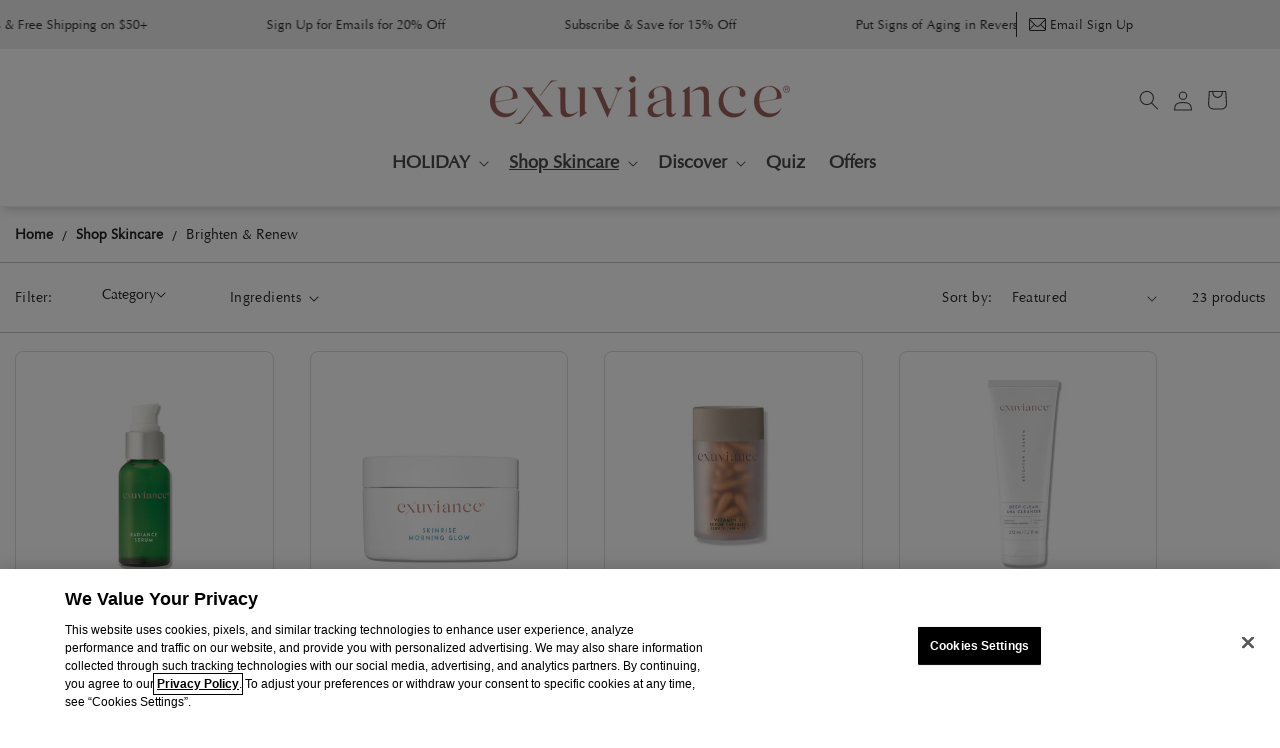

--- FILE ---
content_type: text/html; charset=utf-8
request_url: https://www.exuviance.com/collections/brighten-renew?prefn1=ExuvIngredientsFilter&prefv1=Hyaluronic%20Acid&srule=Price%20-%20HL&start=0&sz=20
body_size: 54167
content:
<!doctype html>
<html class="js" lang="en">
  <head>
    <meta charset="utf-8">
    <meta http-equiv="X-UA-Compatible" content="IE=edge">
    <meta name="viewport" content="width=device-width,initial-scale=1">
    <meta name="theme-color" content="">
    <link rel="canonical" href="https://www.exuviance.com/collections/brighten-renew"><link rel="icon" type="image/png" href="//www.exuviance.com/cdn/shop/files/Exuviance-Favicon96.svg?crop=center&height=32&v=1723552607&width=32"><link rel="preconnect" href="https://fonts.shopifycdn.com" crossorigin><link rel="preconnect" href="https://cdn.fonts.net">
    <link
      href="https://cdn.fonts.net/kit/17db4b7d-07ca-4782-8836-c9935566ad42/17db4b7d-07ca-4782-8836-c9935566ad42.css"
      rel="stylesheet"
    >

    <title>Brighten &amp; Renew

</title>

    

    

<meta property="og:site_name" content="EXUVIANCE®">
<meta property="og:url" content="https://www.exuviance.com/collections/brighten-renew">
<meta property="og:title" content="Brighten &amp; Renew">
<meta property="og:type" content="website">
<meta property="og:description" content="EXUVIANCE®"><meta name="twitter:card" content="summary_large_image">
<meta name="twitter:title" content="Brighten &amp; Renew">
<meta name="twitter:description" content="EXUVIANCE®">


    <script src="//www.exuviance.com/cdn/shop/t/1339/assets/constants.js?v=58251544750838685771761153134" defer="defer"></script>
    <script src="//www.exuviance.com/cdn/shop/t/1339/assets/pubsub.js?v=158357773527763999511761153135" defer="defer"></script>
    <script src="//www.exuviance.com/cdn/shop/t/1339/assets/global.js?v=56193525148105454321761153135" defer="defer"></script>
    
    <script src="//www.exuviance.com/cdn/shop/t/1339/assets/cart-watcher.js?v=162430485814714895111761153134" defer="defer"></script><script src="//www.exuviance.com/cdn/shop/t/1339/assets/animations.js?v=88693664871331136111761153134" defer="defer"></script><script>window.performance && window.performance.mark && window.performance.mark('shopify.content_for_header.start');</script><meta id="shopify-digital-wallet" name="shopify-digital-wallet" content="/77926662462/digital_wallets/dialog">
<meta name="shopify-checkout-api-token" content="a5ea4fc7c559156f11750c45c7bccd01">
<meta id="in-context-paypal-metadata" data-shop-id="77926662462" data-venmo-supported="false" data-environment="production" data-locale="en_US" data-paypal-v4="true" data-currency="USD">
<link rel="alternate" type="application/atom+xml" title="Feed" href="/collections/brighten-renew.atom" />
<link rel="next" href="/collections/brighten-renew?page=2">
<link rel="alternate" type="application/json+oembed" href="https://www.exuviance.com/collections/brighten-renew.oembed">
<script async="async" src="/checkouts/internal/preloads.js?locale=en-US"></script>
<link rel="preconnect" href="https://shop.app" crossorigin="anonymous">
<script async="async" src="https://shop.app/checkouts/internal/preloads.js?locale=en-US&shop_id=77926662462" crossorigin="anonymous"></script>
<script id="apple-pay-shop-capabilities" type="application/json">{"shopId":77926662462,"countryCode":"US","currencyCode":"USD","merchantCapabilities":["supports3DS"],"merchantId":"gid:\/\/shopify\/Shop\/77926662462","merchantName":"EXUVIANCE®","requiredBillingContactFields":["postalAddress","email"],"requiredShippingContactFields":["postalAddress","email"],"shippingType":"shipping","supportedNetworks":["visa","masterCard","amex","discover","elo","jcb"],"total":{"type":"pending","label":"EXUVIANCE®","amount":"1.00"},"shopifyPaymentsEnabled":true,"supportsSubscriptions":true}</script>
<script id="shopify-features" type="application/json">{"accessToken":"a5ea4fc7c559156f11750c45c7bccd01","betas":["rich-media-storefront-analytics"],"domain":"www.exuviance.com","predictiveSearch":true,"shopId":77926662462,"locale":"en"}</script>
<script>var Shopify = Shopify || {};
Shopify.shop = "exuviance-us-poc.myshopify.com";
Shopify.locale = "en";
Shopify.currency = {"active":"USD","rate":"1.0"};
Shopify.country = "US";
Shopify.theme = {"name":"Exuviance-US-Shopify\/holiday-2025","id":182414180717,"schema_name":"Dawn","schema_version":"13.0.0","theme_store_id":null,"role":"main"};
Shopify.theme.handle = "null";
Shopify.theme.style = {"id":null,"handle":null};
Shopify.cdnHost = "www.exuviance.com/cdn";
Shopify.routes = Shopify.routes || {};
Shopify.routes.root = "/";</script>
<script type="module">!function(o){(o.Shopify=o.Shopify||{}).modules=!0}(window);</script>
<script>!function(o){function n(){var o=[];function n(){o.push(Array.prototype.slice.apply(arguments))}return n.q=o,n}var t=o.Shopify=o.Shopify||{};t.loadFeatures=n(),t.autoloadFeatures=n()}(window);</script>
<script>
  window.ShopifyPay = window.ShopifyPay || {};
  window.ShopifyPay.apiHost = "shop.app\/pay";
  window.ShopifyPay.redirectState = null;
</script>
<script id="shop-js-analytics" type="application/json">{"pageType":"collection"}</script>
<script defer="defer" async type="module" src="//www.exuviance.com/cdn/shopifycloud/shop-js/modules/v2/client.init-shop-cart-sync_COMZFrEa.en.esm.js"></script>
<script defer="defer" async type="module" src="//www.exuviance.com/cdn/shopifycloud/shop-js/modules/v2/chunk.common_CdXrxk3f.esm.js"></script>
<script type="module">
  await import("//www.exuviance.com/cdn/shopifycloud/shop-js/modules/v2/client.init-shop-cart-sync_COMZFrEa.en.esm.js");
await import("//www.exuviance.com/cdn/shopifycloud/shop-js/modules/v2/chunk.common_CdXrxk3f.esm.js");

  window.Shopify.SignInWithShop?.initShopCartSync?.({"fedCMEnabled":true,"windoidEnabled":true});

</script>
<script>
  window.Shopify = window.Shopify || {};
  if (!window.Shopify.featureAssets) window.Shopify.featureAssets = {};
  window.Shopify.featureAssets['shop-js'] = {"shop-cart-sync":["modules/v2/client.shop-cart-sync_CRSPkpKa.en.esm.js","modules/v2/chunk.common_CdXrxk3f.esm.js"],"init-fed-cm":["modules/v2/client.init-fed-cm_DO1JVZ96.en.esm.js","modules/v2/chunk.common_CdXrxk3f.esm.js"],"init-windoid":["modules/v2/client.init-windoid_hXardXh0.en.esm.js","modules/v2/chunk.common_CdXrxk3f.esm.js"],"init-shop-email-lookup-coordinator":["modules/v2/client.init-shop-email-lookup-coordinator_jpxQlUsx.en.esm.js","modules/v2/chunk.common_CdXrxk3f.esm.js"],"shop-toast-manager":["modules/v2/client.shop-toast-manager_C-K0q6-t.en.esm.js","modules/v2/chunk.common_CdXrxk3f.esm.js"],"shop-button":["modules/v2/client.shop-button_B6dBoDg5.en.esm.js","modules/v2/chunk.common_CdXrxk3f.esm.js"],"shop-login-button":["modules/v2/client.shop-login-button_BHRMsoBb.en.esm.js","modules/v2/chunk.common_CdXrxk3f.esm.js","modules/v2/chunk.modal_C89cmTvN.esm.js"],"shop-cash-offers":["modules/v2/client.shop-cash-offers_p6Pw3nax.en.esm.js","modules/v2/chunk.common_CdXrxk3f.esm.js","modules/v2/chunk.modal_C89cmTvN.esm.js"],"avatar":["modules/v2/client.avatar_BTnouDA3.en.esm.js"],"init-shop-cart-sync":["modules/v2/client.init-shop-cart-sync_COMZFrEa.en.esm.js","modules/v2/chunk.common_CdXrxk3f.esm.js"],"init-shop-for-new-customer-accounts":["modules/v2/client.init-shop-for-new-customer-accounts_BNQiNx4m.en.esm.js","modules/v2/client.shop-login-button_BHRMsoBb.en.esm.js","modules/v2/chunk.common_CdXrxk3f.esm.js","modules/v2/chunk.modal_C89cmTvN.esm.js"],"pay-button":["modules/v2/client.pay-button_CRuQ9trT.en.esm.js","modules/v2/chunk.common_CdXrxk3f.esm.js"],"init-customer-accounts-sign-up":["modules/v2/client.init-customer-accounts-sign-up_Q1yheB3t.en.esm.js","modules/v2/client.shop-login-button_BHRMsoBb.en.esm.js","modules/v2/chunk.common_CdXrxk3f.esm.js","modules/v2/chunk.modal_C89cmTvN.esm.js"],"checkout-modal":["modules/v2/client.checkout-modal_DtXVhFgQ.en.esm.js","modules/v2/chunk.common_CdXrxk3f.esm.js","modules/v2/chunk.modal_C89cmTvN.esm.js"],"init-customer-accounts":["modules/v2/client.init-customer-accounts_B5rMd0lj.en.esm.js","modules/v2/client.shop-login-button_BHRMsoBb.en.esm.js","modules/v2/chunk.common_CdXrxk3f.esm.js","modules/v2/chunk.modal_C89cmTvN.esm.js"],"lead-capture":["modules/v2/client.lead-capture_CmGCXBh3.en.esm.js","modules/v2/chunk.common_CdXrxk3f.esm.js","modules/v2/chunk.modal_C89cmTvN.esm.js"],"shop-follow-button":["modules/v2/client.shop-follow-button_CV5C02lv.en.esm.js","modules/v2/chunk.common_CdXrxk3f.esm.js","modules/v2/chunk.modal_C89cmTvN.esm.js"],"shop-login":["modules/v2/client.shop-login_Bz_Zm_XZ.en.esm.js","modules/v2/chunk.common_CdXrxk3f.esm.js","modules/v2/chunk.modal_C89cmTvN.esm.js"],"payment-terms":["modules/v2/client.payment-terms_D7XnU2ez.en.esm.js","modules/v2/chunk.common_CdXrxk3f.esm.js","modules/v2/chunk.modal_C89cmTvN.esm.js"]};
</script>
<script>(function() {
  var isLoaded = false;
  function asyncLoad() {
    if (isLoaded) return;
    isLoaded = true;
    var urls = ["\/\/cdn.shopify.com\/proxy\/202becd20fd6c5be40e3f3d46673de921c83e4d5bc4b1ff29e499d9141aecf50\/apps.bazaarvoice.com\/deployments\/exuviance\/shopify\/production\/en_US\/bv.js?shop=exuviance-us-poc.myshopify.com\u0026sp-cache-control=cHVibGljLCBtYXgtYWdlPTkwMA","\/\/cdn.shopify.com\/proxy\/22c0f953f149e61eec49592b456882ad642cc2199f86ded04abf9132ea33b132\/edge.curalate.com\/sites\/exuviance-hyyabf\/site\/latest\/site.min.js?shop=exuviance-us-poc.myshopify.com\u0026sp-cache-control=cHVibGljLCBtYXgtYWdlPTkwMA"];
    for (var i = 0; i < urls.length; i++) {
      var s = document.createElement('script');
      s.type = 'text/javascript';
      s.async = true;
      s.src = urls[i];
      var x = document.getElementsByTagName('script')[0];
      x.parentNode.insertBefore(s, x);
    }
  };
  if(window.attachEvent) {
    window.attachEvent('onload', asyncLoad);
  } else {
    window.addEventListener('load', asyncLoad, false);
  }
})();</script>
<script id="__st">var __st={"a":77926662462,"offset":-28800,"reqid":"3aeebb4e-631e-4b0e-9659-585cef9a6c0e-1763174620","pageurl":"www.exuviance.com\/collections\/brighten-renew?prefn1=ExuvIngredientsFilter\u0026prefv1=Hyaluronic%20Acid\u0026srule=Price%20-%20HL\u0026start=0\u0026sz=20","u":"16203fdabc0a","p":"collection","rtyp":"collection","rid":475564769598};</script>
<script>window.ShopifyPaypalV4VisibilityTracking = true;</script>
<script id="captcha-bootstrap">!function(){'use strict';const t='contact',e='account',n='new_comment',o=[[t,t],['blogs',n],['comments',n],[t,'customer']],c=[[e,'customer_login'],[e,'guest_login'],[e,'recover_customer_password'],[e,'create_customer']],r=t=>t.map((([t,e])=>`form[action*='/${t}']:not([data-nocaptcha='true']) input[name='form_type'][value='${e}']`)).join(','),a=t=>()=>t?[...document.querySelectorAll(t)].map((t=>t.form)):[];function s(){const t=[...o],e=r(t);return a(e)}const i='password',u='form_key',d=['recaptcha-v3-token','g-recaptcha-response','h-captcha-response',i],f=()=>{try{return window.sessionStorage}catch{return}},m='__shopify_v',_=t=>t.elements[u];function p(t,e,n=!1){try{const o=window.sessionStorage,c=JSON.parse(o.getItem(e)),{data:r}=function(t){const{data:e,action:n}=t;return t[m]||n?{data:e,action:n}:{data:t,action:n}}(c);for(const[e,n]of Object.entries(r))t.elements[e]&&(t.elements[e].value=n);n&&o.removeItem(e)}catch(o){console.error('form repopulation failed',{error:o})}}const l='form_type',E='cptcha';function T(t){t.dataset[E]=!0}const w=window,h=w.document,L='Shopify',v='ce_forms',y='captcha';let A=!1;((t,e)=>{const n=(g='f06e6c50-85a8-45c8-87d0-21a2b65856fe',I='https://cdn.shopify.com/shopifycloud/storefront-forms-hcaptcha/ce_storefront_forms_captcha_hcaptcha.v1.5.2.iife.js',D={infoText:'Protected by hCaptcha',privacyText:'Privacy',termsText:'Terms'},(t,e,n)=>{const o=w[L][v],c=o.bindForm;if(c)return c(t,g,e,D).then(n);var r;o.q.push([[t,g,e,D],n]),r=I,A||(h.body.append(Object.assign(h.createElement('script'),{id:'captcha-provider',async:!0,src:r})),A=!0)});var g,I,D;w[L]=w[L]||{},w[L][v]=w[L][v]||{},w[L][v].q=[],w[L][y]=w[L][y]||{},w[L][y].protect=function(t,e){n(t,void 0,e),T(t)},Object.freeze(w[L][y]),function(t,e,n,w,h,L){const[v,y,A,g]=function(t,e,n){const i=e?o:[],u=t?c:[],d=[...i,...u],f=r(d),m=r(i),_=r(d.filter((([t,e])=>n.includes(e))));return[a(f),a(m),a(_),s()]}(w,h,L),I=t=>{const e=t.target;return e instanceof HTMLFormElement?e:e&&e.form},D=t=>v().includes(t);t.addEventListener('submit',(t=>{const e=I(t);if(!e)return;const n=D(e)&&!e.dataset.hcaptchaBound&&!e.dataset.recaptchaBound,o=_(e),c=g().includes(e)&&(!o||!o.value);(n||c)&&t.preventDefault(),c&&!n&&(function(t){try{if(!f())return;!function(t){const e=f();if(!e)return;const n=_(t);if(!n)return;const o=n.value;o&&e.removeItem(o)}(t);const e=Array.from(Array(32),(()=>Math.random().toString(36)[2])).join('');!function(t,e){_(t)||t.append(Object.assign(document.createElement('input'),{type:'hidden',name:u})),t.elements[u].value=e}(t,e),function(t,e){const n=f();if(!n)return;const o=[...t.querySelectorAll(`input[type='${i}']`)].map((({name:t})=>t)),c=[...d,...o],r={};for(const[a,s]of new FormData(t).entries())c.includes(a)||(r[a]=s);n.setItem(e,JSON.stringify({[m]:1,action:t.action,data:r}))}(t,e)}catch(e){console.error('failed to persist form',e)}}(e),e.submit())}));const S=(t,e)=>{t&&!t.dataset[E]&&(n(t,e.some((e=>e===t))),T(t))};for(const o of['focusin','change'])t.addEventListener(o,(t=>{const e=I(t);D(e)&&S(e,y())}));const B=e.get('form_key'),M=e.get(l),P=B&&M;t.addEventListener('DOMContentLoaded',(()=>{const t=y();if(P)for(const e of t)e.elements[l].value===M&&p(e,B);[...new Set([...A(),...v().filter((t=>'true'===t.dataset.shopifyCaptcha))])].forEach((e=>S(e,t)))}))}(h,new URLSearchParams(w.location.search),n,t,e,['guest_login'])})(!0,!0)}();</script>
<script integrity="sha256-52AcMU7V7pcBOXWImdc/TAGTFKeNjmkeM1Pvks/DTgc=" data-source-attribution="shopify.loadfeatures" defer="defer" src="//www.exuviance.com/cdn/shopifycloud/storefront/assets/storefront/load_feature-81c60534.js" crossorigin="anonymous"></script>
<script crossorigin="anonymous" defer="defer" src="//www.exuviance.com/cdn/shopifycloud/storefront/assets/shopify_pay/storefront-65b4c6d7.js?v=20250812"></script>
<script data-source-attribution="shopify.dynamic_checkout.dynamic.init">var Shopify=Shopify||{};Shopify.PaymentButton=Shopify.PaymentButton||{isStorefrontPortableWallets:!0,init:function(){window.Shopify.PaymentButton.init=function(){};var t=document.createElement("script");t.src="https://www.exuviance.com/cdn/shopifycloud/portable-wallets/latest/portable-wallets.en.js",t.type="module",document.head.appendChild(t)}};
</script>
<script data-source-attribution="shopify.dynamic_checkout.buyer_consent">
  function portableWalletsHideBuyerConsent(e){var t=document.getElementById("shopify-buyer-consent"),n=document.getElementById("shopify-subscription-policy-button");t&&n&&(t.classList.add("hidden"),t.setAttribute("aria-hidden","true"),n.removeEventListener("click",e))}function portableWalletsShowBuyerConsent(e){var t=document.getElementById("shopify-buyer-consent"),n=document.getElementById("shopify-subscription-policy-button");t&&n&&(t.classList.remove("hidden"),t.removeAttribute("aria-hidden"),n.addEventListener("click",e))}window.Shopify?.PaymentButton&&(window.Shopify.PaymentButton.hideBuyerConsent=portableWalletsHideBuyerConsent,window.Shopify.PaymentButton.showBuyerConsent=portableWalletsShowBuyerConsent);
</script>
<script data-source-attribution="shopify.dynamic_checkout.cart.bootstrap">document.addEventListener("DOMContentLoaded",(function(){function t(){return document.querySelector("shopify-accelerated-checkout-cart, shopify-accelerated-checkout")}if(t())Shopify.PaymentButton.init();else{new MutationObserver((function(e,n){t()&&(Shopify.PaymentButton.init(),n.disconnect())})).observe(document.body,{childList:!0,subtree:!0})}}));
</script>
<link id="shopify-accelerated-checkout-styles" rel="stylesheet" media="screen" href="https://www.exuviance.com/cdn/shopifycloud/portable-wallets/latest/accelerated-checkout-backwards-compat.css" crossorigin="anonymous">
<style id="shopify-accelerated-checkout-cart">
        #shopify-buyer-consent {
  margin-top: 1em;
  display: inline-block;
  width: 100%;
}

#shopify-buyer-consent.hidden {
  display: none;
}

#shopify-subscription-policy-button {
  background: none;
  border: none;
  padding: 0;
  text-decoration: underline;
  font-size: inherit;
  cursor: pointer;
}

#shopify-subscription-policy-button::before {
  box-shadow: none;
}

      </style>
<link rel="stylesheet" media="screen" href="//www.exuviance.com/cdn/shop/t/1339/compiled_assets/styles.css?74998">
<script id="sections-script" data-sections="header" defer="defer" src="//www.exuviance.com/cdn/shop/t/1339/compiled_assets/scripts.js?74998"></script>
<script>window.performance && window.performance.mark && window.performance.mark('shopify.content_for_header.end');</script>


    <style data-shopify>
      @font-face {
  font-family: "Proza Libre";
  font-weight: 400;
  font-style: normal;
  font-display: swap;
  src: url("//www.exuviance.com/cdn/fonts/proza_libre/prozalibre_n4.f0507b32b728d57643b7359f19cd41165a2ba3ad.woff2") format("woff2"),
       url("//www.exuviance.com/cdn/fonts/proza_libre/prozalibre_n4.11ea93e06205ad0e376283cb5b58368f304c1fe5.woff") format("woff");
}

      @font-face {
  font-family: "Proza Libre";
  font-weight: 700;
  font-style: normal;
  font-display: swap;
  src: url("//www.exuviance.com/cdn/fonts/proza_libre/prozalibre_n7.a4b873da99dd2bca5ad03b7668b97daedac66b9a.woff2") format("woff2"),
       url("//www.exuviance.com/cdn/fonts/proza_libre/prozalibre_n7.e08c7938a579a369d1851be2f12eaa0506798338.woff") format("woff");
}

      @font-face {
  font-family: "Proza Libre";
  font-weight: 400;
  font-style: italic;
  font-display: swap;
  src: url("//www.exuviance.com/cdn/fonts/proza_libre/prozalibre_i4.fd59a69759c8ff2f0db3fa744a333dc414728870.woff2") format("woff2"),
       url("//www.exuviance.com/cdn/fonts/proza_libre/prozalibre_i4.27b0ea1cb14275c30318a8a91b6ed8f2d59ab056.woff") format("woff");
}

      @font-face {
  font-family: "Proza Libre";
  font-weight: 700;
  font-style: italic;
  font-display: swap;
  src: url("//www.exuviance.com/cdn/fonts/proza_libre/prozalibre_i7.c6374bc33ae8094a1daa933f3a6f41a5cdb58779.woff2") format("woff2"),
       url("//www.exuviance.com/cdn/fonts/proza_libre/prozalibre_i7.48a17bbddd232ab00fd7b86753022bd5c8b7128f.woff") format("woff");
}

      @font-face {
  font-family: "Proza Libre";
  font-weight: 400;
  font-style: normal;
  font-display: swap;
  src: url("//www.exuviance.com/cdn/fonts/proza_libre/prozalibre_n4.f0507b32b728d57643b7359f19cd41165a2ba3ad.woff2") format("woff2"),
       url("//www.exuviance.com/cdn/fonts/proza_libre/prozalibre_n4.11ea93e06205ad0e376283cb5b58368f304c1fe5.woff") format("woff");
}


      
        :root,
        .color-scheme-1 {
          --color-background: 255,255,255;
        
          --gradient-background: #ffffff;
        

        

        --color-primary: #2D2C2B;
        --color-foreground: 78,84,88;
        --color-background-contrast: 191,191,191;
        --color-shadow: 78,84,88;
        --color-button: 18,18,18;
        --color-button-text: 255,255,255;
        --color-secondary-button: 255,255,255;
        --color-secondary-button-text: 78,84,88;
        --color-button-hover: 237,237,237;
        --color-accent-background: ,,;
        --color-link: 78,84,88;
        --color-badge-foreground: 78,84,88;
        --color-badge-background: 255,255,255;
        --color-badge-border: 78,84,88;
        --payment-terms-background-color: rgb(255 255 255);
      }
      
        
        .color-scheme-2 {
          --color-background: 243,243,243;
        
          --gradient-background: #f3f3f3;
        

        

        --color-primary: #2D2C2B;
        --color-foreground: 18,18,18;
        --color-background-contrast: 179,179,179;
        --color-shadow: 18,18,18;
        --color-button: 18,18,18;
        --color-button-text: 243,243,243;
        --color-secondary-button: 243,243,243;
        --color-secondary-button-text: 18,18,18;
        --color-button-hover: 18,18,18;
        --color-accent-background: ,,;
        --color-link: 18,18,18;
        --color-badge-foreground: 18,18,18;
        --color-badge-background: 243,243,243;
        --color-badge-border: 18,18,18;
        --payment-terms-background-color: rgb(243 243 243);
      }
      
        
        .color-scheme-3 {
          --color-background: 78,84,88;
        
          --gradient-background: #4e5458;
        

        

        --color-primary: #2D2C2B;
        --color-foreground: 255,255,255;
        --color-background-contrast: 18,19,20;
        --color-shadow: 18,18,18;
        --color-button: 255,255,255;
        --color-button-text: 0,0,0;
        --color-secondary-button: 78,84,88;
        --color-secondary-button-text: 255,255,255;
        --color-button-hover: 255,255,255;
        --color-accent-background: ,,;
        --color-link: 255,255,255;
        --color-badge-foreground: 255,255,255;
        --color-badge-background: 78,84,88;
        --color-badge-border: 255,255,255;
        --payment-terms-background-color: rgb(78 84 88);
      }
      
        
        .color-scheme-4 {
          --color-background: 18,18,18;
        
          --gradient-background: #121212;
        

        

        --color-primary: #2D2C2B;
        --color-foreground: 255,255,255;
        --color-background-contrast: 146,146,146;
        --color-shadow: 18,18,18;
        --color-button: 255,255,255;
        --color-button-text: 18,18,18;
        --color-secondary-button: 18,18,18;
        --color-secondary-button-text: 255,255,255;
        --color-button-hover: 255,255,255;
        --color-accent-background: ,,;
        --color-link: 255,255,255;
        --color-badge-foreground: 255,255,255;
        --color-badge-background: 18,18,18;
        --color-badge-border: 255,255,255;
        --payment-terms-background-color: rgb(18 18 18);
      }
      
        
        .color-scheme-5 {
          --color-background: 51,79,180;
        
          --gradient-background: #334fb4;
        

        

        --color-primary: #2D2C2B;
        --color-foreground: 255,255,255;
        --color-background-contrast: 23,35,81;
        --color-shadow: 18,18,18;
        --color-button: 255,255,255;
        --color-button-text: 51,79,180;
        --color-secondary-button: 51,79,180;
        --color-secondary-button-text: 255,255,255;
        --color-button-hover: 255,255,255;
        --color-accent-background: ,,;
        --color-link: 255,255,255;
        --color-badge-foreground: 255,255,255;
        --color-badge-background: 51,79,180;
        --color-badge-border: 255,255,255;
        --payment-terms-background-color: rgb(51 79 180);
      }
      
        
        .color-scheme-6 {
          --color-background: 109,75,87;
        
          --gradient-background: #6d4b57;
        

        

        --color-primary: #2D2C2B;
        --color-foreground: 255,255,255;
        --color-background-contrast: 33,23,27;
        --color-shadow: 255,255,255;
        --color-button: 255,255,255;
        --color-button-text: 255,255,255;
        --color-secondary-button: 109,75,87;
        --color-secondary-button-text: 255,255,255;
        --color-button-hover: 255,255,255;
        --color-accent-background: ,,;
        --color-link: 255,255,255;
        --color-badge-foreground: 255,255,255;
        --color-badge-background: 109,75,87;
        --color-badge-border: 255,255,255;
        --payment-terms-background-color: rgb(109 75 87);
      }
      
        
        .color-scheme-7 {
          --color-background: 255,255,255;
        
          --gradient-background: #ffffff;
        

        

        --color-primary: #2D2C2B;
        --color-foreground: 75,73,72;
        --color-background-contrast: 191,191,191;
        --color-shadow: 78,84,88;
        --color-button: 75,73,72;
        --color-button-text: 255,255,255;
        --color-secondary-button: 255,255,255;
        --color-secondary-button-text: 158,98,92;
        --color-button-hover: 78,84,88;
        --color-accent-background: 237,237,237;
        --color-link: 158,98,92;
        --color-badge-foreground: 75,73,72;
        --color-badge-background: 255,255,255;
        --color-badge-border: 75,73,72;
        --payment-terms-background-color: rgb(255 255 255);
      }
      
        
        .color-scheme-2946d743-bc85-4253-9884-2b9135cacce6 {
          --color-background: 255,255,255;
        
          --gradient-background: #FAF4F2;
        

        

        --color-primary: #2D2C2B;
        --color-foreground: 0,0,0;
        --color-background-contrast: 191,191,191;
        --color-shadow: 78,84,88;
        --color-button: 18,18,18;
        --color-button-text: 255,255,255;
        --color-secondary-button: 255,255,255;
        --color-secondary-button-text: 78,84,88;
        --color-button-hover: 18,18,18;
        --color-accent-background: ,,;
        --color-link: 78,84,88;
        --color-badge-foreground: 0,0,0;
        --color-badge-background: 255,255,255;
        --color-badge-border: 0,0,0;
        --payment-terms-background-color: rgb(255 255 255);
      }
      
        
        .color-scheme-3a2d9cb3-b622-432a-ae1b-996ebac6a2ea {
          --color-background: 255,255,255;
        
          --gradient-background: #ffffff;
        

        

        --color-primary: #2D2C2B;
        --color-foreground: 45,44,43;
        --color-background-contrast: 191,191,191;
        --color-shadow: 78,84,88;
        --color-button: 18,18,18;
        --color-button-text: 255,255,255;
        --color-secondary-button: 255,255,255;
        --color-secondary-button-text: 78,84,88;
        --color-button-hover: 18,18,18;
        --color-accent-background: ,,;
        --color-link: 78,84,88;
        --color-badge-foreground: 45,44,43;
        --color-badge-background: 255,255,255;
        --color-badge-border: 45,44,43;
        --payment-terms-background-color: rgb(255 255 255);
      }
      
        
        .color-scheme-702fd0dd-74a0-4f49-be88-cdccd52d0a44 {
          --color-background: 235,223,245;
        
          --gradient-background: #ebdff5;
        

        

        --color-primary: #2D2C2B;
        --color-foreground: 45,44,43;
        --color-background-contrast: 174,126,215;
        --color-shadow: 78,84,88;
        --color-button: 18,18,18;
        --color-button-text: 255,255,255;
        --color-secondary-button: 235,223,245;
        --color-secondary-button-text: 78,84,88;
        --color-button-hover: 18,18,18;
        --color-accent-background: ,,;
        --color-link: 78,84,88;
        --color-badge-foreground: 45,44,43;
        --color-badge-background: 235,223,245;
        --color-badge-border: 45,44,43;
        --payment-terms-background-color: rgb(235 223 245);
      }
      
        
        .color-scheme-0751154c-bf89-4521-82af-e9edfa4c5146 {
          --color-background: 255,255,255;
        
          --gradient-background: #EDEDED;
        

        

        --color-primary: #2D2C2B;
        --color-foreground: 45,44,43;
        --color-background-contrast: 191,191,191;
        --color-shadow: 78,84,88;
        --color-button: 18,18,18;
        --color-button-text: 255,255,255;
        --color-secondary-button: 255,255,255;
        --color-secondary-button-text: 78,84,88;
        --color-button-hover: 18,18,18;
        --color-accent-background: ,,;
        --color-link: 78,84,88;
        --color-badge-foreground: 45,44,43;
        --color-badge-background: 255,255,255;
        --color-badge-border: 45,44,43;
        --payment-terms-background-color: rgb(255 255 255);
      }
      
        
        .color-scheme-042fb875-85a6-432d-8513-43347b512a4d {
          --color-background: 250,244,242;
        
          --gradient-background: #ffffff;
        

        

        --color-primary: #2D2C2B;
        --color-foreground: 45,44,43;
        --color-background-contrast: 215,166,150;
        --color-shadow: 78,84,88;
        --color-button: 18,18,18;
        --color-button-text: 255,255,255;
        --color-secondary-button: 250,244,242;
        --color-secondary-button-text: 78,84,88;
        --color-button-hover: 18,18,18;
        --color-accent-background: ,,;
        --color-link: 78,84,88;
        --color-badge-foreground: 45,44,43;
        --color-badge-background: 250,244,242;
        --color-badge-border: 45,44,43;
        --payment-terms-background-color: rgb(250 244 242);
      }
      

      body, .color-scheme-1, .color-scheme-2, .color-scheme-3, .color-scheme-4, .color-scheme-5, .color-scheme-6, .color-scheme-7, .color-scheme-2946d743-bc85-4253-9884-2b9135cacce6, .color-scheme-3a2d9cb3-b622-432a-ae1b-996ebac6a2ea, .color-scheme-702fd0dd-74a0-4f49-be88-cdccd52d0a44, .color-scheme-0751154c-bf89-4521-82af-e9edfa4c5146, .color-scheme-042fb875-85a6-432d-8513-43347b512a4d {
        color: rgb(var(--color-foreground));
        background-color: rgb(var(--color-background));
      }

      :root {
        --font-body-family-bold: 'OptimaBold', sans-serif;
        --font-body-family: 'OptimaRoman', sans-serif;
        --font-body-style: normal;
        --font-body-weight: 400;
        --font-body-weight-bold: 700;

        --font-heading-family: 'OptimaRoman', sans-serif;
        --font-heading-style: normal;
        --font-heading-weight: 400;

        --font-body-scale: 1.0;
        --font-heading-scale: 1.0;

        --media-padding: px;
        --media-border-opacity: 0.05;
        --media-border-width: 1px;
        --media-radius: 0px;
        --media-shadow-opacity: 0.0;
        --media-shadow-horizontal-offset: 0px;
        --media-shadow-vertical-offset: 4px;
        --media-shadow-blur-radius: 5px;
        --media-shadow-visible: 0;

        --page-width: 144rem;
        --pdp-page-width: 144rem;
        --plp-page-width: 144rem;
        --breadcrumbs-page-width: 144rem;
        --page-width-margin: 0rem;

        --product-card-image-padding: 0.0rem;
        --product-card-corner-radius: 0.0rem;
        --product-card-text-alignment: left;
        --product-card-border-width: 0.0rem;
        --product-card-border-opacity: 0.1;
        --product-card-shadow-opacity: 0.0;
        --product-card-shadow-visible: 0;
        --product-card-shadow-horizontal-offset: 0.0rem;
        --product-card-shadow-vertical-offset: 0.4rem;
        --product-card-shadow-blur-radius: 0.5rem;

        --collection-card-image-padding: 0.0rem;
        --collection-card-corner-radius: 0.0rem;
        --collection-card-text-alignment: left;
        --collection-card-border-width: 0.0rem;
        --collection-card-border-opacity: 0.1;
        --collection-card-shadow-opacity: 0.0;
        --collection-card-shadow-visible: 0;
        --collection-card-shadow-horizontal-offset: 0.0rem;
        --collection-card-shadow-vertical-offset: 0.4rem;
        --collection-card-shadow-blur-radius: 0.5rem;

        --blog-card-image-padding: 0.0rem;
        --blog-card-corner-radius: 0.0rem;
        --blog-card-text-alignment: left;
        --blog-card-border-width: 0.0rem;
        --blog-card-border-opacity: 0.1;
        --blog-card-shadow-opacity: 0.0;
        --blog-card-shadow-visible: 0;
        --blog-card-shadow-horizontal-offset: 0.0rem;
        --blog-card-shadow-vertical-offset: 0.4rem;
        --blog-card-shadow-blur-radius: 0.5rem;

        --badge-corner-radius: 4.0rem;

        --popup-border-width: 1px;
        --popup-border-opacity: 0.1;
        --popup-corner-radius: 0px;
        --popup-shadow-opacity: 0.05;
        --popup-shadow-horizontal-offset: 0px;
        --popup-shadow-vertical-offset: 4px;
        --popup-shadow-blur-radius: 5px;

        --drawer-border-width: 1px;
        --drawer-border-opacity: 0.1;
        --drawer-shadow-opacity: 0.0;
        --drawer-shadow-horizontal-offset: 0px;
        --drawer-shadow-vertical-offset: 4px;
        --drawer-shadow-blur-radius: 5px;

        --spacing-sections-desktop: 0px;
        --spacing-sections-mobile: 0px;

        --grid-desktop-vertical-spacing: 8px;
        --grid-desktop-horizontal-spacing: 8px;
        --grid-mobile-vertical-spacing: 4px;
        --grid-mobile-horizontal-spacing: 4px;

        --text-boxes-border-opacity: 0.1;
        --text-boxes-border-width: 0px;
        --text-boxes-radius: 0px;
        --text-boxes-shadow-opacity: 0.0;
        --text-boxes-shadow-visible: 0;
        --text-boxes-shadow-horizontal-offset: 0px;
        --text-boxes-shadow-vertical-offset: 4px;
        --text-boxes-shadow-blur-radius: 5px;

        --buttons-radius: 0px;
        --buttons-radius-outset: 0px;
        --buttons-border-width: 1px;
        --buttons-border-opacity: 1.0;
        --buttons-shadow-opacity: 0.0;
        --buttons-shadow-visible: 0;
        --buttons-shadow-horizontal-offset: 0px;
        --buttons-shadow-vertical-offset: 4px;
        --buttons-shadow-blur-radius: 5px;
        --buttons-border-offset: 0px;

        --inputs-radius: 4px;
        --inputs-border-width: 1px;
        --inputs-border-opacity: 0.55;
        --inputs-shadow-opacity: 0.0;
        --inputs-shadow-horizontal-offset: 0px;
        --inputs-margin-offset: 0px;
        --inputs-shadow-vertical-offset: 4px;
        --inputs-shadow-blur-radius: 5px;
        --inputs-radius-outset: 5px;

        --variant-pills-radius: 4px;
        --variant-pills-border-width: 1px;
        --variant-pills-border-opacity: 0.55;
        --variant-pills-shadow-opacity: 0.0;
        --variant-pills-shadow-horizontal-offset: 0px;
        --variant-pills-shadow-vertical-offset: 4px;
        --variant-pills-shadow-blur-radius: 5px;

        --brand-border-light: #E2E2E2;
        --brand-link: var(--brand-primary);
        --brand-link-interactive: rgb(var(--color-button));
        --brand-link-disabled: #A7A8AA;

        --brand-announcement-bar-font-family: 'OptimaBold', 'OptimaRoman', sans-serif;
        --brand-announcement-bar-font-size-desktop: 13.28px;
        --brand-announcement-bar-font-size-mobile: 11.62px;
        --brand-announcement-bar-text-color: #2D2C2B;
        --brand-announcement-bar-bg-color: #EDEDED;
        --brand-announcement-bar-spacing-2: 8px;
        --brand-announcement-bar-spacing-3: calc(4px * 3);
        --brand-announcement-bar-spacing-4: calc(30px * 3);
        --brand-announcement-bar-marquee-wrapper-width: calc(600.0% / 1.5);
      }

      *,
      *::before,
      *::after {
        box-sizing: inherit;
      }

      html {
        box-sizing: border-box;
        font-size: calc(var(--font-body-scale) * 62.5%);
        height: 100%;
      }

      body {
        display: grid;
        grid-template-rows: auto auto 1fr auto;
        grid-template-columns: 100%;
        min-height: 100%;
        margin: 0;
        font-size: 1.5rem;
        line-height: calc(1 + 0.8 / var(--font-body-scale));
        font-family: var(--font-heading-family);
      }

      @media screen and (min-width: 750px) {
        body {
          font-size: 1.6rem;
        }
      }
    </style>

    <link href="//www.exuviance.com/cdn/shop/t/1339/assets/base.css?v=132618917985551673161761676056" rel="stylesheet" type="text/css" media="all" />

      <link rel="preload" as="font" href="//www.exuviance.com/cdn/fonts/proza_libre/prozalibre_n4.f0507b32b728d57643b7359f19cd41165a2ba3ad.woff2" type="font/woff2" crossorigin>
      

      <link rel="preload" as="font" href="//www.exuviance.com/cdn/fonts/proza_libre/prozalibre_n4.f0507b32b728d57643b7359f19cd41165a2ba3ad.woff2" type="font/woff2" crossorigin>
      



  

<meta name="appID" content="APP000010033767">





<!-- Hotjar -->

<script type="text/plain" class="optanon-category-C4">
  (function (h, o, t, j, a, r) {
    h.hj =
      h.hj ||
      function () {
        (h.hj.q = h.hj.q || []).push(arguments);
      };
    h._hjSettings = { hjid: 2562931, hjsv: 6 };
    a = o.getElementsByTagName('head')[0];
    r = o.createElement('script');
    r.async = 1;
    r.src = t + h._hjSettings.hjid + j + h._hjSettings.hjsv;
    a.appendChild(r);
  })(window, document, 'https://static.hotjar.com/c/hotjar-', '.js?sv=');
</script>

<!-- Conductrics -->
<script
  src="https://jnj.cdn-v3.conductrics.net/ac-oZWrTRbkcZ/v3/agent-api/js/f-wuTzNYFydE/dt-4AeKwqpAwUOZzbscZnZmEL2HnnkXc5?apikey=api-BIxMVRkTyYTpamDJBdXR"
></script>

<!-- Yieldify -->
<script>
  (function (d) {
    var e = d.createElement('script');
    e.src =
      'https://td.yieldify.com/yieldify/code.js?w_uuid=5368b0bd-8ffb-4fbb-bcab-80d293194e3d&k=1&loca=' +
      window.location.href;
    e.async = true;
    d.getElementsByTagName('head')[0].appendChild(e);
  })(document);
</script>

<!-- Customer Privacy Handler - KADB-945 -->
<script id="cookiePrivacyData" type="application/json">
  [{"consent_category":"marketing","cookie_name_or_prefix":["cjConsent","cjUser","_hj*"]}]
</script>
<script src="//www.exuviance.com/cdn/shop/t/1339/assets/customer-privacy-handler.js?v=181395591034454340921761153136" defer="defer"></script>

<script type="text/javascript">
  (() => {
    const params = new URLSearchParams(location.search);
    const brandPrefix = 'EXU_';
    const regex = new RegExp(`^${brandPrefix}\\w+$`);

    // Generate customerKey via Liquid
    
    const liquidKey = null;
    let subscriberKey = liquidKey ? `${brandPrefix}${liquidKey}` : null;

    // Override if valid query param is found
    for (const [key, value] of params) {
      if (key.startsWith('e') && regex.test(value)) {
        subscriberKey = value;
        break;
      }
    }

    if (subscriberKey) {
      localStorage.setItem('sfmc-subscriber-key', subscriberKey);
    }
  })();
</script>
<link
        rel="stylesheet"
        href="//www.exuviance.com/cdn/shop/t/1339/assets/component-predictive-search.css?v=69004587615091186331761153135"
        media="print"
        onload="this.media='all'"
      ><script>
      if (Shopify.designMode) {
        document.documentElement.classList.add('shopify-design-mode');
      }
    </script>

    <script defer src="//www.exuviance.com/cdn/shop/t/1339/assets/swiper-bundle.min.js?v=160843915149042589331761153136"></script>
    <link href="//www.exuviance.com/cdn/shop/t/1339/assets/swiper-bundle.min.css?v=119530609540625792131761153136" rel="stylesheet" type="text/css" media="all" />

    <link rel="preconnect" href="https://cdn.fonts.net">
    <script type="text/javascript" src="https://cdn.fonts.net/kit/17db4b7d-07ca-4782-8836-c9935566ad42/17db4b7d-07ca-4782-8836-c9935566ad42_enhanced.js" async></script>
    <link rel="stylesheet" type="text/css" href="https://cdn.fonts.net/kit/17db4b7d-07ca-4782-8836-c9935566ad42/17db4b7d-07ca-4782-8836-c9935566ad42_enhanced.css" />
  <!-- BEGIN app block: shopify://apps/onetrust-consent-management/blocks/consent_management/a0f47f36-e440-438e-946e-6f1b3963b606 -->
<script src="https://cdn.shopify.com/extensions/f2dc2781-781c-4b62-b8ed-c5471f514e1a/51194b6b0c9144e9e9b055cb483ad8365a43092e/assets/storefront-consent.js"></script>
<script id="onetrust-script" src="https://cdn.cookielaw.org/scripttemplates/otSDKStub.js" type="text/javascript" charset="UTF-8" data-domain-script="44d41d7d-8895-4cc1-8f35-821bc49d6fd0" data-shopify-consent-mapping={"analytics":["C2"],"marketing":["C4"],"preferences":["C3"],"sale_of_data":[]}></script><!-- END app block --><script src="https://cdn.shopify.com/extensions/9118a869-43ed-4a7b-9a43-d1dbca3b0281/forms-2271/assets/shopify-forms-loader.js" type="text/javascript" defer="defer"></script>
<link href="https://monorail-edge.shopifysvc.com" rel="dns-prefetch">
<script>(function(){if ("sendBeacon" in navigator && "performance" in window) {try {var session_token_from_headers = performance.getEntriesByType('navigation')[0].serverTiming.find(x => x.name == '_s').description;} catch {var session_token_from_headers = undefined;}var session_cookie_matches = document.cookie.match(/_shopify_s=([^;]*)/);var session_token_from_cookie = session_cookie_matches && session_cookie_matches.length === 2 ? session_cookie_matches[1] : "";var session_token = session_token_from_headers || session_token_from_cookie || "";function handle_abandonment_event(e) {var entries = performance.getEntries().filter(function(entry) {return /monorail-edge.shopifysvc.com/.test(entry.name);});if (!window.abandonment_tracked && entries.length === 0) {window.abandonment_tracked = true;var currentMs = Date.now();var navigation_start = performance.timing.navigationStart;var payload = {shop_id: 77926662462,url: window.location.href,navigation_start,duration: currentMs - navigation_start,session_token,page_type: "collection"};window.navigator.sendBeacon("https://monorail-edge.shopifysvc.com/v1/produce", JSON.stringify({schema_id: "online_store_buyer_site_abandonment/1.1",payload: payload,metadata: {event_created_at_ms: currentMs,event_sent_at_ms: currentMs}}));}}window.addEventListener('pagehide', handle_abandonment_event);}}());</script>
<script id="web-pixels-manager-setup">(function e(e,d,r,n,o){if(void 0===o&&(o={}),!Boolean(null===(a=null===(i=window.Shopify)||void 0===i?void 0:i.analytics)||void 0===a?void 0:a.replayQueue)){var i,a;window.Shopify=window.Shopify||{};var t=window.Shopify;t.analytics=t.analytics||{};var s=t.analytics;s.replayQueue=[],s.publish=function(e,d,r){return s.replayQueue.push([e,d,r]),!0};try{self.performance.mark("wpm:start")}catch(e){}var l=function(){var e={modern:/Edge?\/(1{2}[4-9]|1[2-9]\d|[2-9]\d{2}|\d{4,})\.\d+(\.\d+|)|Firefox\/(1{2}[4-9]|1[2-9]\d|[2-9]\d{2}|\d{4,})\.\d+(\.\d+|)|Chrom(ium|e)\/(9{2}|\d{3,})\.\d+(\.\d+|)|(Maci|X1{2}).+ Version\/(15\.\d+|(1[6-9]|[2-9]\d|\d{3,})\.\d+)([,.]\d+|)( \(\w+\)|)( Mobile\/\w+|) Safari\/|Chrome.+OPR\/(9{2}|\d{3,})\.\d+\.\d+|(CPU[ +]OS|iPhone[ +]OS|CPU[ +]iPhone|CPU IPhone OS|CPU iPad OS)[ +]+(15[._]\d+|(1[6-9]|[2-9]\d|\d{3,})[._]\d+)([._]\d+|)|Android:?[ /-](13[3-9]|1[4-9]\d|[2-9]\d{2}|\d{4,})(\.\d+|)(\.\d+|)|Android.+Firefox\/(13[5-9]|1[4-9]\d|[2-9]\d{2}|\d{4,})\.\d+(\.\d+|)|Android.+Chrom(ium|e)\/(13[3-9]|1[4-9]\d|[2-9]\d{2}|\d{4,})\.\d+(\.\d+|)|SamsungBrowser\/([2-9]\d|\d{3,})\.\d+/,legacy:/Edge?\/(1[6-9]|[2-9]\d|\d{3,})\.\d+(\.\d+|)|Firefox\/(5[4-9]|[6-9]\d|\d{3,})\.\d+(\.\d+|)|Chrom(ium|e)\/(5[1-9]|[6-9]\d|\d{3,})\.\d+(\.\d+|)([\d.]+$|.*Safari\/(?![\d.]+ Edge\/[\d.]+$))|(Maci|X1{2}).+ Version\/(10\.\d+|(1[1-9]|[2-9]\d|\d{3,})\.\d+)([,.]\d+|)( \(\w+\)|)( Mobile\/\w+|) Safari\/|Chrome.+OPR\/(3[89]|[4-9]\d|\d{3,})\.\d+\.\d+|(CPU[ +]OS|iPhone[ +]OS|CPU[ +]iPhone|CPU IPhone OS|CPU iPad OS)[ +]+(10[._]\d+|(1[1-9]|[2-9]\d|\d{3,})[._]\d+)([._]\d+|)|Android:?[ /-](13[3-9]|1[4-9]\d|[2-9]\d{2}|\d{4,})(\.\d+|)(\.\d+|)|Mobile Safari.+OPR\/([89]\d|\d{3,})\.\d+\.\d+|Android.+Firefox\/(13[5-9]|1[4-9]\d|[2-9]\d{2}|\d{4,})\.\d+(\.\d+|)|Android.+Chrom(ium|e)\/(13[3-9]|1[4-9]\d|[2-9]\d{2}|\d{4,})\.\d+(\.\d+|)|Android.+(UC? ?Browser|UCWEB|U3)[ /]?(15\.([5-9]|\d{2,})|(1[6-9]|[2-9]\d|\d{3,})\.\d+)\.\d+|SamsungBrowser\/(5\.\d+|([6-9]|\d{2,})\.\d+)|Android.+MQ{2}Browser\/(14(\.(9|\d{2,})|)|(1[5-9]|[2-9]\d|\d{3,})(\.\d+|))(\.\d+|)|K[Aa][Ii]OS\/(3\.\d+|([4-9]|\d{2,})\.\d+)(\.\d+|)/},d=e.modern,r=e.legacy,n=navigator.userAgent;return n.match(d)?"modern":n.match(r)?"legacy":"unknown"}(),u="modern"===l?"modern":"legacy",c=(null!=n?n:{modern:"",legacy:""})[u],f=function(e){return[e.baseUrl,"/wpm","/b",e.hashVersion,"modern"===e.buildTarget?"m":"l",".js"].join("")}({baseUrl:d,hashVersion:r,buildTarget:u}),m=function(e){var d=e.version,r=e.bundleTarget,n=e.surface,o=e.pageUrl,i=e.monorailEndpoint;return{emit:function(e){var a=e.status,t=e.errorMsg,s=(new Date).getTime(),l=JSON.stringify({metadata:{event_sent_at_ms:s},events:[{schema_id:"web_pixels_manager_load/3.1",payload:{version:d,bundle_target:r,page_url:o,status:a,surface:n,error_msg:t},metadata:{event_created_at_ms:s}}]});if(!i)return console&&console.warn&&console.warn("[Web Pixels Manager] No Monorail endpoint provided, skipping logging."),!1;try{return self.navigator.sendBeacon.bind(self.navigator)(i,l)}catch(e){}var u=new XMLHttpRequest;try{return u.open("POST",i,!0),u.setRequestHeader("Content-Type","text/plain"),u.send(l),!0}catch(e){return console&&console.warn&&console.warn("[Web Pixels Manager] Got an unhandled error while logging to Monorail."),!1}}}}({version:r,bundleTarget:l,surface:e.surface,pageUrl:self.location.href,monorailEndpoint:e.monorailEndpoint});try{o.browserTarget=l,function(e){var d=e.src,r=e.async,n=void 0===r||r,o=e.onload,i=e.onerror,a=e.sri,t=e.scriptDataAttributes,s=void 0===t?{}:t,l=document.createElement("script"),u=document.querySelector("head"),c=document.querySelector("body");if(l.async=n,l.src=d,a&&(l.integrity=a,l.crossOrigin="anonymous"),s)for(var f in s)if(Object.prototype.hasOwnProperty.call(s,f))try{l.dataset[f]=s[f]}catch(e){}if(o&&l.addEventListener("load",o),i&&l.addEventListener("error",i),u)u.appendChild(l);else{if(!c)throw new Error("Did not find a head or body element to append the script");c.appendChild(l)}}({src:f,async:!0,onload:function(){if(!function(){var e,d;return Boolean(null===(d=null===(e=window.Shopify)||void 0===e?void 0:e.analytics)||void 0===d?void 0:d.initialized)}()){var d=window.webPixelsManager.init(e)||void 0;if(d){var r=window.Shopify.analytics;r.replayQueue.forEach((function(e){var r=e[0],n=e[1],o=e[2];d.publishCustomEvent(r,n,o)})),r.replayQueue=[],r.publish=d.publishCustomEvent,r.visitor=d.visitor,r.initialized=!0}}},onerror:function(){return m.emit({status:"failed",errorMsg:"".concat(f," has failed to load")})},sri:function(e){var d=/^sha384-[A-Za-z0-9+/=]+$/;return"string"==typeof e&&d.test(e)}(c)?c:"",scriptDataAttributes:o}),m.emit({status:"loading"})}catch(e){m.emit({status:"failed",errorMsg:(null==e?void 0:e.message)||"Unknown error"})}}})({shopId: 77926662462,storefrontBaseUrl: "https://www.exuviance.com",extensionsBaseUrl: "https://extensions.shopifycdn.com/cdn/shopifycloud/web-pixels-manager",monorailEndpoint: "https://monorail-edge.shopifysvc.com/unstable/produce_batch",surface: "storefront-renderer",enabledBetaFlags: ["2dca8a86"],webPixelsConfigList: [{"id":"453738814","configuration":"{\"locale\":\"en_US\",\"client\":\"exuviance\",\"environment\":\"production\",\"deployment_zone\":\"shopify\"}","eventPayloadVersion":"v1","runtimeContext":"STRICT","scriptVersion":"a90eb3f011ef4464fc4a211a1ac38516","type":"APP","apiClientId":1888040,"privacyPurposes":["ANALYTICS","MARKETING"],"dataSharingAdjustments":{"protectedCustomerApprovalScopes":["read_customer_email","read_customer_name","read_customer_personal_data"]}},{"id":"100958526","eventPayloadVersion":"1","runtimeContext":"LAX","scriptVersion":"22","type":"CUSTOM","privacyPurposes":[],"name":"Google Tag Manager"},{"id":"102859070","eventPayloadVersion":"1","runtimeContext":"LAX","scriptVersion":"2","type":"CUSTOM","privacyPurposes":[],"name":"Yieldify"},{"id":"105611582","eventPayloadVersion":"1","runtimeContext":"LAX","scriptVersion":"1","type":"CUSTOM","privacyPurposes":[],"name":"cj-network-integration-pixel"},{"id":"115278189","eventPayloadVersion":"1","runtimeContext":"LAX","scriptVersion":"4","type":"CUSTOM","privacyPurposes":[],"name":"Conductrics"},{"id":"158040429","eventPayloadVersion":"1","runtimeContext":"LAX","scriptVersion":"1","type":"CUSTOM","privacyPurposes":["ANALYTICS","MARKETING","PREFERENCES"],"name":"SFMC Einstein Track"},{"id":"shopify-app-pixel","configuration":"{}","eventPayloadVersion":"v1","runtimeContext":"STRICT","scriptVersion":"0450","apiClientId":"shopify-pixel","type":"APP","privacyPurposes":["ANALYTICS","MARKETING"]},{"id":"shopify-custom-pixel","eventPayloadVersion":"v1","runtimeContext":"LAX","scriptVersion":"0450","apiClientId":"shopify-pixel","type":"CUSTOM","privacyPurposes":["ANALYTICS","MARKETING"]}],isMerchantRequest: false,initData: {"shop":{"name":"EXUVIANCE®","paymentSettings":{"currencyCode":"USD"},"myshopifyDomain":"exuviance-us-poc.myshopify.com","countryCode":"US","storefrontUrl":"https:\/\/www.exuviance.com"},"customer":null,"cart":null,"checkout":null,"productVariants":[],"purchasingCompany":null},},"https://www.exuviance.com/cdn","ae1676cfwd2530674p4253c800m34e853cb",{"modern":"","legacy":""},{"shopId":"77926662462","storefrontBaseUrl":"https:\/\/www.exuviance.com","extensionBaseUrl":"https:\/\/extensions.shopifycdn.com\/cdn\/shopifycloud\/web-pixels-manager","surface":"storefront-renderer","enabledBetaFlags":"[\"2dca8a86\"]","isMerchantRequest":"false","hashVersion":"ae1676cfwd2530674p4253c800m34e853cb","publish":"custom","events":"[[\"page_viewed\",{}],[\"collection_viewed\",{\"collection\":{\"id\":\"475564769598\",\"title\":\"Brighten \u0026 Renew\",\"productVariants\":[{\"price\":{\"amount\":84.0,\"currencyCode\":\"USD\"},\"product\":{\"title\":\"Radiance Serum\",\"vendor\":\"EXUVIANCE®\",\"id\":\"14676692074861\",\"untranslatedTitle\":\"Radiance Serum\",\"url\":\"\/products\/radiance-serum-2\",\"type\":\"Master\"},\"id\":\"51896677171565\",\"image\":{\"src\":\"\/\/www.exuviance.com\/cdn\/shop\/files\/01_Product_On_White_main.jpg?v=1746461406\"},\"sku\":\"F20288XB\",\"title\":\"Default Title\",\"untranslatedTitle\":\"Default Title\"},{\"price\":{\"amount\":45.0,\"currencyCode\":\"USD\"},\"product\":{\"title\":\"SkinRise Morning Glow\",\"vendor\":\"EXUVIANCE®\",\"id\":\"11414909518142\",\"untranslatedTitle\":\"SkinRise Morning Glow\",\"url\":\"\/products\/skinrise-morning-glow\",\"type\":\"Physical\"},\"id\":\"50424016273726\",\"image\":{\"src\":\"\/\/www.exuviance.com\/cdn\/shop\/files\/ex_PDP_Rebuild5_Product_On_White_main.jpg?v=1727977154\"},\"sku\":\"F20281XB\",\"title\":\"Default Title\",\"untranslatedTitle\":\"Default Title\"},{\"price\":{\"amount\":82.0,\"currencyCode\":\"USD\"},\"product\":{\"title\":\"Vitamin C Serum Capsules\",\"vendor\":\"EXUVIANCE®\",\"id\":\"11118696366398\",\"untranslatedTitle\":\"Vitamin C Serum Capsules\",\"url\":\"\/products\/vitamin-c-serum-capsules\",\"type\":\"Physical\"},\"id\":\"49617790894398\",\"image\":{\"src\":\"\/\/www.exuviance.com\/cdn\/shop\/files\/F20277X.jpg?v=1715216648\"},\"sku\":\"F20277X\",\"title\":\"Default Title\",\"untranslatedTitle\":\"Default Title\"},{\"price\":{\"amount\":34.0,\"currencyCode\":\"USD\"},\"product\":{\"title\":\"Deep Clean AHA Cleanser\",\"vendor\":\"EXUVIANCE®\",\"id\":\"11118695383358\",\"untranslatedTitle\":\"Deep Clean AHA Cleanser\",\"url\":\"\/products\/deep-clean-aha-cleanser\",\"type\":\"Physical\"},\"id\":\"49617789649214\",\"image\":{\"src\":\"\/\/www.exuviance.com\/cdn\/shop\/files\/F20272XA_main_07f97261-95fd-4227-afaf-ae4a08fb9279.jpg?v=1742495744\"},\"sku\":\"F20272XB\",\"title\":\"Default Title\",\"untranslatedTitle\":\"Default Title\"},{\"price\":{\"amount\":33.5,\"currencyCode\":\"USD\"},\"product\":{\"title\":\"HydraPrep pH Balance Toner\",\"vendor\":\"EXUVIANCE®\",\"id\":\"11118697087294\",\"untranslatedTitle\":\"HydraPrep pH Balance Toner\",\"url\":\"\/products\/hydraprep-ph-balance-toner\",\"type\":\"Physical\"},\"id\":\"49617791910206\",\"image\":{\"src\":\"\/\/www.exuviance.com\/cdn\/shop\/files\/F20280XB_main.jpg?v=1715216666\"},\"sku\":\"F20280XB\",\"title\":\"Default Title\",\"untranslatedTitle\":\"Default Title\"},{\"price\":{\"amount\":57.0,\"currencyCode\":\"USD\"},\"product\":{\"title\":\"Glycolic Perfecting Moisturizer\",\"vendor\":\"EXUVIANCE®\",\"id\":\"11118697251134\",\"untranslatedTitle\":\"Glycolic Perfecting Moisturizer\",\"url\":\"\/products\/glycolic-perfecting-moisturizer\",\"type\":\"Physical\"},\"id\":\"49617792139582\",\"image\":{\"src\":\"\/\/www.exuviance.com\/cdn\/shop\/files\/F20282X_main.jpg?v=1715216671\"},\"sku\":\"F20282X\",\"title\":\"Default Title\",\"untranslatedTitle\":\"Default Title\"},{\"price\":{\"amount\":55.0,\"currencyCode\":\"USD\"},\"product\":{\"title\":\"Glycolic Expert Moisturizer\",\"vendor\":\"EXUVIANCE®\",\"id\":\"11118694629694\",\"untranslatedTitle\":\"Glycolic Expert Moisturizer\",\"url\":\"\/products\/glycolic-expert-moisturizer\",\"type\":\"Physical\"},\"id\":\"49617788731710\",\"image\":{\"src\":\"\/\/www.exuviance.com\/cdn\/shop\/files\/F20268X_main.jpg?v=1715216606\"},\"sku\":\"F20268X\",\"title\":\"Default Title\",\"untranslatedTitle\":\"Default Title\"},{\"price\":{\"amount\":80.0,\"currencyCode\":\"USD\"},\"product\":{\"title\":\"Daily Resurfacing Peel CA¹⁰\",\"vendor\":\"EXUVIANCE®\",\"id\":\"11118695711038\",\"untranslatedTitle\":\"Daily Resurfacing Peel CA¹⁰\",\"url\":\"\/products\/daily-resurfacing-peel-ca\",\"type\":\"Physical\"},\"id\":\"49617790042430\",\"image\":{\"src\":\"\/\/www.exuviance.com\/cdn\/shop\/files\/F20273X_main.jpg?v=1715216632\"},\"sku\":\"F20273X\",\"title\":\"Default Title\",\"untranslatedTitle\":\"Default Title\"},{\"price\":{\"amount\":98.0,\"currencyCode\":\"USD\"},\"product\":{\"title\":\"AGE REVERSE+ Total Correct Serum\",\"vendor\":\"EXUVIANCE®\",\"id\":\"11347339084094\",\"untranslatedTitle\":\"AGE REVERSE+ Total Correct Serum\",\"url\":\"\/products\/age-reverse-total-correct-serum\",\"type\":\"Physical\"},\"id\":\"50240532971838\",\"image\":{\"src\":\"\/\/www.exuviance.com\/cdn\/shop\/files\/01_TotalCorrectSerum_Product_On_White_main.jpg?v=1722980754\"},\"sku\":\"F20412X\",\"title\":\"Default Title\",\"untranslatedTitle\":\"Default Title\"},{\"price\":{\"amount\":95.0,\"currencyCode\":\"USD\"},\"product\":{\"title\":\"Lift Volumizing Concentrate\",\"vendor\":\"EXUVIANCE®\",\"id\":\"11346330845502\",\"untranslatedTitle\":\"Lift Volumizing Concentrate\",\"url\":\"\/products\/lift-volumizing-concentrate-2\",\"type\":\"Physical\"},\"id\":\"50237748314430\",\"image\":{\"src\":\"\/\/www.exuviance.com\/cdn\/shop\/files\/F20182X_main_1edb9a2e-3d7c-4099-8ba5-b47526d127b3.jpg?v=1722968660\"},\"sku\":\"F20182XA\",\"title\":\"Default Title\",\"untranslatedTitle\":\"Default Title\"},{\"price\":{\"amount\":55.0,\"currencyCode\":\"USD\"},\"product\":{\"title\":\"A . G . E . Less Everyday\",\"vendor\":\"EXUVIANCE®\",\"id\":\"11118690173246\",\"untranslatedTitle\":\"A . G . E . Less Everyday\",\"url\":\"\/products\/a-g-e-less-everyday\",\"type\":\"Physical\"},\"id\":\"49617782866238\",\"image\":{\"src\":\"\/\/www.exuviance.com\/cdn\/shop\/files\/F20252X_main.jpg?v=1715216516\"},\"sku\":\"F20252X\",\"title\":\"Default Title\",\"untranslatedTitle\":\"Default Title\"},{\"price\":{\"amount\":78.0,\"currencyCode\":\"USD\"},\"product\":{\"title\":\"Triple Microdermabrasion Face Polish Treatment\",\"vendor\":\"EXUVIANCE®\",\"id\":\"11118696169790\",\"untranslatedTitle\":\"Triple Microdermabrasion Face Polish Treatment\",\"url\":\"\/products\/triple-microdermabrasion-face-polish-treatment\",\"type\":\"Physical\"},\"id\":\"49617790665022\",\"image\":{\"src\":\"\/\/www.exuviance.com\/cdn\/shop\/files\/F20275X_main.jpg?v=1715216643\"},\"sku\":\"F20275X\",\"title\":\"Default Title\",\"untranslatedTitle\":\"Default Title\"},{\"price\":{\"amount\":58.0,\"currencyCode\":\"USD\"},\"product\":{\"title\":\"Clarifying \u0026 Renewing Serum\",\"vendor\":\"EXUVIANCE®\",\"id\":\"11118700331326\",\"untranslatedTitle\":\"Clarifying \u0026 Renewing Serum\",\"url\":\"\/products\/clarifying-renewing-serum\",\"type\":\"Physical\"},\"id\":\"49617795711294\",\"image\":{\"src\":\"\/\/www.exuviance.com\/cdn\/shop\/files\/F20382X_main.jpg?v=1715216760\"},\"sku\":\"F20382X\",\"title\":\"Default Title\",\"untranslatedTitle\":\"Default Title\"},{\"price\":{\"amount\":89.0,\"currencyCode\":\"USD\"},\"product\":{\"title\":\"AGE REVERSE+ Total 360 Eye Contour\",\"vendor\":\"EXUVIANCE®\",\"id\":\"11347339018558\",\"untranslatedTitle\":\"AGE REVERSE+ Total 360 Eye Contour\",\"url\":\"\/products\/age-reverse-total-360-eye-contour\",\"type\":\"Physical\"},\"id\":\"50240532906302\",\"image\":{\"src\":\"\/\/www.exuviance.com\/cdn\/shop\/files\/01_Total360EyeContour_Product_On_White_main.jpg?v=1722983469\"},\"sku\":\"F20409X\",\"title\":\"Default Title\",\"untranslatedTitle\":\"Default Title\"},{\"price\":{\"amount\":82.0,\"currencyCode\":\"USD\"},\"product\":{\"title\":\"Pure Retinol Correcting Peel\",\"vendor\":\"EXUVIANCE®\",\"id\":\"11118699151678\",\"untranslatedTitle\":\"Pure Retinol Correcting Peel\",\"url\":\"\/products\/pure-retinol-correcting-peel\",\"type\":\"Physical\"},\"id\":\"49617794335038\",\"image\":{\"src\":\"\/\/www.exuviance.com\/cdn\/shop\/files\/F20336X_main.jpg?v=1715216734\"},\"sku\":\"F20336X\",\"title\":\"Default Title\",\"untranslatedTitle\":\"Default Title\"},{\"price\":{\"amount\":235.0,\"currencyCode\":\"USD\"},\"product\":{\"title\":\"Overnight Transformation Radiance Routine\",\"vendor\":\"EXUVIANCE®\",\"id\":\"14682171408749\",\"untranslatedTitle\":\"Overnight Transformation Radiance Routine\",\"url\":\"\/products\/overnight-transformation-radiance-routine\",\"type\":\"Combo\"},\"id\":\"51928598610285\",\"image\":{\"src\":\"\/\/www.exuviance.com\/cdn\/shop\/files\/Bundle_PDP_OvernightTransformation_RadianceSerum__FINAL.jpg?v=1746725546\"},\"sku\":\"F20460X\",\"title\":\"Default Title\",\"untranslatedTitle\":\"Default Title\"}]}}]]"});</script><script>
  window.ShopifyAnalytics = window.ShopifyAnalytics || {};
  window.ShopifyAnalytics.meta = window.ShopifyAnalytics.meta || {};
  window.ShopifyAnalytics.meta.currency = 'USD';
  var meta = {"products":[{"id":14676692074861,"gid":"gid:\/\/shopify\/Product\/14676692074861","vendor":"EXUVIANCE®","type":"Master","variants":[{"id":51896677171565,"price":8400,"name":"Radiance Serum","public_title":null,"sku":"F20288XB"}],"remote":false},{"id":11414909518142,"gid":"gid:\/\/shopify\/Product\/11414909518142","vendor":"EXUVIANCE®","type":"Physical","variants":[{"id":50424016273726,"price":4500,"name":"SkinRise Morning Glow","public_title":null,"sku":"F20281XB"}],"remote":false},{"id":11118696366398,"gid":"gid:\/\/shopify\/Product\/11118696366398","vendor":"EXUVIANCE®","type":"Physical","variants":[{"id":49617790894398,"price":8200,"name":"Vitamin C Serum Capsules","public_title":null,"sku":"F20277X"}],"remote":false},{"id":11118695383358,"gid":"gid:\/\/shopify\/Product\/11118695383358","vendor":"EXUVIANCE®","type":"Physical","variants":[{"id":49617789649214,"price":3400,"name":"Deep Clean AHA Cleanser","public_title":null,"sku":"F20272XB"}],"remote":false},{"id":11118697087294,"gid":"gid:\/\/shopify\/Product\/11118697087294","vendor":"EXUVIANCE®","type":"Physical","variants":[{"id":49617791910206,"price":3350,"name":"HydraPrep pH Balance Toner","public_title":null,"sku":"F20280XB"}],"remote":false},{"id":11118697251134,"gid":"gid:\/\/shopify\/Product\/11118697251134","vendor":"EXUVIANCE®","type":"Physical","variants":[{"id":49617792139582,"price":5700,"name":"Glycolic Perfecting Moisturizer","public_title":null,"sku":"F20282X"}],"remote":false},{"id":11118694629694,"gid":"gid:\/\/shopify\/Product\/11118694629694","vendor":"EXUVIANCE®","type":"Physical","variants":[{"id":49617788731710,"price":5500,"name":"Glycolic Expert Moisturizer","public_title":null,"sku":"F20268X"}],"remote":false},{"id":11118695711038,"gid":"gid:\/\/shopify\/Product\/11118695711038","vendor":"EXUVIANCE®","type":"Physical","variants":[{"id":49617790042430,"price":8000,"name":"Daily Resurfacing Peel CA¹⁰","public_title":null,"sku":"F20273X"}],"remote":false},{"id":11347339084094,"gid":"gid:\/\/shopify\/Product\/11347339084094","vendor":"EXUVIANCE®","type":"Physical","variants":[{"id":50240532971838,"price":9800,"name":"AGE REVERSE+ Total Correct Serum","public_title":null,"sku":"F20412X"}],"remote":false},{"id":11346330845502,"gid":"gid:\/\/shopify\/Product\/11346330845502","vendor":"EXUVIANCE®","type":"Physical","variants":[{"id":50237748314430,"price":9500,"name":"Lift Volumizing Concentrate","public_title":null,"sku":"F20182XA"}],"remote":false},{"id":11118690173246,"gid":"gid:\/\/shopify\/Product\/11118690173246","vendor":"EXUVIANCE®","type":"Physical","variants":[{"id":49617782866238,"price":5500,"name":"A . G . E . Less Everyday","public_title":null,"sku":"F20252X"}],"remote":false},{"id":11118696169790,"gid":"gid:\/\/shopify\/Product\/11118696169790","vendor":"EXUVIANCE®","type":"Physical","variants":[{"id":49617790665022,"price":7800,"name":"Triple Microdermabrasion Face Polish Treatment","public_title":null,"sku":"F20275X"}],"remote":false},{"id":11118700331326,"gid":"gid:\/\/shopify\/Product\/11118700331326","vendor":"EXUVIANCE®","type":"Physical","variants":[{"id":49617795711294,"price":5800,"name":"Clarifying \u0026 Renewing Serum","public_title":null,"sku":"F20382X"}],"remote":false},{"id":11347339018558,"gid":"gid:\/\/shopify\/Product\/11347339018558","vendor":"EXUVIANCE®","type":"Physical","variants":[{"id":50240532906302,"price":8900,"name":"AGE REVERSE+ Total 360 Eye Contour","public_title":null,"sku":"F20409X"}],"remote":false},{"id":11118699151678,"gid":"gid:\/\/shopify\/Product\/11118699151678","vendor":"EXUVIANCE®","type":"Physical","variants":[{"id":49617794335038,"price":8200,"name":"Pure Retinol Correcting Peel","public_title":null,"sku":"F20336X"}],"remote":false},{"id":14682171408749,"gid":"gid:\/\/shopify\/Product\/14682171408749","vendor":"EXUVIANCE®","type":"Combo","variants":[{"id":51928598610285,"price":23500,"name":"Overnight Transformation Radiance Routine","public_title":null,"sku":"F20460X"}],"remote":false}],"page":{"pageType":"collection","resourceType":"collection","resourceId":475564769598}};
  for (var attr in meta) {
    window.ShopifyAnalytics.meta[attr] = meta[attr];
  }
</script>
<script class="analytics">
  (function () {
    var customDocumentWrite = function(content) {
      var jquery = null;

      if (window.jQuery) {
        jquery = window.jQuery;
      } else if (window.Checkout && window.Checkout.$) {
        jquery = window.Checkout.$;
      }

      if (jquery) {
        jquery('body').append(content);
      }
    };

    var hasLoggedConversion = function(token) {
      if (token) {
        return document.cookie.indexOf('loggedConversion=' + token) !== -1;
      }
      return false;
    }

    var setCookieIfConversion = function(token) {
      if (token) {
        var twoMonthsFromNow = new Date(Date.now());
        twoMonthsFromNow.setMonth(twoMonthsFromNow.getMonth() + 2);

        document.cookie = 'loggedConversion=' + token + '; expires=' + twoMonthsFromNow;
      }
    }

    var trekkie = window.ShopifyAnalytics.lib = window.trekkie = window.trekkie || [];
    if (trekkie.integrations) {
      return;
    }
    trekkie.methods = [
      'identify',
      'page',
      'ready',
      'track',
      'trackForm',
      'trackLink'
    ];
    trekkie.factory = function(method) {
      return function() {
        var args = Array.prototype.slice.call(arguments);
        args.unshift(method);
        trekkie.push(args);
        return trekkie;
      };
    };
    for (var i = 0; i < trekkie.methods.length; i++) {
      var key = trekkie.methods[i];
      trekkie[key] = trekkie.factory(key);
    }
    trekkie.load = function(config) {
      trekkie.config = config || {};
      trekkie.config.initialDocumentCookie = document.cookie;
      var first = document.getElementsByTagName('script')[0];
      var script = document.createElement('script');
      script.type = 'text/javascript';
      script.onerror = function(e) {
        var scriptFallback = document.createElement('script');
        scriptFallback.type = 'text/javascript';
        scriptFallback.onerror = function(error) {
                var Monorail = {
      produce: function produce(monorailDomain, schemaId, payload) {
        var currentMs = new Date().getTime();
        var event = {
          schema_id: schemaId,
          payload: payload,
          metadata: {
            event_created_at_ms: currentMs,
            event_sent_at_ms: currentMs
          }
        };
        return Monorail.sendRequest("https://" + monorailDomain + "/v1/produce", JSON.stringify(event));
      },
      sendRequest: function sendRequest(endpointUrl, payload) {
        // Try the sendBeacon API
        if (window && window.navigator && typeof window.navigator.sendBeacon === 'function' && typeof window.Blob === 'function' && !Monorail.isIos12()) {
          var blobData = new window.Blob([payload], {
            type: 'text/plain'
          });

          if (window.navigator.sendBeacon(endpointUrl, blobData)) {
            return true;
          } // sendBeacon was not successful

        } // XHR beacon

        var xhr = new XMLHttpRequest();

        try {
          xhr.open('POST', endpointUrl);
          xhr.setRequestHeader('Content-Type', 'text/plain');
          xhr.send(payload);
        } catch (e) {
          console.log(e);
        }

        return false;
      },
      isIos12: function isIos12() {
        return window.navigator.userAgent.lastIndexOf('iPhone; CPU iPhone OS 12_') !== -1 || window.navigator.userAgent.lastIndexOf('iPad; CPU OS 12_') !== -1;
      }
    };
    Monorail.produce('monorail-edge.shopifysvc.com',
      'trekkie_storefront_load_errors/1.1',
      {shop_id: 77926662462,
      theme_id: 182414180717,
      app_name: "storefront",
      context_url: window.location.href,
      source_url: "//www.exuviance.com/cdn/s/trekkie.storefront.308893168db1679b4a9f8a086857af995740364f.min.js"});

        };
        scriptFallback.async = true;
        scriptFallback.src = '//www.exuviance.com/cdn/s/trekkie.storefront.308893168db1679b4a9f8a086857af995740364f.min.js';
        first.parentNode.insertBefore(scriptFallback, first);
      };
      script.async = true;
      script.src = '//www.exuviance.com/cdn/s/trekkie.storefront.308893168db1679b4a9f8a086857af995740364f.min.js';
      first.parentNode.insertBefore(script, first);
    };
    trekkie.load(
      {"Trekkie":{"appName":"storefront","development":false,"defaultAttributes":{"shopId":77926662462,"isMerchantRequest":null,"themeId":182414180717,"themeCityHash":"9494513082364808134","contentLanguage":"en","currency":"USD"},"isServerSideCookieWritingEnabled":true,"monorailRegion":"shop_domain","enabledBetaFlags":["f0df213a"]},"Session Attribution":{},"S2S":{"facebookCapiEnabled":false,"source":"trekkie-storefront-renderer","apiClientId":580111}}
    );

    var loaded = false;
    trekkie.ready(function() {
      if (loaded) return;
      loaded = true;

      window.ShopifyAnalytics.lib = window.trekkie;

      var originalDocumentWrite = document.write;
      document.write = customDocumentWrite;
      try { window.ShopifyAnalytics.merchantGoogleAnalytics.call(this); } catch(error) {};
      document.write = originalDocumentWrite;

      window.ShopifyAnalytics.lib.page(null,{"pageType":"collection","resourceType":"collection","resourceId":475564769598,"shopifyEmitted":true});

      var match = window.location.pathname.match(/checkouts\/(.+)\/(thank_you|post_purchase)/)
      var token = match? match[1]: undefined;
      if (!hasLoggedConversion(token)) {
        setCookieIfConversion(token);
        window.ShopifyAnalytics.lib.track("Viewed Product Category",{"currency":"USD","category":"Collection: brighten-renew","collectionName":"brighten-renew","collectionId":475564769598,"nonInteraction":true},undefined,undefined,{"shopifyEmitted":true});
      }
    });


        var eventsListenerScript = document.createElement('script');
        eventsListenerScript.async = true;
        eventsListenerScript.src = "//www.exuviance.com/cdn/shopifycloud/storefront/assets/shop_events_listener-3da45d37.js";
        document.getElementsByTagName('head')[0].appendChild(eventsListenerScript);

})();</script>
<script
  defer
  src="https://www.exuviance.com/cdn/shopifycloud/perf-kit/shopify-perf-kit-2.1.2.min.js"
  data-application="storefront-renderer"
  data-shop-id="77926662462"
  data-render-region="gcp-us-central1"
  data-page-type="collection"
  data-theme-instance-id="182414180717"
  data-theme-name="Dawn"
  data-theme-version="13.0.0"
  data-monorail-region="shop_domain"
  data-resource-timing-sampling-rate="10"
  data-shs="true"
  data-shs-beacon="true"
  data-shs-export-with-fetch="true"
  data-shs-logs-sample-rate="1"
></script>
</head>

  <body class="gradient animate--hover-default">
    



    <a class="skip-to-content-link button visually-hidden" href="#MainContent">
      Skip to content
    </a>

    


  

<!-- Google Tag Manager (noscript) -->
<noscript
  ><iframe
    src="https://www.googletagmanager.com/ns.html?id=GTM-WSPHT2V"
    height="0"
    width="0"
    style="display:none;visibility:hidden"
  ></iframe
></noscript>




    <script src="//www.exuviance.com/cdn/shop/t/1339/assets/form-manager.js?v=118481532379309807151761153135" defer="defer"></script>
















  

  

  

  

  

  

  




  
  
   
  
  
   
  
  
   
  
  
   
  
  
   
  
  
   
  
  
   





  
  
   
  
  
   
  
  
   
  
  
   
  
  
   
  
  
   
  
  
   







  
  
   
  
  
   
  
  
   
  
  
   
  
  
   
  
  
   
  
  
   


<script type="text/javascript">
  function getFreeGiftPromos(){
    const active_promos = []
    
    
    
     
    
    
     
    
    
     
    
    
     
    
    
     
    
    
     
    
    
     
      return active_promos.length > 0 ? active_promos : null
    }
    console.log({ active_promos: getFreeGiftPromos() })
</script>


<link href="//www.exuviance.com/cdn/shop/t/1339/assets/quantity-popover.css?v=156736921087933243221761153136" rel="stylesheet" type="text/css" media="all" />
<link href="//www.exuviance.com/cdn/shop/t/1339/assets/component-card.css?v=46751433967817069581761153137" rel="stylesheet" type="text/css" media="all" />
<link href="//www.exuviance.com/cdn/shop/t/1339/assets/component-cart-drawer-freeshipping.css?v=123930449874092103791761153135" rel="stylesheet" type="text/css" media="all" />
<link href="//www.exuviance.com/cdn/shop/t/1339/assets/component-cart--drawer-slider-controls.css?v=152416456904531730161761153134" rel="stylesheet" type="text/css" media="all" />
<link href="//www.exuviance.com/cdn/shop/t/1339/assets/component-cart--free-samples.css?v=66997616063509773591761153134" rel="stylesheet" type="text/css" media="all" />
<link href="//www.exuviance.com/cdn/shop/t/1339/assets/cart-drawer-recommended-products.css?v=26435970153251298731761153135" rel="stylesheet" type="text/css" media="all" />
<link href="//www.exuviance.com/cdn/shop/t/1339/assets/cart--bundle-list.css?v=46153598384296328701761260527" rel="stylesheet" type="text/css" media="all" />

<script src="//www.exuviance.com/cdn/shop/t/1339/assets/cart.js?v=69529206485554318301761153134" defer="defer"></script>
<script src="//www.exuviance.com/cdn/shop/t/1339/assets/gwp-and-free-samples-monitor.js?v=94544573817380689011761153136" defer="defer"></script>
<script src="//www.exuviance.com/cdn/shop/t/1339/assets/quantity-popover.js?v=141688576292015479381761153136" defer="defer"></script>
<script src="//www.exuviance.com/cdn/shop/t/1339/assets/cart--bundle-list.js?v=80397397430487987521761260527" defer="defer"></script>
<script
  data-free-sample-threshold="50.0"
  src="//www.exuviance.com/cdn/shop/t/1339/assets/component-cart--free-samples.js?v=81761179864490296311761153134"
  defer="defer"
></script>
<script
  src="//www.exuviance.com/cdn/shop/t/1339/assets/cart-drawer-recommended-products.js?v=147596274738769050831761153136"
  defer="defer"
></script>

<style>
  .drawer {
    visibility: hidden;
  }
</style>

<cart-drawer class="drawer is-empty">
  <div id="CartDrawer" class="cart-drawer">
    <div id="CartDrawer-Overlay" class="cart-drawer__overlay"></div>
    <div
      class="drawer__inner gradient color-scheme-7"
      role="dialog"
      aria-modal="true"
      aria-label="Your Bag"
      tabindex="-1"
    >
      <div class="drawer__header">
        <h5 class="drawer__heading">
          Your Bag
          <span class="cart_drawer__item-count">
            (0
            items)
          </span>
        </h5>
        <button
          class="drawer__close"
          type="button"
          onclick="this.closest('cart-drawer').close()"
          aria-label="Close"
        >
          <svg
  xmlns="http://www.w3.org/2000/svg"
  aria-hidden="true"
  focusable="false"
  class="icon icon-close"
  fill="none"
  viewBox="0 0 18 17"
>
  <path d="M.865 15.978a.5.5 0 00.707.707l7.433-7.431 7.579 7.282a.501.501 0 00.846-.37.5.5 0 00-.153-.351L9.712 8.546l7.417-7.416a.5.5 0 10-.707-.708L8.991 7.853 1.413.573a.5.5 0 10-.693.72l7.563 7.268-7.418 7.417z" fill="currentColor">
</svg>

        </button>
      </div>
      
        














      
      <cart-drawer-items
        
          class=" is-empty"
        
      >
        <div
          id="component-cart-free-shipping--container"
        >
          
















<style data-shopify>
  .component-cart-free-shipping--progress-bar--line{
       width: 0.0%;
       transition: width 0.5s;
       transition-delay: 500ms;
   }
   .component-cart-free-shipping--progress-bar-wrapper .--check-mark[data-check-mark="shipping-and-samples"]{
      left: calc(100.0% - 10px);
   }
   .component-cart-free-shipping--progress-bar-wrapper .--check-mark[data-check-mark="gwp"]{
    
      left: calc(0.0% - 10px);
    
   }
</style>

<div
  
  class="component-cart-free-shipping--wrapper"
  data-free-shipping-threshold="5000.0"
  data-active-promo-threshold="0.0"
  data-highest="5000.0"
>
  
  <div class="component-cart-free-shipping--content">
    <small class="component-cart-free-shipping--message">
      
        
          You're <b>$50.00</b> away from<br>
          <b>FREE SHIPPING & 3 FREE SAMPLES</b>!
        
      
    </small>
    <div class="component-cart-free-shipping--progress-bar-wrapper">
      
      <div
        data-check-mark="shipping-and-samples"
        class="--check-mark "
      >
        <svg
  aria-hidden="true"
  focusable="false"
  class="icon icon-truck"
  viewBox="0 0 12 9"
  fill="none"
  xmlns="http://www.w3.org/2000/svg"
>
  <path d="M10.9979 3.19399L6.6999 1.93399V1.14999C6.6999 1.05716 6.66303 0.968138 6.59739 0.9025C6.53175 0.836863 6.44273 0.799988 6.3499 0.799988H0.749902C0.657077 0.799988 0.568053 0.836863 0.502415 0.9025C0.436777 0.968138 0.399902 1.05716 0.399902 1.14999V7.09999C0.399902 7.29599 0.553902 7.44999 0.749902 7.44999H1.6389C1.72194 7.7635 1.90633 8.04075 2.16335 8.23855C2.42036 8.43636 2.73558 8.54361 3.0599 8.54361C3.38422 8.54361 3.69944 8.43636 3.95646 8.23855C4.21348 8.04075 4.39786 7.7635 4.4809 7.44999H7.2389C7.32194 7.7635 7.50633 8.04075 7.76335 8.23855C8.02036 8.43636 8.33558 8.54361 8.6599 8.54361C8.98422 8.54361 9.29944 8.43636 9.55646 8.23855C9.81348 8.04075 9.99786 7.7635 10.0809 7.44999H10.8999C10.9927 7.44999 11.0818 7.41311 11.1474 7.34748C11.213 7.28184 11.2499 7.19281 11.2499 7.09999V3.52999C11.2499 3.45426 11.2253 3.38057 11.1799 3.31999C11.1345 3.2594 11.0706 3.21519 10.9979 3.19399ZM3.0599 7.86999C2.85569 7.86999 2.65983 7.78886 2.51543 7.64446C2.37103 7.50006 2.2899 7.3042 2.2899 7.09999C2.2899 6.89577 2.37103 6.69992 2.51543 6.55552C2.65983 6.41111 2.85569 6.32999 3.0599 6.32999C3.26412 6.32999 3.45997 6.41111 3.60437 6.55552C3.74878 6.69992 3.8299 6.89577 3.8299 7.09999C3.8299 7.3042 3.74878 7.50006 3.60437 7.64446C3.45997 7.78886 3.26412 7.86999 3.0599 7.86999ZM4.4809 6.74999C4.39786 6.43648 4.21348 6.15923 3.95646 5.96142C3.69944 5.76362 3.38422 5.65636 3.0599 5.65636C2.73558 5.65636 2.42036 5.76362 2.16335 5.96142C1.90633 6.15923 1.72194 6.43648 1.6389 6.74999H1.0999V1.49999H5.9999V6.74999H4.4809ZM8.6599 7.86999C8.45569 7.86999 8.25983 7.78886 8.11543 7.64446C7.97103 7.50006 7.8899 7.3042 7.8899 7.09999C7.8899 6.89577 7.97103 6.69992 8.11543 6.55552C8.25983 6.41111 8.45569 6.32999 8.6599 6.32999C8.86412 6.32999 9.05997 6.41111 9.20438 6.55552C9.34878 6.69992 9.4299 6.89577 9.4299 7.09999C9.4299 7.3042 9.34878 7.50006 9.20438 7.64446C9.05997 7.78886 8.86412 7.86999 8.6599 7.86999ZM10.5499 6.74999H10.0809C9.99786 6.43648 9.81348 6.15923 9.55646 5.96142C9.29944 5.76362 8.98422 5.65636 8.6599 5.65636C8.33558 5.65636 8.02036 5.76362 7.76335 5.96142C7.50633 6.15923 7.32194 6.43648 7.2389 6.74999H6.6999V2.66899L10.5499 3.78899V6.74999Z" fill="#4E5458"/>
</svg>

      </div>
      <div
        class="component-cart-free-shipping--progress-bar--line"
      ></div>
    </div>
  </div>
</div>
        </div>
        <div
          id="component-cart-free-samples--container"
          class="component-gift-container"
        >
          










  
  
  

  
  
  

  
  
  

  
  
  

  
  
  

  
  
  

  
  
  

  
  
  









<script type="application/json" id="freeItemsToRemove">[]</script>

<cart-drawer-gift-widget>
  <div
    class="free-samples__container "
    data-cart-total="0"
    data-free-samples-threshold="5000.0"
  >
    
      <div class="free-sample__heading-box">
        <p class="free-samples-heading --empty">
          Your bag is empty, get started with recommended products below, or
          <a href="/collections/bestsellers">Shop Our Bestsellers</a>.
        </p>
      </div>
    
  </div>
</cart-drawer-gift-widget>

        </div>
        <div
          id="component-cart-free-gift--container"
          class="component-gift-container "
        >
          


        </div>
        <form
          action="/cart"
          id="CartDrawer-Form"
          class="cart__contents cart-drawer__form"
          method="post"
        >
          <div id="CartDrawer-CartItems" class="drawer__contents js-contents"><p id="CartDrawer-LiveRegionText" class="visually-hidden" role="status"></p>
            <p id="CartDrawer-LineItemStatus" class="visually-hidden" aria-hidden="true" role="status">
              Loading...
            </p>
          </div>
          <div id="CartDrawer-CartErrors" role="alert"></div>
        </form>
        


  
  

  
  

  
  






  <cart-drawer-recommended-products>
    <div id="recommendedProducts" class="recommended-products">
      <h5 class="h5">Recommended Products</h5>
      <div class="recommended-products swiper" data-current-index="1">
        <div class="swiper-wrapper">
          
          
            
            
            
            <div class="swiper-slide" data-slider-index="1">
              <div class="recommended-product__card">
                <div class="recommended-product__card--image">
                  <img src="//www.exuviance.com/cdn/shop/files/F20266XA_main.jpg?v=1715216600&amp;width=300" alt="Performance Peel AP25 At-Home Chemical Peel" srcset="//www.exuviance.com/cdn/shop/files/F20266XA_main.jpg?v=1715216600&amp;width=300 300w" width="300" height="300">
                </div>
                <div class="recommended-product__card--content">
                  <h6>Performance Peel AP25 At-Home Chemical Peel</h6><small class="recommended-short-description">Reveals an all-over healthy glow.</small>
<div
  class="
    price"
>
  <div class="price__container"><div class="price__regular"><span class="visually-hidden visually-hidden--inline">Regular price</span>
        <span class="price-item price-item--regular">
          $86.00
        </span></div>
    <div class="price__sale">
        <span class="visually-hidden visually-hidden--inline">Regular price</span>
        <span>
          <s class="price-item price-item--regular">
            
              
            
          </s>
        </span><span class="visually-hidden visually-hidden--inline">Sale price</span>
      <span class="price-item price-item--sale price-item--last">
        $86.00
      </span>
    </div>
    <small class="unit-price caption hidden">
      <span class="visually-hidden">Unit price</span>
      <span class="price-item price-item--last">
        <span></span>
        <span aria-hidden="true">/</span>
        <span class="visually-hidden">&nbsp;per&nbsp;</span>
        <span>
        </span>
      </span>
    </small>
  </div></div>

                  <button
                    onclick="addRecommendedToCart(event)"
                    class="button button--secondary"
                    data-variant-id="49617788436798"
                  >
                    <span class="cta-content">
                      Add to Bag
                    </span>
                    <span class="cta-spinner">
                      

<link href="//www.exuviance.com/cdn/shop/t/1339/assets/component-loading-spinner.css?v=116724955567955766481761153134" rel="stylesheet" type="text/css" media="all" />

<div class="loading__spinner">
  <svg
    aria-hidden="true"
    focusable="false"
    class="spinner"
    viewBox="0 0 66 66"
    xmlns="http://www.w3.org/2000/svg"
  >
    <circle class="path" fill="none" stroke-width="6" cx="33" cy="33" r="30"></circle>
  </svg>
</div>

                    </span>
                  </button>
                </div>
              </div>
            </div>
          
            
            
            
            <div class="swiper-slide" data-slider-index="2">
              <div class="recommended-product__card">
                <div class="recommended-product__card--image">
                  <img src="//www.exuviance.com/cdn/shop/files/F20432X-main.jpg?v=1715216811&amp;width=300" alt="Pick-Me-Up Plumping Mask with Hyaluronic Acid and Caffeine" srcset="//www.exuviance.com/cdn/shop/files/F20432X-main.jpg?v=1715216811&amp;width=300 300w" width="300" height="300">
                </div>
                <div class="recommended-product__card--content">
                  <h6>Pick-Me-Up Plumping Mask with Hyaluronic Acid and Caffeine</h6><small class="recommended-short-description">Plumps & hydrates with Hyaluronic Acid.</small>
<div
  class="
    price"
>
  <div class="price__container"><div class="price__regular"><span class="visually-hidden visually-hidden--inline">Regular price</span>
        <span class="price-item price-item--regular">
          $10.00
        </span></div>
    <div class="price__sale">
        <span class="visually-hidden visually-hidden--inline">Regular price</span>
        <span>
          <s class="price-item price-item--regular">
            
              
            
          </s>
        </span><span class="visually-hidden visually-hidden--inline">Sale price</span>
      <span class="price-item price-item--sale price-item--last">
        $10.00
      </span>
    </div>
    <small class="unit-price caption hidden">
      <span class="visually-hidden">Unit price</span>
      <span class="price-item price-item--last">
        <span></span>
        <span aria-hidden="true">/</span>
        <span class="visually-hidden">&nbsp;per&nbsp;</span>
        <span>
        </span>
      </span>
    </small>
  </div></div>

                  <button
                    onclick="addRecommendedToCart(event)"
                    class="button button--secondary"
                    data-variant-id="49617798234430"
                  >
                    <span class="cta-content">
                      Add to Bag
                    </span>
                    <span class="cta-spinner">
                      

<link href="//www.exuviance.com/cdn/shop/t/1339/assets/component-loading-spinner.css?v=116724955567955766481761153134" rel="stylesheet" type="text/css" media="all" />

<div class="loading__spinner">
  <svg
    aria-hidden="true"
    focusable="false"
    class="spinner"
    viewBox="0 0 66 66"
    xmlns="http://www.w3.org/2000/svg"
  >
    <circle class="path" fill="none" stroke-width="6" cx="33" cy="33" r="30"></circle>
  </svg>
</div>

                    </span>
                  </button>
                </div>
              </div>
            </div>
          
            
            
            
            <div class="swiper-slide" data-slider-index="3">
              <div class="recommended-product__card">
                <div class="recommended-product__card--image">
                  <img src="//www.exuviance.com/cdn/shop/files/F20336X_main.jpg?v=1715216734&amp;width=300" alt="Pure Retinol Correcting Peel" srcset="//www.exuviance.com/cdn/shop/files/F20336X_main.jpg?v=1715216734&amp;width=300 300w" width="300" height="300">
                </div>
                <div class="recommended-product__card--content">
                  <h6>Pure Retinol Correcting Peel</h6><small class="recommended-short-description">Reduces the appearance of dark spots.</small>
<div
  class="
    price"
>
  <div class="price__container"><div class="price__regular"><span class="visually-hidden visually-hidden--inline">Regular price</span>
        <span class="price-item price-item--regular">
          $82.00
        </span></div>
    <div class="price__sale">
        <span class="visually-hidden visually-hidden--inline">Regular price</span>
        <span>
          <s class="price-item price-item--regular">
            
              
            
          </s>
        </span><span class="visually-hidden visually-hidden--inline">Sale price</span>
      <span class="price-item price-item--sale price-item--last">
        $82.00
      </span>
    </div>
    <small class="unit-price caption hidden">
      <span class="visually-hidden">Unit price</span>
      <span class="price-item price-item--last">
        <span></span>
        <span aria-hidden="true">/</span>
        <span class="visually-hidden">&nbsp;per&nbsp;</span>
        <span>
        </span>
      </span>
    </small>
  </div></div>

                  <button
                    onclick="addRecommendedToCart(event)"
                    class="button button--secondary"
                    data-variant-id="49617794335038"
                  >
                    <span class="cta-content">
                      Add to Bag
                    </span>
                    <span class="cta-spinner">
                      

<link href="//www.exuviance.com/cdn/shop/t/1339/assets/component-loading-spinner.css?v=116724955567955766481761153134" rel="stylesheet" type="text/css" media="all" />

<div class="loading__spinner">
  <svg
    aria-hidden="true"
    focusable="false"
    class="spinner"
    viewBox="0 0 66 66"
    xmlns="http://www.w3.org/2000/svg"
  >
    <circle class="path" fill="none" stroke-width="6" cx="33" cy="33" r="30"></circle>
  </svg>
</div>

                    </span>
                  </button>
                </div>
              </div>
            </div>
          
        </div>
      </div>
      <div class="drawer__slider-controls">
        <div class="dots_wrapper">
          
          
            
            
            
            <div
              onclick="handleRecommendedNavigation(1)"
              data-dot-index="1"
              class="
                control__dot
                active
              "
            ></div>
          
            
            
            
            <div
              onclick="handleRecommendedNavigation(2)"
              data-dot-index="2"
              class="
                control__dot
                
              "
            ></div>
          
            
            
            
            <div
              onclick="handleRecommendedNavigation(3)"
              data-dot-index="3"
              class="
                control__dot
                
              "
            ></div>
          
        </div>
        <div class="paginate_counter">
          <span class="current_page">1</span>/<span class="total_pages">3</span>
        </div>
        <div class="navigation_arrows">
          <button disabled onclick="handleRecommendedNavigation('prev')" class="--arrow_prev">
            <svg class="icon-slider-arrow" viewBox="0 0 22 16" fill="none" xmlns="http://www.w3.org/2000/svg">
  <path d="M13.4592 1.29533C13.5094 1.17336 13.589 1.0657 13.6909 0.981947C13.7929 0.898192 13.9139 0.840938 14.0433 0.815281C14.1727 0.789624 14.3064 0.796362 14.4326 0.834893C14.5587 0.873424 14.6734 0.942554 14.7664 1.03613L21.1664 7.43613C21.2409 7.51044 21.3 7.59872 21.3403 7.69591C21.3806 7.7931 21.4014 7.8973 21.4014 8.00253C21.4014 8.10775 21.3806 8.21195 21.3403 8.30914C21.3 8.40633 21.2409 8.49461 21.1664 8.56893L14.7664 14.9689C14.6162 15.1191 14.4124 15.2035 14.2 15.2035C13.9875 15.2035 13.7838 15.1191 13.6336 14.9689C13.4834 14.8187 13.399 14.615 13.399 14.4025C13.399 14.1901 13.4834 13.9863 13.6336 13.8361L18.6688 8.80253H1.39998C1.1878 8.80253 0.984319 8.71824 0.83429 8.56821C0.684261 8.41818 0.599976 8.2147 0.599976 8.00253C0.599976 7.79035 0.684261 7.58687 0.83429 7.43684C0.984319 7.28681 1.1878 7.20253 1.39998 7.20253H18.6688L13.6336 2.16893C13.5212 2.05701 13.4446 1.9142 13.4135 1.75865C13.3825 1.6031 13.3984 1.44183 13.4592 1.29533Z" fill="currentColor"/>
</svg>

          </button>
          <button
            onclick="handleRecommendedNavigation('next')"
            class="--arrow_next"
          >
            <svg class="icon-slider-arrow" viewBox="0 0 22 16" fill="none" xmlns="http://www.w3.org/2000/svg">
  <path d="M13.4592 1.29533C13.5094 1.17336 13.589 1.0657 13.6909 0.981947C13.7929 0.898192 13.9139 0.840938 14.0433 0.815281C14.1727 0.789624 14.3064 0.796362 14.4326 0.834893C14.5587 0.873424 14.6734 0.942554 14.7664 1.03613L21.1664 7.43613C21.2409 7.51044 21.3 7.59872 21.3403 7.69591C21.3806 7.7931 21.4014 7.8973 21.4014 8.00253C21.4014 8.10775 21.3806 8.21195 21.3403 8.30914C21.3 8.40633 21.2409 8.49461 21.1664 8.56893L14.7664 14.9689C14.6162 15.1191 14.4124 15.2035 14.2 15.2035C13.9875 15.2035 13.7838 15.1191 13.6336 14.9689C13.4834 14.8187 13.399 14.615 13.399 14.4025C13.399 14.1901 13.4834 13.9863 13.6336 13.8361L18.6688 8.80253H1.39998C1.1878 8.80253 0.984319 8.71824 0.83429 8.56821C0.684261 8.41818 0.599976 8.2147 0.599976 8.00253C0.599976 7.79035 0.684261 7.58687 0.83429 7.43684C0.984319 7.28681 1.1878 7.20253 1.39998 7.20253H18.6688L13.6336 2.16893C13.5212 2.05701 13.4446 1.9142 13.4135 1.75865C13.3825 1.6031 13.3984 1.44183 13.4592 1.29533Z" fill="currentColor"/>
</svg>

          </button>
        </div>
      </div>
    </div>
  </cart-drawer-recommended-products>


      </cart-drawer-items>
      <div class="drawer__footer"><!-- Start blocks -->
        <!-- Subtotals -->

        <div class="cart-drawer__footer" >
          <div></div>

          <div class="totals" role="status">
            <h2 class="totals__total">Estimated total</h2>
            <p class="totals__total-value">$0.00</p>
          </div>

          <small class="tax-note caption-large rte">Taxes, Discounts and <a href="/policies/shipping-policy">shipping</a> calculated at checkout
</small>
        </div>

        <!-- CTAs -->

        <div class="cart__ctas" >
          <button
            type="submit"
            id="CartDrawer-Checkout"
            class="cart__checkout-button button"
            name="checkout"
            form="CartDrawer-Form"
            
              disabled
            
          >
            Checkout
          </button>
          
        </div>
      </div>
    </div>
  </div>
</cart-drawer>
<!-- BEGIN sections: header-group -->
<section id="shopify-section-sections--25626311360877__brand_announcement_bar_9Y3UiP" class="shopify-section shopify-section-group-header-group brand-announcement-section">


  <div class="brand-announcement body-s uc-demibold">
    <div class="brand-announcement__marquee-container">
      <div
        class="brand-announcement__messages-wrapper "
        style="--marquee-wrapper-width: 600.0%;--marquee-duration: 70s"
      >
        <div class="brand-announcement__messages">
          
            
              <a href="https://www.exuviance.com/collections/all">
                <span>3 Free Samples & Free Shipping on $50+</span>
              </a>
            
          
            
              <a href="#footer">
                <span>Sign Up for Emails for 20% Off</span>
              </a>
            
          
            
              <a href="/pages/offers">
                <span>Subscribe & Save for 15% Off</span>
              </a>
            
          
            
              <a href="/collections/age-reverse">
                <span>Put Signs of Aging in Reverse with AGE REVERSE+</span>
              </a>
            
          
        </div>
        <div class="brand-announcement__messages">
          
            
              <a href="https://www.exuviance.com/collections/all">
                <span>3 Free Samples & Free Shipping on $50+</span>
              </a>
            
          
            
              <a href="#footer">
                <span>Sign Up for Emails for 20% Off</span>
              </a>
            
          
            
              <a href="/pages/offers">
                <span>Subscribe & Save for 15% Off</span>
              </a>
            
          
            
              <a href="/collections/age-reverse">
                <span>Put Signs of Aging in Reverse with AGE REVERSE+</span>
              </a>
            
          
        </div>
      </div>
    </div>
    
      <div class="brand-announcement__email-signup">
        

    <svg
      aria-label="icon envelope"
      class="icon icon-envelope"
      width="25"
      height="25"
      viewBox="0 0 25 25"
      fill="none"
      xmlns="http://www.w3.org/2000/svg"
    >
      <path opacity="0.9" d="M15.898 12.122L20.883 17.107L20.1755 17.814L15.1905 12.829L15.898 12.122ZM9.13896 12.1435L9.84596 12.8505L4.89596 17.8005L4.18896 17.0955L9.13896 12.1435Z" fill="currentColor"/>
      <path d="M12.5 14.95C11.75 14.95 10.95 14.65 10.4 14.05L4.15002 7.85002L4.85002 7.15002L11.1 13.4C11.9 14.2 13.15 14.2 13.95 13.4L20.2 7.15002L20.9 7.85002L14.6 14.1C14.05 14.65 13.25 14.95 12.5 14.95Z" fill="currentColor"/>
      <path d="M19.5 19H5.5C4.65 19 4 18.35 4 17.5V7.5C4 6.65 4.65 6 5.5 6H19.5C20.35 6 21 6.65 21 7.5V17.5C21 18.35 20.35 19 19.5 19ZM5.5 7C5.2 7 5 7.2 5 7.5V17.5C5 17.8 5.2 18 5.5 18H19.5C19.8 18 20 17.8 20 17.5V7.5C20 7.2 19.8 7 19.5 7H5.5Z" fill="currentColor"/>
    </svg>
  

        <a href="#footer" class="brand-announcement__email-signup-msg">
          Email Sign Up
        </a>
      </div>
    
  </div>



</section><div id="shopify-section-sections--25626311360877__header" class="shopify-section shopify-section-group-header-group section-header"><link rel="stylesheet" href="//www.exuviance.com/cdn/shop/t/1339/assets/component-list-menu.css?v=151968516119678728991761153136" media="print" onload="this.media='all'">
<link rel="stylesheet" href="//www.exuviance.com/cdn/shop/t/1339/assets/component-search.css?v=165164710990765432851761153138" media="print" onload="this.media='all'">
<link rel="stylesheet" href="//www.exuviance.com/cdn/shop/t/1339/assets/component-menu-drawer.css?v=79603722445371820421761676056" media="print" onload="this.media='all'">
<link rel="stylesheet" href="//www.exuviance.com/cdn/shop/t/1339/assets/component-cart-notification.css?v=54116361853792938221761153136" media="print" onload="this.media='all'">
<link rel="stylesheet" href="//www.exuviance.com/cdn/shop/t/1339/assets/component-cart-items.css?v=6326502494857233261761153135" media="print" onload="this.media='all'"><link rel="stylesheet" href="//www.exuviance.com/cdn/shop/t/1339/assets/component-price.css?v=63557659356859258631761153135" media="print" onload="this.media='all'"><link rel="stylesheet" href="//www.exuviance.com/cdn/shop/t/1339/assets/component-mega-menu.css?v=42824956914573345311761153135" media="print" onload="this.media='all'"><link href="//www.exuviance.com/cdn/shop/t/1339/assets/component-cart-drawer.css?v=75903724995306244601761260529" rel="stylesheet" type="text/css" media="all" />
  <link href="//www.exuviance.com/cdn/shop/t/1339/assets/component-cart.css?v=165982380921400067651761153157" rel="stylesheet" type="text/css" media="all" />
  <link href="//www.exuviance.com/cdn/shop/t/1339/assets/component-totals.css?v=15906652033866631521761153136" rel="stylesheet" type="text/css" media="all" />
  <link href="//www.exuviance.com/cdn/shop/t/1339/assets/component-price.css?v=63557659356859258631761153135" rel="stylesheet" type="text/css" media="all" />
  <link href="//www.exuviance.com/cdn/shop/t/1339/assets/component-discounts.css?v=152760482443307489271761153134" rel="stylesheet" type="text/css" media="all" />
<script src="//www.exuviance.com/cdn/shop/t/1339/assets/component-menu-drawer.js?v=31996803909608680181761153135" defer="defer"></script>

<style>
  header-drawer {
    justify-self: start;
    margin-left: -1.2rem;
  }@media screen and (min-width: 990px) {
      .scrolled-past-header .header__heading-logo-wrapper {
        width: 75%;
      }
    }@media screen and (min-width: 990px) {
      header-drawer {
        display: none;
      }
    }.menu-drawer-container {
    display: flex;
  }

  .list-menu {
    list-style: none;
    padding: 0;
    margin: 0;
  }

  .list-menu--inline {
    display: inline-flex;
    flex-wrap: wrap;
  }

  summary.list-menu__item {
    padding-right: 2.7rem;
  }

  .list-menu__item {
    display: flex;
    align-items: center;
    line-height: calc(1 + 0.3 / var(--font-body-scale));
  }

  .list-menu__item--link {
    text-decoration: none;
    padding-bottom: 1rem;
    padding-top: 1rem;
    line-height: calc(1 + 0.8 / var(--font-body-scale));
  }

  @media screen and (min-width: 750px) {
    .list-menu__item--link {
      padding-bottom: 0.5rem;
      padding-top: 0.5rem;
    }
  }
</style><style data-shopify>.header {
    padding: 10px 1.5rem 10px 1.5rem;
  }

  .section-header {
    position: sticky; /* This is for fixing a Safari z-index issue. PR #2147 */
    margin-bottom: 0px;
  }

  @media screen and (min-width: 750px) {
    .section-header {
      margin-bottom: 0px;
    }
  }

  @media screen and (min-width: 990px) {
    .header {
      padding-top: 20px;
      padding-bottom: 20px;
    }
  }</style><script src="//www.exuviance.com/cdn/shop/t/1339/assets/details-disclosure.js?v=13653116266235556501761153134" defer="defer"></script>
<script src="//www.exuviance.com/cdn/shop/t/1339/assets/details-modal.js?v=117755488763820043881761153134" defer="defer"></script>
<script src="//www.exuviance.com/cdn/shop/t/1339/assets/cart-notification.js?v=133508293167896966491761153136" defer="defer"></script>
<script src="//www.exuviance.com/cdn/shop/t/1339/assets/search-form.js?v=133129549252120666541761153136" defer="defer"></script><script src="//www.exuviance.com/cdn/shop/t/1339/assets/cart-drawer.js?v=110327114223467310741761153136" defer="defer"></script><svg xmlns="http://www.w3.org/2000/svg" class="hidden">
  <symbol id="icon-search" viewbox="0 0 18 19" fill="none">
    <path fill-rule="evenodd" clip-rule="evenodd" d="M11.03 11.68A5.784 5.784 0 112.85 3.5a5.784 5.784 0 018.18 8.18zm.26 1.12a6.78 6.78 0 11.72-.7l5.4 5.4a.5.5 0 11-.71.7l-5.41-5.4z" fill="currentColor"/>
  </symbol>

  <symbol id="icon-reset" class="icon icon-close"  fill="none" viewBox="0 0 18 18" stroke="currentColor">
    <circle r="8.5" cy="9" cx="9" stroke-opacity="0.2"/>
    <path d="M6.82972 6.82915L1.17193 1.17097" stroke-linecap="round" stroke-linejoin="round" transform="translate(5 5)"/>
    <path d="M1.22896 6.88502L6.77288 1.11523" stroke-linecap="round" stroke-linejoin="round" transform="translate(5 5)"/>
  </symbol>

  <symbol id="icon-close" class="icon icon-close" fill="none" viewBox="0 0 18 17">
    <path d="M.865 15.978a.5.5 0 00.707.707l7.433-7.431 7.579 7.282a.501.501 0 00.846-.37.5.5 0 00-.153-.351L9.712 8.546l7.417-7.416a.5.5 0 10-.707-.708L8.991 7.853 1.413.573a.5.5 0 10-.693.72l7.563 7.268-7.418 7.417z" fill="currentColor">
  </symbol>
</svg><sticky-header data-sticky-type="reduce-logo-size" class="header-wrapper color-scheme-7 gradient header-wrapper--border-bottom"><header class="header header--middle-center header--mobile-center page-width header--has-menu header--has-social header--has-account">

<header-drawer data-breakpoint="tablet">
  <details id="Details-menu-drawer-container" class="menu-drawer-container">
    <summary
      class="header__icon header__icon--menu header__icon--summary link focus-inset"
      aria-label="Menu"
    >
      <span>
        <svg
  xmlns="http://www.w3.org/2000/svg"
  aria-hidden="true"
  focusable="false"
  class="icon icon-hamburger"
  fill="none"
  viewBox="0 0 18 16"
>
  <path d="M1 .5a.5.5 0 100 1h15.71a.5.5 0 000-1H1zM.5 8a.5.5 0 01.5-.5h15.71a.5.5 0 010 1H1A.5.5 0 01.5 8zm0 7a.5.5 0 01.5-.5h15.71a.5.5 0 010 1H1a.5.5 0 01-.5-.5z" fill="currentColor">
</svg>

        <svg
  xmlns="http://www.w3.org/2000/svg"
  aria-hidden="true"
  focusable="false"
  class="icon icon-close"
  fill="none"
  viewBox="0 0 18 17"
>
  <path d="M.865 15.978a.5.5 0 00.707.707l7.433-7.431 7.579 7.282a.501.501 0 00.846-.37.5.5 0 00-.153-.351L9.712 8.546l7.417-7.416a.5.5 0 10-.707-.708L8.991 7.853 1.413.573a.5.5 0 10-.693.72l7.563 7.268-7.418 7.417z" fill="currentColor">
</svg>

      </span>
    </summary>
    <div id="menu-drawer" class="gradient menu-drawer motion-reduce color-scheme-7">
      <div class="menu-drawer__inner-container">
        <div class="menu-drawer__navigation-container">
          <nav class="menu-drawer__navigation">
            <ul class="menu-drawer__menu has-submenu list-menu" role="list"><li><div id="Details-menu-drawer-menu-item-1">
                      <div
                        id="HeaderDrawer-holiday"
                        class="top--parent menu-drawer__menu-item has_dropdown list-menu__item link link--text focus-inset"
                      >
                        HOLIDAY

                        <svg aria-hidden="true" focusable="false" class="icon icon-caret" viewBox="0 0 10 6">
  <path fill-rule="evenodd" clip-rule="evenodd" d="M9.354.646a.5.5 0 00-.708 0L5 4.293 1.354.646a.5.5 0 00-.708.708l4 4a.5.5 0 00.708 0l4-4a.5.5 0 000-.708z" fill="currentColor">
</svg>

                      </div>
                      <!-- SUB-MENU -->

<div class="submenu__wrapper">
  
  
    
      <div>
        <div
          id="HeaderDrawer-discover"
          class="sub-item-tree menu-drawer__menu-item has_dropdown list-menu__item link link--text focus-inset"
        >
          DISCOVER 
          <svg
  xmlns="http://www.w3.org/2000/svg"
  aria-hidden="true"
  focusable="false"
  class="icon icon-plus"
  fill="none"
  viewBox="0 0 10 10"
>
  <path fill-rule="evenodd" clip-rule="evenodd" d="M1 4.51a.5.5 0 000 1h3.5l.01 3.5a.5.5 0 001-.01V5.5l3.5-.01a.5.5 0 00-.01-1H5.5L5.49.99a.5.5 0 00-1 .01v3.5l-3.5.01H1z" fill="currentColor">
</svg>

          <svg
  xmlns="http://www.w3.org/2000/svg"
  aria-hidden="true"
  focusable="false"
  class="icon icon-minus"
  fill="none"
  viewBox="0 0 10 2"
>
  <path fill-rule="evenodd" clip-rule="evenodd" d="M.5 1C.5.7.7.5 1 .5h8a.5.5 0 110 1H1A.5.5 0 01.5 1z" fill="currentColor">
</svg>

        </div>
        <!-- SUB-MENU -->

<div class="submenu__wrapper">
  
  
    
      <div>
        <div
          id="HeaderDrawer-bestsellers"
          class="menu-drawer__menu-item list-menu__item link link--text focus-inset"
        >
          <a href="/collections/bestsellers">
            Bestsellers
          </a>
        </div>
        <!-- SUB-MENU -->

<div class="submenu__wrapper">
  
  
  <div class="mega-menu__wrapper">
    
    
      
      
    
      
      
    
      
      
    
      
      
    
      
      
    
      
      
    
  </div>
</div>

      </div>
    
  
    
      <div>
        <div
          id="HeaderDrawer-holiday-gift-sets"
          class="menu-drawer__menu-item list-menu__item link link--text focus-inset"
        >
          <a href="https://www.exuviance.com/collections/gifts-sets">
            Holiday Gift Sets
          </a>
        </div>
        <!-- SUB-MENU -->

<div class="submenu__wrapper">
  
  
  <div class="mega-menu__wrapper">
    
    
      
      
    
      
      
    
      
      
    
      
      
    
      
      
    
      
      
    
  </div>
</div>

      </div>
    
  
    
      <div>
        <div
          id="HeaderDrawer-build-your-own-bundle"
          class="menu-drawer__menu-item list-menu__item link link--text focus-inset"
        >
          <a href="https://www.exuviance.com/pages/build-your-own-bundle">
            Build Your Own Bundle
          </a>
        </div>
        <!-- SUB-MENU -->

<div class="submenu__wrapper">
  
  
  <div class="mega-menu__wrapper">
    
    
      
      
    
      
      
    
      
      
    
      
      
    
      
      
    
      
      
    
  </div>
</div>

      </div>
    
  
    
      <div>
        <div
          id="HeaderDrawer-stocking-stuffers"
          class="menu-drawer__menu-item list-menu__item link link--text focus-inset"
        >
          <a href="https://www.exuviance.com/collections/stocking-stuffers">
            Stocking Stuffers
          </a>
        </div>
        <!-- SUB-MENU -->

<div class="submenu__wrapper">
  
  
  <div class="mega-menu__wrapper">
    
    
      
      
    
      
      
    
      
      
    
      
      
    
      
      
    
      
      
    
  </div>
</div>

      </div>
    
  
    
      <div>
        <div
          id="HeaderDrawer-age-reverse"
          class="menu-drawer__menu-item list-menu__item link link--text focus-inset"
        >
          <a href="https://www.exuviance.com/collections/age-reverse">
            AGE REVERSE+
          </a>
        </div>
        <!-- SUB-MENU -->

<div class="submenu__wrapper">
  
  
  <div class="mega-menu__wrapper">
    
    
      
      
    
      
      
    
      
      
    
      
      
    
      
      
    
      
      
    
  </div>
</div>

      </div>
    
  
    
      <div>
        <div
          id="HeaderDrawer-gifts-under-100"
          class="menu-drawer__menu-item list-menu__item link link--text focus-inset"
        >
          <a href="https://www.exuviance.com/collections/gifts-under-100">
            Gifts Under $100
          </a>
        </div>
        <!-- SUB-MENU -->

<div class="submenu__wrapper">
  
  
  <div class="mega-menu__wrapper">
    
    
      
      
    
      
      
    
      
      
    
      
      
    
      
      
    
      
      
    
  </div>
</div>

      </div>
    
  
  <div class="mega-menu__wrapper">
    
    
      
      
    
      
      
    
      
      
    
      
      
    
      
      
    
      
      
    
  </div>
</div>

      </div>
    
  
  <div class="mega-menu__wrapper">
    
    
      
      
        <div class="mega-menu__block">
          
  <div class="sublink-component">
    <a href="https://www.exuviance.com/collections/gifts-sets" title="Holiday Gift Sets">
      
        <img src="//www.exuviance.com/cdn/shop/files/exu_HolidayGiftSets_flyout.jpg?height=240&amp;v=1761575250" alt="" srcset="//www.exuviance.com/cdn/shop/files/exu_HolidayGiftSets_flyout.jpg?height=240&amp;v=1761575250 213w" width="213" height="240">
      
      <h2>Holiday Gift Sets</h2>
      
        <div class="sublink-description">
          <p>Gifts for everyone on your list.</p>
        </div>
      
    </a>
  </div>

        </div>
      
    
      
      
        <div class="mega-menu__block">
          
  <div class="sublink-component">
    <a href="https://www.exuviance.com/pages/build-your-own-bundle" title="Build Your Own Bundle">
      
        <img src="//www.exuviance.com/cdn/shop/files/exu_BYOB_flyout.jpg?height=240&amp;v=1761575286" alt="" srcset="//www.exuviance.com/cdn/shop/files/exu_BYOB_flyout.jpg?height=240&amp;v=1761575286 213w" width="213" height="240">
      
      <h2>Build Your Own Bundle</h2>
      
        <div class="sublink-description">
          <p>Save up to 25% off.</p>
        </div>
      
    </a>
  </div>

        </div>
      
    
      
      
        <div class="mega-menu__block">
          
  <div class="sublink-component">
    <a href="https://www.exuviance.com/collections/stocking-stuffers" title="Stocking Stuffers">
      
        <img src="//www.exuviance.com/cdn/shop/files/exu_StockingStuffers_flyout.jpg?height=240&amp;v=1761575318" alt="" srcset="//www.exuviance.com/cdn/shop/files/exu_StockingStuffers_flyout.jpg?height=240&amp;v=1761575318 213w" width="213" height="240">
      
      <h2>Stocking Stuffers</h2>
      
        <div class="sublink-description">
          <p>Give a little Exuviance.</p>
        </div>
      
    </a>
  </div>

        </div>
      
    
      
      
    
      
      
    
      
      
    
  </div>
</div>

                    </div></li><li><div id="Details-menu-drawer-menu-item-2">
                      <div
                        id="HeaderDrawer-shop-skincare"
                        class="top--parent menu-drawer__menu-item has_dropdown list-menu__item link link--text focus-inset menu-drawer__menu-item--active"
                      >
                        Shop Skincare

                        <svg aria-hidden="true" focusable="false" class="icon icon-caret" viewBox="0 0 10 6">
  <path fill-rule="evenodd" clip-rule="evenodd" d="M9.354.646a.5.5 0 00-.708 0L5 4.293 1.354.646a.5.5 0 00-.708.708l4 4a.5.5 0 00.708 0l4-4a.5.5 0 000-.708z" fill="currentColor">
</svg>

                      </div>
                      <!-- SUB-MENU -->

<div class="submenu__wrapper">
  
    <div class="sub-item-tree-link-wrap">
      <div
        id="HeaderDrawer-shop-all-skincare"
        class="sub-item-tree menu-drawer__menu-item has_dropdown list-menu__item link link--text focus-inset"
      >
        <a href="/collections/all">
          <b>SHOP ALL SKINCARE</b>
        </a>
      </div>
    </div>
  
  
    
      <div>
        <div
          id="HeaderDrawer-by-category"
          class="sub-item-tree menu-drawer__menu-item has_dropdown list-menu__item link link--text focus-inset"
        >
          BY CATEGORY
          <svg
  xmlns="http://www.w3.org/2000/svg"
  aria-hidden="true"
  focusable="false"
  class="icon icon-plus"
  fill="none"
  viewBox="0 0 10 10"
>
  <path fill-rule="evenodd" clip-rule="evenodd" d="M1 4.51a.5.5 0 000 1h3.5l.01 3.5a.5.5 0 001-.01V5.5l3.5-.01a.5.5 0 00-.01-1H5.5L5.49.99a.5.5 0 00-1 .01v3.5l-3.5.01H1z" fill="currentColor">
</svg>

          <svg
  xmlns="http://www.w3.org/2000/svg"
  aria-hidden="true"
  focusable="false"
  class="icon icon-minus"
  fill="none"
  viewBox="0 0 10 2"
>
  <path fill-rule="evenodd" clip-rule="evenodd" d="M.5 1C.5.7.7.5 1 .5h8a.5.5 0 110 1H1A.5.5 0 01.5 1z" fill="currentColor">
</svg>

        </div>
        <!-- SUB-MENU -->

<div class="submenu__wrapper">
  
  
    
      <div>
        <div
          id="HeaderDrawer-shop-all-skincare"
          class="menu-drawer__menu-item list-menu__item link link--text focus-inset"
        >
          <a href="/collections/all">
            Shop All Skincare 
          </a>
        </div>
        <!-- SUB-MENU -->

<div class="submenu__wrapper">
  
  
  <div class="mega-menu__wrapper">
    
    
      
      
    
      
      
    
      
      
    
      
      
    
      
      
    
      
      
    
  </div>
</div>

      </div>
    
  
    
      <div>
        <div
          id="HeaderDrawer-exfoliators-peels"
          class="menu-drawer__menu-item list-menu__item link link--text focus-inset"
        >
          <a href="/collections/exfoliators-peels">
            Exfoliators &amp; Peels
          </a>
        </div>
        <!-- SUB-MENU -->

<div class="submenu__wrapper">
  
  
  <div class="mega-menu__wrapper">
    
    
      
      
    
      
      
    
      
      
    
      
      
    
      
      
    
      
      
    
  </div>
</div>

      </div>
    
  
    
      <div>
        <div
          id="HeaderDrawer-moisturizers"
          class="menu-drawer__menu-item list-menu__item link link--text focus-inset"
        >
          <a href="/collections/moisturizers">
            Moisturizers
          </a>
        </div>
        <!-- SUB-MENU -->

<div class="submenu__wrapper">
  
  
  <div class="mega-menu__wrapper">
    
    
      
      
    
      
      
    
      
      
    
      
      
    
      
      
    
      
      
    
  </div>
</div>

      </div>
    
  
    
      <div>
        <div
          id="HeaderDrawer-serums-concentrates"
          class="menu-drawer__menu-item list-menu__item link link--text focus-inset"
        >
          <a href="/collections/serums-concentrates">
            Serums &amp; Concentrates
          </a>
        </div>
        <!-- SUB-MENU -->

<div class="submenu__wrapper">
  
  
  <div class="mega-menu__wrapper">
    
    
      
      
    
      
      
    
      
      
    
      
      
    
      
      
    
      
      
    
  </div>
</div>

      </div>
    
  
    
      <div>
        <div
          id="HeaderDrawer-eye-treatments"
          class="menu-drawer__menu-item list-menu__item link link--text focus-inset"
        >
          <a href="/collections/eye-treatments">
            Eye Treatments
          </a>
        </div>
        <!-- SUB-MENU -->

<div class="submenu__wrapper">
  
  
  <div class="mega-menu__wrapper">
    
    
      
      
    
      
      
    
      
      
    
      
      
    
      
      
    
      
      
    
  </div>
</div>

      </div>
    
  
    
      <div>
        <div
          id="HeaderDrawer-cleansers-toners"
          class="menu-drawer__menu-item list-menu__item link link--text focus-inset"
        >
          <a href="/collections/cleansers-toners">
            Cleansers &amp; Toners
          </a>
        </div>
        <!-- SUB-MENU -->

<div class="submenu__wrapper">
  
  
  <div class="mega-menu__wrapper">
    
    
      
      
    
      
      
    
      
      
    
      
      
    
      
      
    
      
      
    
  </div>
</div>

      </div>
    
  
    
      <div>
        <div
          id="HeaderDrawer-at-home-fillers"
          class="menu-drawer__menu-item list-menu__item link link--text focus-inset"
        >
          <a href="/collections/at-home-fillers">
            At-Home Fillers
          </a>
        </div>
        <!-- SUB-MENU -->

<div class="submenu__wrapper">
  
  
  <div class="mega-menu__wrapper">
    
    
      
      
    
      
      
    
      
      
    
      
      
    
      
      
    
      
      
    
  </div>
</div>

      </div>
    
  
    
      <div>
        <div
          id="HeaderDrawer-face-masks"
          class="menu-drawer__menu-item list-menu__item link link--text focus-inset"
        >
          <a href="/collections/face-masks">
            Face Masks
          </a>
        </div>
        <!-- SUB-MENU -->

<div class="submenu__wrapper">
  
  
  <div class="mega-menu__wrapper">
    
    
      
      
    
      
      
    
      
      
    
      
      
    
      
      
    
      
      
    
  </div>
</div>

      </div>
    
  
    
      <div>
        <div
          id="HeaderDrawer-gifts-sets"
          class="menu-drawer__menu-item list-menu__item link link--text focus-inset"
        >
          <a href="/collections/gifts-sets">
            Gifts &amp; Sets
          </a>
        </div>
        <!-- SUB-MENU -->

<div class="submenu__wrapper">
  
  
  <div class="mega-menu__wrapper">
    
    
      
      
    
      
      
    
      
      
    
      
      
    
      
      
    
      
      
    
  </div>
</div>

      </div>
    
  
    
      <div>
        <div
          id="HeaderDrawer-sun-protection"
          class="menu-drawer__menu-item list-menu__item link link--text focus-inset"
        >
          <a href="/collections/sun-protection">
            Sun Protection
          </a>
        </div>
        <!-- SUB-MENU -->

<div class="submenu__wrapper">
  
  
  <div class="mega-menu__wrapper">
    
    
      
      
    
      
      
    
      
      
    
      
      
    
      
      
    
      
      
    
  </div>
</div>

      </div>
    
  
  <div class="mega-menu__wrapper">
    
    
      
      
    
      
      
    
      
      
    
      
      
    
      
      
    
      
      
    
  </div>
</div>

      </div>
    
  
    
      <div>
        <div
          id="HeaderDrawer-by-benefit"
          class="sub-item-tree menu-drawer__menu-item has_dropdown list-menu__item link link--text focus-inset"
        >
          BY BENEFIT
          <svg
  xmlns="http://www.w3.org/2000/svg"
  aria-hidden="true"
  focusable="false"
  class="icon icon-plus"
  fill="none"
  viewBox="0 0 10 10"
>
  <path fill-rule="evenodd" clip-rule="evenodd" d="M1 4.51a.5.5 0 000 1h3.5l.01 3.5a.5.5 0 001-.01V5.5l3.5-.01a.5.5 0 00-.01-1H5.5L5.49.99a.5.5 0 00-1 .01v3.5l-3.5.01H1z" fill="currentColor">
</svg>

          <svg
  xmlns="http://www.w3.org/2000/svg"
  aria-hidden="true"
  focusable="false"
  class="icon icon-minus"
  fill="none"
  viewBox="0 0 10 2"
>
  <path fill-rule="evenodd" clip-rule="evenodd" d="M.5 1C.5.7.7.5 1 .5h8a.5.5 0 110 1H1A.5.5 0 01.5 1z" fill="currentColor">
</svg>

        </div>
        <!-- SUB-MENU -->

<div class="submenu__wrapper">
  
  
    
      <div>
        <div
          id="HeaderDrawer-uneven-tone-spots"
          class="menu-drawer__menu-item list-menu__item link link--text focus-inset"
        >
          <a href="/collections/uneven-tone-spots">
            Uneven Tone &amp; Spots
          </a>
        </div>
        <!-- SUB-MENU -->

<div class="submenu__wrapper">
  
  
  <div class="mega-menu__wrapper">
    
    
      
      
    
      
      
    
      
      
    
      
      
    
      
      
    
      
      
    
  </div>
</div>

      </div>
    
  
    
      <div>
        <div
          id="HeaderDrawer-fine-lines-wrinkles"
          class="menu-drawer__menu-item list-menu__item link link--text focus-inset"
        >
          <a href="/collections/fine-lines-wrinkles">
            Fine Lines &amp; Wrinkles
          </a>
        </div>
        <!-- SUB-MENU -->

<div class="submenu__wrapper">
  
  
  <div class="mega-menu__wrapper">
    
    
      
      
    
      
      
    
      
      
    
      
      
    
      
      
    
      
      
    
  </div>
</div>

      </div>
    
  
    
      <div>
        <div
          id="HeaderDrawer-lifting-firming"
          class="menu-drawer__menu-item list-menu__item link link--text focus-inset"
        >
          <a href="/collections/lifting-firming">
            Lifting &amp; Firming
          </a>
        </div>
        <!-- SUB-MENU -->

<div class="submenu__wrapper">
  
  
  <div class="mega-menu__wrapper">
    
    
      
      
    
      
      
    
      
      
    
      
      
    
      
      
    
      
      
    
  </div>
</div>

      </div>
    
  
    
      <div>
        <div
          id="HeaderDrawer-sun-anti-pollution-protection"
          class="menu-drawer__menu-item list-menu__item link link--text focus-inset"
        >
          <a href="/collections/sun-anti-pollution-protection">
            Sun &amp; Anti-Pollution Protection
          </a>
        </div>
        <!-- SUB-MENU -->

<div class="submenu__wrapper">
  
  
  <div class="mega-menu__wrapper">
    
    
      
      
    
      
      
    
      
      
    
      
      
    
      
      
    
      
      
    
  </div>
</div>

      </div>
    
  
    
      <div>
        <div
          id="HeaderDrawer-radiance"
          class="menu-drawer__menu-item list-menu__item link link--text focus-inset"
        >
          <a href="/collections/radiance">
            Radiance
          </a>
        </div>
        <!-- SUB-MENU -->

<div class="submenu__wrapper">
  
  
  <div class="mega-menu__wrapper">
    
    
      
      
    
      
      
    
      
      
    
      
      
    
      
      
    
      
      
    
  </div>
</div>

      </div>
    
  
    
      <div>
        <div
          id="HeaderDrawer-hydration"
          class="menu-drawer__menu-item list-menu__item link link--text focus-inset"
        >
          <a href="/collections/hydration">
            Hydration
          </a>
        </div>
        <!-- SUB-MENU -->

<div class="submenu__wrapper">
  
  
  <div class="mega-menu__wrapper">
    
    
      
      
    
      
      
    
      
      
    
      
      
    
      
      
    
      
      
    
  </div>
</div>

      </div>
    
  
    
      <div>
        <div
          id="HeaderDrawer-acne-blemishes"
          class="menu-drawer__menu-item list-menu__item link link--text focus-inset"
        >
          <a href="/collections/acne-blemishes">
            Acne &amp; Blemishes
          </a>
        </div>
        <!-- SUB-MENU -->

<div class="submenu__wrapper">
  
  
  <div class="mega-menu__wrapper">
    
    
      
      
    
      
      
    
      
      
    
      
      
    
      
      
    
      
      
    
  </div>
</div>

      </div>
    
  
    
      <div>
        <div
          id="HeaderDrawer-large-pores"
          class="menu-drawer__menu-item list-menu__item link link--text focus-inset"
        >
          <a href="/collections/large-pores">
            Large Pores
          </a>
        </div>
        <!-- SUB-MENU -->

<div class="submenu__wrapper">
  
  
  <div class="mega-menu__wrapper">
    
    
      
      
    
      
      
    
      
      
    
      
      
    
      
      
    
      
      
    
  </div>
</div>

      </div>
    
  
    
      <div>
        <div
          id="HeaderDrawer-eye-care"
          class="menu-drawer__menu-item list-menu__item link link--text focus-inset"
        >
          <a href="/collections/eye-care">
            Eye Care
          </a>
        </div>
        <!-- SUB-MENU -->

<div class="submenu__wrapper">
  
  
  <div class="mega-menu__wrapper">
    
    
      
      
    
      
      
    
      
      
    
      
      
    
      
      
    
      
      
    
  </div>
</div>

      </div>
    
  
  <div class="mega-menu__wrapper">
    
    
      
      
    
      
      
    
      
      
    
      
      
    
      
      
    
      
      
    
  </div>
</div>

      </div>
    
  
    
      <div>
        <div
          id="HeaderDrawer-by-regimen"
          class="sub-item-tree menu-drawer__menu-item has_dropdown list-menu__item link link--text focus-inset"
        >
          BY REGIMEN
          <svg
  xmlns="http://www.w3.org/2000/svg"
  aria-hidden="true"
  focusable="false"
  class="icon icon-plus"
  fill="none"
  viewBox="0 0 10 10"
>
  <path fill-rule="evenodd" clip-rule="evenodd" d="M1 4.51a.5.5 0 000 1h3.5l.01 3.5a.5.5 0 001-.01V5.5l3.5-.01a.5.5 0 00-.01-1H5.5L5.49.99a.5.5 0 00-1 .01v3.5l-3.5.01H1z" fill="currentColor">
</svg>

          <svg
  xmlns="http://www.w3.org/2000/svg"
  aria-hidden="true"
  focusable="false"
  class="icon icon-minus"
  fill="none"
  viewBox="0 0 10 2"
>
  <path fill-rule="evenodd" clip-rule="evenodd" d="M.5 1C.5.7.7.5 1 .5h8a.5.5 0 110 1H1A.5.5 0 01.5 1z" fill="currentColor">
</svg>

        </div>
        <!-- SUB-MENU -->

<div class="submenu__wrapper">
  
  
    
      <div>
        <div
          id="HeaderDrawer-age-reverse"
          class="menu-drawer__menu-item list-menu__item link link--text focus-inset"
        >
          <a href="/collections/age-reverse">
            AGE REVERSE+
          </a>
        </div>
        <!-- SUB-MENU -->

<div class="submenu__wrapper">
  
  
  <div class="mega-menu__wrapper">
    
    
      
      
    
      
      
    
      
      
    
      
      
    
      
      
    
      
      
    
  </div>
</div>

      </div>
    
  
    
      <div>
        <div
          id="HeaderDrawer-brighten-renew"
          class="menu-drawer__menu-item list-menu__item link link--text focus-inset"
        >
          <a href="/collections/brighten-renew">
            Brighten &amp; Renew
          </a>
        </div>
        <!-- SUB-MENU -->

<div class="submenu__wrapper">
  
  
  <div class="mega-menu__wrapper">
    
    
      
      
    
      
      
    
      
      
    
      
      
    
      
      
    
      
      
    
  </div>
</div>

      </div>
    
  
    
      <div>
        <div
          id="HeaderDrawer-hydrate-renew"
          class="menu-drawer__menu-item list-menu__item link link--text focus-inset"
        >
          <a href="/collections/hydrate-renew">
            Hydrate &amp; Renew
          </a>
        </div>
        <!-- SUB-MENU -->

<div class="submenu__wrapper">
  
  
  <div class="mega-menu__wrapper">
    
    
      
      
    
      
      
    
      
      
    
      
      
    
      
      
    
      
      
    
  </div>
</div>

      </div>
    
  
    
      <div>
        <div
          id="HeaderDrawer-acne-prone-renew"
          class="menu-drawer__menu-item list-menu__item link link--text focus-inset"
        >
          <a href="/collections/acne-prone-renew">
            Acne Prone &amp; Renew
          </a>
        </div>
        <!-- SUB-MENU -->

<div class="submenu__wrapper">
  
  
  <div class="mega-menu__wrapper">
    
    
      
      
    
      
      
    
      
      
    
      
      
    
      
      
    
      
      
    
  </div>
</div>

      </div>
    
  
  <div class="mega-menu__wrapper">
    
    
      
      
    
      
      
    
      
      
    
      
      
    
      
      
    
      
      
    
  </div>
</div>

      </div>
    
  
  <div class="mega-menu__wrapper">
    
    
      
      
    
      
      
    
      
      
    
      
      
    
      
      
    
      
      
    
  </div>
</div>

                    </div></li><li><div id="Details-menu-drawer-menu-item-3">
                      <div
                        id="HeaderDrawer-discover"
                        class="top--parent menu-drawer__menu-item has_dropdown list-menu__item link link--text focus-inset"
                      >
                        Discover

                        <svg aria-hidden="true" focusable="false" class="icon icon-caret" viewBox="0 0 10 6">
  <path fill-rule="evenodd" clip-rule="evenodd" d="M9.354.646a.5.5 0 00-.708 0L5 4.293 1.354.646a.5.5 0 00-.708.708l4 4a.5.5 0 00.708 0l4-4a.5.5 0 000-.708z" fill="currentColor">
</svg>

                      </div>
                      <!-- SUB-MENU -->

<div class="submenu__wrapper">
  
  
    
      <div>
        <div
          id="HeaderDrawer-discover"
          class="sub-item-tree menu-drawer__menu-item has_dropdown list-menu__item link link--text focus-inset"
        >
          DISCOVER
          <svg
  xmlns="http://www.w3.org/2000/svg"
  aria-hidden="true"
  focusable="false"
  class="icon icon-plus"
  fill="none"
  viewBox="0 0 10 10"
>
  <path fill-rule="evenodd" clip-rule="evenodd" d="M1 4.51a.5.5 0 000 1h3.5l.01 3.5a.5.5 0 001-.01V5.5l3.5-.01a.5.5 0 00-.01-1H5.5L5.49.99a.5.5 0 00-1 .01v3.5l-3.5.01H1z" fill="currentColor">
</svg>

          <svg
  xmlns="http://www.w3.org/2000/svg"
  aria-hidden="true"
  focusable="false"
  class="icon icon-minus"
  fill="none"
  viewBox="0 0 10 2"
>
  <path fill-rule="evenodd" clip-rule="evenodd" d="M.5 1C.5.7.7.5 1 .5h8a.5.5 0 110 1H1A.5.5 0 01.5 1z" fill="currentColor">
</svg>

        </div>
        <!-- SUB-MENU -->

<div class="submenu__wrapper">
  
  
    
      <div>
        <div
          id="HeaderDrawer-the-exuviance-story"
          class="menu-drawer__menu-item list-menu__item link link--text focus-inset"
        >
          <a href="/pages/our-story">
            The Exuviance Story
          </a>
        </div>
        <!-- SUB-MENU -->

<div class="submenu__wrapper">
  
  
  <div class="mega-menu__wrapper">
    
    
      
      
    
      
      
    
      
      
    
      
      
    
      
      
    
      
      
    
  </div>
</div>

      </div>
    
  
    
      <div>
        <div
          id="HeaderDrawer-understanding-skincare"
          class="menu-drawer__menu-item list-menu__item link link--text focus-inset"
        >
          <a href="/blogs/learn-about-skincare">
            Understanding Skincare
          </a>
        </div>
        <!-- SUB-MENU -->

<div class="submenu__wrapper">
  
  
  <div class="mega-menu__wrapper">
    
    
      
      
    
      
      
    
      
      
    
      
      
    
      
      
    
      
      
    
  </div>
</div>

      </div>
    
  
    
      <div>
        <div
          id="HeaderDrawer-exuviance-commitments"
          class="menu-drawer__menu-item list-menu__item link link--text focus-inset"
        >
          <a href="/pages/exuviance-commitments">
            Exuviance Commitments
          </a>
        </div>
        <!-- SUB-MENU -->

<div class="submenu__wrapper">
  
  
  <div class="mega-menu__wrapper">
    
    
      
      
    
      
      
    
      
      
    
      
      
    
      
      
    
      
      
    
  </div>
</div>

      </div>
    
  
  <div class="mega-menu__wrapper">
    
    
      
      
    
      
      
    
      
      
    
      
      
    
      
      
    
      
      
    
  </div>
</div>

      </div>
    
  
  <div class="mega-menu__wrapper">
    
    
      
      
    
      
      
    
      
      
    
      
      
        <div class="mega-menu__block">
          
  <div class="sublink-component">
    <a href="https://www.exuviance.com/products/age-reverse-advanced-renewal-retinol-serum" title="NEW! ">
      
        <img src="//www.exuviance.com/cdn/shop/files/exu_AdvancedRetinolRenewal_flyout_1.jpg?height=240&amp;v=1757516332" alt="" srcset="//www.exuviance.com/cdn/shop/files/exu_AdvancedRetinolRenewal_flyout_1.jpg?height=240&amp;v=1757516332 213w" width="213" height="240">
      
      <h2>NEW! </h2>
      
        <div class="sublink-description">
          <p>Advanced Renewal Retinol Serum </p>
        </div>
      
    </a>
  </div>

        </div>
      
    
      
      
        <div class="mega-menu__block">
          
  <div class="sublink-component">
    <a href="https://www.exuviance.com/products/pore-refining-and-clarifying-water-gel-pore-refining-and-clarifying-water-gel" title="Mattifying Must-Have">
      
        <img src="//www.exuviance.com/cdn/shop/files/exu_PoreRefiningClarifyingWaterGel_flyout_2.jpg?height=240&amp;v=1757516434" alt="" srcset="//www.exuviance.com/cdn/shop/files/exu_PoreRefiningClarifyingWaterGel_flyout_2.jpg?height=240&amp;v=1757516434 213w" width="213" height="240">
      
      <h2>Mattifying Must-Have</h2>
      
        <div class="sublink-description">
          <p>Pore Refining and Clarifying Water Gel</p>
        </div>
      
    </a>
  </div>

        </div>
      
    
      
      
        <div class="mega-menu__block">
          
  <div class="sublink-component">
    <a href="/collections/age-reverse" title="Meet AGE REVERSE+">
      
        <img src="//www.exuviance.com/cdn/shop/files/12_31_22_exu_Flyout_AGEREVERSE.jpg?height=240&amp;v=1719851759" alt="" srcset="//www.exuviance.com/cdn/shop/files/12_31_22_exu_Flyout_AGEREVERSE.jpg?height=240&amp;v=1719851759 213w" width="213" height="240">
      
      <h2>Meet AGE REVERSE+</h2>
      
        <div class="sublink-description">
          <p>Our bestselling antiaging collection</p>
        </div>
      
    </a>
  </div>

        </div>
      
    
  </div>
</div>

                    </div></li><li><a
                      id="HeaderDrawer-quiz"
                      href="/pages/skin-care-quiz"
                      class="menu-drawer__menu-item list-menu__item link link--text focus-inset"
                      
                    >
                      Quiz
                    </a></li><li><a
                      id="HeaderDrawer-offers"
                      href="/pages/offers"
                      class="menu-drawer__menu-item list-menu__item link link--text focus-inset"
                      
                    >
                      Offers
                    </a></li></ul>
          </nav>
          <div class="menu-drawer__utility-links">
            
<div class="menu-drawer__localization header-localization">
</div><ul class="list list-social list-unstyled" role="list"><li class="list-social__item">
                  <a href="https://facebook.com/exuviance" class="list-social__link link"><svg width="45" height="45" viewBox="0 0 45 45" fill="none" xmlns="http://www.w3.org/2000/svg">
  <circle cx="22.5" cy="22.5" r="22.5" fill="white"/>
  <path d="M29.9513 23.3126L30.7813 18.064H25.5935V14.6588C25.5935 13.223 26.3184 11.8231 28.6416 11.8231H31V7.35447C29.6143 7.13723 28.2141 7.01875 26.8106 7C22.5383 7 19.7459 9.51385 19.7459 14.0646V18.0649H15V23.3135H19.7495V36H25.5935V23.3126H29.9513Z" fill="#4E5458"/>
</svg>
<span class="visually-hidden">Facebook</span>
                  </a>
                </li><li class="list-social__item">
                  <a href="https://instagram.com/exuviance" class="list-social__link link"><svg width="45" height="45" viewBox="0 0 45 45" fill="none" xmlns="http://www.w3.org/2000/svg">
  <circle cx="22.5" cy="22.5" r="22.5" fill="white"/>
  <path d="M22.502 15.062C21.0319 15.062 19.5948 15.4979 18.3724 16.3147C17.1501 17.1314 16.1974 18.2923 15.6348 19.6505C15.0722 21.0087 14.925 22.5032 15.2118 23.9451C15.4986 25.387 16.2066 26.7114 17.2461 27.7509C18.2856 28.7905 19.61 29.4984 21.0519 29.7852C22.4938 30.072 23.9883 29.9248 25.3465 29.3622C26.7047 28.7996 27.8656 27.8469 28.6823 26.6246C29.4991 25.4022 29.935 23.9651 29.935 22.495C29.9366 21.5184 29.7454 20.5512 29.3724 19.6486C28.9994 18.7461 28.452 17.9261 27.7614 17.2356C27.0709 16.545 26.2509 15.9976 25.3484 15.6246C24.4458 15.2516 23.4786 15.0604 22.502 15.062ZM22.502 27.328C21.5461 27.328 20.6117 27.0446 19.8169 26.5135C19.0221 25.9824 18.4027 25.2276 18.0369 24.3445C17.6711 23.4614 17.5754 22.4896 17.7619 21.5521C17.9483 20.6146 18.4086 19.7535 19.0846 19.0776C19.7605 18.4016 20.6216 17.9413 21.5591 17.7549C22.4966 17.5684 23.4684 17.6641 24.3515 18.0299C25.2346 18.3957 25.9894 19.0151 26.5205 19.8099C27.0515 20.6047 27.335 21.5391 27.335 22.495C27.3329 23.7761 26.823 25.0042 25.9171 25.9101C25.0112 26.816 23.7831 27.3259 22.502 27.328ZM31.97 14.762C31.97 15.105 31.8683 15.4402 31.6778 15.7254C31.4872 16.0105 31.2164 16.2328 30.8996 16.364C30.5827 16.4953 30.2341 16.5296 29.8977 16.4627C29.5614 16.3958 29.2524 16.2306 29.0099 15.9881C28.7674 15.7456 28.6022 15.4367 28.5353 15.1003C28.4684 14.7639 28.5028 14.4153 28.634 14.0984C28.7652 13.7816 28.9875 13.5108 29.2726 13.3202C29.5578 13.1297 29.893 13.028 30.236 13.028C30.4639 13.0275 30.6896 13.072 30.9002 13.1589C31.1108 13.2459 31.3022 13.3736 31.4633 13.5347C31.6244 13.6958 31.7521 13.8872 31.8391 14.0978C31.926 14.3084 31.9705 14.5341 31.97 14.762ZM36.893 16.522C36.9421 14.2667 36.1011 12.0828 34.552 10.443C32.9099 8.90002 30.7299 8.05993 28.477 8.102C26.083 7.966 18.909 7.966 16.515 8.102C14.2631 8.05729 12.0831 8.89535 10.441 10.437C8.89618 12.0778 8.05639 14.2589 8.102 16.512C7.966 18.906 7.966 26.08 8.102 28.474C8.05418 30.7281 8.89549 32.9104 10.444 34.549C12.0865 36.0913 14.2662 36.9316 16.519 36.891C18.913 37.027 26.087 37.027 28.481 36.891C30.7351 36.9388 32.9174 36.0975 34.556 34.549C36.0993 32.9071 36.9398 30.727 36.898 28.474C37.034 26.08 37.034 18.912 36.898 16.519L36.893 16.522ZM33.802 31.042C33.556 31.6657 33.1844 32.2322 32.7103 32.7063C32.2362 33.1804 31.6697 33.552 31.046 33.798C29.138 34.555 24.609 34.38 22.5 34.38C20.391 34.38 15.856 34.548 13.954 33.798C13.331 33.5515 12.7654 33.1797 12.292 32.7056C11.8186 32.2315 11.4476 31.6653 11.202 31.042C10.445 29.134 10.62 24.605 10.62 22.496C10.62 20.387 10.447 15.852 11.202 13.95C11.4475 13.3268 11.8183 12.7606 12.2915 12.2865C12.7647 11.8125 13.3302 11.4406 13.953 11.194C15.862 10.437 20.39 10.612 22.502 10.612C24.614 10.612 29.146 10.444 31.048 11.194C31.6713 11.4403 32.2374 11.812 32.7111 12.2861C33.1849 12.7601 33.5562 13.3265 33.802 13.95C34.559 15.858 34.384 20.387 34.384 22.496C34.384 24.605 34.558 29.14 33.802 31.042Z" fill="#4E5458"/>
</svg>
<span class="visually-hidden">Instagram</span>
                  </a>
                </li><li class="list-social__item">
                  <a href="https://youtube.com/exuviance" class="list-social__link link"><svg width="45" height="45" viewBox="0 0 45 45" fill="none" xmlns="http://www.w3.org/2000/svg">
  <circle cx="22.5" cy="22.5" r="22.5" fill="white"/>
  <path d="M26.5582 28.5146V32.1633C26.5582 32.9355 26.3303 33.3216 25.8745 33.3216C25.7246 33.314 25.5777 33.2767 25.4423 33.2118C25.307 33.1469 25.1858 33.0558 25.086 32.9437V27.737C25.1858 27.6249 25.307 27.5338 25.4423 27.4689C25.5777 27.404 25.7246 27.3667 25.8745 27.3591C26.3303 27.3591 26.5582 27.7452 26.5582 28.5174V28.5146ZM32.4832 28.5316V29.3271H30.9052V28.5316C30.9052 27.7474 31.168 27.3553 31.6937 27.3553C32.2194 27.3553 32.4832 27.7474 32.4832 28.5316ZM15.5487 24.7619H17.4243V23.1369H11.9601V24.7619H13.796V34.6018H15.5487V24.7619ZM20.5974 34.6009H22.1594V26.0591H20.5974V32.596C20.2467 33.0804 19.9136 33.3226 19.5982 33.3226C19.3879 33.3226 19.2652 33.2016 19.2299 32.9598C19.211 32.7585 19.205 32.5562 19.212 32.3542V26.0591H17.6528V32.8209C17.6355 33.2463 17.6826 33.6718 17.7926 34.0831C17.8616 34.2912 18.0008 34.4689 18.1863 34.5856C18.3719 34.7023 18.5923 34.7508 18.8097 34.7227C19.1645 34.6807 19.5066 34.5653 19.8144 34.3837C20.1222 34.2022 20.3888 33.9586 20.5974 33.6684V34.6018V34.6009ZM28.1174 32.0414V28.6355C28.1463 28.0603 28.0932 27.4838 27.9597 26.9236C27.9013 26.6404 27.7439 26.3873 27.5158 26.2098C27.2877 26.0323 27.0037 25.942 26.715 25.9552C26.3899 25.9749 26.0736 26.0694 25.7909 26.2313C25.5082 26.3932 25.2667 26.6181 25.085 26.8886V23.1369H23.5249V34.6018H25.0869V33.7713C25.2701 34.0419 25.5116 34.2678 25.7937 34.4325C26.0759 34.5972 26.3913 34.6963 26.7169 34.7227C27.0034 34.7374 27.2858 34.6498 27.5138 34.4755C27.7417 34.3013 27.9004 34.0517 27.9616 33.7713C28.0937 33.2051 28.1465 32.6232 28.1183 32.0424L28.1174 32.0414ZM34.0424 31.8685V31.6437H32.4473C32.4577 31.9955 32.446 32.3477 32.4124 32.6981C32.4007 32.8731 32.3207 33.0365 32.1896 33.153C32.0585 33.2695 31.8868 33.3298 31.7117 33.3207C31.174 33.3207 30.9052 32.9229 30.9052 32.1274V30.6243H34.0433V28.8434C34.0975 28.142 33.9325 27.4411 33.5711 26.8376C33.3443 26.5618 33.0593 26.3396 32.7365 26.1871C32.4137 26.0346 32.0611 25.9555 31.7041 25.9555C31.3471 25.9555 30.9946 26.0346 30.6718 26.1871C30.3489 26.3396 30.0639 26.5618 29.8371 26.8376C29.4631 27.4364 29.291 28.1394 29.346 28.8434V31.8345C29.2896 32.5409 29.4682 33.2461 29.8541 33.8403C30.0755 34.1277 30.3625 34.3577 30.6912 34.5111C31.0198 34.6645 31.3805 34.7367 31.7428 34.7218C32.1098 34.7436 32.4761 34.6708 32.8068 34.5103C33.1375 34.3498 33.4215 34.1071 33.6316 33.8053C33.8285 33.5289 33.955 33.2084 33.9999 32.8719C34.0339 32.5386 34.0456 32.2034 34.0348 31.8685H34.0424ZM23.387 16.0822V12.4504C23.387 11.6549 23.1352 11.2572 22.6315 11.2572C22.1279 11.2572 21.876 11.6549 21.876 12.4504V16.0822C21.876 16.889 22.1279 17.2925 22.6315 17.2925C23.1352 17.2925 23.387 16.889 23.387 16.0822ZM35.9887 29.0682C36.0447 31.096 35.8919 33.1241 35.5326 35.1205C35.3795 35.7829 35.024 36.3813 34.5155 36.8324C34.0216 37.2845 33.3942 37.5637 32.7278 37.6279C29.4938 37.915 26.2472 38.0361 23.0008 37.9907C19.7544 38.0361 16.5078 37.915 13.2738 37.6279C12.603 37.5555 11.9718 37.2747 11.4687 36.825C10.9656 36.3753 10.616 35.7792 10.469 35.1205C10.1053 33.1246 9.95244 31.0961 10.0128 29.0682C9.95685 27.0405 10.1097 25.0124 10.469 23.0159C10.6211 22.354 10.9752 21.7557 11.4823 21.304C11.9831 20.849 12.6153 20.5645 13.2879 20.4915C15.4285 20.261 18.6658 20.1457 22.9998 20.1457C27.3339 20.1457 30.5762 20.261 32.7269 20.4915C33.395 20.5686 34.0223 20.8527 34.5212 21.304C35.0328 21.751 35.3863 22.3515 35.5288 23.0159C35.8925 25.0118 36.0453 27.0404 35.985 29.0682H35.9887ZM18.4942 7H20.2819L18.1609 13.8969V18.583H16.4081V13.9026C16.1328 12.6585 15.7756 11.4339 15.3391 10.2368C14.9066 9.04955 14.5266 7.97061 14.1992 7H16.0578L17.3024 11.5482L18.4942 7ZM24.9802 12.7632V15.7865C25.0378 16.5017 24.8657 17.2166 24.4891 17.8272C24.2762 18.1163 23.9951 18.3481 23.6708 18.502C23.3464 18.6558 22.9891 18.7268 22.6306 18.7087C22.2752 18.7232 21.9216 18.6505 21.6008 18.4969C21.2799 18.3432 21.0016 18.1133 20.79 17.8272C20.4165 17.2153 20.2447 16.5014 20.2989 15.7865V12.7632C20.2428 12.0538 20.4149 11.345 20.79 10.7404C21.0013 10.4536 21.2797 10.2231 21.6008 10.0689C21.9218 9.91477 22.2757 9.84169 22.6315 9.85608C22.99 9.83794 23.3474 9.90896 23.6717 10.0628C23.996 10.2166 24.2772 10.4484 24.4901 10.7376C24.8652 11.3422 25.0373 12.0509 24.9811 12.7603L24.9802 12.7632ZM30.8523 9.96189V18.5906H29.2573V17.6382C29.0501 17.9363 28.7813 18.1863 28.4691 18.3713C28.157 18.5563 27.8086 18.672 27.4478 18.7106C27.2278 18.7381 27.0049 18.6897 26.816 18.5734C26.6272 18.4572 26.4836 18.2799 26.409 18.071C26.298 17.648 26.2508 17.2107 26.2693 16.7738V9.96H27.8728V16.3061C27.8651 16.5081 27.8711 16.7105 27.8907 16.9117C27.926 17.1636 28.0488 17.2896 28.2591 17.2896C28.5738 17.2896 28.9069 17.0418 29.2582 16.5461V9.96L30.8523 9.96189Z" fill="#4E5458"/>
</svg>
<span class="visually-hidden">YouTube</span>
                  </a>
                </li></ul>
          </div>
        </div>
      </div>
    </div>
  </details>
</header-drawer>


<nav class="header__inline-menu">
  <ul class="list-menu list-menu--inline" role="list"><li><header-menu>
            <details id="Details-HeaderMenu-1" class="mega-menu">
              <summary
                id="HeaderMenu-holiday"
                class="header__menu-item list-menu__item body-bold focus-inset"
              >
                <span
                >HOLIDAY</span>
                <svg aria-hidden="true" focusable="false" class="icon icon-caret" viewBox="0 0 10 6">
  <path fill-rule="evenodd" clip-rule="evenodd" d="M9.354.646a.5.5 0 00-.708 0L5 4.293 1.354.646a.5.5 0 00-.708.708l4 4a.5.5 0 00.708 0l4-4a.5.5 0 000-.708z" fill="currentColor">
</svg>

              </summary>
              <div
                id="MegaMenu-Content-1"
                class="mega-menu__content color-scheme-7 gradient motion-reduce global-settings-popup"
                tabindex="-1"
              >
                <ul
                  class="mega-menu__list header-width"
                  role="list"
                ><li class="associated-subitem">
                      <span
                        id="HeaderMenu-holiday-discover"
                        
                        class="mega-menu__link mega-menu__link--level-2 link"
                        
                      >
                        DISCOVER 
                      </span><ul class="list-unstyled" role="list"><li>
                              <a
                                id="HeaderMenu-holiday-discover-bestsellers"
                                href="/collections/bestsellers"
                                class="mega-menu__link link"
                                
                              >
                                Bestsellers
                              </a>
                            </li><li>
                              <a
                                id="HeaderMenu-holiday-discover-holiday-gift-sets"
                                href="https://www.exuviance.com/collections/gifts-sets"
                                class="mega-menu__link link"
                                
                              >
                                Holiday Gift Sets
                              </a>
                            </li><li>
                              <a
                                id="HeaderMenu-holiday-discover-build-your-own-bundle"
                                href="https://www.exuviance.com/pages/build-your-own-bundle"
                                class="mega-menu__link link"
                                
                              >
                                Build Your Own Bundle
                              </a>
                            </li><li>
                              <a
                                id="HeaderMenu-holiday-discover-stocking-stuffers"
                                href="https://www.exuviance.com/collections/stocking-stuffers"
                                class="mega-menu__link link"
                                
                              >
                                Stocking Stuffers
                              </a>
                            </li><li>
                              <a
                                id="HeaderMenu-holiday-discover-age-reverse"
                                href="https://www.exuviance.com/collections/age-reverse"
                                class="mega-menu__link link"
                                
                              >
                                AGE REVERSE+
                              </a>
                            </li><li>
                              <a
                                id="HeaderMenu-holiday-discover-gifts-under-100"
                                href="https://www.exuviance.com/collections/gifts-under-100"
                                class="mega-menu__link link"
                                
                              >
                                Gifts Under $100
                              </a>
                            </li></ul></li>
                  
                    
                    
                      <div class="mega-menu__block">
                        
  <div class="sublink-component">
    <a href="https://www.exuviance.com/collections/gifts-sets" title="Holiday Gift Sets">
      
        <img src="//www.exuviance.com/cdn/shop/files/exu_HolidayGiftSets_flyout.jpg?height=240&amp;v=1761575250" alt="" srcset="//www.exuviance.com/cdn/shop/files/exu_HolidayGiftSets_flyout.jpg?height=240&amp;v=1761575250 213w" width="213" height="240">
      
      <h2>Holiday Gift Sets</h2>
      
        <div class="sublink-description">
          <p>Gifts for everyone on your list.</p>
        </div>
      
    </a>
  </div>

                      </div>
                    
                  
                    
                    
                      <div class="mega-menu__block">
                        
  <div class="sublink-component">
    <a href="https://www.exuviance.com/pages/build-your-own-bundle" title="Build Your Own Bundle">
      
        <img src="//www.exuviance.com/cdn/shop/files/exu_BYOB_flyout.jpg?height=240&amp;v=1761575286" alt="" srcset="//www.exuviance.com/cdn/shop/files/exu_BYOB_flyout.jpg?height=240&amp;v=1761575286 213w" width="213" height="240">
      
      <h2>Build Your Own Bundle</h2>
      
        <div class="sublink-description">
          <p>Save up to 25% off.</p>
        </div>
      
    </a>
  </div>

                      </div>
                    
                  
                    
                    
                      <div class="mega-menu__block">
                        
  <div class="sublink-component">
    <a href="https://www.exuviance.com/collections/stocking-stuffers" title="Stocking Stuffers">
      
        <img src="//www.exuviance.com/cdn/shop/files/exu_StockingStuffers_flyout.jpg?height=240&amp;v=1761575318" alt="" srcset="//www.exuviance.com/cdn/shop/files/exu_StockingStuffers_flyout.jpg?height=240&amp;v=1761575318 213w" width="213" height="240">
      
      <h2>Stocking Stuffers</h2>
      
        <div class="sublink-description">
          <p>Give a little Exuviance.</p>
        </div>
      
    </a>
  </div>

                      </div>
                    
                  
                    
                    
                  
                    
                    
                  
                    
                    
                  
                </ul>
              </div>
            </details>
          </header-menu></li><li><header-menu>
            <details id="Details-HeaderMenu-2" class="mega-menu">
              <summary
                id="HeaderMenu-shop-skincare"
                class="header__menu-item list-menu__item body-bold focus-inset"
              >
                <span
                    class="header__active-menu-item"
                  
                >Shop Skincare</span>
                <svg aria-hidden="true" focusable="false" class="icon icon-caret" viewBox="0 0 10 6">
  <path fill-rule="evenodd" clip-rule="evenodd" d="M9.354.646a.5.5 0 00-.708 0L5 4.293 1.354.646a.5.5 0 00-.708.708l4 4a.5.5 0 00.708 0l4-4a.5.5 0 000-.708z" fill="currentColor">
</svg>

              </summary>
              <div
                id="MegaMenu-Content-2"
                class="mega-menu__content color-scheme-7 gradient motion-reduce global-settings-popup"
                tabindex="-1"
              >
                <ul
                  class="mega-menu__list header-width"
                  role="list"
                ><li class="associated-subitem">
                      <span
                        id="HeaderMenu-shop-skincare-by-category"
                        
                        class="mega-menu__link mega-menu__link--level-2 link"
                        
                      >
                        BY CATEGORY
                      </span><ul class="list-unstyled" role="list"><li>
                              <a
                                id="HeaderMenu-shop-skincare-by-category-shop-all-skincare"
                                href="/collections/all"
                                class="mega-menu__link link"
                                
                              >
                                Shop All Skincare 
                              </a>
                            </li><li>
                              <a
                                id="HeaderMenu-shop-skincare-by-category-exfoliators-peels"
                                href="/collections/exfoliators-peels"
                                class="mega-menu__link link"
                                
                              >
                                Exfoliators &amp; Peels
                              </a>
                            </li><li>
                              <a
                                id="HeaderMenu-shop-skincare-by-category-moisturizers"
                                href="/collections/moisturizers"
                                class="mega-menu__link link"
                                
                              >
                                Moisturizers
                              </a>
                            </li><li>
                              <a
                                id="HeaderMenu-shop-skincare-by-category-serums-concentrates"
                                href="/collections/serums-concentrates"
                                class="mega-menu__link link"
                                
                              >
                                Serums &amp; Concentrates
                              </a>
                            </li><li>
                              <a
                                id="HeaderMenu-shop-skincare-by-category-eye-treatments"
                                href="/collections/eye-treatments"
                                class="mega-menu__link link"
                                
                              >
                                Eye Treatments
                              </a>
                            </li><li>
                              <a
                                id="HeaderMenu-shop-skincare-by-category-cleansers-toners"
                                href="/collections/cleansers-toners"
                                class="mega-menu__link link"
                                
                              >
                                Cleansers &amp; Toners
                              </a>
                            </li><li>
                              <a
                                id="HeaderMenu-shop-skincare-by-category-at-home-fillers"
                                href="/collections/at-home-fillers"
                                class="mega-menu__link link"
                                
                              >
                                At-Home Fillers
                              </a>
                            </li><li>
                              <a
                                id="HeaderMenu-shop-skincare-by-category-face-masks"
                                href="/collections/face-masks"
                                class="mega-menu__link link"
                                
                              >
                                Face Masks
                              </a>
                            </li><li>
                              <a
                                id="HeaderMenu-shop-skincare-by-category-gifts-sets"
                                href="/collections/gifts-sets"
                                class="mega-menu__link link"
                                
                              >
                                Gifts &amp; Sets
                              </a>
                            </li><li>
                              <a
                                id="HeaderMenu-shop-skincare-by-category-sun-protection"
                                href="/collections/sun-protection"
                                class="mega-menu__link link"
                                
                              >
                                Sun Protection
                              </a>
                            </li></ul></li><li class="associated-subitem">
                      <span
                        id="HeaderMenu-shop-skincare-by-benefit"
                        
                        class="mega-menu__link mega-menu__link--level-2 link"
                        
                      >
                        BY BENEFIT
                      </span><ul class="list-unstyled" role="list"><li>
                              <a
                                id="HeaderMenu-shop-skincare-by-benefit-uneven-tone-spots"
                                href="/collections/uneven-tone-spots"
                                class="mega-menu__link link"
                                
                              >
                                Uneven Tone &amp; Spots
                              </a>
                            </li><li>
                              <a
                                id="HeaderMenu-shop-skincare-by-benefit-fine-lines-wrinkles"
                                href="/collections/fine-lines-wrinkles"
                                class="mega-menu__link link"
                                
                              >
                                Fine Lines &amp; Wrinkles
                              </a>
                            </li><li>
                              <a
                                id="HeaderMenu-shop-skincare-by-benefit-lifting-firming"
                                href="/collections/lifting-firming"
                                class="mega-menu__link link"
                                
                              >
                                Lifting &amp; Firming
                              </a>
                            </li><li>
                              <a
                                id="HeaderMenu-shop-skincare-by-benefit-sun-anti-pollution-protection"
                                href="/collections/sun-anti-pollution-protection"
                                class="mega-menu__link link"
                                
                              >
                                Sun &amp; Anti-Pollution Protection
                              </a>
                            </li><li>
                              <a
                                id="HeaderMenu-shop-skincare-by-benefit-radiance"
                                href="/collections/radiance"
                                class="mega-menu__link link"
                                
                              >
                                Radiance
                              </a>
                            </li><li>
                              <a
                                id="HeaderMenu-shop-skincare-by-benefit-hydration"
                                href="/collections/hydration"
                                class="mega-menu__link link"
                                
                              >
                                Hydration
                              </a>
                            </li><li>
                              <a
                                id="HeaderMenu-shop-skincare-by-benefit-acne-blemishes"
                                href="/collections/acne-blemishes"
                                class="mega-menu__link link"
                                
                              >
                                Acne &amp; Blemishes
                              </a>
                            </li><li>
                              <a
                                id="HeaderMenu-shop-skincare-by-benefit-large-pores"
                                href="/collections/large-pores"
                                class="mega-menu__link link"
                                
                              >
                                Large Pores
                              </a>
                            </li><li>
                              <a
                                id="HeaderMenu-shop-skincare-by-benefit-eye-care"
                                href="/collections/eye-care"
                                class="mega-menu__link link"
                                
                              >
                                Eye Care
                              </a>
                            </li></ul></li><li class="associated-subitem">
                      <span
                        id="HeaderMenu-shop-skincare-by-regimen"
                        
                        class="mega-menu__link mega-menu__link--level-2 link"
                        
                      >
                        BY REGIMEN
                      </span><ul class="list-unstyled" role="list"><li>
                              <a
                                id="HeaderMenu-shop-skincare-by-regimen-age-reverse"
                                href="/collections/age-reverse"
                                class="mega-menu__link link"
                                
                              >
                                AGE REVERSE+
                              </a>
                            </li><li>
                              <a
                                id="HeaderMenu-shop-skincare-by-regimen-brighten-renew"
                                href="/collections/brighten-renew"
                                class="mega-menu__link link mega-menu__link--active"
                                
                                  aria-current="page"
                                
                              >
                                Brighten &amp; Renew
                              </a>
                            </li><li>
                              <a
                                id="HeaderMenu-shop-skincare-by-regimen-hydrate-renew"
                                href="/collections/hydrate-renew"
                                class="mega-menu__link link"
                                
                              >
                                Hydrate &amp; Renew
                              </a>
                            </li><li>
                              <a
                                id="HeaderMenu-shop-skincare-by-regimen-acne-prone-renew"
                                href="/collections/acne-prone-renew"
                                class="mega-menu__link link"
                                
                              >
                                Acne Prone &amp; Renew
                              </a>
                            </li></ul></li>
                  
                    
                    
                  
                    
                    
                  
                    
                    
                  
                    
                    
                  
                    
                    
                  
                    
                    
                  
                </ul>
              </div>
            </details>
          </header-menu></li><li><header-menu>
            <details id="Details-HeaderMenu-3" class="mega-menu">
              <summary
                id="HeaderMenu-discover"
                class="header__menu-item list-menu__item body-bold focus-inset"
              >
                <span
                >Discover</span>
                <svg aria-hidden="true" focusable="false" class="icon icon-caret" viewBox="0 0 10 6">
  <path fill-rule="evenodd" clip-rule="evenodd" d="M9.354.646a.5.5 0 00-.708 0L5 4.293 1.354.646a.5.5 0 00-.708.708l4 4a.5.5 0 00.708 0l4-4a.5.5 0 000-.708z" fill="currentColor">
</svg>

              </summary>
              <div
                id="MegaMenu-Content-3"
                class="mega-menu__content color-scheme-7 gradient motion-reduce global-settings-popup"
                tabindex="-1"
              >
                <ul
                  class="mega-menu__list header-width"
                  role="list"
                ><li class="associated-subitem">
                      <span
                        id="HeaderMenu-discover-discover"
                        
                        class="mega-menu__link mega-menu__link--level-2 link"
                        
                      >
                        DISCOVER
                      </span><ul class="list-unstyled" role="list"><li>
                              <a
                                id="HeaderMenu-discover-discover-the-exuviance-story"
                                href="/pages/our-story"
                                class="mega-menu__link link"
                                
                              >
                                The Exuviance Story
                              </a>
                            </li><li>
                              <a
                                id="HeaderMenu-discover-discover-understanding-skincare"
                                href="/blogs/learn-about-skincare"
                                class="mega-menu__link link"
                                
                              >
                                Understanding Skincare
                              </a>
                            </li><li>
                              <a
                                id="HeaderMenu-discover-discover-exuviance-commitments"
                                href="/pages/exuviance-commitments"
                                class="mega-menu__link link"
                                
                              >
                                Exuviance Commitments
                              </a>
                            </li></ul></li>
                  
                    
                    
                  
                    
                    
                  
                    
                    
                  
                    
                    
                      <div class="mega-menu__block">
                        
  <div class="sublink-component">
    <a href="https://www.exuviance.com/products/age-reverse-advanced-renewal-retinol-serum" title="NEW! ">
      
        <img src="//www.exuviance.com/cdn/shop/files/exu_AdvancedRetinolRenewal_flyout_1.jpg?height=240&amp;v=1757516332" alt="" srcset="//www.exuviance.com/cdn/shop/files/exu_AdvancedRetinolRenewal_flyout_1.jpg?height=240&amp;v=1757516332 213w" width="213" height="240">
      
      <h2>NEW! </h2>
      
        <div class="sublink-description">
          <p>Advanced Renewal Retinol Serum </p>
        </div>
      
    </a>
  </div>

                      </div>
                    
                  
                    
                    
                      <div class="mega-menu__block">
                        
  <div class="sublink-component">
    <a href="https://www.exuviance.com/products/pore-refining-and-clarifying-water-gel-pore-refining-and-clarifying-water-gel" title="Mattifying Must-Have">
      
        <img src="//www.exuviance.com/cdn/shop/files/exu_PoreRefiningClarifyingWaterGel_flyout_2.jpg?height=240&amp;v=1757516434" alt="" srcset="//www.exuviance.com/cdn/shop/files/exu_PoreRefiningClarifyingWaterGel_flyout_2.jpg?height=240&amp;v=1757516434 213w" width="213" height="240">
      
      <h2>Mattifying Must-Have</h2>
      
        <div class="sublink-description">
          <p>Pore Refining and Clarifying Water Gel</p>
        </div>
      
    </a>
  </div>

                      </div>
                    
                  
                    
                    
                      <div class="mega-menu__block">
                        
  <div class="sublink-component">
    <a href="/collections/age-reverse" title="Meet AGE REVERSE+">
      
        <img src="//www.exuviance.com/cdn/shop/files/12_31_22_exu_Flyout_AGEREVERSE.jpg?height=240&amp;v=1719851759" alt="" srcset="//www.exuviance.com/cdn/shop/files/12_31_22_exu_Flyout_AGEREVERSE.jpg?height=240&amp;v=1719851759 213w" width="213" height="240">
      
      <h2>Meet AGE REVERSE+</h2>
      
        <div class="sublink-description">
          <p>Our bestselling antiaging collection</p>
        </div>
      
    </a>
  </div>

                      </div>
                    
                  
                </ul>
              </div>
            </details>
          </header-menu></li><li><a
            id="HeaderMenu-quiz"
            href="/pages/skin-care-quiz"
            class="header__menu-item list-menu__item body-bold link--text focus-inset"
            
          >
            <span
            >Quiz</span>
          </a></li><li><a
            id="HeaderMenu-offers"
            href="/pages/offers"
            class="header__menu-item list-menu__item body-bold link--text focus-inset"
            
          >
            <span
            >Offers</span>
          </a></li></ul>
</nav>

<a href="/" class="header__heading-link link link--text focus-inset"><div class="header__heading-logo-wrapper">
                
                <img src="//www.exuviance.com/cdn/shop/files/exuviance-logo.png?v=1716578290&amp;width=600" alt="EXUVIANCE®" srcset="//www.exuviance.com/cdn/shop/files/exuviance-logo.png?v=1716578290&amp;width=300 300w, //www.exuviance.com/cdn/shop/files/exuviance-logo.png?v=1716578290&amp;width=450 450w, //www.exuviance.com/cdn/shop/files/exuviance-logo.png?v=1716578290&amp;width=600 600w" width="300" height="61.71171171171171" loading="eager" class="header__heading-logo" sizes="(min-width: 750px) 300px, 50vw">
              </div></a><div class="header__icons header__icons--localization header-localization">
      <div class="desktop-localization-wrapper">
</div>
      

<details-modal class="header__search">
  <details>
    <summary
      class="header__icon header__icon--search header__icon--summary link focus-inset modal__toggle"
      aria-haspopup="dialog"
      aria-label="Search"
    >
      <span>
        <svg class="modal__toggle-open icon icon-search" aria-hidden="true" focusable="false">
          <use href="#icon-search">
        </svg>
        <svg class="modal__toggle-close icon icon-close" aria-hidden="true" focusable="false">
          <use href="#icon-close">
        </svg>
      </span>
    </summary>
    <div
      class="search-modal modal__content gradient"
      role="dialog"
      aria-modal="true"
      aria-label="Search"
    >
      <div class="modal-overlay"></div>
      <div
        class="search-modal__content search-modal__content-bottom"
        tabindex="-1"
      ><predictive-search class="search-modal__form" data-loading-text="Loading..."><form action="/search" method="get" role="search" class="search search-modal__form">
          <div class="field">
            <input
              class="search__input field__input"
              id="Search-In-Modal"
              type="search"
              name="q"
              value=""
              placeholder="Search"role="combobox"
                aria-expanded="false"
                aria-owns="predictive-search-results"
                aria-controls="predictive-search-results"
                aria-haspopup="listbox"
                aria-autocomplete="list"
                autocorrect="off"
                autocomplete="off"
                autocapitalize="off"
                spellcheck="false">
            <label class="field__label" for="Search-In-Modal">Search</label>
            <input type="hidden" name="options[prefix]" value="last">
            <button
              type="reset"
              class="reset__button field__button hidden"
              aria-label="Clear search term"
            >
              <svg class="icon icon-close" aria-hidden="true" focusable="false">
                <use xlink:href="#icon-reset">
              </svg>
            </button>
            <button class="search__button field__button" aria-label="Search">
              <svg class="icon icon-search" aria-hidden="true" focusable="false">
                <use href="#icon-search">
              </svg>
            </button>
          </div><div class="predictive-search predictive-search--header" tabindex="-1" data-predictive-search>

<link href="//www.exuviance.com/cdn/shop/t/1339/assets/component-loading-spinner.css?v=116724955567955766481761153134" rel="stylesheet" type="text/css" media="all" />

<div class="predictive-search__loading-state">
  <svg
    aria-hidden="true"
    focusable="false"
    class="spinner"
    viewBox="0 0 66 66"
    xmlns="http://www.w3.org/2000/svg"
  >
    <circle class="path" fill="none" stroke-width="6" cx="33" cy="33" r="30"></circle>
  </svg>
</div>
</div>

            <span class="predictive-search-status visually-hidden" role="status" aria-hidden="true"></span></form></predictive-search><button
          type="button"
          class="search-modal__close-button modal__close-button link link--text focus-inset"
          aria-label="Close"
        >
          <svg class="icon icon-close" aria-hidden="true" focusable="false">
            <use href="#icon-close">
          </svg>
        </button>
      </div>
    </div>
  </details>
</details-modal>

<a href="https://www.exuviance.com/customer_authentication/redirect?locale=en&region_country=US" class="header__icon header__icon--account link focus-inset">
          <account-icon><svg
  xmlns="http://www.w3.org/2000/svg"
  aria-hidden="true"
  focusable="false"
  class="icon icon-account"
  fill="none"
  viewBox="0 0 18 19"
>
  <path fill-rule="evenodd" clip-rule="evenodd" d="M6 4.5a3 3 0 116 0 3 3 0 01-6 0zm3-4a4 4 0 100 8 4 4 0 000-8zm5.58 12.15c1.12.82 1.83 2.24 1.91 4.85H1.51c.08-2.6.79-4.03 1.9-4.85C4.66 11.75 6.5 11.5 9 11.5s4.35.26 5.58 1.15zM9 10.5c-2.5 0-4.65.24-6.17 1.35C1.27 12.98.5 14.93.5 18v.5h17V18c0-3.07-.77-5.02-2.33-6.15-1.52-1.1-3.67-1.35-6.17-1.35z" fill="currentColor">
</svg>

</account-icon>
          <span class="visually-hidden">Log in</span>
        </a><a href="/cart" class="header__icon header__icon--cart link focus-inset" id="cart-icon-bubble"><svg
  class="icon icon-cart-empty"
  aria-hidden="true"
  focusable="false"
  xmlns="http://www.w3.org/2000/svg"
  viewBox="0 0 40 40"
  fill="none"
>
  <path d="m15.75 11.8h-3.16l-.77 11.6a5 5 0 0 0 4.99 5.34h7.38a5 5 0 0 0 4.99-5.33l-.78-11.61zm0 1h-2.22l-.71 10.67a4 4 0 0 0 3.99 4.27h7.38a4 4 0 0 0 4-4.27l-.72-10.67h-2.22v.63a4.75 4.75 0 1 1 -9.5 0zm8.5 0h-7.5v.63a3.75 3.75 0 1 0 7.5 0z" fill="currentColor" fill-rule="evenodd"/>
</svg>
<span class="visually-hidden">Cart</span></a>
    </div>
  </header>
</sticky-header>

<script type="application/ld+json">
  {
    "@context": "http://schema.org",
    "@type": "Organization",
    "name": "EXUVIANCE®",
    
      "logo": "https:\/\/www.exuviance.com\/cdn\/shop\/files\/exuviance-logo.png?v=1716578290\u0026width=500",
    
    "sameAs": [
      "",
      "https:\/\/facebook.com\/exuviance",
      "",
      "https:\/\/instagram.com\/exuviance",
      "",
      "",
      "",
      "https:\/\/youtube.com\/exuviance",
      ""
    ],
    "url": "https:\/\/www.exuviance.com"
  }
</script>
</div>
<!-- END sections: header-group -->

    <main id="MainContent" class="content-for-layout focus-none" role="main" tabindex="-1">
      <style>
  .breadcrumbs {
    margin: 0 auto;
    padding-top: 15px;
    padding-bottom: 15px;
    padding-right: 1.5rem;
    padding-left: 1.5rem;
  }

  /*.breadcrumbs.page-width {
    max-width: var(--breadcrumbs-page-width);
    padding-left: 15px;
    padding-right: 15px;
  }*/

  .breadcrumbs__list {
    list-style-type: none;
    margin: 0;
    padding: 0;
    font-family: var(--font-heading-family), sans-serif;
    font-size: 14px;
    color: #212121;
  }

  .breadcrumbs__item {
    display: inline-block;
  }

  .breadcrumbs__item:not(:last-child) {
    font-family: var(--font-heading-family), sans-serif;
    font-weight: 700;
  }

  .breadcrumbs__item:not(:last-child):hover {
    text-decoration: underline;
    color: #212121 !important;
  }

  .breadcrumbs__item:not(:last-child):after {
    content: '';
    display: inline-block;
    margin: 0 0.5em;
    position: relative;
    vertical-align: middle;
    width: 1px;
    background-color: #212121;
    height: 1rem;
    transform: skew(-20deg);
  }

  .breadcrumbs__link {
    color: #212121;
    text-decoration: none !important;
  }

  .breadcrumbs__link[aria-current='page'] {
    color: inherit;
    font-weight: normal;
  }
</style><nav class="breadcrumbs page-width" role="navigation" aria-label="breadcrumbs">
    <ol class="breadcrumbs__list">
      <li class="breadcrumbs__item">
        <a class="breadcrumbs__link" href="/">Home</a>
      </li>

      
        <li class="breadcrumbs__item">
          <a class="breadcrumbs__link" href="/collections/all">Shop Skincare</a>
        </li>
      
<li class="breadcrumbs__item">
              <a class="breadcrumbs__link" href="/collections/brighten-renew" aria-current="page">Brighten & Renew</a>
            </li></ol>
  </nav>
      <section id="shopify-section-template--25626312966509__section_dynamic_banner_FRMPfj" class="shopify-section section-dynamic-banner--container"><link href="//www.exuviance.com/cdn/shop/t/1339/assets/section-dynamic-banner.css?v=162510662294048842511761153135" rel="stylesheet" type="text/css" media="all" />
<link href="//www.exuviance.com/cdn/shop/t/1339/assets/component-dynamic-banner.css?v=109062719345721321881761153134" rel="stylesheet" type="text/css" media="all" />
<link href="//www.exuviance.com/cdn/shop/t/1339/assets/swiper-bundle.min.css?v=119530609540625792131761153136" rel="stylesheet" type="text/css" media="all" />
<style data-shopify>.section-template--25626312966509__section_dynamic_banner_FRMPfj-padding {
    padding-top: 27px;
    padding-bottom: 27px;
  }

  @media screen and (min-width: 750px) {
    .section-template--25626312966509__section_dynamic_banner_FRMPfj-padding {
      padding-top: 36px;
      padding-bottom: 36px;
    }
  }</style>
    
  




</section><section id="shopify-section-template--25626312966509__custom_collection_banner_MCB87z" class="shopify-section custom-collection-banner--container"><link href="//www.exuviance.com/cdn/shop/t/1339/assets/custom-collection-banner.css?v=118789381103920856631761153135" rel="stylesheet" type="text/css" media="all" />


  <a href="/collections" class="custom-banner-link"></a>





</section><div id="shopify-section-template--25626312966509__product-grid" class="shopify-section section">


  <link href="//www.exuviance.com/cdn/shop/t/1339/assets/component-infinite-scroll.css?v=171128465745506194341761153135" rel="stylesheet" type="text/css" media="all" />
  <script defer src="//www.exuviance.com/cdn/shop/t/1339/assets/component-infinite-scroll.js?v=182157556383917359581761153136"></script>



<link href="//www.exuviance.com/cdn/shop/t/1339/assets/template-collection.css?v=21170296443835715821761857781" rel="stylesheet" type="text/css" media="all" />
<link href="//www.exuviance.com/cdn/shop/t/1339/assets/component-card.css?v=46751433967817069581761153137" rel="stylesheet" type="text/css" media="all" />
<link href="//www.exuviance.com/cdn/shop/t/1339/assets/component-price.css?v=63557659356859258631761153135" rel="stylesheet" type="text/css" media="all" />

<link href="//www.exuviance.com/cdn/shop/t/1339/assets/quick-add.css?v=125516595686105696221761153137" rel="stylesheet" type="text/css" media="all" />
<script src="//www.exuviance.com/cdn/shop/t/1339/assets/quick-add.js?v=53942799839994596201761153134" defer="defer"></script>
  <script src="//www.exuviance.com/cdn/shop/t/1339/assets/product-form.js?v=133081758708377679181761153136" defer="defer"></script><style data-shopify>.section-template--25626312966509__product-grid-padding {
    padding-top: 0px;
    padding-bottom: 27px;
  }

  @media screen and (min-width: 750px) {
    .section-template--25626312966509__product-grid-padding {
      padding-top: 0px;
      padding-bottom: 36px;
    }
  }</style><div class="section-template--25626312966509__product-grid-padding gradient color-scheme-7">
    
    
    
<div class="">
      <link href="//www.exuviance.com/cdn/shop/t/1339/assets/component-facets.css?v=88271932293497372001761153135" rel="stylesheet" type="text/css" media="all" />
      <script src="//www.exuviance.com/cdn/shop/t/1339/assets/facets.js?v=42798985796066624181761153135" defer="defer"></script><aside
          aria-labelledby="verticalTitle"
          class="facets-wrapper plp-page-width"
          id="main-collection-filters"
          data-id="template--25626312966509__product-grid"
        >
          

<link href="//www.exuviance.com/cdn/shop/t/1339/assets/component-show-more.css?v=139536189637226996221761153134" rel="stylesheet" type="text/css" media="all" />
<link href="//www.exuviance.com/cdn/shop/t/1339/assets/component-swatch-input.css?v=61683592951238328641761153135" rel="stylesheet" type="text/css" media="all" />
<link href="//www.exuviance.com/cdn/shop/t/1339/assets/component-swatch.css?v=6811383713633888781761153136" rel="stylesheet" type="text/css" media="all" />
<link href="//www.exuviance.com/cdn/shop/t/1339/assets/component-plp-skop-skincare.css?v=83412301367418418581761153134" rel="stylesheet" type="text/css" media="all" />
<script defer src="//www.exuviance.com/cdn/shop/t/1339/assets/component-plp-skop-skincare.js?v=145611819229211726181763063857"></script><div class="facets-container scroll-trigger animate--fade-in"><facet-filters-form class="facets small-hide">
      <form
        id="FacetFiltersForm"
        class="facets__form"
      >
          
          <div
            id="FacetsWrapperDesktop"
            
              class="facets__wrapper"
            
          ><h2 class="facets__heading caption-large text-body" id="verticalTitle" tabindex="-1">
                Filter:
              </h2>

            
<script src="//www.exuviance.com/cdn/shop/t/1339/assets/show-more.js?v=135784227224860024771761153135" defer="defer"></script>
            
            <div id="component-shop-skincare-menu" class="disclosure-has-popup facets__disclosure js-filter">
  <div class="button dropdown-button facets__summary" tabindex="0">
    <span class="facets__summary-label" style="font-weight: 400">
      Category
    </span>
    <svg aria-hidden="true" focusable="false" class="icon icon-caret" viewBox="0 0 10 6">
  <path fill-rule="evenodd" clip-rule="evenodd" d="M9.354.646a.5.5 0 00-.708 0L5 4.293 1.354.646a.5.5 0 00-.708.708l4 4a.5.5 0 00.708 0l4-4a.5.5 0 000-.708z" fill="currentColor">
</svg>

  </div>
  <div class="dropdown-content facets__display">
    
      <script>
        console.log({"collection":"gid:\/\/shopify\/Collection\/475563917630","label":"At-Home Fillers"})
      </script>
      <a class="facet-checkbox__text-label" href="/collections/at-home-fillers">At-Home Fillers</a>
    
      <script>
        console.log({"collection":"gid:\/\/shopify\/Collection\/475564179774","label":"Cleansers \u0026 Toners"})
      </script>
      <a class="facet-checkbox__text-label" href="/collections/cleansers-toners">Cleansers & Toners</a>
    
      <script>
        console.log({"collection":"gid:\/\/shopify\/Collection\/475563884862","label":"Exfoliators \u0026 Peels"})
      </script>
      <a class="facet-checkbox__text-label" href="/collections/exfoliators-peels">Exfoliators & Peels</a>
    
      <script>
        console.log({"collection":"gid:\/\/shopify\/Collection\/475564081470","label":"Eye Treatments"})
      </script>
      <a class="facet-checkbox__text-label" href="/collections/eye-treatments">Eye Treatments</a>
    
      <script>
        console.log({"collection":"gid:\/\/shopify\/Collection\/475564245310","label":"Face Masks"})
      </script>
      <a class="facet-checkbox__text-label" href="/collections/face-masks">Face Masks</a>
    
      <script>
        console.log({"collection":"gid:\/\/shopify\/Collection\/475564278078","label":"Gifts \u0026 Sets"})
      </script>
      <a class="facet-checkbox__text-label" href="/collections/gifts-sets">Gifts & Sets</a>
    
      <script>
        console.log({"collection":"gid:\/\/shopify\/Collection\/475564212542","label":"Moisturizers"})
      </script>
      <a class="facet-checkbox__text-label" href="/collections/moisturizers">Moisturizers</a>
    
      <script>
        console.log({"collection":"gid:\/\/shopify\/Collection\/475564048702","label":"Serums \u0026 Concentrates"})
      </script>
      <a class="facet-checkbox__text-label" href="/collections/serums-concentrates">Serums & Concentrates</a>
    
      <script>
        console.log({"collection":"gid:\/\/shopify\/Collection\/475564114238","label":"Sun Protection"})
      </script>
      <a class="facet-checkbox__text-label" href="/collections/sun-protection">Sun Protection</a>
    
  </div>
</div>



              
                  <details
                    id="Details-filter.p.m.custom.key_ingredients-template--25626312966509__product-grid"
                    class="disclosure-has-popup facets__disclosure js-filter"
                    data-index="1"
                    
                  >
                    <summary
                      class="facets__summary caption-large focus-offset"
                      aria-label="Ingredients (0 selected)"
                    >
                      <div>
                        <span class="facets__summary-label">Ingredients
</span><svg aria-hidden="true" focusable="false" class="icon icon-caret" viewBox="0 0 10 6">
  <path fill-rule="evenodd" clip-rule="evenodd" d="M9.354.646a.5.5 0 00-.708 0L5 4.293 1.354.646a.5.5 0 00-.708.708l4 4a.5.5 0 00.708 0l4-4a.5.5 0 000-.708z" fill="currentColor">
</svg>

                      </div>
                    </summary>
                    <div
                      id="Facet-1-template--25626312966509__product-grid"
                      class="parent-display facets__display"
                    ><div class="facets__header">
                          <div>
                            <span class="facets__selected">0 selected</span></div>
                          <facet-remove>
                            <a href="/collections/brighten-renew" class="facets__reset link underlined-link">
                              Reset
                            </a>
                          </facet-remove>
                        </div><fieldset class="facets-wrap parent-wrap ">
                        <legend class="visually-hidden">Ingredients</legend><ul
                          class="facets-layout facets-layout-list facets-layout-list--text facets__list list-unstyled"
                          role="list"
                        >
<li class="list-menu__item facets__item"><label for="Filter-filter.p.m.custom.key_ingredients-1" class="facets__label facet-checkbox
">
                                  <input
                                    type="checkbox"
                                    name="filter.p.m.custom.key_ingredients"
                                    value="gid://shopify/FilterSettingGroup/108986686"
                                    id="Filter-filter.p.m.custom.key_ingredients-1"
                                    
                                    
                                  ><svg
                                      width="1.6rem"
                                      height="1.6rem"
                                      viewBox="0 0 16 16"
                                      aria-hidden="true"
                                      focusable="false"
                                    >
                                      <rect width="16" height="16" stroke="currentColor" fill="none" stroke-width="1"></rect>
                                    </svg>

                                    <svg
                                      aria-hidden="true"
                                      class="icon icon-checkmark"
                                      width="1.1rem"
                                      height="0.7rem"
                                      viewBox="0 0 11 7"
                                      fill="none"
                                      xmlns="http://www.w3.org/2000/svg"
                                    >
                                      <path d="M1.5 3.5L2.83333 4.75L4.16667 6L9.5 1"
                                        stroke="currentColor"
                                        stroke-width="1.75"
                                        stroke-linecap="round"
                                        stroke-linejoin="round" />
                                    </svg><span class="facet-checkbox__text" aria-hidden="true">
                                <span class="facet-checkbox__text-label">MicroDiPeptide229</span> (4)
                              </span>
                              <span class="visually-hidden">MicroDiPeptide229 (4 products)
                              </span>
                                </label></li>
<li class="list-menu__item facets__item"><label for="Filter-filter.p.m.custom.key_ingredients-2" class="facets__label facet-checkbox
">
                                  <input
                                    type="checkbox"
                                    name="filter.p.m.custom.key_ingredients"
                                    value="gid://shopify/FilterSettingGroup/109183294"
                                    id="Filter-filter.p.m.custom.key_ingredients-2"
                                    
                                    
                                  ><svg
                                      width="1.6rem"
                                      height="1.6rem"
                                      viewBox="0 0 16 16"
                                      aria-hidden="true"
                                      focusable="false"
                                    >
                                      <rect width="16" height="16" stroke="currentColor" fill="none" stroke-width="1"></rect>
                                    </svg>

                                    <svg
                                      aria-hidden="true"
                                      class="icon icon-checkmark"
                                      width="1.1rem"
                                      height="0.7rem"
                                      viewBox="0 0 11 7"
                                      fill="none"
                                      xmlns="http://www.w3.org/2000/svg"
                                    >
                                      <path d="M1.5 3.5L2.83333 4.75L4.16667 6L9.5 1"
                                        stroke="currentColor"
                                        stroke-width="1.75"
                                        stroke-linecap="round"
                                        stroke-linejoin="round" />
                                    </svg><span class="facet-checkbox__text" aria-hidden="true">
                                <span class="facet-checkbox__text-label">Hyaluronic Acid</span> (5)
                              </span>
                              <span class="visually-hidden">Hyaluronic Acid (5 products)
                              </span>
                                </label></li>
<li class="list-menu__item facets__item"><label for="Filter-filter.p.m.custom.key_ingredients-3" class="facets__label facet-checkbox
">
                                  <input
                                    type="checkbox"
                                    name="filter.p.m.custom.key_ingredients"
                                    value="gid://shopify/FilterSettingGroup/108888382"
                                    id="Filter-filter.p.m.custom.key_ingredients-3"
                                    
                                    
                                  ><svg
                                      width="1.6rem"
                                      height="1.6rem"
                                      viewBox="0 0 16 16"
                                      aria-hidden="true"
                                      focusable="false"
                                    >
                                      <rect width="16" height="16" stroke="currentColor" fill="none" stroke-width="1"></rect>
                                    </svg>

                                    <svg
                                      aria-hidden="true"
                                      class="icon icon-checkmark"
                                      width="1.1rem"
                                      height="0.7rem"
                                      viewBox="0 0 11 7"
                                      fill="none"
                                      xmlns="http://www.w3.org/2000/svg"
                                    >
                                      <path d="M1.5 3.5L2.83333 4.75L4.16667 6L9.5 1"
                                        stroke="currentColor"
                                        stroke-width="1.75"
                                        stroke-linecap="round"
                                        stroke-linejoin="round" />
                                    </svg><span class="facet-checkbox__text" aria-hidden="true">
                                <span class="facet-checkbox__text-label">Vitamin C</span> (5)
                              </span>
                              <span class="visually-hidden">Vitamin C (5 products)
                              </span>
                                </label></li>
<li class="list-menu__item facets__item"><label for="Filter-filter.p.m.custom.key_ingredients-4" class="facets__label facet-checkbox
">
                                  <input
                                    type="checkbox"
                                    name="filter.p.m.custom.key_ingredients"
                                    value="gid://shopify/FilterSettingGroup/108953918"
                                    id="Filter-filter.p.m.custom.key_ingredients-4"
                                    
                                    
                                  ><svg
                                      width="1.6rem"
                                      height="1.6rem"
                                      viewBox="0 0 16 16"
                                      aria-hidden="true"
                                      focusable="false"
                                    >
                                      <rect width="16" height="16" stroke="currentColor" fill="none" stroke-width="1"></rect>
                                    </svg>

                                    <svg
                                      aria-hidden="true"
                                      class="icon icon-checkmark"
                                      width="1.1rem"
                                      height="0.7rem"
                                      viewBox="0 0 11 7"
                                      fill="none"
                                      xmlns="http://www.w3.org/2000/svg"
                                    >
                                      <path d="M1.5 3.5L2.83333 4.75L4.16667 6L9.5 1"
                                        stroke="currentColor"
                                        stroke-width="1.75"
                                        stroke-linecap="round"
                                        stroke-linejoin="round" />
                                    </svg><span class="facet-checkbox__text" aria-hidden="true">
                                <span class="facet-checkbox__text-label">NeoGlucosamine</span> (6)
                              </span>
                              <span class="visually-hidden">NeoGlucosamine (6 products)
                              </span>
                                </label></li>
<li class="list-menu__item facets__item"><label for="Filter-filter.p.m.custom.key_ingredients-5" class="facets__label facet-checkbox
">
                                  <input
                                    type="checkbox"
                                    name="filter.p.m.custom.key_ingredients"
                                    value="gid://shopify/FilterSettingGroup/109117758"
                                    id="Filter-filter.p.m.custom.key_ingredients-5"
                                    
                                    
                                  ><svg
                                      width="1.6rem"
                                      height="1.6rem"
                                      viewBox="0 0 16 16"
                                      aria-hidden="true"
                                      focusable="false"
                                    >
                                      <rect width="16" height="16" stroke="currentColor" fill="none" stroke-width="1"></rect>
                                    </svg>

                                    <svg
                                      aria-hidden="true"
                                      class="icon icon-checkmark"
                                      width="1.1rem"
                                      height="0.7rem"
                                      viewBox="0 0 11 7"
                                      fill="none"
                                      xmlns="http://www.w3.org/2000/svg"
                                    >
                                      <path d="M1.5 3.5L2.83333 4.75L4.16667 6L9.5 1"
                                        stroke="currentColor"
                                        stroke-width="1.75"
                                        stroke-linecap="round"
                                        stroke-linejoin="round" />
                                    </svg><span class="facet-checkbox__text" aria-hidden="true">
                                <span class="facet-checkbox__text-label">Retinol</span> (2)
                              </span>
                              <span class="visually-hidden">Retinol (2 products)
                              </span>
                                </label></li>
<li class="list-menu__item facets__item"><label for="Filter-filter.p.m.custom.key_ingredients-6" class="facets__label facet-checkbox
">
                                  <input
                                    type="checkbox"
                                    name="filter.p.m.custom.key_ingredients"
                                    value="gid://shopify/FilterSettingGroup/108921150"
                                    id="Filter-filter.p.m.custom.key_ingredients-6"
                                    
                                    
                                  ><svg
                                      width="1.6rem"
                                      height="1.6rem"
                                      viewBox="0 0 16 16"
                                      aria-hidden="true"
                                      focusable="false"
                                    >
                                      <rect width="16" height="16" stroke="currentColor" fill="none" stroke-width="1"></rect>
                                    </svg>

                                    <svg
                                      aria-hidden="true"
                                      class="icon icon-checkmark"
                                      width="1.1rem"
                                      height="0.7rem"
                                      viewBox="0 0 11 7"
                                      fill="none"
                                      xmlns="http://www.w3.org/2000/svg"
                                    >
                                      <path d="M1.5 3.5L2.83333 4.75L4.16667 6L9.5 1"
                                        stroke="currentColor"
                                        stroke-width="1.75"
                                        stroke-linecap="round"
                                        stroke-linejoin="round" />
                                    </svg><span class="facet-checkbox__text" aria-hidden="true">
                                <span class="facet-checkbox__text-label">Glycolic Acid</span> (8)
                              </span>
                              <span class="visually-hidden">Glycolic Acid (8 products)
                              </span>
                                </label></li>
<li class="list-menu__item facets__item"><label for="Filter-filter.p.m.custom.key_ingredients-7" class="facets__label facet-checkbox
">
                                  <input
                                    type="checkbox"
                                    name="filter.p.m.custom.key_ingredients"
                                    value="gid://shopify/FilterSettingGroup/109052222"
                                    id="Filter-filter.p.m.custom.key_ingredients-7"
                                    
                                    
                                  ><svg
                                      width="1.6rem"
                                      height="1.6rem"
                                      viewBox="0 0 16 16"
                                      aria-hidden="true"
                                      focusable="false"
                                    >
                                      <rect width="16" height="16" stroke="currentColor" fill="none" stroke-width="1"></rect>
                                    </svg>

                                    <svg
                                      aria-hidden="true"
                                      class="icon icon-checkmark"
                                      width="1.1rem"
                                      height="0.7rem"
                                      viewBox="0 0 11 7"
                                      fill="none"
                                      xmlns="http://www.w3.org/2000/svg"
                                    >
                                      <path d="M1.5 3.5L2.83333 4.75L4.16667 6L9.5 1"
                                        stroke="currentColor"
                                        stroke-width="1.75"
                                        stroke-linecap="round"
                                        stroke-linejoin="round" />
                                    </svg><span class="facet-checkbox__text" aria-hidden="true">
                                <span class="facet-checkbox__text-label">Alpha Hydroxy Acids (AHAs)</span> (4)
                              </span>
                              <span class="visually-hidden">Alpha Hydroxy Acids (AHAs) (4 products)
                              </span>
                                </label></li>
<li class="list-menu__item facets__item"><label for="Filter-filter.p.m.custom.key_ingredients-8" class="facets__label facet-checkbox
">
                                  <input
                                    type="checkbox"
                                    name="filter.p.m.custom.key_ingredients"
                                    value="gid://shopify/FilterSettingGroup/109084990"
                                    id="Filter-filter.p.m.custom.key_ingredients-8"
                                    
                                    
                                  ><svg
                                      width="1.6rem"
                                      height="1.6rem"
                                      viewBox="0 0 16 16"
                                      aria-hidden="true"
                                      focusable="false"
                                    >
                                      <rect width="16" height="16" stroke="currentColor" fill="none" stroke-width="1"></rect>
                                    </svg>

                                    <svg
                                      aria-hidden="true"
                                      class="icon icon-checkmark"
                                      width="1.1rem"
                                      height="0.7rem"
                                      viewBox="0 0 11 7"
                                      fill="none"
                                      xmlns="http://www.w3.org/2000/svg"
                                    >
                                      <path d="M1.5 3.5L2.83333 4.75L4.16667 6L9.5 1"
                                        stroke="currentColor"
                                        stroke-width="1.75"
                                        stroke-linecap="round"
                                        stroke-linejoin="round" />
                                    </svg><span class="facet-checkbox__text" aria-hidden="true">
                                <span class="facet-checkbox__text-label">Polyhydroxy Acids (PHAs)</span> (10)
                              </span>
                              <span class="visually-hidden">Polyhydroxy Acids (PHAs) (10 products)
                              </span>
                                </label></li>
<li class="list-menu__item facets__item"><label for="Filter-filter.p.m.custom.key_ingredients-9" class="facets__label facet-checkbox
">
                                  <input
                                    type="checkbox"
                                    name="filter.p.m.custom.key_ingredients"
                                    value="gid://shopify/FilterSettingGroup/109248830"
                                    id="Filter-filter.p.m.custom.key_ingredients-9"
                                    
                                    
                                  ><svg
                                      width="1.6rem"
                                      height="1.6rem"
                                      viewBox="0 0 16 16"
                                      aria-hidden="true"
                                      focusable="false"
                                    >
                                      <rect width="16" height="16" stroke="currentColor" fill="none" stroke-width="1"></rect>
                                    </svg>

                                    <svg
                                      aria-hidden="true"
                                      class="icon icon-checkmark"
                                      width="1.1rem"
                                      height="0.7rem"
                                      viewBox="0 0 11 7"
                                      fill="none"
                                      xmlns="http://www.w3.org/2000/svg"
                                    >
                                      <path d="M1.5 3.5L2.83333 4.75L4.16667 6L9.5 1"
                                        stroke="currentColor"
                                        stroke-width="1.75"
                                        stroke-linecap="round"
                                        stroke-linejoin="round" />
                                    </svg><span class="facet-checkbox__text" aria-hidden="true">
                                <span class="facet-checkbox__text-label">Amino Acid</span> (3)
                              </span>
                              <span class="visually-hidden">Amino Acid (3 products)
                              </span>
                                </label></li>
<li class="list-menu__item facets__item"><label for="Filter-filter.p.m.custom.key_ingredients-10" class="facets__label facet-checkbox
">
                                  <input
                                    type="checkbox"
                                    name="filter.p.m.custom.key_ingredients"
                                    value="gid://shopify/FilterSettingGroup/109412670"
                                    id="Filter-filter.p.m.custom.key_ingredients-10"
                                    
                                    
                                  ><svg
                                      width="1.6rem"
                                      height="1.6rem"
                                      viewBox="0 0 16 16"
                                      aria-hidden="true"
                                      focusable="false"
                                    >
                                      <rect width="16" height="16" stroke="currentColor" fill="none" stroke-width="1"></rect>
                                    </svg>

                                    <svg
                                      aria-hidden="true"
                                      class="icon icon-checkmark"
                                      width="1.1rem"
                                      height="0.7rem"
                                      viewBox="0 0 11 7"
                                      fill="none"
                                      xmlns="http://www.w3.org/2000/svg"
                                    >
                                      <path d="M1.5 3.5L2.83333 4.75L4.16667 6L9.5 1"
                                        stroke="currentColor"
                                        stroke-width="1.75"
                                        stroke-linecap="round"
                                        stroke-linejoin="round" />
                                    </svg><span class="facet-checkbox__text" aria-hidden="true">
                                <span class="facet-checkbox__text-label">Peptides</span> (2)
                              </span>
                              <span class="visually-hidden">Peptides (2 products)
                              </span>
                                </label></li>
<li class="list-menu__item facets__item"><label for="Filter-filter.p.m.custom.key_ingredients-11" class="facets__label facet-checkbox
">
                                  <input
                                    type="checkbox"
                                    name="filter.p.m.custom.key_ingredients"
                                    value="gid://shopify/FilterSettingGroup/109478206"
                                    id="Filter-filter.p.m.custom.key_ingredients-11"
                                    
                                    
                                  ><svg
                                      width="1.6rem"
                                      height="1.6rem"
                                      viewBox="0 0 16 16"
                                      aria-hidden="true"
                                      focusable="false"
                                    >
                                      <rect width="16" height="16" stroke="currentColor" fill="none" stroke-width="1"></rect>
                                    </svg>

                                    <svg
                                      aria-hidden="true"
                                      class="icon icon-checkmark"
                                      width="1.1rem"
                                      height="0.7rem"
                                      viewBox="0 0 11 7"
                                      fill="none"
                                      xmlns="http://www.w3.org/2000/svg"
                                    >
                                      <path d="M1.5 3.5L2.83333 4.75L4.16667 6L9.5 1"
                                        stroke="currentColor"
                                        stroke-width="1.75"
                                        stroke-linecap="round"
                                        stroke-linejoin="round" />
                                    </svg><span class="facet-checkbox__text" aria-hidden="true">
                                <span class="facet-checkbox__text-label">Cucumber Extract</span> (2)
                              </span>
                              <span class="visually-hidden">Cucumber Extract (2 products)
                              </span>
                                </label></li>
<li class="list-menu__item facets__item"><label for="Filter-filter.p.m.custom.key_ingredients-12" class="facets__label facet-checkbox
">
                                  <input
                                    type="checkbox"
                                    name="filter.p.m.custom.key_ingredients"
                                    value="gid://shopify/FilterSettingGroup/109379902"
                                    id="Filter-filter.p.m.custom.key_ingredients-12"
                                    
                                    
                                  ><svg
                                      width="1.6rem"
                                      height="1.6rem"
                                      viewBox="0 0 16 16"
                                      aria-hidden="true"
                                      focusable="false"
                                    >
                                      <rect width="16" height="16" stroke="currentColor" fill="none" stroke-width="1"></rect>
                                    </svg>

                                    <svg
                                      aria-hidden="true"
                                      class="icon icon-checkmark"
                                      width="1.1rem"
                                      height="0.7rem"
                                      viewBox="0 0 11 7"
                                      fill="none"
                                      xmlns="http://www.w3.org/2000/svg"
                                    >
                                      <path d="M1.5 3.5L2.83333 4.75L4.16667 6L9.5 1"
                                        stroke="currentColor"
                                        stroke-width="1.75"
                                        stroke-linecap="round"
                                        stroke-linejoin="round" />
                                    </svg><span class="facet-checkbox__text" aria-hidden="true">
                                <span class="facet-checkbox__text-label">Botanicals</span> (2)
                              </span>
                              <span class="visually-hidden">Botanicals (2 products)
                              </span>
                                </label></li>
<li class="list-menu__item facets__item"><label for="Filter-filter.p.m.custom.key_ingredients-13" class="facets__label facet-checkbox
">
                                  <input
                                    type="checkbox"
                                    name="filter.p.m.custom.key_ingredients"
                                    value="gid://shopify/FilterSettingGroup/109314366"
                                    id="Filter-filter.p.m.custom.key_ingredients-13"
                                    
                                    
                                  ><svg
                                      width="1.6rem"
                                      height="1.6rem"
                                      viewBox="0 0 16 16"
                                      aria-hidden="true"
                                      focusable="false"
                                    >
                                      <rect width="16" height="16" stroke="currentColor" fill="none" stroke-width="1"></rect>
                                    </svg>

                                    <svg
                                      aria-hidden="true"
                                      class="icon icon-checkmark"
                                      width="1.1rem"
                                      height="0.7rem"
                                      viewBox="0 0 11 7"
                                      fill="none"
                                      xmlns="http://www.w3.org/2000/svg"
                                    >
                                      <path d="M1.5 3.5L2.83333 4.75L4.16667 6L9.5 1"
                                        stroke="currentColor"
                                        stroke-width="1.75"
                                        stroke-linecap="round"
                                        stroke-linejoin="round" />
                                    </svg><span class="facet-checkbox__text" aria-hidden="true">
                                <span class="facet-checkbox__text-label">CitraFill</span> (3)
                              </span>
                              <span class="visually-hidden">CitraFill (3 products)
                              </span>
                                </label></li>
<li class="list-menu__item facets__item"><label for="Filter-filter.p.m.custom.key_ingredients-14" class="facets__label facet-checkbox
">
                                  <input
                                    type="checkbox"
                                    name="filter.p.m.custom.key_ingredients"
                                    value="gid://shopify/FilterSettingGroup/109347134"
                                    id="Filter-filter.p.m.custom.key_ingredients-14"
                                    
                                    
                                  ><svg
                                      width="1.6rem"
                                      height="1.6rem"
                                      viewBox="0 0 16 16"
                                      aria-hidden="true"
                                      focusable="false"
                                    >
                                      <rect width="16" height="16" stroke="currentColor" fill="none" stroke-width="1"></rect>
                                    </svg>

                                    <svg
                                      aria-hidden="true"
                                      class="icon icon-checkmark"
                                      width="1.1rem"
                                      height="0.7rem"
                                      viewBox="0 0 11 7"
                                      fill="none"
                                      xmlns="http://www.w3.org/2000/svg"
                                    >
                                      <path d="M1.5 3.5L2.83333 4.75L4.16667 6L9.5 1"
                                        stroke="currentColor"
                                        stroke-width="1.75"
                                        stroke-linecap="round"
                                        stroke-linejoin="round" />
                                    </svg><span class="facet-checkbox__text" aria-hidden="true">
                                <span class="facet-checkbox__text-label">Vitamin E</span> (3)
                              </span>
                              <span class="visually-hidden">Vitamin E (3 products)
                              </span>
                                </label></li>
<li class="list-menu__item facets__item"><label for="Filter-filter.p.m.custom.key_ingredients-15" class="facets__label facet-checkbox
">
                                  <input
                                    type="checkbox"
                                    name="filter.p.m.custom.key_ingredients"
                                    value="gid://shopify/FilterSettingGroup/109543742"
                                    id="Filter-filter.p.m.custom.key_ingredients-15"
                                    
                                    
                                  ><svg
                                      width="1.6rem"
                                      height="1.6rem"
                                      viewBox="0 0 16 16"
                                      aria-hidden="true"
                                      focusable="false"
                                    >
                                      <rect width="16" height="16" stroke="currentColor" fill="none" stroke-width="1"></rect>
                                    </svg>

                                    <svg
                                      aria-hidden="true"
                                      class="icon icon-checkmark"
                                      width="1.1rem"
                                      height="0.7rem"
                                      viewBox="0 0 11 7"
                                      fill="none"
                                      xmlns="http://www.w3.org/2000/svg"
                                    >
                                      <path d="M1.5 3.5L2.83333 4.75L4.16667 6L9.5 1"
                                        stroke="currentColor"
                                        stroke-width="1.75"
                                        stroke-linecap="round"
                                        stroke-linejoin="round" />
                                    </svg><span class="facet-checkbox__text" aria-hidden="true">
                                <span class="facet-checkbox__text-label">Niacinamide (Vitamin B3)</span> (1)
                              </span>
                              <span class="visually-hidden">Niacinamide (Vitamin B3) (1 product)
                              </span>
                                </label></li>
<li class="list-menu__item facets__item"><label for="Filter-filter.p.m.custom.key_ingredients-16" class="facets__label facet-checkbox
">
                                  <input
                                    type="checkbox"
                                    name="filter.p.m.custom.key_ingredients"
                                    value="gid://shopify/FilterSettingGroup/109150526"
                                    id="Filter-filter.p.m.custom.key_ingredients-16"
                                    
                                    
                                  ><svg
                                      width="1.6rem"
                                      height="1.6rem"
                                      viewBox="0 0 16 16"
                                      aria-hidden="true"
                                      focusable="false"
                                    >
                                      <rect width="16" height="16" stroke="currentColor" fill="none" stroke-width="1"></rect>
                                    </svg>

                                    <svg
                                      aria-hidden="true"
                                      class="icon icon-checkmark"
                                      width="1.1rem"
                                      height="0.7rem"
                                      viewBox="0 0 11 7"
                                      fill="none"
                                      xmlns="http://www.w3.org/2000/svg"
                                    >
                                      <path d="M1.5 3.5L2.83333 4.75L4.16667 6L9.5 1"
                                        stroke="currentColor"
                                        stroke-width="1.75"
                                        stroke-linecap="round"
                                        stroke-linejoin="round" />
                                    </svg><span class="facet-checkbox__text" aria-hidden="true">
                                <span class="facet-checkbox__text-label">Green Tea Extract</span> (1)
                              </span>
                              <span class="visually-hidden">Green Tea Extract (1 product)
                              </span>
                                </label></li>
<li class="list-menu__item facets__item"><label for="Filter-filter.p.m.custom.key_ingredients-17" class="facets__label facet-checkbox
">
                                  <input
                                    type="checkbox"
                                    name="filter.p.m.custom.key_ingredients"
                                    value="gid://shopify/FilterSettingGroup/109019454"
                                    id="Filter-filter.p.m.custom.key_ingredients-17"
                                    
                                    
                                  ><svg
                                      width="1.6rem"
                                      height="1.6rem"
                                      viewBox="0 0 16 16"
                                      aria-hidden="true"
                                      focusable="false"
                                    >
                                      <rect width="16" height="16" stroke="currentColor" fill="none" stroke-width="1"></rect>
                                    </svg>

                                    <svg
                                      aria-hidden="true"
                                      class="icon icon-checkmark"
                                      width="1.1rem"
                                      height="0.7rem"
                                      viewBox="0 0 11 7"
                                      fill="none"
                                      xmlns="http://www.w3.org/2000/svg"
                                    >
                                      <path d="M1.5 3.5L2.83333 4.75L4.16667 6L9.5 1"
                                        stroke="currentColor"
                                        stroke-width="1.75"
                                        stroke-linecap="round"
                                        stroke-linejoin="round" />
                                    </svg><span class="facet-checkbox__text" aria-hidden="true">
                                <span class="facet-checkbox__text-label">Mandelic Acid</span> (1)
                              </span>
                              <span class="visually-hidden">Mandelic Acid (1 product)
                              </span>
                                </label></li></ul>
                      </fieldset>
                    </div>
                  </details>
                
</div>
          
<div class="active-facets active-facets-desktop">
<facet-remove class="active-facets__button-wrapper">
                <a href="/collections/brighten-renew" class="active-facets__button-remove underlined-link">
                  <span>Remove all</span>
                </a>
              </facet-remove>
            </div>

        

<div class="facet-filters sorting caption">
              <div class="facet-filters__field">
                <h2 class="facet-filters__label caption-large text-body">
                  <label for="SortBy">Sort by:</label>
                </h2>
                <div class="select"><select
                    name="sort_by"
                    class="facet-filters__sort select__select caption-large"
                    id="SortBy"
                    aria-describedby="a11y-refresh-page-message"
                  ><option
                        value="manual"
                        
                          selected="selected"
                        
                      >
                        Featured
                      </option><option
                        value="best-selling"
                        
                      >
                        Best selling
                      </option><option
                        value="title-ascending"
                        
                      >
                        Alphabetically, A-Z
                      </option><option
                        value="title-descending"
                        
                      >
                        Alphabetically, Z-A
                      </option><option
                        value="price-ascending"
                        
                      >
                        Price, low to high
                      </option><option
                        value="price-descending"
                        
                      >
                        Price, high to low
                      </option><option
                        value="created-ascending"
                        
                      >
                        Date, old to new
                      </option><option
                        value="created-descending"
                        
                      >
                        Date, new to old
                      </option></select>
                  <svg aria-hidden="true" focusable="false" class="icon icon-caret" viewBox="0 0 10 6">
  <path fill-rule="evenodd" clip-rule="evenodd" d="M9.354.646a.5.5 0 00-.708 0L5 4.293 1.354.646a.5.5 0 00-.708.708l4 4a.5.5 0 00.708 0l4-4a.5.5 0 000-.708z" fill="currentColor">
</svg>

                </div>
              </div>
            </div>
          

          <div class="product-count" role="status">
            <h2 class="product-count__text text-body">
              <span id="ProductCountDesktop">23 products
</span>
            </h2>

<link href="//www.exuviance.com/cdn/shop/t/1339/assets/component-loading-spinner.css?v=116724955567955766481761153134" rel="stylesheet" type="text/css" media="all" />

<div class="loading__spinner hidden">
  <svg
    aria-hidden="true"
    focusable="false"
    class="spinner"
    viewBox="0 0 66 66"
    xmlns="http://www.w3.org/2000/svg"
  >
    <circle class="path" fill="none" stroke-width="6" cx="33" cy="33" r="30"></circle>
  </svg>
</div>
</div></form>
    </facet-filters-form>
  <menu-drawer
    class="mobile-facets__wrapper medium-hide large-up-hide"
    data-breakpoint="mobile"
  >
    <details class="mobile-facets__disclosure disclosure-has-popup">
      <summary class="mobile-facets__open-wrapper focus-offset">
        <span class="mobile-facets__open">
          <svg
  class="icon icon-filter"
  aria-hidden="true"
  focusable="false"
  xmlns="http://www.w3.org/2000/svg"
  viewBox="0 0 20 20"
  fill="none"
>
  <path fill-rule="evenodd" d="M4.833 6.5a1.667 1.667 0 1 1 3.334 0 1.667 1.667 0 0 1-3.334 0ZM4.05 7H2.5a.5.5 0 0 1 0-1h1.55a2.5 2.5 0 0 1 4.9 0h8.55a.5.5 0 0 1 0 1H8.95a2.5 2.5 0 0 1-4.9 0Zm11.117 6.5a1.667 1.667 0 1 0-3.334 0 1.667 1.667 0 0 0 3.334 0ZM13.5 11a2.5 2.5 0 0 1 2.45 2h1.55a.5.5 0 0 1 0 1h-1.55a2.5 2.5 0 0 1-4.9 0H2.5a.5.5 0 0 1 0-1h8.55a2.5 2.5 0 0 1 2.45-2Z" fill="currentColor"/>
</svg>

          <span class="mobile-facets__open-label button-label medium-hide large-up-hide">Filter and sort
</span>
          <span class="mobile-facets__open-label button-label small-hide">Filter
</span>
        </span>
        <span tabindex="0" class="mobile-facets__close"><svg
  xmlns="http://www.w3.org/2000/svg"
  aria-hidden="true"
  focusable="false"
  class="icon icon-close"
  fill="none"
  viewBox="0 0 18 17"
>
  <path d="M.865 15.978a.5.5 0 00.707.707l7.433-7.431 7.579 7.282a.501.501 0 00.846-.37.5.5 0 00-.153-.351L9.712 8.546l7.417-7.416a.5.5 0 10-.707-.708L8.991 7.853 1.413.573a.5.5 0 10-.693.72l7.563 7.268-7.418 7.417z" fill="currentColor">
</svg>
</span>
      </summary>
      <facet-filters-form>
        <form id="FacetFiltersFormMobile" class="mobile-facets">
          <div class="mobile-facets__inner gradient">
            <div class="mobile-facets__header">
              <div class="mobile-facets__header-inner">
                <h2 class="mobile-facets__heading medium-hide large-up-hide">Filter and sort
</h2>
                <h2 class="mobile-facets__heading small-hide">Filter
</h2>
                <p class="mobile-facets__count">23 products
</p>
              </div>
            </div>
            <div
              id="FacetsWrapperMobile"
              class="mobile-facets__main has-submenu gradient"
            >
              <div id="component-shop-skincare-menu" class="disclosure-has-popup facets__disclosure js-filter">
  <div class="button dropdown-button facets__summary" tabindex="0">
    <span class="facets__summary-label" style="font-weight: 400">
      Category
    </span>
    <svg aria-hidden="true" focusable="false" class="icon icon-caret" viewBox="0 0 10 6">
  <path fill-rule="evenodd" clip-rule="evenodd" d="M9.354.646a.5.5 0 00-.708 0L5 4.293 1.354.646a.5.5 0 00-.708.708l4 4a.5.5 0 00.708 0l4-4a.5.5 0 000-.708z" fill="currentColor">
</svg>

  </div>
  <div class="dropdown-content facets__display">
    
      <script>
        console.log({"collection":"gid:\/\/shopify\/Collection\/475563917630","label":"At-Home Fillers"})
      </script>
      <a class="facet-checkbox__text-label" href="/collections/at-home-fillers">At-Home Fillers</a>
    
      <script>
        console.log({"collection":"gid:\/\/shopify\/Collection\/475564179774","label":"Cleansers \u0026 Toners"})
      </script>
      <a class="facet-checkbox__text-label" href="/collections/cleansers-toners">Cleansers & Toners</a>
    
      <script>
        console.log({"collection":"gid:\/\/shopify\/Collection\/475563884862","label":"Exfoliators \u0026 Peels"})
      </script>
      <a class="facet-checkbox__text-label" href="/collections/exfoliators-peels">Exfoliators & Peels</a>
    
      <script>
        console.log({"collection":"gid:\/\/shopify\/Collection\/475564081470","label":"Eye Treatments"})
      </script>
      <a class="facet-checkbox__text-label" href="/collections/eye-treatments">Eye Treatments</a>
    
      <script>
        console.log({"collection":"gid:\/\/shopify\/Collection\/475564245310","label":"Face Masks"})
      </script>
      <a class="facet-checkbox__text-label" href="/collections/face-masks">Face Masks</a>
    
      <script>
        console.log({"collection":"gid:\/\/shopify\/Collection\/475564278078","label":"Gifts \u0026 Sets"})
      </script>
      <a class="facet-checkbox__text-label" href="/collections/gifts-sets">Gifts & Sets</a>
    
      <script>
        console.log({"collection":"gid:\/\/shopify\/Collection\/475564212542","label":"Moisturizers"})
      </script>
      <a class="facet-checkbox__text-label" href="/collections/moisturizers">Moisturizers</a>
    
      <script>
        console.log({"collection":"gid:\/\/shopify\/Collection\/475564048702","label":"Serums \u0026 Concentrates"})
      </script>
      <a class="facet-checkbox__text-label" href="/collections/serums-concentrates">Serums & Concentrates</a>
    
      <script>
        console.log({"collection":"gid:\/\/shopify\/Collection\/475564114238","label":"Sun Protection"})
      </script>
      <a class="facet-checkbox__text-label" href="/collections/sun-protection">Sun Protection</a>
    
  </div>
</div>


                


                  
                      <details
                        id="Details-Mobile-filter.p.m.custom.key_ingredients-template--25626312966509__product-grid"
                        class="mobile-facets__details js-filter"
                        data-index="mobile-1"
                      >
                        <summary class="mobile-facets__summary focus-inset">
                          <div>
                            <span>Ingredients</span>
                            <span class="mobile-facets__arrow"><svg
  viewBox="0 0 14 10"
  fill="none"
  aria-hidden="true"
  focusable="false"
  class="icon icon-arrow"
  xmlns="http://www.w3.org/2000/svg"
>
  <path fill-rule="evenodd" clip-rule="evenodd" d="M8.537.808a.5.5 0 01.817-.162l4 4a.5.5 0 010 .708l-4 4a.5.5 0 11-.708-.708L11.793 5.5H1a.5.5 0 010-1h10.793L8.646 1.354a.5.5 0 01-.109-.546z" fill="currentColor">
</svg>
</span>
                          </div>
                        </summary>
                        <div
                          id="FacetMobile-1-template--25626312966509__product-grid"
                          class="mobile-facets__submenu gradient"
                        >
                          <button
                            class="mobile-facets__close-button link link--text focus-inset"
                            aria-expanded="true"
                            type="button"
                          >
                            <svg
  viewBox="0 0 14 10"
  fill="none"
  aria-hidden="true"
  focusable="false"
  class="icon icon-arrow"
  xmlns="http://www.w3.org/2000/svg"
>
  <path fill-rule="evenodd" clip-rule="evenodd" d="M8.537.808a.5.5 0 01.817-.162l4 4a.5.5 0 010 .708l-4 4a.5.5 0 11-.708-.708L11.793 5.5H1a.5.5 0 010-1h10.793L8.646 1.354a.5.5 0 01-.109-.546z" fill="currentColor">
</svg>

                            <span>Ingredients</span></button>
                          <ul class="facets-layout facets-layout-list facets-layout-list--text mobile-facets__list list-unstyled" role="list">
<li class="mobile-facets__item list-menu__item">
                                
                                  <label for="Filter-filter.p.m.custom.key_ingredients-mobile-1" class="facets__label mobile-facets__label
">
                                    <input
                                      class="mobile-facets__checkbox"
                                      type="checkbox"
                                      name="filter.p.m.custom.key_ingredients"
                                      value="gid://shopify/FilterSettingGroup/108986686"
                                      id="Filter-filter.p.m.custom.key_ingredients-mobile-1"
                                      
                                      
                                    ><span class="mobile-facets__highlight"></span>

                                      <svg
                                        width="1.6rem"
                                        height="1.6rem"
                                        viewBox="0 0 16 16"
                                        aria-hidden="true"
                                        focusable="false"
                                      >
                                        <rect width="16" height="16" stroke="currentColor" fill="none" stroke-width="1"></rect>
                                      </svg>

                                      <svg
                                        aria-hidden="true"
                                        class="icon icon-checkmark"
                                        width="1.1rem"
                                        height="0.7rem"
                                        viewBox="0 0 11 7"
                                        fill="none"
                                        xmlns="http://www.w3.org/2000/svg"
                                      >
                                        <path d="M1.5 3.5L2.83333 4.75L4.16667 6L9.5 1" stroke="currentColor" stroke-width="1.75" stroke-linecap="round" stroke-linejoin="round" />
                                      </svg>

                                    <span class="facet-checkbox__text" aria-hidden="true">
                                  <span class="facet-checkbox__text-label">MicroDiPeptide229</span> (4)
                                </span>
                                <span class="visually-hidden">MicroDiPeptide229 (4 products)
                                </span>
                                  </label>
                                
                              </li>
<li class="mobile-facets__item list-menu__item">
                                
                                  <label for="Filter-filter.p.m.custom.key_ingredients-mobile-2" class="facets__label mobile-facets__label
">
                                    <input
                                      class="mobile-facets__checkbox"
                                      type="checkbox"
                                      name="filter.p.m.custom.key_ingredients"
                                      value="gid://shopify/FilterSettingGroup/109183294"
                                      id="Filter-filter.p.m.custom.key_ingredients-mobile-2"
                                      
                                      
                                    ><span class="mobile-facets__highlight"></span>

                                      <svg
                                        width="1.6rem"
                                        height="1.6rem"
                                        viewBox="0 0 16 16"
                                        aria-hidden="true"
                                        focusable="false"
                                      >
                                        <rect width="16" height="16" stroke="currentColor" fill="none" stroke-width="1"></rect>
                                      </svg>

                                      <svg
                                        aria-hidden="true"
                                        class="icon icon-checkmark"
                                        width="1.1rem"
                                        height="0.7rem"
                                        viewBox="0 0 11 7"
                                        fill="none"
                                        xmlns="http://www.w3.org/2000/svg"
                                      >
                                        <path d="M1.5 3.5L2.83333 4.75L4.16667 6L9.5 1" stroke="currentColor" stroke-width="1.75" stroke-linecap="round" stroke-linejoin="round" />
                                      </svg>

                                    <span class="facet-checkbox__text" aria-hidden="true">
                                  <span class="facet-checkbox__text-label">Hyaluronic Acid</span> (5)
                                </span>
                                <span class="visually-hidden">Hyaluronic Acid (5 products)
                                </span>
                                  </label>
                                
                              </li>
<li class="mobile-facets__item list-menu__item">
                                
                                  <label for="Filter-filter.p.m.custom.key_ingredients-mobile-3" class="facets__label mobile-facets__label
">
                                    <input
                                      class="mobile-facets__checkbox"
                                      type="checkbox"
                                      name="filter.p.m.custom.key_ingredients"
                                      value="gid://shopify/FilterSettingGroup/108888382"
                                      id="Filter-filter.p.m.custom.key_ingredients-mobile-3"
                                      
                                      
                                    ><span class="mobile-facets__highlight"></span>

                                      <svg
                                        width="1.6rem"
                                        height="1.6rem"
                                        viewBox="0 0 16 16"
                                        aria-hidden="true"
                                        focusable="false"
                                      >
                                        <rect width="16" height="16" stroke="currentColor" fill="none" stroke-width="1"></rect>
                                      </svg>

                                      <svg
                                        aria-hidden="true"
                                        class="icon icon-checkmark"
                                        width="1.1rem"
                                        height="0.7rem"
                                        viewBox="0 0 11 7"
                                        fill="none"
                                        xmlns="http://www.w3.org/2000/svg"
                                      >
                                        <path d="M1.5 3.5L2.83333 4.75L4.16667 6L9.5 1" stroke="currentColor" stroke-width="1.75" stroke-linecap="round" stroke-linejoin="round" />
                                      </svg>

                                    <span class="facet-checkbox__text" aria-hidden="true">
                                  <span class="facet-checkbox__text-label">Vitamin C</span> (5)
                                </span>
                                <span class="visually-hidden">Vitamin C (5 products)
                                </span>
                                  </label>
                                
                              </li>
<li class="mobile-facets__item list-menu__item">
                                
                                  <label for="Filter-filter.p.m.custom.key_ingredients-mobile-4" class="facets__label mobile-facets__label
">
                                    <input
                                      class="mobile-facets__checkbox"
                                      type="checkbox"
                                      name="filter.p.m.custom.key_ingredients"
                                      value="gid://shopify/FilterSettingGroup/108953918"
                                      id="Filter-filter.p.m.custom.key_ingredients-mobile-4"
                                      
                                      
                                    ><span class="mobile-facets__highlight"></span>

                                      <svg
                                        width="1.6rem"
                                        height="1.6rem"
                                        viewBox="0 0 16 16"
                                        aria-hidden="true"
                                        focusable="false"
                                      >
                                        <rect width="16" height="16" stroke="currentColor" fill="none" stroke-width="1"></rect>
                                      </svg>

                                      <svg
                                        aria-hidden="true"
                                        class="icon icon-checkmark"
                                        width="1.1rem"
                                        height="0.7rem"
                                        viewBox="0 0 11 7"
                                        fill="none"
                                        xmlns="http://www.w3.org/2000/svg"
                                      >
                                        <path d="M1.5 3.5L2.83333 4.75L4.16667 6L9.5 1" stroke="currentColor" stroke-width="1.75" stroke-linecap="round" stroke-linejoin="round" />
                                      </svg>

                                    <span class="facet-checkbox__text" aria-hidden="true">
                                  <span class="facet-checkbox__text-label">NeoGlucosamine</span> (6)
                                </span>
                                <span class="visually-hidden">NeoGlucosamine (6 products)
                                </span>
                                  </label>
                                
                              </li>
<li class="mobile-facets__item list-menu__item">
                                
                                  <label for="Filter-filter.p.m.custom.key_ingredients-mobile-5" class="facets__label mobile-facets__label
">
                                    <input
                                      class="mobile-facets__checkbox"
                                      type="checkbox"
                                      name="filter.p.m.custom.key_ingredients"
                                      value="gid://shopify/FilterSettingGroup/109117758"
                                      id="Filter-filter.p.m.custom.key_ingredients-mobile-5"
                                      
                                      
                                    ><span class="mobile-facets__highlight"></span>

                                      <svg
                                        width="1.6rem"
                                        height="1.6rem"
                                        viewBox="0 0 16 16"
                                        aria-hidden="true"
                                        focusable="false"
                                      >
                                        <rect width="16" height="16" stroke="currentColor" fill="none" stroke-width="1"></rect>
                                      </svg>

                                      <svg
                                        aria-hidden="true"
                                        class="icon icon-checkmark"
                                        width="1.1rem"
                                        height="0.7rem"
                                        viewBox="0 0 11 7"
                                        fill="none"
                                        xmlns="http://www.w3.org/2000/svg"
                                      >
                                        <path d="M1.5 3.5L2.83333 4.75L4.16667 6L9.5 1" stroke="currentColor" stroke-width="1.75" stroke-linecap="round" stroke-linejoin="round" />
                                      </svg>

                                    <span class="facet-checkbox__text" aria-hidden="true">
                                  <span class="facet-checkbox__text-label">Retinol</span> (2)
                                </span>
                                <span class="visually-hidden">Retinol (2 products)
                                </span>
                                  </label>
                                
                              </li>
<li class="mobile-facets__item list-menu__item">
                                
                                  <label for="Filter-filter.p.m.custom.key_ingredients-mobile-6" class="facets__label mobile-facets__label
">
                                    <input
                                      class="mobile-facets__checkbox"
                                      type="checkbox"
                                      name="filter.p.m.custom.key_ingredients"
                                      value="gid://shopify/FilterSettingGroup/108921150"
                                      id="Filter-filter.p.m.custom.key_ingredients-mobile-6"
                                      
                                      
                                    ><span class="mobile-facets__highlight"></span>

                                      <svg
                                        width="1.6rem"
                                        height="1.6rem"
                                        viewBox="0 0 16 16"
                                        aria-hidden="true"
                                        focusable="false"
                                      >
                                        <rect width="16" height="16" stroke="currentColor" fill="none" stroke-width="1"></rect>
                                      </svg>

                                      <svg
                                        aria-hidden="true"
                                        class="icon icon-checkmark"
                                        width="1.1rem"
                                        height="0.7rem"
                                        viewBox="0 0 11 7"
                                        fill="none"
                                        xmlns="http://www.w3.org/2000/svg"
                                      >
                                        <path d="M1.5 3.5L2.83333 4.75L4.16667 6L9.5 1" stroke="currentColor" stroke-width="1.75" stroke-linecap="round" stroke-linejoin="round" />
                                      </svg>

                                    <span class="facet-checkbox__text" aria-hidden="true">
                                  <span class="facet-checkbox__text-label">Glycolic Acid</span> (8)
                                </span>
                                <span class="visually-hidden">Glycolic Acid (8 products)
                                </span>
                                  </label>
                                
                              </li>
<li class="mobile-facets__item list-menu__item">
                                
                                  <label for="Filter-filter.p.m.custom.key_ingredients-mobile-7" class="facets__label mobile-facets__label
">
                                    <input
                                      class="mobile-facets__checkbox"
                                      type="checkbox"
                                      name="filter.p.m.custom.key_ingredients"
                                      value="gid://shopify/FilterSettingGroup/109052222"
                                      id="Filter-filter.p.m.custom.key_ingredients-mobile-7"
                                      
                                      
                                    ><span class="mobile-facets__highlight"></span>

                                      <svg
                                        width="1.6rem"
                                        height="1.6rem"
                                        viewBox="0 0 16 16"
                                        aria-hidden="true"
                                        focusable="false"
                                      >
                                        <rect width="16" height="16" stroke="currentColor" fill="none" stroke-width="1"></rect>
                                      </svg>

                                      <svg
                                        aria-hidden="true"
                                        class="icon icon-checkmark"
                                        width="1.1rem"
                                        height="0.7rem"
                                        viewBox="0 0 11 7"
                                        fill="none"
                                        xmlns="http://www.w3.org/2000/svg"
                                      >
                                        <path d="M1.5 3.5L2.83333 4.75L4.16667 6L9.5 1" stroke="currentColor" stroke-width="1.75" stroke-linecap="round" stroke-linejoin="round" />
                                      </svg>

                                    <span class="facet-checkbox__text" aria-hidden="true">
                                  <span class="facet-checkbox__text-label">Alpha Hydroxy Acids (AHAs)</span> (4)
                                </span>
                                <span class="visually-hidden">Alpha Hydroxy Acids (AHAs) (4 products)
                                </span>
                                  </label>
                                
                              </li>
<li class="mobile-facets__item list-menu__item">
                                
                                  <label for="Filter-filter.p.m.custom.key_ingredients-mobile-8" class="facets__label mobile-facets__label
">
                                    <input
                                      class="mobile-facets__checkbox"
                                      type="checkbox"
                                      name="filter.p.m.custom.key_ingredients"
                                      value="gid://shopify/FilterSettingGroup/109084990"
                                      id="Filter-filter.p.m.custom.key_ingredients-mobile-8"
                                      
                                      
                                    ><span class="mobile-facets__highlight"></span>

                                      <svg
                                        width="1.6rem"
                                        height="1.6rem"
                                        viewBox="0 0 16 16"
                                        aria-hidden="true"
                                        focusable="false"
                                      >
                                        <rect width="16" height="16" stroke="currentColor" fill="none" stroke-width="1"></rect>
                                      </svg>

                                      <svg
                                        aria-hidden="true"
                                        class="icon icon-checkmark"
                                        width="1.1rem"
                                        height="0.7rem"
                                        viewBox="0 0 11 7"
                                        fill="none"
                                        xmlns="http://www.w3.org/2000/svg"
                                      >
                                        <path d="M1.5 3.5L2.83333 4.75L4.16667 6L9.5 1" stroke="currentColor" stroke-width="1.75" stroke-linecap="round" stroke-linejoin="round" />
                                      </svg>

                                    <span class="facet-checkbox__text" aria-hidden="true">
                                  <span class="facet-checkbox__text-label">Polyhydroxy Acids (PHAs)</span> (10)
                                </span>
                                <span class="visually-hidden">Polyhydroxy Acids (PHAs) (10 products)
                                </span>
                                  </label>
                                
                              </li>
<li class="mobile-facets__item list-menu__item">
                                
                                  <label for="Filter-filter.p.m.custom.key_ingredients-mobile-9" class="facets__label mobile-facets__label
">
                                    <input
                                      class="mobile-facets__checkbox"
                                      type="checkbox"
                                      name="filter.p.m.custom.key_ingredients"
                                      value="gid://shopify/FilterSettingGroup/109248830"
                                      id="Filter-filter.p.m.custom.key_ingredients-mobile-9"
                                      
                                      
                                    ><span class="mobile-facets__highlight"></span>

                                      <svg
                                        width="1.6rem"
                                        height="1.6rem"
                                        viewBox="0 0 16 16"
                                        aria-hidden="true"
                                        focusable="false"
                                      >
                                        <rect width="16" height="16" stroke="currentColor" fill="none" stroke-width="1"></rect>
                                      </svg>

                                      <svg
                                        aria-hidden="true"
                                        class="icon icon-checkmark"
                                        width="1.1rem"
                                        height="0.7rem"
                                        viewBox="0 0 11 7"
                                        fill="none"
                                        xmlns="http://www.w3.org/2000/svg"
                                      >
                                        <path d="M1.5 3.5L2.83333 4.75L4.16667 6L9.5 1" stroke="currentColor" stroke-width="1.75" stroke-linecap="round" stroke-linejoin="round" />
                                      </svg>

                                    <span class="facet-checkbox__text" aria-hidden="true">
                                  <span class="facet-checkbox__text-label">Amino Acid</span> (3)
                                </span>
                                <span class="visually-hidden">Amino Acid (3 products)
                                </span>
                                  </label>
                                
                              </li>
<li class="mobile-facets__item list-menu__item">
                                
                                  <label for="Filter-filter.p.m.custom.key_ingredients-mobile-10" class="facets__label mobile-facets__label
">
                                    <input
                                      class="mobile-facets__checkbox"
                                      type="checkbox"
                                      name="filter.p.m.custom.key_ingredients"
                                      value="gid://shopify/FilterSettingGroup/109412670"
                                      id="Filter-filter.p.m.custom.key_ingredients-mobile-10"
                                      
                                      
                                    ><span class="mobile-facets__highlight"></span>

                                      <svg
                                        width="1.6rem"
                                        height="1.6rem"
                                        viewBox="0 0 16 16"
                                        aria-hidden="true"
                                        focusable="false"
                                      >
                                        <rect width="16" height="16" stroke="currentColor" fill="none" stroke-width="1"></rect>
                                      </svg>

                                      <svg
                                        aria-hidden="true"
                                        class="icon icon-checkmark"
                                        width="1.1rem"
                                        height="0.7rem"
                                        viewBox="0 0 11 7"
                                        fill="none"
                                        xmlns="http://www.w3.org/2000/svg"
                                      >
                                        <path d="M1.5 3.5L2.83333 4.75L4.16667 6L9.5 1" stroke="currentColor" stroke-width="1.75" stroke-linecap="round" stroke-linejoin="round" />
                                      </svg>

                                    <span class="facet-checkbox__text" aria-hidden="true">
                                  <span class="facet-checkbox__text-label">Peptides</span> (2)
                                </span>
                                <span class="visually-hidden">Peptides (2 products)
                                </span>
                                  </label>
                                
                              </li>
<li class="mobile-facets__item list-menu__item">
                                
                                  <label for="Filter-filter.p.m.custom.key_ingredients-mobile-11" class="facets__label mobile-facets__label
">
                                    <input
                                      class="mobile-facets__checkbox"
                                      type="checkbox"
                                      name="filter.p.m.custom.key_ingredients"
                                      value="gid://shopify/FilterSettingGroup/109478206"
                                      id="Filter-filter.p.m.custom.key_ingredients-mobile-11"
                                      
                                      
                                    ><span class="mobile-facets__highlight"></span>

                                      <svg
                                        width="1.6rem"
                                        height="1.6rem"
                                        viewBox="0 0 16 16"
                                        aria-hidden="true"
                                        focusable="false"
                                      >
                                        <rect width="16" height="16" stroke="currentColor" fill="none" stroke-width="1"></rect>
                                      </svg>

                                      <svg
                                        aria-hidden="true"
                                        class="icon icon-checkmark"
                                        width="1.1rem"
                                        height="0.7rem"
                                        viewBox="0 0 11 7"
                                        fill="none"
                                        xmlns="http://www.w3.org/2000/svg"
                                      >
                                        <path d="M1.5 3.5L2.83333 4.75L4.16667 6L9.5 1" stroke="currentColor" stroke-width="1.75" stroke-linecap="round" stroke-linejoin="round" />
                                      </svg>

                                    <span class="facet-checkbox__text" aria-hidden="true">
                                  <span class="facet-checkbox__text-label">Cucumber Extract</span> (2)
                                </span>
                                <span class="visually-hidden">Cucumber Extract (2 products)
                                </span>
                                  </label>
                                
                              </li>
<li class="mobile-facets__item list-menu__item">
                                
                                  <label for="Filter-filter.p.m.custom.key_ingredients-mobile-12" class="facets__label mobile-facets__label
">
                                    <input
                                      class="mobile-facets__checkbox"
                                      type="checkbox"
                                      name="filter.p.m.custom.key_ingredients"
                                      value="gid://shopify/FilterSettingGroup/109379902"
                                      id="Filter-filter.p.m.custom.key_ingredients-mobile-12"
                                      
                                      
                                    ><span class="mobile-facets__highlight"></span>

                                      <svg
                                        width="1.6rem"
                                        height="1.6rem"
                                        viewBox="0 0 16 16"
                                        aria-hidden="true"
                                        focusable="false"
                                      >
                                        <rect width="16" height="16" stroke="currentColor" fill="none" stroke-width="1"></rect>
                                      </svg>

                                      <svg
                                        aria-hidden="true"
                                        class="icon icon-checkmark"
                                        width="1.1rem"
                                        height="0.7rem"
                                        viewBox="0 0 11 7"
                                        fill="none"
                                        xmlns="http://www.w3.org/2000/svg"
                                      >
                                        <path d="M1.5 3.5L2.83333 4.75L4.16667 6L9.5 1" stroke="currentColor" stroke-width="1.75" stroke-linecap="round" stroke-linejoin="round" />
                                      </svg>

                                    <span class="facet-checkbox__text" aria-hidden="true">
                                  <span class="facet-checkbox__text-label">Botanicals</span> (2)
                                </span>
                                <span class="visually-hidden">Botanicals (2 products)
                                </span>
                                  </label>
                                
                              </li>
<li class="mobile-facets__item list-menu__item">
                                
                                  <label for="Filter-filter.p.m.custom.key_ingredients-mobile-13" class="facets__label mobile-facets__label
">
                                    <input
                                      class="mobile-facets__checkbox"
                                      type="checkbox"
                                      name="filter.p.m.custom.key_ingredients"
                                      value="gid://shopify/FilterSettingGroup/109314366"
                                      id="Filter-filter.p.m.custom.key_ingredients-mobile-13"
                                      
                                      
                                    ><span class="mobile-facets__highlight"></span>

                                      <svg
                                        width="1.6rem"
                                        height="1.6rem"
                                        viewBox="0 0 16 16"
                                        aria-hidden="true"
                                        focusable="false"
                                      >
                                        <rect width="16" height="16" stroke="currentColor" fill="none" stroke-width="1"></rect>
                                      </svg>

                                      <svg
                                        aria-hidden="true"
                                        class="icon icon-checkmark"
                                        width="1.1rem"
                                        height="0.7rem"
                                        viewBox="0 0 11 7"
                                        fill="none"
                                        xmlns="http://www.w3.org/2000/svg"
                                      >
                                        <path d="M1.5 3.5L2.83333 4.75L4.16667 6L9.5 1" stroke="currentColor" stroke-width="1.75" stroke-linecap="round" stroke-linejoin="round" />
                                      </svg>

                                    <span class="facet-checkbox__text" aria-hidden="true">
                                  <span class="facet-checkbox__text-label">CitraFill</span> (3)
                                </span>
                                <span class="visually-hidden">CitraFill (3 products)
                                </span>
                                  </label>
                                
                              </li>
<li class="mobile-facets__item list-menu__item">
                                
                                  <label for="Filter-filter.p.m.custom.key_ingredients-mobile-14" class="facets__label mobile-facets__label
">
                                    <input
                                      class="mobile-facets__checkbox"
                                      type="checkbox"
                                      name="filter.p.m.custom.key_ingredients"
                                      value="gid://shopify/FilterSettingGroup/109347134"
                                      id="Filter-filter.p.m.custom.key_ingredients-mobile-14"
                                      
                                      
                                    ><span class="mobile-facets__highlight"></span>

                                      <svg
                                        width="1.6rem"
                                        height="1.6rem"
                                        viewBox="0 0 16 16"
                                        aria-hidden="true"
                                        focusable="false"
                                      >
                                        <rect width="16" height="16" stroke="currentColor" fill="none" stroke-width="1"></rect>
                                      </svg>

                                      <svg
                                        aria-hidden="true"
                                        class="icon icon-checkmark"
                                        width="1.1rem"
                                        height="0.7rem"
                                        viewBox="0 0 11 7"
                                        fill="none"
                                        xmlns="http://www.w3.org/2000/svg"
                                      >
                                        <path d="M1.5 3.5L2.83333 4.75L4.16667 6L9.5 1" stroke="currentColor" stroke-width="1.75" stroke-linecap="round" stroke-linejoin="round" />
                                      </svg>

                                    <span class="facet-checkbox__text" aria-hidden="true">
                                  <span class="facet-checkbox__text-label">Vitamin E</span> (3)
                                </span>
                                <span class="visually-hidden">Vitamin E (3 products)
                                </span>
                                  </label>
                                
                              </li>
<li class="mobile-facets__item list-menu__item">
                                
                                  <label for="Filter-filter.p.m.custom.key_ingredients-mobile-15" class="facets__label mobile-facets__label
">
                                    <input
                                      class="mobile-facets__checkbox"
                                      type="checkbox"
                                      name="filter.p.m.custom.key_ingredients"
                                      value="gid://shopify/FilterSettingGroup/109543742"
                                      id="Filter-filter.p.m.custom.key_ingredients-mobile-15"
                                      
                                      
                                    ><span class="mobile-facets__highlight"></span>

                                      <svg
                                        width="1.6rem"
                                        height="1.6rem"
                                        viewBox="0 0 16 16"
                                        aria-hidden="true"
                                        focusable="false"
                                      >
                                        <rect width="16" height="16" stroke="currentColor" fill="none" stroke-width="1"></rect>
                                      </svg>

                                      <svg
                                        aria-hidden="true"
                                        class="icon icon-checkmark"
                                        width="1.1rem"
                                        height="0.7rem"
                                        viewBox="0 0 11 7"
                                        fill="none"
                                        xmlns="http://www.w3.org/2000/svg"
                                      >
                                        <path d="M1.5 3.5L2.83333 4.75L4.16667 6L9.5 1" stroke="currentColor" stroke-width="1.75" stroke-linecap="round" stroke-linejoin="round" />
                                      </svg>

                                    <span class="facet-checkbox__text" aria-hidden="true">
                                  <span class="facet-checkbox__text-label">Niacinamide (Vitamin B3)</span> (1)
                                </span>
                                <span class="visually-hidden">Niacinamide (Vitamin B3) (1 products)
                                </span>
                                  </label>
                                
                              </li>
<li class="mobile-facets__item list-menu__item">
                                
                                  <label for="Filter-filter.p.m.custom.key_ingredients-mobile-16" class="facets__label mobile-facets__label
">
                                    <input
                                      class="mobile-facets__checkbox"
                                      type="checkbox"
                                      name="filter.p.m.custom.key_ingredients"
                                      value="gid://shopify/FilterSettingGroup/109150526"
                                      id="Filter-filter.p.m.custom.key_ingredients-mobile-16"
                                      
                                      
                                    ><span class="mobile-facets__highlight"></span>

                                      <svg
                                        width="1.6rem"
                                        height="1.6rem"
                                        viewBox="0 0 16 16"
                                        aria-hidden="true"
                                        focusable="false"
                                      >
                                        <rect width="16" height="16" stroke="currentColor" fill="none" stroke-width="1"></rect>
                                      </svg>

                                      <svg
                                        aria-hidden="true"
                                        class="icon icon-checkmark"
                                        width="1.1rem"
                                        height="0.7rem"
                                        viewBox="0 0 11 7"
                                        fill="none"
                                        xmlns="http://www.w3.org/2000/svg"
                                      >
                                        <path d="M1.5 3.5L2.83333 4.75L4.16667 6L9.5 1" stroke="currentColor" stroke-width="1.75" stroke-linecap="round" stroke-linejoin="round" />
                                      </svg>

                                    <span class="facet-checkbox__text" aria-hidden="true">
                                  <span class="facet-checkbox__text-label">Green Tea Extract</span> (1)
                                </span>
                                <span class="visually-hidden">Green Tea Extract (1 products)
                                </span>
                                  </label>
                                
                              </li>
<li class="mobile-facets__item list-menu__item">
                                
                                  <label for="Filter-filter.p.m.custom.key_ingredients-mobile-17" class="facets__label mobile-facets__label
">
                                    <input
                                      class="mobile-facets__checkbox"
                                      type="checkbox"
                                      name="filter.p.m.custom.key_ingredients"
                                      value="gid://shopify/FilterSettingGroup/109019454"
                                      id="Filter-filter.p.m.custom.key_ingredients-mobile-17"
                                      
                                      
                                    ><span class="mobile-facets__highlight"></span>

                                      <svg
                                        width="1.6rem"
                                        height="1.6rem"
                                        viewBox="0 0 16 16"
                                        aria-hidden="true"
                                        focusable="false"
                                      >
                                        <rect width="16" height="16" stroke="currentColor" fill="none" stroke-width="1"></rect>
                                      </svg>

                                      <svg
                                        aria-hidden="true"
                                        class="icon icon-checkmark"
                                        width="1.1rem"
                                        height="0.7rem"
                                        viewBox="0 0 11 7"
                                        fill="none"
                                        xmlns="http://www.w3.org/2000/svg"
                                      >
                                        <path d="M1.5 3.5L2.83333 4.75L4.16667 6L9.5 1" stroke="currentColor" stroke-width="1.75" stroke-linecap="round" stroke-linejoin="round" />
                                      </svg>

                                    <span class="facet-checkbox__text" aria-hidden="true">
                                  <span class="facet-checkbox__text-label">Mandelic Acid</span> (1)
                                </span>
                                <span class="visually-hidden">Mandelic Acid (1 products)
                                </span>
                                  </label>
                                
                              </li></ul>

                          <div class="mobile-facets__footer gradient">
                            <facet-remove class="mobile-facets__clear-wrapper">
                              <a href="/collections/brighten-renew" class="mobile-facets__clear underlined-link">Clear</a>
                            </facet-remove>
                            <button
                              type="button"
                              class="button button--primary"
                              onclick="this.closest('.mobile-facets__wrapper').querySelector('summary').click()"
                            >
                              Apply
                            </button>
                          </div>
                        </div>
                      </details>
                    
<div
                  id="Details-Mobile-SortBy-template--25626312966509__product-grid"
                  class="mobile-facets__details js-filter"
                  data-index="mobile-"
                >
                  <div class="mobile-facets__summary">
                    <div class="mobile-facets__sort">
                      <label for="SortBy-mobile">Sort by:</label>
                      <div class="select">
                        <select
                          name="sort_by"
                          class="select__select"
                          id="SortBy-mobile"
                          aria-describedby="a11y-refresh-page-message"
                        ><option
                              value="manual"
                              
                                selected="selected"
                              
                            >
                              Featured
                            </option><option
                              value="best-selling"
                              
                            >
                              Best selling
                            </option><option
                              value="title-ascending"
                              
                            >
                              Alphabetically, A-Z
                            </option><option
                              value="title-descending"
                              
                            >
                              Alphabetically, Z-A
                            </option><option
                              value="price-ascending"
                              
                            >
                              Price, low to high
                            </option><option
                              value="price-descending"
                              
                            >
                              Price, high to low
                            </option><option
                              value="created-ascending"
                              
                            >
                              Date, old to new
                            </option><option
                              value="created-descending"
                              
                            >
                              Date, new to old
                            </option></select>
                        <svg aria-hidden="true" focusable="false" class="icon icon-caret" viewBox="0 0 10 6">
  <path fill-rule="evenodd" clip-rule="evenodd" d="M9.354.646a.5.5 0 00-.708 0L5 4.293 1.354.646a.5.5 0 00-.708.708l4 4a.5.5 0 00.708 0l4-4a.5.5 0 000-.708z" fill="currentColor">
</svg>

                      </div>
                    </div>
                  </div>
                </div><div class="mobile-facets__footer">
                <facet-remove class="mobile-facets__clear-wrapper">
                  <a href="/collections/brighten-renew" class="mobile-facets__clear underlined-link">Remove all</a>
                </facet-remove>
                <button
                  type="button"
                  class="button button--primary"
                  onclick="this.closest('.mobile-facets__wrapper').querySelector('summary').click()"
                >
                  Apply
                </button>
              </div>
            </div>

            
</div>
        </form>
      </facet-filters-form>
    </details>
  </menu-drawer>

  <div class="active-facets active-facets-mobile medium-hide large-up-hide"><facet-remove class="active-facets__button-wrapper">
      <a href="/collections/brighten-renew" class="active-facets__button-remove underlined-link">
        <span>Remove all</span>
      </a>
    </facet-remove>
  </div>
  
<div
    class="product-count  medium-hide large-up-hide"
    role="status"
  >
    <h2 class="product-count__text text-body">
      <span id="ProductCount">23 products
</span>
    </h2>

<link href="//www.exuviance.com/cdn/shop/t/1339/assets/component-loading-spinner.css?v=116724955567955766481761153134" rel="stylesheet" type="text/css" media="all" />

<div class="loading__spinner hidden">
  <svg
    aria-hidden="true"
    focusable="false"
    class="spinner"
    viewBox="0 0 66 66"
    xmlns="http://www.w3.org/2000/svg"
  >
    <circle class="path" fill="none" stroke-width="6" cx="33" cy="33" r="30"></circle>
  </svg>
</div>
</div></div>

        </aside><div
        class="product-grid-container scroll-trigger animate--slide-in"
        id="ProductGridContainer"
        
          data-cascade
        
      ><div
            class="collection plp-page-width"
            data-id="template--25626312966509__product-grid"
            data-infinite-scroll-current-page="1"
            
          >
            <div class="loading-overlay gradient"></div>
            <ul
              id="product-grid"
              class="
                grid product-grid grid--2-col-tablet-down
                grid--4-col-desktop
              "
              data-id="template--25626312966509__product-grid"
            >
                

                  
                
                <li
                  data-for-index="1"
                  class="grid__item scroll-trigger animate--slide-in"
                  
                    data-cascade
                    style="--animation-order: 1;"
                  
                >
                  

<link href="//www.exuviance.com/cdn/shop/t/1339/assets/component-rating.css?v=179577762467860590411761153138" rel="stylesheet" type="text/css" media="all" />
<link href="//www.exuviance.com/cdn/shop/t/1339/assets/component-volume-pricing.css?v=56284703641257077881761153137" rel="stylesheet" type="text/css" media="all" />

<link href="//www.exuviance.com/cdn/shop/t/1339/assets/component-price.css?v=63557659356859258631761153135" rel="stylesheet" type="text/css" media="all" />
<link href="//www.exuviance.com/cdn/shop/t/1339/assets/quick-order-list.css?v=50976450016892089971761153134" rel="stylesheet" type="text/css" media="all" />
<link href="//www.exuviance.com/cdn/shop/t/1339/assets/quantity-popover.css?v=156736921087933243221761153136" rel="stylesheet" type="text/css" media="all" />
<link href="//www.exuviance.com/cdn/shop/t/1339/assets/card-product.css?v=94171774116540999841761153135" rel="stylesheet" type="text/css" media="all" />





<div
    class="card-wrapper product-card-wrapper underline-links-hover"
    
      data-strikethrough-id="51896677171565"
    
  >
    <div
      class="
        card card--standard
         card--media
        
        
        
        
        
      "
      style="--ratio-percent: 100%;"
    >
      <div
        class="card__inner color-scheme-2 gradient ratio"
        style="--ratio-percent: 100%;"
      >
        
        

<link href="//www.exuviance.com/cdn/shop/t/1339/assets/component-text-badge.css?v=79862494506030318601761153136" rel="stylesheet" type="text/css" media="all" />






<div class="card__media">
            <div class="media media--transparent media--hover-effect">
              
              <img
                srcset="//www.exuviance.com/cdn/shop/files/01_Product_On_White_main.jpg?v=1746461406&width=165 165w,//www.exuviance.com/cdn/shop/files/01_Product_On_White_main.jpg?v=1746461406&width=360 360w,//www.exuviance.com/cdn/shop/files/01_Product_On_White_main.jpg?v=1746461406&width=533 533w,//www.exuviance.com/cdn/shop/files/01_Product_On_White_main.jpg?v=1746461406&width=720 720w,//www.exuviance.com/cdn/shop/files/01_Product_On_White_main.jpg?v=1746461406&width=940 940w,//www.exuviance.com/cdn/shop/files/01_Product_On_White_main.jpg?v=1746461406&width=1066 1066w,//www.exuviance.com/cdn/shop/files/01_Product_On_White_main.jpg?v=1746461406 3295w
                "
                src="//www.exuviance.com/cdn/shop/files/01_Product_On_White_main.jpg?v=1746461406&width=533"
                sizes="(min-width: 1440px) 327px, (min-width: 990px) calc((100vw - 130px) / 4), (min-width: 750px) calc((100vw - 120px) / 3), calc((100vw - 35px) / 2)"
                alt="Radiance Serum"
                class="motion-reduce"
                
                width="3295"
                height="3300"
              >
              
<img
                  srcset="//www.exuviance.com/cdn/shop/files/02_StatTexture.jpg?v=1746461406&width=165 165w,//www.exuviance.com/cdn/shop/files/02_StatTexture.jpg?v=1746461406&width=360 360w,//www.exuviance.com/cdn/shop/files/02_StatTexture.jpg?v=1746461406&width=533 533w,//www.exuviance.com/cdn/shop/files/02_StatTexture.jpg?v=1746461406&width=720 720w,//www.exuviance.com/cdn/shop/files/02_StatTexture.jpg?v=1746461406&width=940 940w,//www.exuviance.com/cdn/shop/files/02_StatTexture.jpg?v=1746461406&width=1066 1066w,//www.exuviance.com/cdn/shop/files/02_StatTexture.jpg?v=1746461406 3300w
                  "
                  src="//www.exuviance.com/cdn/shop/files/02_StatTexture.jpg?v=1746461406&width=533"
                  sizes="(min-width: 1440px) 327px, (min-width: 990px) calc((100vw - 130px) / 4), (min-width: 750px) calc((100vw - 120px) / 3), calc((100vw - 35px) / 2)"
                  alt=""
                  class="motion-reduce"
                  loading="lazy"
                  width="3300"
                  height="3968"
                ></div>
          </div><div class="card__content">
          <div class="card__information">
            <h3
              class="card__heading"
              
            >
              <a
                href="/products/radiance-serum-2"
                id="StandardCardNoMediaLink-template--25626312966509__product-grid-14676692074861"
                class="full-unstyled-link"
                aria-labelledby="StandardCardNoMediaLink-template--25626312966509__product-grid-14676692074861 NoMediaStandardBadge-template--25626312966509__product-grid-14676692074861"
              >
                Radiance Serum
              </a>
            </h3>
          </div>
          <div class="card__badge bottom left"></div>
        </div>
      </div>
      <div class="card__content">
        <div class="card-information__inner">
          
          <span class="card__collection-title"></span>
          <h3
            class="card__heading h5"
            
              id="title-template--25626312966509__product-grid-14676692074861"
            
          >
            <a
              href="/products/radiance-serum-2"
              id="CardLink-template--25626312966509__product-grid-14676692074861"
              class="full-unstyled-link"
              aria-labelledby="CardLink-template--25626312966509__product-grid-14676692074861 Badge-template--25626312966509__product-grid-14676692074861"
            >
              Radiance Serum
            </a>
          </h3><p class="card__description">Boosts youthful radiance by 212%*.</p><span class="caption-large light"></span>
            
<div data-bv-show="inline_rating" data-bv-product-id="14676692074861" data-bv-redirect-url="/products/radiance-serum-2" data-bv-seo="false"></div>


          
</div>
        
        
        
        
        
        
        
        <div class="price-promotion">
          
          
<div
  class="
    price "
>
  <div class="price__container"><div class="price__regular"><span class="visually-hidden visually-hidden--inline">Regular price</span>
        <span class="price-item price-item--regular">
          $84.00
        </span></div>
    <div class="price__sale">
        <span class="visually-hidden visually-hidden--inline">Regular price</span>
        <span>
          <s class="price-item price-item--regular">
            
              
            
          </s>
        </span><span class="visually-hidden visually-hidden--inline">Sale price</span>
      <span class="price-item price-item--sale price-item--last">
        $84.00
      </span>
    </div>
    <small class="unit-price caption hidden">
      <span class="visually-hidden">Unit price</span>
      <span class="price-item price-item--last">
        <span></span>
        <span aria-hidden="true">/</span>
        <span class="visually-hidden">&nbsp;per&nbsp;</span>
        <span>
        </span>
      </span>
    </small>
  </div></div>

          
          
        </div>
        
          <div class="quick-add no-js-hidden"><product-form data-section-id="template--25626312966509__product-grid"><form method="post" action="/cart/add" id="quick-add-template--25626312966509__product-grid14676692074861" accept-charset="UTF-8" class="form" enctype="multipart/form-data" novalidate="novalidate" data-type="add-to-cart-form"><input type="hidden" name="form_type" value="product" /><input type="hidden" name="utf8" value="✓" /><input
                    type="hidden"
                    name="id"
                    value="51896677171565"
                    class="product-variant-id"
                    
                  >
                  <button
                    id="quick-add-template--25626312966509__product-grid14676692074861-submit"
                    type="submit"
                    name="add"
                    class="quick-add__submit button button--full-width button--secondary"
                    aria-haspopup="dialog"
                    aria-labelledby="quick-add-template--25626312966509__product-grid14676692074861-submit title-template--25626312966509__product-grid-14676692074861"
                    aria-live="polite"
                    data-sold-out-message="true"
                    
                  >
                    <span>Add to Bag
</span>
                    <span class="sold-out-message hidden">
                      Sold out
                    </span>

<link href="//www.exuviance.com/cdn/shop/t/1339/assets/component-loading-spinner.css?v=116724955567955766481761153134" rel="stylesheet" type="text/css" media="all" />

<div class="loading__spinner hidden">
  <svg
    aria-hidden="true"
    focusable="false"
    class="spinner"
    viewBox="0 0 66 66"
    xmlns="http://www.w3.org/2000/svg"
  >
    <circle class="path" fill="none" stroke-width="6" cx="33" cy="33" r="30"></circle>
  </svg>
</div>
</button><input type="hidden" name="product-id" value="14676692074861" /><input type="hidden" name="section-id" value="template--25626312966509__product-grid" /></form></product-form></div>
        
        <div class="card__badge bottom left"></div>
      </div>
    </div>
  </div>
                </li>
                

                  
                
                <li
                  data-for-index="2"
                  class="grid__item scroll-trigger animate--slide-in"
                  
                    data-cascade
                    style="--animation-order: 2;"
                  
                >
                  

<link href="//www.exuviance.com/cdn/shop/t/1339/assets/component-rating.css?v=179577762467860590411761153138" rel="stylesheet" type="text/css" media="all" />
<link href="//www.exuviance.com/cdn/shop/t/1339/assets/component-volume-pricing.css?v=56284703641257077881761153137" rel="stylesheet" type="text/css" media="all" />

<link href="//www.exuviance.com/cdn/shop/t/1339/assets/component-price.css?v=63557659356859258631761153135" rel="stylesheet" type="text/css" media="all" />
<link href="//www.exuviance.com/cdn/shop/t/1339/assets/quick-order-list.css?v=50976450016892089971761153134" rel="stylesheet" type="text/css" media="all" />
<link href="//www.exuviance.com/cdn/shop/t/1339/assets/quantity-popover.css?v=156736921087933243221761153136" rel="stylesheet" type="text/css" media="all" />
<link href="//www.exuviance.com/cdn/shop/t/1339/assets/card-product.css?v=94171774116540999841761153135" rel="stylesheet" type="text/css" media="all" />





<div
    class="card-wrapper product-card-wrapper underline-links-hover"
    
      data-strikethrough-id="50424016273726"
    
  >
    <div
      class="
        card card--standard
         card--media
        
        
        
        
        
      "
      style="--ratio-percent: 100%;"
    >
      <div
        class="card__inner color-scheme-2 gradient ratio"
        style="--ratio-percent: 100%;"
      >
        
        

<link href="//www.exuviance.com/cdn/shop/t/1339/assets/component-text-badge.css?v=79862494506030318601761153136" rel="stylesheet" type="text/css" media="all" />






<div class="card__media">
            <div class="media media--transparent media--hover-effect">
              
              <img
                srcset="//www.exuviance.com/cdn/shop/files/ex_PDP_Rebuild5_Product_On_White_main.jpg?v=1727977154&width=165 165w,//www.exuviance.com/cdn/shop/files/ex_PDP_Rebuild5_Product_On_White_main.jpg?v=1727977154&width=360 360w,//www.exuviance.com/cdn/shop/files/ex_PDP_Rebuild5_Product_On_White_main.jpg?v=1727977154&width=533 533w,//www.exuviance.com/cdn/shop/files/ex_PDP_Rebuild5_Product_On_White_main.jpg?v=1727977154&width=720 720w,//www.exuviance.com/cdn/shop/files/ex_PDP_Rebuild5_Product_On_White_main.jpg?v=1727977154&width=940 940w,//www.exuviance.com/cdn/shop/files/ex_PDP_Rebuild5_Product_On_White_main.jpg?v=1727977154&width=1066 1066w,//www.exuviance.com/cdn/shop/files/ex_PDP_Rebuild5_Product_On_White_main.jpg?v=1727977154 4400w
                "
                src="//www.exuviance.com/cdn/shop/files/ex_PDP_Rebuild5_Product_On_White_main.jpg?v=1727977154&width=533"
                sizes="(min-width: 1440px) 327px, (min-width: 990px) calc((100vw - 130px) / 4), (min-width: 750px) calc((100vw - 120px) / 3), calc((100vw - 35px) / 2)"
                alt="SkinRise Morning Glow"
                class="motion-reduce"
                
                width="4400"
                height="4400"
              >
              
<img
                  srcset="//www.exuviance.com/cdn/shop/files/ex_PDP_Rebuild5_StatTexture_01.jpg?v=1727977154&width=165 165w,//www.exuviance.com/cdn/shop/files/ex_PDP_Rebuild5_StatTexture_01.jpg?v=1727977154&width=360 360w,//www.exuviance.com/cdn/shop/files/ex_PDP_Rebuild5_StatTexture_01.jpg?v=1727977154&width=533 533w,//www.exuviance.com/cdn/shop/files/ex_PDP_Rebuild5_StatTexture_01.jpg?v=1727977154&width=720 720w,//www.exuviance.com/cdn/shop/files/ex_PDP_Rebuild5_StatTexture_01.jpg?v=1727977154&width=940 940w,//www.exuviance.com/cdn/shop/files/ex_PDP_Rebuild5_StatTexture_01.jpg?v=1727977154&width=1066 1066w,//www.exuviance.com/cdn/shop/files/ex_PDP_Rebuild5_StatTexture_01.jpg?v=1727977154 4400w
                  "
                  src="//www.exuviance.com/cdn/shop/files/ex_PDP_Rebuild5_StatTexture_01.jpg?v=1727977154&width=533"
                  sizes="(min-width: 1440px) 327px, (min-width: 990px) calc((100vw - 130px) / 4), (min-width: 750px) calc((100vw - 120px) / 3), calc((100vw - 35px) / 2)"
                  alt=""
                  class="motion-reduce"
                  loading="lazy"
                  width="4400"
                  height="5290"
                ></div>
          </div><div class="card__content">
          <div class="card__information">
            <h3
              class="card__heading"
              
            >
              <a
                href="/products/skinrise-morning-glow"
                id="StandardCardNoMediaLink-template--25626312966509__product-grid-11414909518142"
                class="full-unstyled-link"
                aria-labelledby="StandardCardNoMediaLink-template--25626312966509__product-grid-11414909518142 NoMediaStandardBadge-template--25626312966509__product-grid-11414909518142"
              >
                SkinRise Morning Glow
              </a>
            </h3>
          </div>
          <div class="card__badge bottom left"></div>
        </div>
      </div>
      <div class="card__content">
        <div class="card-information__inner">
          
          <span class="card__collection-title"></span>
          <h3
            class="card__heading h5"
            
              id="title-template--25626312966509__product-grid-11414909518142"
            
          >
            <a
              href="/products/skinrise-morning-glow"
              id="CardLink-template--25626312966509__product-grid-11414909518142"
              class="full-unstyled-link"
              aria-labelledby="CardLink-template--25626312966509__product-grid-11414909518142 Badge-template--25626312966509__product-grid-11414909518142"
            >
              SkinRise Morning Glow
            </a>
          </h3><p class="card__description">Lightly exfoliate, awaken & invigorate skin.</p><span class="caption-large light"></span>
            
<div data-bv-show="inline_rating" data-bv-product-id="11414909518142" data-bv-redirect-url="/products/skinrise-morning-glow" data-bv-seo="false"></div>


          
</div>
        
        
        
        
        
        
        
        <div class="price-promotion">
          
          
<div
  class="
    price "
>
  <div class="price__container"><div class="price__regular"><span class="visually-hidden visually-hidden--inline">Regular price</span>
        <span class="price-item price-item--regular">
          $45.00
        </span></div>
    <div class="price__sale">
        <span class="visually-hidden visually-hidden--inline">Regular price</span>
        <span>
          <s class="price-item price-item--regular">
            
              
            
          </s>
        </span><span class="visually-hidden visually-hidden--inline">Sale price</span>
      <span class="price-item price-item--sale price-item--last">
        $45.00
      </span>
    </div>
    <small class="unit-price caption hidden">
      <span class="visually-hidden">Unit price</span>
      <span class="price-item price-item--last">
        <span></span>
        <span aria-hidden="true">/</span>
        <span class="visually-hidden">&nbsp;per&nbsp;</span>
        <span>
        </span>
      </span>
    </small>
  </div></div>

          
          
        </div>
        
          <div class="quick-add no-js-hidden"><product-form data-section-id="template--25626312966509__product-grid"><form method="post" action="/cart/add" id="quick-add-template--25626312966509__product-grid11414909518142" accept-charset="UTF-8" class="form" enctype="multipart/form-data" novalidate="novalidate" data-type="add-to-cart-form"><input type="hidden" name="form_type" value="product" /><input type="hidden" name="utf8" value="✓" /><input
                    type="hidden"
                    name="id"
                    value="50424016273726"
                    class="product-variant-id"
                    
                  >
                  <button
                    id="quick-add-template--25626312966509__product-grid11414909518142-submit"
                    type="submit"
                    name="add"
                    class="quick-add__submit button button--full-width button--secondary"
                    aria-haspopup="dialog"
                    aria-labelledby="quick-add-template--25626312966509__product-grid11414909518142-submit title-template--25626312966509__product-grid-11414909518142"
                    aria-live="polite"
                    data-sold-out-message="true"
                    
                  >
                    <span>Add to Bag
</span>
                    <span class="sold-out-message hidden">
                      Sold out
                    </span>

<link href="//www.exuviance.com/cdn/shop/t/1339/assets/component-loading-spinner.css?v=116724955567955766481761153134" rel="stylesheet" type="text/css" media="all" />

<div class="loading__spinner hidden">
  <svg
    aria-hidden="true"
    focusable="false"
    class="spinner"
    viewBox="0 0 66 66"
    xmlns="http://www.w3.org/2000/svg"
  >
    <circle class="path" fill="none" stroke-width="6" cx="33" cy="33" r="30"></circle>
  </svg>
</div>
</button><input type="hidden" name="product-id" value="11414909518142" /><input type="hidden" name="section-id" value="template--25626312966509__product-grid" /></form></product-form></div>
        
        <div class="card__badge bottom left"></div>
      </div>
    </div>
  </div>
                </li>
                

                  
                
                <li
                  data-for-index="3"
                  class="grid__item scroll-trigger animate--slide-in"
                  
                    data-cascade
                    style="--animation-order: 3;"
                  
                >
                  

<link href="//www.exuviance.com/cdn/shop/t/1339/assets/component-rating.css?v=179577762467860590411761153138" rel="stylesheet" type="text/css" media="all" />
<link href="//www.exuviance.com/cdn/shop/t/1339/assets/component-volume-pricing.css?v=56284703641257077881761153137" rel="stylesheet" type="text/css" media="all" />

<link href="//www.exuviance.com/cdn/shop/t/1339/assets/component-price.css?v=63557659356859258631761153135" rel="stylesheet" type="text/css" media="all" />
<link href="//www.exuviance.com/cdn/shop/t/1339/assets/quick-order-list.css?v=50976450016892089971761153134" rel="stylesheet" type="text/css" media="all" />
<link href="//www.exuviance.com/cdn/shop/t/1339/assets/quantity-popover.css?v=156736921087933243221761153136" rel="stylesheet" type="text/css" media="all" />
<link href="//www.exuviance.com/cdn/shop/t/1339/assets/card-product.css?v=94171774116540999841761153135" rel="stylesheet" type="text/css" media="all" />





<div
    class="card-wrapper product-card-wrapper underline-links-hover"
    
      data-strikethrough-id="49617790894398"
    
  >
    <div
      class="
        card card--standard
         card--media
        
        
        
        
        
      "
      style="--ratio-percent: 100%;"
    >
      <div
        class="card__inner color-scheme-2 gradient ratio"
        style="--ratio-percent: 100%;"
      >
        
        

<link href="//www.exuviance.com/cdn/shop/t/1339/assets/component-text-badge.css?v=79862494506030318601761153136" rel="stylesheet" type="text/css" media="all" />






<div class="card__media">
            <div class="media media--transparent media--hover-effect">
              
              <img
                srcset="//www.exuviance.com/cdn/shop/files/F20277X.jpg?v=1715216648&width=165 165w,//www.exuviance.com/cdn/shop/files/F20277X.jpg?v=1715216648&width=360 360w,//www.exuviance.com/cdn/shop/files/F20277X.jpg?v=1715216648&width=533 533w,//www.exuviance.com/cdn/shop/files/F20277X.jpg?v=1715216648&width=720 720w,//www.exuviance.com/cdn/shop/files/F20277X.jpg?v=1715216648&width=940 940w,//www.exuviance.com/cdn/shop/files/F20277X.jpg?v=1715216648 1000w
                "
                src="//www.exuviance.com/cdn/shop/files/F20277X.jpg?v=1715216648&width=533"
                sizes="(min-width: 1440px) 327px, (min-width: 990px) calc((100vw - 130px) / 4), (min-width: 750px) calc((100vw - 120px) / 3), calc((100vw - 35px) / 2)"
                alt="Vitamin C Serum Capsules"
                class="motion-reduce"
                
                  loading="lazy"
                
                width="1000"
                height="938"
              >
              
<img
                  srcset="//www.exuviance.com/cdn/shop/files/F20277X_alt1_updated.jpg?v=1715216648&width=165 165w,//www.exuviance.com/cdn/shop/files/F20277X_alt1_updated.jpg?v=1715216648&width=360 360w,//www.exuviance.com/cdn/shop/files/F20277X_alt1_updated.jpg?v=1715216648&width=533 533w,//www.exuviance.com/cdn/shop/files/F20277X_alt1_updated.jpg?v=1715216648&width=720 720w,//www.exuviance.com/cdn/shop/files/F20277X_alt1_updated.jpg?v=1715216648&width=940 940w,//www.exuviance.com/cdn/shop/files/F20277X_alt1_updated.jpg?v=1715216648&width=1066 1066w,//www.exuviance.com/cdn/shop/files/F20277X_alt1_updated.jpg?v=1715216648 1200w
                  "
                  src="//www.exuviance.com/cdn/shop/files/F20277X_alt1_updated.jpg?v=1715216648&width=533"
                  sizes="(min-width: 1440px) 327px, (min-width: 990px) calc((100vw - 130px) / 4), (min-width: 750px) calc((100vw - 120px) / 3), calc((100vw - 35px) / 2)"
                  alt=""
                  class="motion-reduce"
                  loading="lazy"
                  width="1200"
                  height="1443"
                ></div>
          </div><div class="card__content">
          <div class="card__information">
            <h3
              class="card__heading"
              
            >
              <a
                href="/products/vitamin-c-serum-capsules"
                id="StandardCardNoMediaLink-template--25626312966509__product-grid-11118696366398"
                class="full-unstyled-link"
                aria-labelledby="StandardCardNoMediaLink-template--25626312966509__product-grid-11118696366398 NoMediaStandardBadge-template--25626312966509__product-grid-11118696366398"
              >
                Vitamin C Serum Capsules
              </a>
            </h3>
          </div>
          <div class="card__badge bottom left"></div>
        </div>
      </div>
      <div class="card__content">
        <div class="card-information__inner">
          
          <span class="card__collection-title"></span>
          <h3
            class="card__heading h5"
            
              id="title-template--25626312966509__product-grid-11118696366398"
            
          >
            <a
              href="/products/vitamin-c-serum-capsules"
              id="CardLink-template--25626312966509__product-grid-11118696366398"
              class="full-unstyled-link"
              aria-labelledby="CardLink-template--25626312966509__product-grid-11118696366398 Badge-template--25626312966509__product-grid-11118696366398"
            >
              Vitamin C Serum Capsules
            </a>
          </h3><p class="card__description">Maximum strength single-use Vitamin C capsules.</p><span class="caption-large light"></span>
            
<div data-bv-show="inline_rating" data-bv-product-id="11118696366398" data-bv-redirect-url="/products/vitamin-c-serum-capsules" data-bv-seo="false"></div>


          
</div>
        
        
        
        
        
        
        
        <div class="price-promotion">
          
          
<div
  class="
    price "
>
  <div class="price__container"><div class="price__regular"><span class="visually-hidden visually-hidden--inline">Regular price</span>
        <span class="price-item price-item--regular">
          $82.00
        </span></div>
    <div class="price__sale">
        <span class="visually-hidden visually-hidden--inline">Regular price</span>
        <span>
          <s class="price-item price-item--regular">
            
              
            
          </s>
        </span><span class="visually-hidden visually-hidden--inline">Sale price</span>
      <span class="price-item price-item--sale price-item--last">
        $82.00
      </span>
    </div>
    <small class="unit-price caption hidden">
      <span class="visually-hidden">Unit price</span>
      <span class="price-item price-item--last">
        <span></span>
        <span aria-hidden="true">/</span>
        <span class="visually-hidden">&nbsp;per&nbsp;</span>
        <span>
        </span>
      </span>
    </small>
  </div></div>

          
          
        </div>
        
          <div class="quick-add no-js-hidden"><product-form data-section-id="template--25626312966509__product-grid"><form method="post" action="/cart/add" id="quick-add-template--25626312966509__product-grid11118696366398" accept-charset="UTF-8" class="form" enctype="multipart/form-data" novalidate="novalidate" data-type="add-to-cart-form"><input type="hidden" name="form_type" value="product" /><input type="hidden" name="utf8" value="✓" /><input
                    type="hidden"
                    name="id"
                    value="49617790894398"
                    class="product-variant-id"
                    
                  >
                  <button
                    id="quick-add-template--25626312966509__product-grid11118696366398-submit"
                    type="submit"
                    name="add"
                    class="quick-add__submit button button--full-width button--secondary"
                    aria-haspopup="dialog"
                    aria-labelledby="quick-add-template--25626312966509__product-grid11118696366398-submit title-template--25626312966509__product-grid-11118696366398"
                    aria-live="polite"
                    data-sold-out-message="true"
                    
                  >
                    <span>Add to Bag
</span>
                    <span class="sold-out-message hidden">
                      Sold out
                    </span>

<link href="//www.exuviance.com/cdn/shop/t/1339/assets/component-loading-spinner.css?v=116724955567955766481761153134" rel="stylesheet" type="text/css" media="all" />

<div class="loading__spinner hidden">
  <svg
    aria-hidden="true"
    focusable="false"
    class="spinner"
    viewBox="0 0 66 66"
    xmlns="http://www.w3.org/2000/svg"
  >
    <circle class="path" fill="none" stroke-width="6" cx="33" cy="33" r="30"></circle>
  </svg>
</div>
</button><input type="hidden" name="product-id" value="11118696366398" /><input type="hidden" name="section-id" value="template--25626312966509__product-grid" /></form></product-form></div>
        
        <div class="card__badge bottom left"></div>
      </div>
    </div>
  </div>
                </li>
                

                  
                
                <li
                  data-for-index="4"
                  class="grid__item scroll-trigger animate--slide-in"
                  
                    data-cascade
                    style="--animation-order: 4;"
                  
                >
                  

<link href="//www.exuviance.com/cdn/shop/t/1339/assets/component-rating.css?v=179577762467860590411761153138" rel="stylesheet" type="text/css" media="all" />
<link href="//www.exuviance.com/cdn/shop/t/1339/assets/component-volume-pricing.css?v=56284703641257077881761153137" rel="stylesheet" type="text/css" media="all" />

<link href="//www.exuviance.com/cdn/shop/t/1339/assets/component-price.css?v=63557659356859258631761153135" rel="stylesheet" type="text/css" media="all" />
<link href="//www.exuviance.com/cdn/shop/t/1339/assets/quick-order-list.css?v=50976450016892089971761153134" rel="stylesheet" type="text/css" media="all" />
<link href="//www.exuviance.com/cdn/shop/t/1339/assets/quantity-popover.css?v=156736921087933243221761153136" rel="stylesheet" type="text/css" media="all" />
<link href="//www.exuviance.com/cdn/shop/t/1339/assets/card-product.css?v=94171774116540999841761153135" rel="stylesheet" type="text/css" media="all" />





<div
    class="card-wrapper product-card-wrapper underline-links-hover"
    
      data-strikethrough-id="49617789649214"
    
  >
    <div
      class="
        card card--standard
         card--media
        
        
        
        
        
      "
      style="--ratio-percent: 100%;"
    >
      <div
        class="card__inner color-scheme-2 gradient ratio"
        style="--ratio-percent: 100%;"
      >
        
        

<link href="//www.exuviance.com/cdn/shop/t/1339/assets/component-text-badge.css?v=79862494506030318601761153136" rel="stylesheet" type="text/css" media="all" />






<div class="card__media">
            <div class="media media--transparent media--hover-effect">
              
              <img
                srcset="//www.exuviance.com/cdn/shop/files/F20272XA_main_07f97261-95fd-4227-afaf-ae4a08fb9279.jpg?v=1742495744&width=165 165w,//www.exuviance.com/cdn/shop/files/F20272XA_main_07f97261-95fd-4227-afaf-ae4a08fb9279.jpg?v=1742495744&width=360 360w,//www.exuviance.com/cdn/shop/files/F20272XA_main_07f97261-95fd-4227-afaf-ae4a08fb9279.jpg?v=1742495744&width=533 533w,//www.exuviance.com/cdn/shop/files/F20272XA_main_07f97261-95fd-4227-afaf-ae4a08fb9279.jpg?v=1742495744&width=720 720w,//www.exuviance.com/cdn/shop/files/F20272XA_main_07f97261-95fd-4227-afaf-ae4a08fb9279.jpg?v=1742495744&width=940 940w,//www.exuviance.com/cdn/shop/files/F20272XA_main_07f97261-95fd-4227-afaf-ae4a08fb9279.jpg?v=1742495744&width=1066 1066w,//www.exuviance.com/cdn/shop/files/F20272XA_main_07f97261-95fd-4227-afaf-ae4a08fb9279.jpg?v=1742495744 3300w
                "
                src="//www.exuviance.com/cdn/shop/files/F20272XA_main_07f97261-95fd-4227-afaf-ae4a08fb9279.jpg?v=1742495744&width=533"
                sizes="(min-width: 1440px) 327px, (min-width: 990px) calc((100vw - 130px) / 4), (min-width: 750px) calc((100vw - 120px) / 3), calc((100vw - 35px) / 2)"
                alt="Deep Clean AHA Cleanser"
                class="motion-reduce"
                
                  loading="lazy"
                
                width="3300"
                height="3300"
              >
              
<img
                  srcset="//www.exuviance.com/cdn/shop/files/F20272XA_alt1.jpg?v=1742495744&width=165 165w,//www.exuviance.com/cdn/shop/files/F20272XA_alt1.jpg?v=1742495744&width=360 360w,//www.exuviance.com/cdn/shop/files/F20272XA_alt1.jpg?v=1742495744&width=533 533w,//www.exuviance.com/cdn/shop/files/F20272XA_alt1.jpg?v=1742495744&width=720 720w,//www.exuviance.com/cdn/shop/files/F20272XA_alt1.jpg?v=1742495744&width=940 940w,//www.exuviance.com/cdn/shop/files/F20272XA_alt1.jpg?v=1742495744&width=1066 1066w,//www.exuviance.com/cdn/shop/files/F20272XA_alt1.jpg?v=1742495744 3300w
                  "
                  src="//www.exuviance.com/cdn/shop/files/F20272XA_alt1.jpg?v=1742495744&width=533"
                  sizes="(min-width: 1440px) 327px, (min-width: 990px) calc((100vw - 130px) / 4), (min-width: 750px) calc((100vw - 120px) / 3), calc((100vw - 35px) / 2)"
                  alt=""
                  class="motion-reduce"
                  loading="lazy"
                  width="3300"
                  height="3968"
                ></div>
          </div><div class="card__content">
          <div class="card__information">
            <h3
              class="card__heading"
              
            >
              <a
                href="/products/deep-clean-aha-cleanser"
                id="StandardCardNoMediaLink-template--25626312966509__product-grid-11118695383358"
                class="full-unstyled-link"
                aria-labelledby="StandardCardNoMediaLink-template--25626312966509__product-grid-11118695383358 NoMediaStandardBadge-template--25626312966509__product-grid-11118695383358"
              >
                Deep Clean AHA Cleanser
              </a>
            </h3>
          </div>
          <div class="card__badge bottom left"></div>
        </div>
      </div>
      <div class="card__content">
        <div class="card-information__inner">
          
          <span class="card__collection-title"></span>
          <h3
            class="card__heading h5"
            
              id="title-template--25626312966509__product-grid-11118695383358"
            
          >
            <a
              href="/products/deep-clean-aha-cleanser"
              id="CardLink-template--25626312966509__product-grid-11118695383358"
              class="full-unstyled-link"
              aria-labelledby="CardLink-template--25626312966509__product-grid-11118695383358 Badge-template--25626312966509__product-grid-11118695383358"
            >
              Deep Clean AHA Cleanser
            </a>
          </h3><p class="card__description">Removes makeup, surface oils and impurities.</p><span class="caption-large light"></span>
            
<div data-bv-show="inline_rating" data-bv-product-id="11118695383358" data-bv-redirect-url="/products/deep-clean-aha-cleanser" data-bv-seo="false"></div>


          
</div>
        
        
        
        
        
        
        
        <div class="price-promotion">
          
          
<div
  class="
    price "
>
  <div class="price__container"><div class="price__regular"><span class="visually-hidden visually-hidden--inline">Regular price</span>
        <span class="price-item price-item--regular">
          $34.00
        </span></div>
    <div class="price__sale">
        <span class="visually-hidden visually-hidden--inline">Regular price</span>
        <span>
          <s class="price-item price-item--regular">
            
              
            
          </s>
        </span><span class="visually-hidden visually-hidden--inline">Sale price</span>
      <span class="price-item price-item--sale price-item--last">
        $34.00
      </span>
    </div>
    <small class="unit-price caption hidden">
      <span class="visually-hidden">Unit price</span>
      <span class="price-item price-item--last">
        <span></span>
        <span aria-hidden="true">/</span>
        <span class="visually-hidden">&nbsp;per&nbsp;</span>
        <span>
        </span>
      </span>
    </small>
  </div></div>

          
          
        </div>
        
          <div class="quick-add no-js-hidden"><product-form data-section-id="template--25626312966509__product-grid"><form method="post" action="/cart/add" id="quick-add-template--25626312966509__product-grid11118695383358" accept-charset="UTF-8" class="form" enctype="multipart/form-data" novalidate="novalidate" data-type="add-to-cart-form"><input type="hidden" name="form_type" value="product" /><input type="hidden" name="utf8" value="✓" /><input
                    type="hidden"
                    name="id"
                    value="49617789649214"
                    class="product-variant-id"
                    
                  >
                  <button
                    id="quick-add-template--25626312966509__product-grid11118695383358-submit"
                    type="submit"
                    name="add"
                    class="quick-add__submit button button--full-width button--secondary"
                    aria-haspopup="dialog"
                    aria-labelledby="quick-add-template--25626312966509__product-grid11118695383358-submit title-template--25626312966509__product-grid-11118695383358"
                    aria-live="polite"
                    data-sold-out-message="true"
                    
                  >
                    <span>Add to Bag
</span>
                    <span class="sold-out-message hidden">
                      Sold out
                    </span>

<link href="//www.exuviance.com/cdn/shop/t/1339/assets/component-loading-spinner.css?v=116724955567955766481761153134" rel="stylesheet" type="text/css" media="all" />

<div class="loading__spinner hidden">
  <svg
    aria-hidden="true"
    focusable="false"
    class="spinner"
    viewBox="0 0 66 66"
    xmlns="http://www.w3.org/2000/svg"
  >
    <circle class="path" fill="none" stroke-width="6" cx="33" cy="33" r="30"></circle>
  </svg>
</div>
</button><input type="hidden" name="product-id" value="11118695383358" /><input type="hidden" name="section-id" value="template--25626312966509__product-grid" /></form></product-form></div>
        
        <div class="card__badge bottom left"></div>
      </div>
    </div>
  </div>
                </li>
                












                  
                
                <li
                  data-for-index="5"
                  class="grid__item scroll-trigger animate--slide-in"
                  
                    data-cascade
                    style="--animation-order: 5;"
                  
                >
                  

<link href="//www.exuviance.com/cdn/shop/t/1339/assets/component-rating.css?v=179577762467860590411761153138" rel="stylesheet" type="text/css" media="all" />
<link href="//www.exuviance.com/cdn/shop/t/1339/assets/component-volume-pricing.css?v=56284703641257077881761153137" rel="stylesheet" type="text/css" media="all" />

<link href="//www.exuviance.com/cdn/shop/t/1339/assets/component-price.css?v=63557659356859258631761153135" rel="stylesheet" type="text/css" media="all" />
<link href="//www.exuviance.com/cdn/shop/t/1339/assets/quick-order-list.css?v=50976450016892089971761153134" rel="stylesheet" type="text/css" media="all" />
<link href="//www.exuviance.com/cdn/shop/t/1339/assets/quantity-popover.css?v=156736921087933243221761153136" rel="stylesheet" type="text/css" media="all" />
<link href="//www.exuviance.com/cdn/shop/t/1339/assets/card-product.css?v=94171774116540999841761153135" rel="stylesheet" type="text/css" media="all" />





<div
    class="card-wrapper product-card-wrapper underline-links-hover"
    
      data-strikethrough-id="49617791910206"
    
  >
    <div
      class="
        card card--standard
         card--media
        
        
        
        
        
      "
      style="--ratio-percent: 100%;"
    >
      <div
        class="card__inner color-scheme-2 gradient ratio"
        style="--ratio-percent: 100%;"
      >
        
        

<link href="//www.exuviance.com/cdn/shop/t/1339/assets/component-text-badge.css?v=79862494506030318601761153136" rel="stylesheet" type="text/css" media="all" />






<div class="card__media">
            <div class="media media--transparent media--hover-effect">
              
              <img
                srcset="//www.exuviance.com/cdn/shop/files/F20280XB_main.jpg?v=1715216666&width=165 165w,//www.exuviance.com/cdn/shop/files/F20280XB_main.jpg?v=1715216666&width=360 360w,//www.exuviance.com/cdn/shop/files/F20280XB_main.jpg?v=1715216666&width=533 533w,//www.exuviance.com/cdn/shop/files/F20280XB_main.jpg?v=1715216666&width=720 720w,//www.exuviance.com/cdn/shop/files/F20280XB_main.jpg?v=1715216666&width=940 940w,//www.exuviance.com/cdn/shop/files/F20280XB_main.jpg?v=1715216666&width=1066 1066w,//www.exuviance.com/cdn/shop/files/F20280XB_main.jpg?v=1715216666 3300w
                "
                src="//www.exuviance.com/cdn/shop/files/F20280XB_main.jpg?v=1715216666&width=533"
                sizes="(min-width: 1440px) 327px, (min-width: 990px) calc((100vw - 130px) / 4), (min-width: 750px) calc((100vw - 120px) / 3), calc((100vw - 35px) / 2)"
                alt="HydraPrep pH Balance Toner"
                class="motion-reduce"
                
                  loading="lazy"
                
                width="3300"
                height="3300"
              >
              
<img
                  srcset="//www.exuviance.com/cdn/shop/files/F20280XB_alt1.jpg?v=1715216666&width=165 165w,//www.exuviance.com/cdn/shop/files/F20280XB_alt1.jpg?v=1715216666&width=360 360w,//www.exuviance.com/cdn/shop/files/F20280XB_alt1.jpg?v=1715216666&width=533 533w,//www.exuviance.com/cdn/shop/files/F20280XB_alt1.jpg?v=1715216666&width=720 720w,//www.exuviance.com/cdn/shop/files/F20280XB_alt1.jpg?v=1715216666&width=940 940w,//www.exuviance.com/cdn/shop/files/F20280XB_alt1.jpg?v=1715216666&width=1066 1066w,//www.exuviance.com/cdn/shop/files/F20280XB_alt1.jpg?v=1715216666 3300w
                  "
                  src="//www.exuviance.com/cdn/shop/files/F20280XB_alt1.jpg?v=1715216666&width=533"
                  sizes="(min-width: 1440px) 327px, (min-width: 990px) calc((100vw - 130px) / 4), (min-width: 750px) calc((100vw - 120px) / 3), calc((100vw - 35px) / 2)"
                  alt=""
                  class="motion-reduce"
                  loading="lazy"
                  width="3300"
                  height="3968"
                ></div>
          </div><div class="card__content">
          <div class="card__information">
            <h3
              class="card__heading"
              
            >
              <a
                href="/products/hydraprep-ph-balance-toner"
                id="StandardCardNoMediaLink-template--25626312966509__product-grid-11118697087294"
                class="full-unstyled-link"
                aria-labelledby="StandardCardNoMediaLink-template--25626312966509__product-grid-11118697087294 NoMediaStandardBadge-template--25626312966509__product-grid-11118697087294"
              >
                HydraPrep pH Balance Toner
              </a>
            </h3>
          </div>
          <div class="card__badge bottom left"></div>
        </div>
      </div>
      <div class="card__content">
        <div class="card-information__inner">
          
          <span class="card__collection-title"></span>
          <h3
            class="card__heading h5"
            
              id="title-template--25626312966509__product-grid-11118697087294"
            
          >
            <a
              href="/products/hydraprep-ph-balance-toner"
              id="CardLink-template--25626312966509__product-grid-11118697087294"
              class="full-unstyled-link"
              aria-labelledby="CardLink-template--25626312966509__product-grid-11118697087294 Badge-template--25626312966509__product-grid-11118697087294"
            >
              HydraPrep pH Balance Toner
            </a>
          </h3><p class="card__description">A hydrating, skin-balancing toner.</p><span class="caption-large light"></span>
            
<div data-bv-show="inline_rating" data-bv-product-id="11118697087294" data-bv-redirect-url="/products/hydraprep-ph-balance-toner" data-bv-seo="false"></div>


          
</div>
        
        
        
        
        
        
        
        <div class="price-promotion">
          
          
<div
  class="
    price "
>
  <div class="price__container"><div class="price__regular"><span class="visually-hidden visually-hidden--inline">Regular price</span>
        <span class="price-item price-item--regular">
          $33.50
        </span></div>
    <div class="price__sale">
        <span class="visually-hidden visually-hidden--inline">Regular price</span>
        <span>
          <s class="price-item price-item--regular">
            
              
            
          </s>
        </span><span class="visually-hidden visually-hidden--inline">Sale price</span>
      <span class="price-item price-item--sale price-item--last">
        $33.50
      </span>
    </div>
    <small class="unit-price caption hidden">
      <span class="visually-hidden">Unit price</span>
      <span class="price-item price-item--last">
        <span></span>
        <span aria-hidden="true">/</span>
        <span class="visually-hidden">&nbsp;per&nbsp;</span>
        <span>
        </span>
      </span>
    </small>
  </div></div>

          
          
        </div>
        
          <div class="quick-add no-js-hidden"><product-form data-section-id="template--25626312966509__product-grid"><form method="post" action="/cart/add" id="quick-add-template--25626312966509__product-grid11118697087294" accept-charset="UTF-8" class="form" enctype="multipart/form-data" novalidate="novalidate" data-type="add-to-cart-form"><input type="hidden" name="form_type" value="product" /><input type="hidden" name="utf8" value="✓" /><input
                    type="hidden"
                    name="id"
                    value="49617791910206"
                    class="product-variant-id"
                    
                  >
                  <button
                    id="quick-add-template--25626312966509__product-grid11118697087294-submit"
                    type="submit"
                    name="add"
                    class="quick-add__submit button button--full-width button--secondary"
                    aria-haspopup="dialog"
                    aria-labelledby="quick-add-template--25626312966509__product-grid11118697087294-submit title-template--25626312966509__product-grid-11118697087294"
                    aria-live="polite"
                    data-sold-out-message="true"
                    
                  >
                    <span>Add to Bag
</span>
                    <span class="sold-out-message hidden">
                      Sold out
                    </span>

<link href="//www.exuviance.com/cdn/shop/t/1339/assets/component-loading-spinner.css?v=116724955567955766481761153134" rel="stylesheet" type="text/css" media="all" />

<div class="loading__spinner hidden">
  <svg
    aria-hidden="true"
    focusable="false"
    class="spinner"
    viewBox="0 0 66 66"
    xmlns="http://www.w3.org/2000/svg"
  >
    <circle class="path" fill="none" stroke-width="6" cx="33" cy="33" r="30"></circle>
  </svg>
</div>
</button><input type="hidden" name="product-id" value="11118697087294" /><input type="hidden" name="section-id" value="template--25626312966509__product-grid" /></form></product-form></div>
        
        <div class="card__badge bottom left"></div>
      </div>
    </div>
  </div>
                </li>
                

                  
                
                <li
                  data-for-index="6"
                  class="grid__item scroll-trigger animate--slide-in"
                  
                    data-cascade
                    style="--animation-order: 6;"
                  
                >
                  

<link href="//www.exuviance.com/cdn/shop/t/1339/assets/component-rating.css?v=179577762467860590411761153138" rel="stylesheet" type="text/css" media="all" />
<link href="//www.exuviance.com/cdn/shop/t/1339/assets/component-volume-pricing.css?v=56284703641257077881761153137" rel="stylesheet" type="text/css" media="all" />

<link href="//www.exuviance.com/cdn/shop/t/1339/assets/component-price.css?v=63557659356859258631761153135" rel="stylesheet" type="text/css" media="all" />
<link href="//www.exuviance.com/cdn/shop/t/1339/assets/quick-order-list.css?v=50976450016892089971761153134" rel="stylesheet" type="text/css" media="all" />
<link href="//www.exuviance.com/cdn/shop/t/1339/assets/quantity-popover.css?v=156736921087933243221761153136" rel="stylesheet" type="text/css" media="all" />
<link href="//www.exuviance.com/cdn/shop/t/1339/assets/card-product.css?v=94171774116540999841761153135" rel="stylesheet" type="text/css" media="all" />





<div
    class="card-wrapper product-card-wrapper underline-links-hover"
    
      data-strikethrough-id="49617792139582"
    
  >
    <div
      class="
        card card--standard
         card--media
        
        
        
        
        
      "
      style="--ratio-percent: 100%;"
    >
      <div
        class="card__inner color-scheme-2 gradient ratio"
        style="--ratio-percent: 100%;"
      >
        
        

<link href="//www.exuviance.com/cdn/shop/t/1339/assets/component-text-badge.css?v=79862494506030318601761153136" rel="stylesheet" type="text/css" media="all" />






<div class="card__media">
            <div class="media media--transparent media--hover-effect">
              
              <img
                srcset="//www.exuviance.com/cdn/shop/files/F20282X_main.jpg?v=1715216671&width=165 165w,//www.exuviance.com/cdn/shop/files/F20282X_main.jpg?v=1715216671&width=360 360w,//www.exuviance.com/cdn/shop/files/F20282X_main.jpg?v=1715216671&width=533 533w,//www.exuviance.com/cdn/shop/files/F20282X_main.jpg?v=1715216671&width=720 720w,//www.exuviance.com/cdn/shop/files/F20282X_main.jpg?v=1715216671&width=940 940w,//www.exuviance.com/cdn/shop/files/F20282X_main.jpg?v=1715216671&width=1066 1066w,//www.exuviance.com/cdn/shop/files/F20282X_main.jpg?v=1715216671 3300w
                "
                src="//www.exuviance.com/cdn/shop/files/F20282X_main.jpg?v=1715216671&width=533"
                sizes="(min-width: 1440px) 327px, (min-width: 990px) calc((100vw - 130px) / 4), (min-width: 750px) calc((100vw - 120px) / 3), calc((100vw - 35px) / 2)"
                alt="Glycolic Perfecting Moisturizer"
                class="motion-reduce"
                
                  loading="lazy"
                
                width="3300"
                height="3300"
              >
              
<img
                  srcset="//www.exuviance.com/cdn/shop/files/F20282X_alt1.jpg?v=1715216671&width=165 165w,//www.exuviance.com/cdn/shop/files/F20282X_alt1.jpg?v=1715216671&width=360 360w,//www.exuviance.com/cdn/shop/files/F20282X_alt1.jpg?v=1715216671&width=533 533w,//www.exuviance.com/cdn/shop/files/F20282X_alt1.jpg?v=1715216671&width=720 720w,//www.exuviance.com/cdn/shop/files/F20282X_alt1.jpg?v=1715216671&width=940 940w,//www.exuviance.com/cdn/shop/files/F20282X_alt1.jpg?v=1715216671&width=1066 1066w,//www.exuviance.com/cdn/shop/files/F20282X_alt1.jpg?v=1715216671 3300w
                  "
                  src="//www.exuviance.com/cdn/shop/files/F20282X_alt1.jpg?v=1715216671&width=533"
                  sizes="(min-width: 1440px) 327px, (min-width: 990px) calc((100vw - 130px) / 4), (min-width: 750px) calc((100vw - 120px) / 3), calc((100vw - 35px) / 2)"
                  alt=""
                  class="motion-reduce"
                  loading="lazy"
                  width="3300"
                  height="3968"
                ></div>
          </div><div class="card__content">
          <div class="card__information">
            <h3
              class="card__heading"
              
            >
              <a
                href="/products/glycolic-perfecting-moisturizer"
                id="StandardCardNoMediaLink-template--25626312966509__product-grid-11118697251134"
                class="full-unstyled-link"
                aria-labelledby="StandardCardNoMediaLink-template--25626312966509__product-grid-11118697251134 NoMediaStandardBadge-template--25626312966509__product-grid-11118697251134"
              >
                Glycolic Perfecting Moisturizer
              </a>
            </h3>
          </div>
          <div class="card__badge bottom left"></div>
        </div>
      </div>
      <div class="card__content">
        <div class="card-information__inner">
          
          <span class="card__collection-title"></span>
          <h3
            class="card__heading h5"
            
              id="title-template--25626312966509__product-grid-11118697251134"
            
          >
            <a
              href="/products/glycolic-perfecting-moisturizer"
              id="CardLink-template--25626312966509__product-grid-11118697251134"
              class="full-unstyled-link"
              aria-labelledby="CardLink-template--25626312966509__product-grid-11118697251134 Badge-template--25626312966509__product-grid-11118697251134"
            >
              Glycolic Perfecting Moisturizer
            </a>
          </h3><p class="card__description">An oil-free, AHA night cream.</p><span class="caption-large light"></span>
            
<div data-bv-show="inline_rating" data-bv-product-id="11118697251134" data-bv-redirect-url="/products/glycolic-perfecting-moisturizer" data-bv-seo="false"></div>


          
</div>
        
        
        
        
        
        
        
        <div class="price-promotion">
          
          
<div
  class="
    price "
>
  <div class="price__container"><div class="price__regular"><span class="visually-hidden visually-hidden--inline">Regular price</span>
        <span class="price-item price-item--regular">
          $57.00
        </span></div>
    <div class="price__sale">
        <span class="visually-hidden visually-hidden--inline">Regular price</span>
        <span>
          <s class="price-item price-item--regular">
            
              
            
          </s>
        </span><span class="visually-hidden visually-hidden--inline">Sale price</span>
      <span class="price-item price-item--sale price-item--last">
        $57.00
      </span>
    </div>
    <small class="unit-price caption hidden">
      <span class="visually-hidden">Unit price</span>
      <span class="price-item price-item--last">
        <span></span>
        <span aria-hidden="true">/</span>
        <span class="visually-hidden">&nbsp;per&nbsp;</span>
        <span>
        </span>
      </span>
    </small>
  </div></div>

          
          
        </div>
        
          <div class="quick-add no-js-hidden"><product-form data-section-id="template--25626312966509__product-grid"><form method="post" action="/cart/add" id="quick-add-template--25626312966509__product-grid11118697251134" accept-charset="UTF-8" class="form" enctype="multipart/form-data" novalidate="novalidate" data-type="add-to-cart-form"><input type="hidden" name="form_type" value="product" /><input type="hidden" name="utf8" value="✓" /><input
                    type="hidden"
                    name="id"
                    value="49617792139582"
                    class="product-variant-id"
                    
                  >
                  <button
                    id="quick-add-template--25626312966509__product-grid11118697251134-submit"
                    type="submit"
                    name="add"
                    class="quick-add__submit button button--full-width button--secondary"
                    aria-haspopup="dialog"
                    aria-labelledby="quick-add-template--25626312966509__product-grid11118697251134-submit title-template--25626312966509__product-grid-11118697251134"
                    aria-live="polite"
                    data-sold-out-message="true"
                    
                  >
                    <span>Add to Bag
</span>
                    <span class="sold-out-message hidden">
                      Sold out
                    </span>

<link href="//www.exuviance.com/cdn/shop/t/1339/assets/component-loading-spinner.css?v=116724955567955766481761153134" rel="stylesheet" type="text/css" media="all" />

<div class="loading__spinner hidden">
  <svg
    aria-hidden="true"
    focusable="false"
    class="spinner"
    viewBox="0 0 66 66"
    xmlns="http://www.w3.org/2000/svg"
  >
    <circle class="path" fill="none" stroke-width="6" cx="33" cy="33" r="30"></circle>
  </svg>
</div>
</button><input type="hidden" name="product-id" value="11118697251134" /><input type="hidden" name="section-id" value="template--25626312966509__product-grid" /></form></product-form></div>
        
        <div class="card__badge bottom left"></div>
      </div>
    </div>
  </div>
                </li>
                

                  
                
                <li
                  data-for-index="7"
                  class="grid__item scroll-trigger animate--slide-in"
                  
                    data-cascade
                    style="--animation-order: 7;"
                  
                >
                  

<link href="//www.exuviance.com/cdn/shop/t/1339/assets/component-rating.css?v=179577762467860590411761153138" rel="stylesheet" type="text/css" media="all" />
<link href="//www.exuviance.com/cdn/shop/t/1339/assets/component-volume-pricing.css?v=56284703641257077881761153137" rel="stylesheet" type="text/css" media="all" />

<link href="//www.exuviance.com/cdn/shop/t/1339/assets/component-price.css?v=63557659356859258631761153135" rel="stylesheet" type="text/css" media="all" />
<link href="//www.exuviance.com/cdn/shop/t/1339/assets/quick-order-list.css?v=50976450016892089971761153134" rel="stylesheet" type="text/css" media="all" />
<link href="//www.exuviance.com/cdn/shop/t/1339/assets/quantity-popover.css?v=156736921087933243221761153136" rel="stylesheet" type="text/css" media="all" />
<link href="//www.exuviance.com/cdn/shop/t/1339/assets/card-product.css?v=94171774116540999841761153135" rel="stylesheet" type="text/css" media="all" />





<div
    class="card-wrapper product-card-wrapper underline-links-hover"
    
      data-strikethrough-id="49617788731710"
    
  >
    <div
      class="
        card card--standard
         card--media
        
        
        
        
        
      "
      style="--ratio-percent: 100%;"
    >
      <div
        class="card__inner color-scheme-2 gradient ratio"
        style="--ratio-percent: 100%;"
      >
        
        

<link href="//www.exuviance.com/cdn/shop/t/1339/assets/component-text-badge.css?v=79862494506030318601761153136" rel="stylesheet" type="text/css" media="all" />






<div class="card__media">
            <div class="media media--transparent media--hover-effect">
              
              <img
                srcset="//www.exuviance.com/cdn/shop/files/F20268X_main.jpg?v=1715216606&width=165 165w,//www.exuviance.com/cdn/shop/files/F20268X_main.jpg?v=1715216606&width=360 360w,//www.exuviance.com/cdn/shop/files/F20268X_main.jpg?v=1715216606&width=533 533w,//www.exuviance.com/cdn/shop/files/F20268X_main.jpg?v=1715216606&width=720 720w,//www.exuviance.com/cdn/shop/files/F20268X_main.jpg?v=1715216606&width=940 940w,//www.exuviance.com/cdn/shop/files/F20268X_main.jpg?v=1715216606&width=1066 1066w,//www.exuviance.com/cdn/shop/files/F20268X_main.jpg?v=1715216606 3300w
                "
                src="//www.exuviance.com/cdn/shop/files/F20268X_main.jpg?v=1715216606&width=533"
                sizes="(min-width: 1440px) 327px, (min-width: 990px) calc((100vw - 130px) / 4), (min-width: 750px) calc((100vw - 120px) / 3), calc((100vw - 35px) / 2)"
                alt="Glycolic Expert Moisturizer"
                class="motion-reduce"
                
                  loading="lazy"
                
                width="3300"
                height="3300"
              >
              
<img
                  srcset="//www.exuviance.com/cdn/shop/files/F20268X_alt1.jpg?v=1715216606&width=165 165w,//www.exuviance.com/cdn/shop/files/F20268X_alt1.jpg?v=1715216606&width=360 360w,//www.exuviance.com/cdn/shop/files/F20268X_alt1.jpg?v=1715216606&width=533 533w,//www.exuviance.com/cdn/shop/files/F20268X_alt1.jpg?v=1715216606&width=720 720w,//www.exuviance.com/cdn/shop/files/F20268X_alt1.jpg?v=1715216606&width=940 940w,//www.exuviance.com/cdn/shop/files/F20268X_alt1.jpg?v=1715216606&width=1066 1066w,//www.exuviance.com/cdn/shop/files/F20268X_alt1.jpg?v=1715216606 3300w
                  "
                  src="//www.exuviance.com/cdn/shop/files/F20268X_alt1.jpg?v=1715216606&width=533"
                  sizes="(min-width: 1440px) 327px, (min-width: 990px) calc((100vw - 130px) / 4), (min-width: 750px) calc((100vw - 120px) / 3), calc((100vw - 35px) / 2)"
                  alt=""
                  class="motion-reduce"
                  loading="lazy"
                  width="3300"
                  height="3968"
                ></div>
          </div><div class="card__content">
          <div class="card__information">
            <h3
              class="card__heading"
              
            >
              <a
                href="/products/glycolic-expert-moisturizer"
                id="StandardCardNoMediaLink-template--25626312966509__product-grid-11118694629694"
                class="full-unstyled-link"
                aria-labelledby="StandardCardNoMediaLink-template--25626312966509__product-grid-11118694629694 NoMediaStandardBadge-template--25626312966509__product-grid-11118694629694"
              >
                Glycolic Expert Moisturizer
              </a>
            </h3>
          </div>
          <div class="card__badge bottom left"></div>
        </div>
      </div>
      <div class="card__content">
        <div class="card-information__inner">
          
          <span class="card__collection-title"></span>
          <h3
            class="card__heading h5"
            
              id="title-template--25626312966509__product-grid-11118694629694"
            
          >
            <a
              href="/products/glycolic-expert-moisturizer"
              id="CardLink-template--25626312966509__product-grid-11118694629694"
              class="full-unstyled-link"
              aria-labelledby="CardLink-template--25626312966509__product-grid-11118694629694 Badge-template--25626312966509__product-grid-11118694629694"
            >
              Glycolic Expert Moisturizer
            </a>
          </h3><p class="card__description">A high-strength AHA moisturizer.</p><span class="caption-large light"></span>
            
<div data-bv-show="inline_rating" data-bv-product-id="11118694629694" data-bv-redirect-url="/products/glycolic-expert-moisturizer" data-bv-seo="false"></div>


          
</div>
        
        
        
        
        
        
        
        <div class="price-promotion">
          
          
<div
  class="
    price "
>
  <div class="price__container"><div class="price__regular"><span class="visually-hidden visually-hidden--inline">Regular price</span>
        <span class="price-item price-item--regular">
          $55.00
        </span></div>
    <div class="price__sale">
        <span class="visually-hidden visually-hidden--inline">Regular price</span>
        <span>
          <s class="price-item price-item--regular">
            
              
            
          </s>
        </span><span class="visually-hidden visually-hidden--inline">Sale price</span>
      <span class="price-item price-item--sale price-item--last">
        $55.00
      </span>
    </div>
    <small class="unit-price caption hidden">
      <span class="visually-hidden">Unit price</span>
      <span class="price-item price-item--last">
        <span></span>
        <span aria-hidden="true">/</span>
        <span class="visually-hidden">&nbsp;per&nbsp;</span>
        <span>
        </span>
      </span>
    </small>
  </div></div>

          
          
        </div>
        
          <div class="quick-add no-js-hidden"><product-form data-section-id="template--25626312966509__product-grid"><form method="post" action="/cart/add" id="quick-add-template--25626312966509__product-grid11118694629694" accept-charset="UTF-8" class="form" enctype="multipart/form-data" novalidate="novalidate" data-type="add-to-cart-form"><input type="hidden" name="form_type" value="product" /><input type="hidden" name="utf8" value="✓" /><input
                    type="hidden"
                    name="id"
                    value="49617788731710"
                    class="product-variant-id"
                    
                  >
                  <button
                    id="quick-add-template--25626312966509__product-grid11118694629694-submit"
                    type="submit"
                    name="add"
                    class="quick-add__submit button button--full-width button--secondary"
                    aria-haspopup="dialog"
                    aria-labelledby="quick-add-template--25626312966509__product-grid11118694629694-submit title-template--25626312966509__product-grid-11118694629694"
                    aria-live="polite"
                    data-sold-out-message="true"
                    
                  >
                    <span>Add to Bag
</span>
                    <span class="sold-out-message hidden">
                      Sold out
                    </span>

<link href="//www.exuviance.com/cdn/shop/t/1339/assets/component-loading-spinner.css?v=116724955567955766481761153134" rel="stylesheet" type="text/css" media="all" />

<div class="loading__spinner hidden">
  <svg
    aria-hidden="true"
    focusable="false"
    class="spinner"
    viewBox="0 0 66 66"
    xmlns="http://www.w3.org/2000/svg"
  >
    <circle class="path" fill="none" stroke-width="6" cx="33" cy="33" r="30"></circle>
  </svg>
</div>
</button><input type="hidden" name="product-id" value="11118694629694" /><input type="hidden" name="section-id" value="template--25626312966509__product-grid" /></form></product-form></div>
        
        <div class="card__badge bottom left"></div>
      </div>
    </div>
  </div>
                </li>
                

                  
                
                <li
                  data-for-index="8"
                  class="grid__item scroll-trigger animate--slide-in"
                  
                    data-cascade
                    style="--animation-order: 8;"
                  
                >
                  

<link href="//www.exuviance.com/cdn/shop/t/1339/assets/component-rating.css?v=179577762467860590411761153138" rel="stylesheet" type="text/css" media="all" />
<link href="//www.exuviance.com/cdn/shop/t/1339/assets/component-volume-pricing.css?v=56284703641257077881761153137" rel="stylesheet" type="text/css" media="all" />

<link href="//www.exuviance.com/cdn/shop/t/1339/assets/component-price.css?v=63557659356859258631761153135" rel="stylesheet" type="text/css" media="all" />
<link href="//www.exuviance.com/cdn/shop/t/1339/assets/quick-order-list.css?v=50976450016892089971761153134" rel="stylesheet" type="text/css" media="all" />
<link href="//www.exuviance.com/cdn/shop/t/1339/assets/quantity-popover.css?v=156736921087933243221761153136" rel="stylesheet" type="text/css" media="all" />
<link href="//www.exuviance.com/cdn/shop/t/1339/assets/card-product.css?v=94171774116540999841761153135" rel="stylesheet" type="text/css" media="all" />





<div
    class="card-wrapper product-card-wrapper underline-links-hover"
    
      data-strikethrough-id="49617790042430"
    
  >
    <div
      class="
        card card--standard
         card--media
        
        
        
        
        
      "
      style="--ratio-percent: 100%;"
    >
      <div
        class="card__inner color-scheme-2 gradient ratio"
        style="--ratio-percent: 100%;"
      >
        
        

<link href="//www.exuviance.com/cdn/shop/t/1339/assets/component-text-badge.css?v=79862494506030318601761153136" rel="stylesheet" type="text/css" media="all" />






<div class="card__media">
            <div class="media media--transparent media--hover-effect">
              
              <img
                srcset="//www.exuviance.com/cdn/shop/files/F20273X_main.jpg?v=1715216632&width=165 165w,//www.exuviance.com/cdn/shop/files/F20273X_main.jpg?v=1715216632&width=360 360w,//www.exuviance.com/cdn/shop/files/F20273X_main.jpg?v=1715216632&width=533 533w,//www.exuviance.com/cdn/shop/files/F20273X_main.jpg?v=1715216632&width=720 720w,//www.exuviance.com/cdn/shop/files/F20273X_main.jpg?v=1715216632&width=940 940w,//www.exuviance.com/cdn/shop/files/F20273X_main.jpg?v=1715216632&width=1066 1066w,//www.exuviance.com/cdn/shop/files/F20273X_main.jpg?v=1715216632 3300w
                "
                src="//www.exuviance.com/cdn/shop/files/F20273X_main.jpg?v=1715216632&width=533"
                sizes="(min-width: 1440px) 327px, (min-width: 990px) calc((100vw - 130px) / 4), (min-width: 750px) calc((100vw - 120px) / 3), calc((100vw - 35px) / 2)"
                alt="Daily Resurfacing Peel CA¹⁰"
                class="motion-reduce"
                
                  loading="lazy"
                
                width="3300"
                height="3300"
              >
              
<img
                  srcset="//www.exuviance.com/cdn/shop/files/F20273X_alt1.jpg?v=1715216632&width=165 165w,//www.exuviance.com/cdn/shop/files/F20273X_alt1.jpg?v=1715216632&width=360 360w,//www.exuviance.com/cdn/shop/files/F20273X_alt1.jpg?v=1715216632&width=533 533w,//www.exuviance.com/cdn/shop/files/F20273X_alt1.jpg?v=1715216632&width=720 720w,//www.exuviance.com/cdn/shop/files/F20273X_alt1.jpg?v=1715216632&width=940 940w,//www.exuviance.com/cdn/shop/files/F20273X_alt1.jpg?v=1715216632&width=1066 1066w,//www.exuviance.com/cdn/shop/files/F20273X_alt1.jpg?v=1715216632 3300w
                  "
                  src="//www.exuviance.com/cdn/shop/files/F20273X_alt1.jpg?v=1715216632&width=533"
                  sizes="(min-width: 1440px) 327px, (min-width: 990px) calc((100vw - 130px) / 4), (min-width: 750px) calc((100vw - 120px) / 3), calc((100vw - 35px) / 2)"
                  alt=""
                  class="motion-reduce"
                  loading="lazy"
                  width="3300"
                  height="3968"
                ></div>
          </div><div class="card__content">
          <div class="card__information">
            <h3
              class="card__heading"
              
            >
              <a
                href="/products/daily-resurfacing-peel-ca"
                id="StandardCardNoMediaLink-template--25626312966509__product-grid-11118695711038"
                class="full-unstyled-link"
                aria-labelledby="StandardCardNoMediaLink-template--25626312966509__product-grid-11118695711038 NoMediaStandardBadge-template--25626312966509__product-grid-11118695711038"
              >
                Daily Resurfacing Peel CA¹⁰
              </a>
            </h3>
          </div>
          <div class="card__badge bottom left"></div>
        </div>
      </div>
      <div class="card__content">
        <div class="card-information__inner">
          
          <span class="card__collection-title"></span>
          <h3
            class="card__heading h5"
            
              id="title-template--25626312966509__product-grid-11118695711038"
            
          >
            <a
              href="/products/daily-resurfacing-peel-ca"
              id="CardLink-template--25626312966509__product-grid-11118695711038"
              class="full-unstyled-link"
              aria-labelledby="CardLink-template--25626312966509__product-grid-11118695711038 Badge-template--25626312966509__product-grid-11118695711038"
            >
              Daily Resurfacing Peel CA¹⁰
            </a>
          </h3><p class="card__description">One-step, leave-on daily face peel.</p><span class="caption-large light"></span>
            
<div data-bv-show="inline_rating" data-bv-product-id="11118695711038" data-bv-redirect-url="/products/daily-resurfacing-peel-ca" data-bv-seo="false"></div>


          
</div>
        
        
        
        
        
        
        
        <div class="price-promotion">
          
          
<div
  class="
    price "
>
  <div class="price__container"><div class="price__regular"><span class="visually-hidden visually-hidden--inline">Regular price</span>
        <span class="price-item price-item--regular">
          $80.00
        </span></div>
    <div class="price__sale">
        <span class="visually-hidden visually-hidden--inline">Regular price</span>
        <span>
          <s class="price-item price-item--regular">
            
              
            
          </s>
        </span><span class="visually-hidden visually-hidden--inline">Sale price</span>
      <span class="price-item price-item--sale price-item--last">
        $80.00
      </span>
    </div>
    <small class="unit-price caption hidden">
      <span class="visually-hidden">Unit price</span>
      <span class="price-item price-item--last">
        <span></span>
        <span aria-hidden="true">/</span>
        <span class="visually-hidden">&nbsp;per&nbsp;</span>
        <span>
        </span>
      </span>
    </small>
  </div></div>

          
          
        </div>
        
          <div class="quick-add no-js-hidden"><product-form data-section-id="template--25626312966509__product-grid"><form method="post" action="/cart/add" id="quick-add-template--25626312966509__product-grid11118695711038" accept-charset="UTF-8" class="form" enctype="multipart/form-data" novalidate="novalidate" data-type="add-to-cart-form"><input type="hidden" name="form_type" value="product" /><input type="hidden" name="utf8" value="✓" /><input
                    type="hidden"
                    name="id"
                    value="49617790042430"
                    class="product-variant-id"
                    
                  >
                  <button
                    id="quick-add-template--25626312966509__product-grid11118695711038-submit"
                    type="submit"
                    name="add"
                    class="quick-add__submit button button--full-width button--secondary"
                    aria-haspopup="dialog"
                    aria-labelledby="quick-add-template--25626312966509__product-grid11118695711038-submit title-template--25626312966509__product-grid-11118695711038"
                    aria-live="polite"
                    data-sold-out-message="true"
                    
                  >
                    <span>Add to Bag
</span>
                    <span class="sold-out-message hidden">
                      Sold out
                    </span>

<link href="//www.exuviance.com/cdn/shop/t/1339/assets/component-loading-spinner.css?v=116724955567955766481761153134" rel="stylesheet" type="text/css" media="all" />

<div class="loading__spinner hidden">
  <svg
    aria-hidden="true"
    focusable="false"
    class="spinner"
    viewBox="0 0 66 66"
    xmlns="http://www.w3.org/2000/svg"
  >
    <circle class="path" fill="none" stroke-width="6" cx="33" cy="33" r="30"></circle>
  </svg>
</div>
</button><input type="hidden" name="product-id" value="11118695711038" /><input type="hidden" name="section-id" value="template--25626312966509__product-grid" /></form></product-form></div>
        
        <div class="card__badge bottom left"></div>
      </div>
    </div>
  </div>
                </li>
                

                  
                
                <li
                  data-for-index="9"
                  class="grid__item scroll-trigger animate--slide-in"
                  
                    data-cascade
                    style="--animation-order: 9;"
                  
                >
                  

<link href="//www.exuviance.com/cdn/shop/t/1339/assets/component-rating.css?v=179577762467860590411761153138" rel="stylesheet" type="text/css" media="all" />
<link href="//www.exuviance.com/cdn/shop/t/1339/assets/component-volume-pricing.css?v=56284703641257077881761153137" rel="stylesheet" type="text/css" media="all" />

<link href="//www.exuviance.com/cdn/shop/t/1339/assets/component-price.css?v=63557659356859258631761153135" rel="stylesheet" type="text/css" media="all" />
<link href="//www.exuviance.com/cdn/shop/t/1339/assets/quick-order-list.css?v=50976450016892089971761153134" rel="stylesheet" type="text/css" media="all" />
<link href="//www.exuviance.com/cdn/shop/t/1339/assets/quantity-popover.css?v=156736921087933243221761153136" rel="stylesheet" type="text/css" media="all" />
<link href="//www.exuviance.com/cdn/shop/t/1339/assets/card-product.css?v=94171774116540999841761153135" rel="stylesheet" type="text/css" media="all" />





<div
    class="card-wrapper product-card-wrapper underline-links-hover"
    
      data-strikethrough-id="50240532971838"
    
  >
    <div
      class="
        card card--standard
         card--media
        
        
        
        
        
      "
      style="--ratio-percent: 100%;"
    >
      <div
        class="card__inner color-scheme-2 gradient ratio"
        style="--ratio-percent: 100%;"
      >
        
          <div class="card-product--badge">
            <img src="//www.exuviance.com/cdn/shop/files/NB_AwardSeal_2025_EXU.jpg?v=1743648031&amp;width=125" alt="" srcset="//www.exuviance.com/cdn/shop/files/NB_AwardSeal_2025_EXU.jpg?v=1743648031&amp;width=125 125w" width="125" height="124">
          </div>
        
        

<link href="//www.exuviance.com/cdn/shop/t/1339/assets/component-text-badge.css?v=79862494506030318601761153136" rel="stylesheet" type="text/css" media="all" />






<div class="card__media">
            <div class="media media--transparent media--hover-effect">
              
              <img
                srcset="//www.exuviance.com/cdn/shop/files/01_TotalCorrectSerum_Product_On_White_main.jpg?v=1722980754&width=165 165w,//www.exuviance.com/cdn/shop/files/01_TotalCorrectSerum_Product_On_White_main.jpg?v=1722980754&width=360 360w,//www.exuviance.com/cdn/shop/files/01_TotalCorrectSerum_Product_On_White_main.jpg?v=1722980754&width=533 533w,//www.exuviance.com/cdn/shop/files/01_TotalCorrectSerum_Product_On_White_main.jpg?v=1722980754&width=720 720w,//www.exuviance.com/cdn/shop/files/01_TotalCorrectSerum_Product_On_White_main.jpg?v=1722980754&width=940 940w,//www.exuviance.com/cdn/shop/files/01_TotalCorrectSerum_Product_On_White_main.jpg?v=1722980754&width=1066 1066w,//www.exuviance.com/cdn/shop/files/01_TotalCorrectSerum_Product_On_White_main.jpg?v=1722980754 3300w
                "
                src="//www.exuviance.com/cdn/shop/files/01_TotalCorrectSerum_Product_On_White_main.jpg?v=1722980754&width=533"
                sizes="(min-width: 1440px) 327px, (min-width: 990px) calc((100vw - 130px) / 4), (min-width: 750px) calc((100vw - 120px) / 3), calc((100vw - 35px) / 2)"
                alt="AGE REVERSE+ Total Correct Serum"
                class="motion-reduce"
                
                  loading="lazy"
                
                width="3300"
                height="3300"
              >
              
<img
                  srcset="//www.exuviance.com/cdn/shop/files/02_TotalCorrectSerum_StatTexture.jpg?v=1722980754&width=165 165w,//www.exuviance.com/cdn/shop/files/02_TotalCorrectSerum_StatTexture.jpg?v=1722980754&width=360 360w,//www.exuviance.com/cdn/shop/files/02_TotalCorrectSerum_StatTexture.jpg?v=1722980754&width=533 533w,//www.exuviance.com/cdn/shop/files/02_TotalCorrectSerum_StatTexture.jpg?v=1722980754&width=720 720w,//www.exuviance.com/cdn/shop/files/02_TotalCorrectSerum_StatTexture.jpg?v=1722980754&width=940 940w,//www.exuviance.com/cdn/shop/files/02_TotalCorrectSerum_StatTexture.jpg?v=1722980754&width=1066 1066w,//www.exuviance.com/cdn/shop/files/02_TotalCorrectSerum_StatTexture.jpg?v=1722980754 3300w
                  "
                  src="//www.exuviance.com/cdn/shop/files/02_TotalCorrectSerum_StatTexture.jpg?v=1722980754&width=533"
                  sizes="(min-width: 1440px) 327px, (min-width: 990px) calc((100vw - 130px) / 4), (min-width: 750px) calc((100vw - 120px) / 3), calc((100vw - 35px) / 2)"
                  alt=""
                  class="motion-reduce"
                  loading="lazy"
                  width="3300"
                  height="3968"
                ></div>
          </div><div class="card__content">
          <div class="card__information">
            <h3
              class="card__heading"
              
            >
              <a
                href="/products/age-reverse-total-correct-serum"
                id="StandardCardNoMediaLink-template--25626312966509__product-grid-11347339084094"
                class="full-unstyled-link"
                aria-labelledby="StandardCardNoMediaLink-template--25626312966509__product-grid-11347339084094 NoMediaStandardBadge-template--25626312966509__product-grid-11347339084094"
              >
                AGE REVERSE+ Total Correct Serum
              </a>
            </h3>
          </div>
          <div class="card__badge bottom left"></div>
        </div>
      </div>
      <div class="card__content">
        <div class="card-information__inner">
          
          <span class="card__collection-title"></span>
          <h3
            class="card__heading h5"
            
              id="title-template--25626312966509__product-grid-11347339084094"
            
          >
            <a
              href="/products/age-reverse-total-correct-serum"
              id="CardLink-template--25626312966509__product-grid-11347339084094"
              class="full-unstyled-link"
              aria-labelledby="CardLink-template--25626312966509__product-grid-11347339084094 Badge-template--25626312966509__product-grid-11347339084094"
            >
              AGE REVERSE+ Total Correct Serum
            </a>
          </h3><p class="card__description">Face serum targets 10 visible signs of aging.</p><span class="caption-large light"></span>
            
<div data-bv-show="inline_rating" data-bv-product-id="11347339084094" data-bv-redirect-url="/products/age-reverse-total-correct-serum" data-bv-seo="false"></div>


          
</div>
        
        
        
        
        
        
        
        <div class="price-promotion">
          
          
<div
  class="
    price "
>
  <div class="price__container"><div class="price__regular"><span class="visually-hidden visually-hidden--inline">Regular price</span>
        <span class="price-item price-item--regular">
          $98.00
        </span></div>
    <div class="price__sale">
        <span class="visually-hidden visually-hidden--inline">Regular price</span>
        <span>
          <s class="price-item price-item--regular">
            
              
            
          </s>
        </span><span class="visually-hidden visually-hidden--inline">Sale price</span>
      <span class="price-item price-item--sale price-item--last">
        $98.00
      </span>
    </div>
    <small class="unit-price caption hidden">
      <span class="visually-hidden">Unit price</span>
      <span class="price-item price-item--last">
        <span></span>
        <span aria-hidden="true">/</span>
        <span class="visually-hidden">&nbsp;per&nbsp;</span>
        <span>
        </span>
      </span>
    </small>
  </div></div>

          
          
        </div>
        
          <div class="quick-add no-js-hidden"><product-form data-section-id="template--25626312966509__product-grid"><form method="post" action="/cart/add" id="quick-add-template--25626312966509__product-grid11347339084094" accept-charset="UTF-8" class="form" enctype="multipart/form-data" novalidate="novalidate" data-type="add-to-cart-form"><input type="hidden" name="form_type" value="product" /><input type="hidden" name="utf8" value="✓" /><input
                    type="hidden"
                    name="id"
                    value="50240532971838"
                    class="product-variant-id"
                    
                  >
                  <button
                    id="quick-add-template--25626312966509__product-grid11347339084094-submit"
                    type="submit"
                    name="add"
                    class="quick-add__submit button button--full-width button--secondary"
                    aria-haspopup="dialog"
                    aria-labelledby="quick-add-template--25626312966509__product-grid11347339084094-submit title-template--25626312966509__product-grid-11347339084094"
                    aria-live="polite"
                    data-sold-out-message="true"
                    
                  >
                    <span>Add to Bag
</span>
                    <span class="sold-out-message hidden">
                      Sold out
                    </span>

<link href="//www.exuviance.com/cdn/shop/t/1339/assets/component-loading-spinner.css?v=116724955567955766481761153134" rel="stylesheet" type="text/css" media="all" />

<div class="loading__spinner hidden">
  <svg
    aria-hidden="true"
    focusable="false"
    class="spinner"
    viewBox="0 0 66 66"
    xmlns="http://www.w3.org/2000/svg"
  >
    <circle class="path" fill="none" stroke-width="6" cx="33" cy="33" r="30"></circle>
  </svg>
</div>
</button><input type="hidden" name="product-id" value="11347339084094" /><input type="hidden" name="section-id" value="template--25626312966509__product-grid" /></form></product-form></div>
        
        <div class="card__badge bottom left"></div>
      </div>
    </div>
  </div>
                </li>
                

                  
                
                <li
                  data-for-index="10"
                  class="grid__item scroll-trigger animate--slide-in"
                  
                    data-cascade
                    style="--animation-order: 10;"
                  
                >
                  

<link href="//www.exuviance.com/cdn/shop/t/1339/assets/component-rating.css?v=179577762467860590411761153138" rel="stylesheet" type="text/css" media="all" />
<link href="//www.exuviance.com/cdn/shop/t/1339/assets/component-volume-pricing.css?v=56284703641257077881761153137" rel="stylesheet" type="text/css" media="all" />

<link href="//www.exuviance.com/cdn/shop/t/1339/assets/component-price.css?v=63557659356859258631761153135" rel="stylesheet" type="text/css" media="all" />
<link href="//www.exuviance.com/cdn/shop/t/1339/assets/quick-order-list.css?v=50976450016892089971761153134" rel="stylesheet" type="text/css" media="all" />
<link href="//www.exuviance.com/cdn/shop/t/1339/assets/quantity-popover.css?v=156736921087933243221761153136" rel="stylesheet" type="text/css" media="all" />
<link href="//www.exuviance.com/cdn/shop/t/1339/assets/card-product.css?v=94171774116540999841761153135" rel="stylesheet" type="text/css" media="all" />





<div
    class="card-wrapper product-card-wrapper underline-links-hover"
    
      data-strikethrough-id="50237748314430"
    
  >
    <div
      class="
        card card--standard
         card--media
        
        
        
        
        
      "
      style="--ratio-percent: 100%;"
    >
      <div
        class="card__inner color-scheme-2 gradient ratio"
        style="--ratio-percent: 100%;"
      >
        
        

<link href="//www.exuviance.com/cdn/shop/t/1339/assets/component-text-badge.css?v=79862494506030318601761153136" rel="stylesheet" type="text/css" media="all" />






<div class="card__media">
            <div class="media media--transparent media--hover-effect">
              
              <img
                srcset="//www.exuviance.com/cdn/shop/files/F20182X_main_1edb9a2e-3d7c-4099-8ba5-b47526d127b3.jpg?v=1722968660&width=165 165w,//www.exuviance.com/cdn/shop/files/F20182X_main_1edb9a2e-3d7c-4099-8ba5-b47526d127b3.jpg?v=1722968660&width=360 360w,//www.exuviance.com/cdn/shop/files/F20182X_main_1edb9a2e-3d7c-4099-8ba5-b47526d127b3.jpg?v=1722968660&width=533 533w,//www.exuviance.com/cdn/shop/files/F20182X_main_1edb9a2e-3d7c-4099-8ba5-b47526d127b3.jpg?v=1722968660&width=720 720w,//www.exuviance.com/cdn/shop/files/F20182X_main_1edb9a2e-3d7c-4099-8ba5-b47526d127b3.jpg?v=1722968660&width=940 940w,//www.exuviance.com/cdn/shop/files/F20182X_main_1edb9a2e-3d7c-4099-8ba5-b47526d127b3.jpg?v=1722968660&width=1066 1066w,//www.exuviance.com/cdn/shop/files/F20182X_main_1edb9a2e-3d7c-4099-8ba5-b47526d127b3.jpg?v=1722968660 3300w
                "
                src="//www.exuviance.com/cdn/shop/files/F20182X_main_1edb9a2e-3d7c-4099-8ba5-b47526d127b3.jpg?v=1722968660&width=533"
                sizes="(min-width: 1440px) 327px, (min-width: 990px) calc((100vw - 130px) / 4), (min-width: 750px) calc((100vw - 120px) / 3), calc((100vw - 35px) / 2)"
                alt="Lift Volumizing Concentrate"
                class="motion-reduce"
                
                  loading="lazy"
                
                width="3300"
                height="3300"
              >
              
<img
                  srcset="//www.exuviance.com/cdn/shop/files/F20182X_alt1_3086a260-d303-435d-89a5-9d7f2513f557.jpg?v=1722968660&width=165 165w,//www.exuviance.com/cdn/shop/files/F20182X_alt1_3086a260-d303-435d-89a5-9d7f2513f557.jpg?v=1722968660&width=360 360w,//www.exuviance.com/cdn/shop/files/F20182X_alt1_3086a260-d303-435d-89a5-9d7f2513f557.jpg?v=1722968660&width=533 533w,//www.exuviance.com/cdn/shop/files/F20182X_alt1_3086a260-d303-435d-89a5-9d7f2513f557.jpg?v=1722968660&width=720 720w,//www.exuviance.com/cdn/shop/files/F20182X_alt1_3086a260-d303-435d-89a5-9d7f2513f557.jpg?v=1722968660&width=940 940w,//www.exuviance.com/cdn/shop/files/F20182X_alt1_3086a260-d303-435d-89a5-9d7f2513f557.jpg?v=1722968660&width=1066 1066w,//www.exuviance.com/cdn/shop/files/F20182X_alt1_3086a260-d303-435d-89a5-9d7f2513f557.jpg?v=1722968660 3300w
                  "
                  src="//www.exuviance.com/cdn/shop/files/F20182X_alt1_3086a260-d303-435d-89a5-9d7f2513f557.jpg?v=1722968660&width=533"
                  sizes="(min-width: 1440px) 327px, (min-width: 990px) calc((100vw - 130px) / 4), (min-width: 750px) calc((100vw - 120px) / 3), calc((100vw - 35px) / 2)"
                  alt=""
                  class="motion-reduce"
                  loading="lazy"
                  width="3300"
                  height="3968"
                ></div>
          </div><div class="card__content">
          <div class="card__information">
            <h3
              class="card__heading"
              
            >
              <a
                href="/products/lift-volumizing-concentrate-2"
                id="StandardCardNoMediaLink-template--25626312966509__product-grid-11346330845502"
                class="full-unstyled-link"
                aria-labelledby="StandardCardNoMediaLink-template--25626312966509__product-grid-11346330845502 NoMediaStandardBadge-template--25626312966509__product-grid-11346330845502"
              >
                Lift Volumizing Concentrate
              </a>
            </h3>
          </div>
          <div class="card__badge bottom left"></div>
        </div>
      </div>
      <div class="card__content">
        <div class="card-information__inner">
          
          <span class="card__collection-title"></span>
          <h3
            class="card__heading h5"
            
              id="title-template--25626312966509__product-grid-11346330845502"
            
          >
            <a
              href="/products/lift-volumizing-concentrate-2"
              id="CardLink-template--25626312966509__product-grid-11346330845502"
              class="full-unstyled-link"
              aria-labelledby="CardLink-template--25626312966509__product-grid-11346330845502 Badge-template--25626312966509__product-grid-11346330845502"
            >
              Lift Volumizing Concentrate
            </a>
          </h3><p class="card__description">A volumizing moisturizer for expression lines.</p><span class="caption-large light"></span>
            
<div data-bv-show="inline_rating" data-bv-product-id="11346330845502" data-bv-redirect-url="/products/lift-volumizing-concentrate-2" data-bv-seo="false"></div>


          
</div>
        
        
        
        
        
        
        
        <div class="price-promotion">
          
          
<div
  class="
    price "
>
  <div class="price__container"><div class="price__regular"><span class="visually-hidden visually-hidden--inline">Regular price</span>
        <span class="price-item price-item--regular">
          $95.00
        </span></div>
    <div class="price__sale">
        <span class="visually-hidden visually-hidden--inline">Regular price</span>
        <span>
          <s class="price-item price-item--regular">
            
              
            
          </s>
        </span><span class="visually-hidden visually-hidden--inline">Sale price</span>
      <span class="price-item price-item--sale price-item--last">
        $95.00
      </span>
    </div>
    <small class="unit-price caption hidden">
      <span class="visually-hidden">Unit price</span>
      <span class="price-item price-item--last">
        <span></span>
        <span aria-hidden="true">/</span>
        <span class="visually-hidden">&nbsp;per&nbsp;</span>
        <span>
        </span>
      </span>
    </small>
  </div></div>

          
          
        </div>
        
          <div class="quick-add no-js-hidden"><product-form data-section-id="template--25626312966509__product-grid"><form method="post" action="/cart/add" id="quick-add-template--25626312966509__product-grid11346330845502" accept-charset="UTF-8" class="form" enctype="multipart/form-data" novalidate="novalidate" data-type="add-to-cart-form"><input type="hidden" name="form_type" value="product" /><input type="hidden" name="utf8" value="✓" /><input
                    type="hidden"
                    name="id"
                    value="50237748314430"
                    class="product-variant-id"
                    
                  >
                  <button
                    id="quick-add-template--25626312966509__product-grid11346330845502-submit"
                    type="submit"
                    name="add"
                    class="quick-add__submit button button--full-width button--secondary"
                    aria-haspopup="dialog"
                    aria-labelledby="quick-add-template--25626312966509__product-grid11346330845502-submit title-template--25626312966509__product-grid-11346330845502"
                    aria-live="polite"
                    data-sold-out-message="true"
                    
                  >
                    <span>Add to Bag
</span>
                    <span class="sold-out-message hidden">
                      Sold out
                    </span>

<link href="//www.exuviance.com/cdn/shop/t/1339/assets/component-loading-spinner.css?v=116724955567955766481761153134" rel="stylesheet" type="text/css" media="all" />

<div class="loading__spinner hidden">
  <svg
    aria-hidden="true"
    focusable="false"
    class="spinner"
    viewBox="0 0 66 66"
    xmlns="http://www.w3.org/2000/svg"
  >
    <circle class="path" fill="none" stroke-width="6" cx="33" cy="33" r="30"></circle>
  </svg>
</div>
</button><input type="hidden" name="product-id" value="11346330845502" /><input type="hidden" name="section-id" value="template--25626312966509__product-grid" /></form></product-form></div>
        
        <div class="card__badge bottom left"></div>
      </div>
    </div>
  </div>
                </li>
                












                  
                
                <li
                  data-for-index="11"
                  class="grid__item scroll-trigger animate--slide-in"
                  
                    data-cascade
                    style="--animation-order: 11;"
                  
                >
                  

<link href="//www.exuviance.com/cdn/shop/t/1339/assets/component-rating.css?v=179577762467860590411761153138" rel="stylesheet" type="text/css" media="all" />
<link href="//www.exuviance.com/cdn/shop/t/1339/assets/component-volume-pricing.css?v=56284703641257077881761153137" rel="stylesheet" type="text/css" media="all" />

<link href="//www.exuviance.com/cdn/shop/t/1339/assets/component-price.css?v=63557659356859258631761153135" rel="stylesheet" type="text/css" media="all" />
<link href="//www.exuviance.com/cdn/shop/t/1339/assets/quick-order-list.css?v=50976450016892089971761153134" rel="stylesheet" type="text/css" media="all" />
<link href="//www.exuviance.com/cdn/shop/t/1339/assets/quantity-popover.css?v=156736921087933243221761153136" rel="stylesheet" type="text/css" media="all" />
<link href="//www.exuviance.com/cdn/shop/t/1339/assets/card-product.css?v=94171774116540999841761153135" rel="stylesheet" type="text/css" media="all" />





<div
    class="card-wrapper product-card-wrapper underline-links-hover"
    
      data-strikethrough-id="49617782866238"
    
  >
    <div
      class="
        card card--standard
         card--media
        
        
        
        
        
      "
      style="--ratio-percent: 100%;"
    >
      <div
        class="card__inner color-scheme-2 gradient ratio"
        style="--ratio-percent: 100%;"
      >
        
        

<link href="//www.exuviance.com/cdn/shop/t/1339/assets/component-text-badge.css?v=79862494506030318601761153136" rel="stylesheet" type="text/css" media="all" />






<div class="card__media">
            <div class="media media--transparent media--hover-effect">
              
              <img
                srcset="//www.exuviance.com/cdn/shop/files/F20252X_main.jpg?v=1715216516&width=165 165w,//www.exuviance.com/cdn/shop/files/F20252X_main.jpg?v=1715216516&width=360 360w,//www.exuviance.com/cdn/shop/files/F20252X_main.jpg?v=1715216516&width=533 533w,//www.exuviance.com/cdn/shop/files/F20252X_main.jpg?v=1715216516&width=720 720w,//www.exuviance.com/cdn/shop/files/F20252X_main.jpg?v=1715216516&width=940 940w,//www.exuviance.com/cdn/shop/files/F20252X_main.jpg?v=1715216516&width=1066 1066w,//www.exuviance.com/cdn/shop/files/F20252X_main.jpg?v=1715216516 3300w
                "
                src="//www.exuviance.com/cdn/shop/files/F20252X_main.jpg?v=1715216516&width=533"
                sizes="(min-width: 1440px) 327px, (min-width: 990px) calc((100vw - 130px) / 4), (min-width: 750px) calc((100vw - 120px) / 3), calc((100vw - 35px) / 2)"
                alt="A . G . E . Less Everyday"
                class="motion-reduce"
                
                  loading="lazy"
                
                width="3300"
                height="3300"
              >
              
<img
                  srcset="//www.exuviance.com/cdn/shop/files/F20252X_alt1.jpg?v=1715216516&width=165 165w,//www.exuviance.com/cdn/shop/files/F20252X_alt1.jpg?v=1715216516&width=360 360w,//www.exuviance.com/cdn/shop/files/F20252X_alt1.jpg?v=1715216516&width=533 533w,//www.exuviance.com/cdn/shop/files/F20252X_alt1.jpg?v=1715216516&width=720 720w,//www.exuviance.com/cdn/shop/files/F20252X_alt1.jpg?v=1715216516&width=940 940w,//www.exuviance.com/cdn/shop/files/F20252X_alt1.jpg?v=1715216516&width=1066 1066w,//www.exuviance.com/cdn/shop/files/F20252X_alt1.jpg?v=1715216516 3300w
                  "
                  src="//www.exuviance.com/cdn/shop/files/F20252X_alt1.jpg?v=1715216516&width=533"
                  sizes="(min-width: 1440px) 327px, (min-width: 990px) calc((100vw - 130px) / 4), (min-width: 750px) calc((100vw - 120px) / 3), calc((100vw - 35px) / 2)"
                  alt=""
                  class="motion-reduce"
                  loading="lazy"
                  width="3300"
                  height="3968"
                ></div>
          </div><div class="card__content">
          <div class="card__information">
            <h3
              class="card__heading"
              
            >
              <a
                href="/products/a-g-e-less-everyday"
                id="StandardCardNoMediaLink-template--25626312966509__product-grid-11118690173246"
                class="full-unstyled-link"
                aria-labelledby="StandardCardNoMediaLink-template--25626312966509__product-grid-11118690173246 NoMediaStandardBadge-template--25626312966509__product-grid-11118690173246"
              >
                A . G . E . Less Everyday
              </a>
            </h3>
          </div>
          <div class="card__badge bottom left"></div>
        </div>
      </div>
      <div class="card__content">
        <div class="card-information__inner">
          
          <span class="card__collection-title"></span>
          <h3
            class="card__heading h5"
            
              id="title-template--25626312966509__product-grid-11118690173246"
            
          >
            <a
              href="/products/a-g-e-less-everyday"
              id="CardLink-template--25626312966509__product-grid-11118690173246"
              class="full-unstyled-link"
              aria-labelledby="CardLink-template--25626312966509__product-grid-11118690173246 Badge-template--25626312966509__product-grid-11118690173246"
            >
              A . G . E . Less Everyday
            </a>
          </h3><p class="card__description">An antiaging moisturizer for sensitive skin.</p><span class="caption-large light"></span>
            
<div data-bv-show="inline_rating" data-bv-product-id="11118690173246" data-bv-redirect-url="/products/a-g-e-less-everyday" data-bv-seo="false"></div>


          
</div>
        
        
        
        
        
        
        
        <div class="price-promotion">
          
          
<div
  class="
    price "
>
  <div class="price__container"><div class="price__regular"><span class="visually-hidden visually-hidden--inline">Regular price</span>
        <span class="price-item price-item--regular">
          $55.00
        </span></div>
    <div class="price__sale">
        <span class="visually-hidden visually-hidden--inline">Regular price</span>
        <span>
          <s class="price-item price-item--regular">
            
              
            
          </s>
        </span><span class="visually-hidden visually-hidden--inline">Sale price</span>
      <span class="price-item price-item--sale price-item--last">
        $55.00
      </span>
    </div>
    <small class="unit-price caption hidden">
      <span class="visually-hidden">Unit price</span>
      <span class="price-item price-item--last">
        <span></span>
        <span aria-hidden="true">/</span>
        <span class="visually-hidden">&nbsp;per&nbsp;</span>
        <span>
        </span>
      </span>
    </small>
  </div></div>

          
          
        </div>
        
          <div class="quick-add no-js-hidden"><product-form data-section-id="template--25626312966509__product-grid"><form method="post" action="/cart/add" id="quick-add-template--25626312966509__product-grid11118690173246" accept-charset="UTF-8" class="form" enctype="multipart/form-data" novalidate="novalidate" data-type="add-to-cart-form"><input type="hidden" name="form_type" value="product" /><input type="hidden" name="utf8" value="✓" /><input
                    type="hidden"
                    name="id"
                    value="49617782866238"
                    class="product-variant-id"
                    
                  >
                  <button
                    id="quick-add-template--25626312966509__product-grid11118690173246-submit"
                    type="submit"
                    name="add"
                    class="quick-add__submit button button--full-width button--secondary"
                    aria-haspopup="dialog"
                    aria-labelledby="quick-add-template--25626312966509__product-grid11118690173246-submit title-template--25626312966509__product-grid-11118690173246"
                    aria-live="polite"
                    data-sold-out-message="true"
                    
                  >
                    <span>Add to Bag
</span>
                    <span class="sold-out-message hidden">
                      Sold out
                    </span>

<link href="//www.exuviance.com/cdn/shop/t/1339/assets/component-loading-spinner.css?v=116724955567955766481761153134" rel="stylesheet" type="text/css" media="all" />

<div class="loading__spinner hidden">
  <svg
    aria-hidden="true"
    focusable="false"
    class="spinner"
    viewBox="0 0 66 66"
    xmlns="http://www.w3.org/2000/svg"
  >
    <circle class="path" fill="none" stroke-width="6" cx="33" cy="33" r="30"></circle>
  </svg>
</div>
</button><input type="hidden" name="product-id" value="11118690173246" /><input type="hidden" name="section-id" value="template--25626312966509__product-grid" /></form></product-form></div>
        
        <div class="card__badge bottom left"></div>
      </div>
    </div>
  </div>
                </li>
                

                  
                
                <li
                  data-for-index="12"
                  class="grid__item scroll-trigger animate--slide-in"
                  
                    data-cascade
                    style="--animation-order: 12;"
                  
                >
                  

<link href="//www.exuviance.com/cdn/shop/t/1339/assets/component-rating.css?v=179577762467860590411761153138" rel="stylesheet" type="text/css" media="all" />
<link href="//www.exuviance.com/cdn/shop/t/1339/assets/component-volume-pricing.css?v=56284703641257077881761153137" rel="stylesheet" type="text/css" media="all" />

<link href="//www.exuviance.com/cdn/shop/t/1339/assets/component-price.css?v=63557659356859258631761153135" rel="stylesheet" type="text/css" media="all" />
<link href="//www.exuviance.com/cdn/shop/t/1339/assets/quick-order-list.css?v=50976450016892089971761153134" rel="stylesheet" type="text/css" media="all" />
<link href="//www.exuviance.com/cdn/shop/t/1339/assets/quantity-popover.css?v=156736921087933243221761153136" rel="stylesheet" type="text/css" media="all" />
<link href="//www.exuviance.com/cdn/shop/t/1339/assets/card-product.css?v=94171774116540999841761153135" rel="stylesheet" type="text/css" media="all" />





<div
    class="card-wrapper product-card-wrapper underline-links-hover"
    
      data-strikethrough-id="49617790665022"
    
  >
    <div
      class="
        card card--standard
         card--media
        
        
        
        
        
      "
      style="--ratio-percent: 100%;"
    >
      <div
        class="card__inner color-scheme-2 gradient ratio"
        style="--ratio-percent: 100%;"
      >
        
          <div class="card-product--badge">
            <img src="//www.exuviance.com/cdn/shop/files/badge-cosmo-loves-2023.png?v=1718126264&amp;width=125" alt="" srcset="//www.exuviance.com/cdn/shop/files/badge-cosmo-loves-2023.png?v=1718126264&amp;width=125 125w" width="125" height="125">
          </div>
        
        

<link href="//www.exuviance.com/cdn/shop/t/1339/assets/component-text-badge.css?v=79862494506030318601761153136" rel="stylesheet" type="text/css" media="all" />






<div class="card__media">
            <div class="media media--transparent media--hover-effect">
              
              <img
                srcset="//www.exuviance.com/cdn/shop/files/F20275X_main.jpg?v=1715216643&width=165 165w,//www.exuviance.com/cdn/shop/files/F20275X_main.jpg?v=1715216643&width=360 360w,//www.exuviance.com/cdn/shop/files/F20275X_main.jpg?v=1715216643&width=533 533w,//www.exuviance.com/cdn/shop/files/F20275X_main.jpg?v=1715216643&width=720 720w,//www.exuviance.com/cdn/shop/files/F20275X_main.jpg?v=1715216643&width=940 940w,//www.exuviance.com/cdn/shop/files/F20275X_main.jpg?v=1715216643&width=1066 1066w,//www.exuviance.com/cdn/shop/files/F20275X_main.jpg?v=1715216643 3300w
                "
                src="//www.exuviance.com/cdn/shop/files/F20275X_main.jpg?v=1715216643&width=533"
                sizes="(min-width: 1440px) 327px, (min-width: 990px) calc((100vw - 130px) / 4), (min-width: 750px) calc((100vw - 120px) / 3), calc((100vw - 35px) / 2)"
                alt="Triple Microdermabrasion Face Polish Treatment"
                class="motion-reduce"
                
                  loading="lazy"
                
                width="3300"
                height="3300"
              >
              
<img
                  srcset="//www.exuviance.com/cdn/shop/files/F20275X_alt1.jpg?v=1715216643&width=165 165w,//www.exuviance.com/cdn/shop/files/F20275X_alt1.jpg?v=1715216643&width=360 360w,//www.exuviance.com/cdn/shop/files/F20275X_alt1.jpg?v=1715216643&width=533 533w,//www.exuviance.com/cdn/shop/files/F20275X_alt1.jpg?v=1715216643&width=720 720w,//www.exuviance.com/cdn/shop/files/F20275X_alt1.jpg?v=1715216643&width=940 940w,//www.exuviance.com/cdn/shop/files/F20275X_alt1.jpg?v=1715216643&width=1066 1066w,//www.exuviance.com/cdn/shop/files/F20275X_alt1.jpg?v=1715216643 3300w
                  "
                  src="//www.exuviance.com/cdn/shop/files/F20275X_alt1.jpg?v=1715216643&width=533"
                  sizes="(min-width: 1440px) 327px, (min-width: 990px) calc((100vw - 130px) / 4), (min-width: 750px) calc((100vw - 120px) / 3), calc((100vw - 35px) / 2)"
                  alt=""
                  class="motion-reduce"
                  loading="lazy"
                  width="3300"
                  height="3968"
                ></div>
          </div><div class="card__content">
          <div class="card__information">
            <h3
              class="card__heading"
              
            >
              <a
                href="/products/triple-microdermabrasion-face-polish-treatment"
                id="StandardCardNoMediaLink-template--25626312966509__product-grid-11118696169790"
                class="full-unstyled-link"
                aria-labelledby="StandardCardNoMediaLink-template--25626312966509__product-grid-11118696169790 NoMediaStandardBadge-template--25626312966509__product-grid-11118696169790"
              >
                Triple Microdermabrasion Face Polish Treatment
              </a>
            </h3>
          </div>
          <div class="card__badge bottom left"></div>
        </div>
      </div>
      <div class="card__content">
        <div class="card-information__inner">
          
          <span class="card__collection-title"></span>
          <h3
            class="card__heading h5"
            
              id="title-template--25626312966509__product-grid-11118696169790"
            
          >
            <a
              href="/products/triple-microdermabrasion-face-polish-treatment"
              id="CardLink-template--25626312966509__product-grid-11118696169790"
              class="full-unstyled-link"
              aria-labelledby="CardLink-template--25626312966509__product-grid-11118696169790 Badge-template--25626312966509__product-grid-11118696169790"
            >
              Triple Microdermabrasion Face Polish Treatment
            </a>
          </h3><p class="card__description">Instant skin resurfacing benefits after 1 use.</p><span class="caption-large light"></span>
            
<div data-bv-show="inline_rating" data-bv-product-id="11118696169790" data-bv-redirect-url="/products/triple-microdermabrasion-face-polish-treatment" data-bv-seo="false"></div>


          
</div>
        
        
        
        
        
        
        
        <div class="price-promotion">
          
          
<div
  class="
    price "
>
  <div class="price__container"><div class="price__regular"><span class="visually-hidden visually-hidden--inline">Regular price</span>
        <span class="price-item price-item--regular">
          $78.00
        </span></div>
    <div class="price__sale">
        <span class="visually-hidden visually-hidden--inline">Regular price</span>
        <span>
          <s class="price-item price-item--regular">
            
              
            
          </s>
        </span><span class="visually-hidden visually-hidden--inline">Sale price</span>
      <span class="price-item price-item--sale price-item--last">
        $78.00
      </span>
    </div>
    <small class="unit-price caption hidden">
      <span class="visually-hidden">Unit price</span>
      <span class="price-item price-item--last">
        <span></span>
        <span aria-hidden="true">/</span>
        <span class="visually-hidden">&nbsp;per&nbsp;</span>
        <span>
        </span>
      </span>
    </small>
  </div></div>

          
          
        </div>
        
          <div class="quick-add no-js-hidden"><product-form data-section-id="template--25626312966509__product-grid"><form method="post" action="/cart/add" id="quick-add-template--25626312966509__product-grid11118696169790" accept-charset="UTF-8" class="form" enctype="multipart/form-data" novalidate="novalidate" data-type="add-to-cart-form"><input type="hidden" name="form_type" value="product" /><input type="hidden" name="utf8" value="✓" /><input
                    type="hidden"
                    name="id"
                    value="49617790665022"
                    class="product-variant-id"
                    
                  >
                  <button
                    id="quick-add-template--25626312966509__product-grid11118696169790-submit"
                    type="submit"
                    name="add"
                    class="quick-add__submit button button--full-width button--secondary"
                    aria-haspopup="dialog"
                    aria-labelledby="quick-add-template--25626312966509__product-grid11118696169790-submit title-template--25626312966509__product-grid-11118696169790"
                    aria-live="polite"
                    data-sold-out-message="true"
                    
                  >
                    <span>Add to Bag
</span>
                    <span class="sold-out-message hidden">
                      Sold out
                    </span>

<link href="//www.exuviance.com/cdn/shop/t/1339/assets/component-loading-spinner.css?v=116724955567955766481761153134" rel="stylesheet" type="text/css" media="all" />

<div class="loading__spinner hidden">
  <svg
    aria-hidden="true"
    focusable="false"
    class="spinner"
    viewBox="0 0 66 66"
    xmlns="http://www.w3.org/2000/svg"
  >
    <circle class="path" fill="none" stroke-width="6" cx="33" cy="33" r="30"></circle>
  </svg>
</div>
</button><input type="hidden" name="product-id" value="11118696169790" /><input type="hidden" name="section-id" value="template--25626312966509__product-grid" /></form></product-form></div>
        
        <div class="card__badge bottom left"></div>
      </div>
    </div>
  </div>
                </li>
                

                  
                
                <li
                  data-for-index="13"
                  class="grid__item scroll-trigger animate--slide-in"
                  
                    data-cascade
                    style="--animation-order: 13;"
                  
                >
                  

<link href="//www.exuviance.com/cdn/shop/t/1339/assets/component-rating.css?v=179577762467860590411761153138" rel="stylesheet" type="text/css" media="all" />
<link href="//www.exuviance.com/cdn/shop/t/1339/assets/component-volume-pricing.css?v=56284703641257077881761153137" rel="stylesheet" type="text/css" media="all" />

<link href="//www.exuviance.com/cdn/shop/t/1339/assets/component-price.css?v=63557659356859258631761153135" rel="stylesheet" type="text/css" media="all" />
<link href="//www.exuviance.com/cdn/shop/t/1339/assets/quick-order-list.css?v=50976450016892089971761153134" rel="stylesheet" type="text/css" media="all" />
<link href="//www.exuviance.com/cdn/shop/t/1339/assets/quantity-popover.css?v=156736921087933243221761153136" rel="stylesheet" type="text/css" media="all" />
<link href="//www.exuviance.com/cdn/shop/t/1339/assets/card-product.css?v=94171774116540999841761153135" rel="stylesheet" type="text/css" media="all" />





<div
    class="card-wrapper product-card-wrapper underline-links-hover"
    
      data-strikethrough-id="49617795711294"
    
  >
    <div
      class="
        card card--standard
         card--media
        
        
        
        
        
      "
      style="--ratio-percent: 100%;"
    >
      <div
        class="card__inner color-scheme-2 gradient ratio"
        style="--ratio-percent: 100%;"
      >
        
        

<link href="//www.exuviance.com/cdn/shop/t/1339/assets/component-text-badge.css?v=79862494506030318601761153136" rel="stylesheet" type="text/css" media="all" />






<div class="card__media">
            <div class="media media--transparent media--hover-effect">
              
              <img
                srcset="//www.exuviance.com/cdn/shop/files/F20382X_main.jpg?v=1715216760&width=165 165w,//www.exuviance.com/cdn/shop/files/F20382X_main.jpg?v=1715216760&width=360 360w,//www.exuviance.com/cdn/shop/files/F20382X_main.jpg?v=1715216760&width=533 533w,//www.exuviance.com/cdn/shop/files/F20382X_main.jpg?v=1715216760&width=720 720w,//www.exuviance.com/cdn/shop/files/F20382X_main.jpg?v=1715216760&width=940 940w,//www.exuviance.com/cdn/shop/files/F20382X_main.jpg?v=1715216760&width=1066 1066w,//www.exuviance.com/cdn/shop/files/F20382X_main.jpg?v=1715216760 1500w
                "
                src="//www.exuviance.com/cdn/shop/files/F20382X_main.jpg?v=1715216760&width=533"
                sizes="(min-width: 1440px) 327px, (min-width: 990px) calc((100vw - 130px) / 4), (min-width: 750px) calc((100vw - 120px) / 3), calc((100vw - 35px) / 2)"
                alt="Clarifying &amp; Renewing Serum"
                class="motion-reduce"
                
                  loading="lazy"
                
                width="1500"
                height="1500"
              >
              
<img
                  srcset="//www.exuviance.com/cdn/shop/files/F20382X_alt1.jpg?v=1715216760&width=165 165w,//www.exuviance.com/cdn/shop/files/F20382X_alt1.jpg?v=1715216760&width=360 360w,//www.exuviance.com/cdn/shop/files/F20382X_alt1.jpg?v=1715216760&width=533 533w,//www.exuviance.com/cdn/shop/files/F20382X_alt1.jpg?v=1715216760&width=720 720w,//www.exuviance.com/cdn/shop/files/F20382X_alt1.jpg?v=1715216760&width=940 940w,//www.exuviance.com/cdn/shop/files/F20382X_alt1.jpg?v=1715216760&width=1066 1066w,//www.exuviance.com/cdn/shop/files/F20382X_alt1.jpg?v=1715216760 3300w
                  "
                  src="//www.exuviance.com/cdn/shop/files/F20382X_alt1.jpg?v=1715216760&width=533"
                  sizes="(min-width: 1440px) 327px, (min-width: 990px) calc((100vw - 130px) / 4), (min-width: 750px) calc((100vw - 120px) / 3), calc((100vw - 35px) / 2)"
                  alt=""
                  class="motion-reduce"
                  loading="lazy"
                  width="3300"
                  height="3968"
                ></div>
          </div><div class="card__content">
          <div class="card__information">
            <h3
              class="card__heading"
              
            >
              <a
                href="/products/clarifying-renewing-serum"
                id="StandardCardNoMediaLink-template--25626312966509__product-grid-11118700331326"
                class="full-unstyled-link"
                aria-labelledby="StandardCardNoMediaLink-template--25626312966509__product-grid-11118700331326 NoMediaStandardBadge-template--25626312966509__product-grid-11118700331326"
              >
                Clarifying &amp; Renewing Serum
              </a>
            </h3>
          </div>
          <div class="card__badge bottom left"></div>
        </div>
      </div>
      <div class="card__content">
        <div class="card-information__inner">
          
          <span class="card__collection-title"></span>
          <h3
            class="card__heading h5"
            
              id="title-template--25626312966509__product-grid-11118700331326"
            
          >
            <a
              href="/products/clarifying-renewing-serum"
              id="CardLink-template--25626312966509__product-grid-11118700331326"
              class="full-unstyled-link"
              aria-labelledby="CardLink-template--25626312966509__product-grid-11118700331326 Badge-template--25626312966509__product-grid-11118700331326"
            >
              Clarifying &amp; Renewing Serum
            </a>
          </h3><p class="card__description">Visibly fades post-acne marks.</p><span class="caption-large light"></span>
            
<div data-bv-show="inline_rating" data-bv-product-id="11118700331326" data-bv-redirect-url="/products/clarifying-renewing-serum" data-bv-seo="false"></div>


          
</div>
        
        
        
        
        
        
        
        <div class="price-promotion">
          
          
<div
  class="
    price "
>
  <div class="price__container"><div class="price__regular"><span class="visually-hidden visually-hidden--inline">Regular price</span>
        <span class="price-item price-item--regular">
          $58.00
        </span></div>
    <div class="price__sale">
        <span class="visually-hidden visually-hidden--inline">Regular price</span>
        <span>
          <s class="price-item price-item--regular">
            
              
            
          </s>
        </span><span class="visually-hidden visually-hidden--inline">Sale price</span>
      <span class="price-item price-item--sale price-item--last">
        $58.00
      </span>
    </div>
    <small class="unit-price caption hidden">
      <span class="visually-hidden">Unit price</span>
      <span class="price-item price-item--last">
        <span></span>
        <span aria-hidden="true">/</span>
        <span class="visually-hidden">&nbsp;per&nbsp;</span>
        <span>
        </span>
      </span>
    </small>
  </div></div>

          
          
        </div>
        
          <div class="quick-add no-js-hidden"><product-form data-section-id="template--25626312966509__product-grid"><form method="post" action="/cart/add" id="quick-add-template--25626312966509__product-grid11118700331326" accept-charset="UTF-8" class="form" enctype="multipart/form-data" novalidate="novalidate" data-type="add-to-cart-form"><input type="hidden" name="form_type" value="product" /><input type="hidden" name="utf8" value="✓" /><input
                    type="hidden"
                    name="id"
                    value="49617795711294"
                    class="product-variant-id"
                    
                  >
                  <button
                    id="quick-add-template--25626312966509__product-grid11118700331326-submit"
                    type="submit"
                    name="add"
                    class="quick-add__submit button button--full-width button--secondary"
                    aria-haspopup="dialog"
                    aria-labelledby="quick-add-template--25626312966509__product-grid11118700331326-submit title-template--25626312966509__product-grid-11118700331326"
                    aria-live="polite"
                    data-sold-out-message="true"
                    
                  >
                    <span>Add to Bag
</span>
                    <span class="sold-out-message hidden">
                      Sold out
                    </span>

<link href="//www.exuviance.com/cdn/shop/t/1339/assets/component-loading-spinner.css?v=116724955567955766481761153134" rel="stylesheet" type="text/css" media="all" />

<div class="loading__spinner hidden">
  <svg
    aria-hidden="true"
    focusable="false"
    class="spinner"
    viewBox="0 0 66 66"
    xmlns="http://www.w3.org/2000/svg"
  >
    <circle class="path" fill="none" stroke-width="6" cx="33" cy="33" r="30"></circle>
  </svg>
</div>
</button><input type="hidden" name="product-id" value="11118700331326" /><input type="hidden" name="section-id" value="template--25626312966509__product-grid" /></form></product-form></div>
        
        <div class="card__badge bottom left"></div>
      </div>
    </div>
  </div>
                </li>
                

                  
                
                <li
                  data-for-index="14"
                  class="grid__item scroll-trigger animate--slide-in"
                  
                    data-cascade
                    style="--animation-order: 14;"
                  
                >
                  

<link href="//www.exuviance.com/cdn/shop/t/1339/assets/component-rating.css?v=179577762467860590411761153138" rel="stylesheet" type="text/css" media="all" />
<link href="//www.exuviance.com/cdn/shop/t/1339/assets/component-volume-pricing.css?v=56284703641257077881761153137" rel="stylesheet" type="text/css" media="all" />

<link href="//www.exuviance.com/cdn/shop/t/1339/assets/component-price.css?v=63557659356859258631761153135" rel="stylesheet" type="text/css" media="all" />
<link href="//www.exuviance.com/cdn/shop/t/1339/assets/quick-order-list.css?v=50976450016892089971761153134" rel="stylesheet" type="text/css" media="all" />
<link href="//www.exuviance.com/cdn/shop/t/1339/assets/quantity-popover.css?v=156736921087933243221761153136" rel="stylesheet" type="text/css" media="all" />
<link href="//www.exuviance.com/cdn/shop/t/1339/assets/card-product.css?v=94171774116540999841761153135" rel="stylesheet" type="text/css" media="all" />





<div
    class="card-wrapper product-card-wrapper underline-links-hover"
    
      data-strikethrough-id="50240532906302"
    
  >
    <div
      class="
        card card--standard
         card--media
        
        
        
        
        
      "
      style="--ratio-percent: 100%;"
    >
      <div
        class="card__inner color-scheme-2 gradient ratio"
        style="--ratio-percent: 100%;"
      >
        
          <div class="card-product--badge">
            <img src="//www.exuviance.com/cdn/shop/files/NB_RC25_SEAL.png?v=1761591503&amp;width=125" alt="" srcset="//www.exuviance.com/cdn/shop/files/NB_RC25_SEAL.png?v=1761591503&amp;width=125 125w" width="125" height="125">
          </div>
        
        

<link href="//www.exuviance.com/cdn/shop/t/1339/assets/component-text-badge.css?v=79862494506030318601761153136" rel="stylesheet" type="text/css" media="all" />






<div class="card__media">
            <div class="media media--transparent media--hover-effect">
              
              <img
                srcset="//www.exuviance.com/cdn/shop/files/01_Total360EyeContour_Product_On_White_main.jpg?v=1722983469&width=165 165w,//www.exuviance.com/cdn/shop/files/01_Total360EyeContour_Product_On_White_main.jpg?v=1722983469&width=360 360w,//www.exuviance.com/cdn/shop/files/01_Total360EyeContour_Product_On_White_main.jpg?v=1722983469&width=533 533w,//www.exuviance.com/cdn/shop/files/01_Total360EyeContour_Product_On_White_main.jpg?v=1722983469&width=720 720w,//www.exuviance.com/cdn/shop/files/01_Total360EyeContour_Product_On_White_main.jpg?v=1722983469&width=940 940w,//www.exuviance.com/cdn/shop/files/01_Total360EyeContour_Product_On_White_main.jpg?v=1722983469&width=1066 1066w,//www.exuviance.com/cdn/shop/files/01_Total360EyeContour_Product_On_White_main.jpg?v=1722983469 3300w
                "
                src="//www.exuviance.com/cdn/shop/files/01_Total360EyeContour_Product_On_White_main.jpg?v=1722983469&width=533"
                sizes="(min-width: 1440px) 327px, (min-width: 990px) calc((100vw - 130px) / 4), (min-width: 750px) calc((100vw - 120px) / 3), calc((100vw - 35px) / 2)"
                alt="AGE REVERSE+ Total 360 Eye Contour"
                class="motion-reduce"
                
                  loading="lazy"
                
                width="3300"
                height="3300"
              >
              
<img
                  srcset="//www.exuviance.com/cdn/shop/files/02_Total360EyeContour_StatTexture.jpg?v=1722983469&width=165 165w,//www.exuviance.com/cdn/shop/files/02_Total360EyeContour_StatTexture.jpg?v=1722983469&width=360 360w,//www.exuviance.com/cdn/shop/files/02_Total360EyeContour_StatTexture.jpg?v=1722983469&width=533 533w,//www.exuviance.com/cdn/shop/files/02_Total360EyeContour_StatTexture.jpg?v=1722983469&width=720 720w,//www.exuviance.com/cdn/shop/files/02_Total360EyeContour_StatTexture.jpg?v=1722983469&width=940 940w,//www.exuviance.com/cdn/shop/files/02_Total360EyeContour_StatTexture.jpg?v=1722983469&width=1066 1066w,//www.exuviance.com/cdn/shop/files/02_Total360EyeContour_StatTexture.jpg?v=1722983469 3300w
                  "
                  src="//www.exuviance.com/cdn/shop/files/02_Total360EyeContour_StatTexture.jpg?v=1722983469&width=533"
                  sizes="(min-width: 1440px) 327px, (min-width: 990px) calc((100vw - 130px) / 4), (min-width: 750px) calc((100vw - 120px) / 3), calc((100vw - 35px) / 2)"
                  alt=""
                  class="motion-reduce"
                  loading="lazy"
                  width="3300"
                  height="3968"
                ></div>
          </div><div class="card__content">
          <div class="card__information">
            <h3
              class="card__heading"
              
            >
              <a
                href="/products/age-reverse-total-360-eye-contour"
                id="StandardCardNoMediaLink-template--25626312966509__product-grid-11347339018558"
                class="full-unstyled-link"
                aria-labelledby="StandardCardNoMediaLink-template--25626312966509__product-grid-11347339018558 NoMediaStandardBadge-template--25626312966509__product-grid-11347339018558"
              >
                AGE REVERSE+ Total 360 Eye Contour
              </a>
            </h3>
          </div>
          <div class="card__badge bottom left"></div>
        </div>
      </div>
      <div class="card__content">
        <div class="card-information__inner">
          
          <span class="card__collection-title"></span>
          <h3
            class="card__heading h5"
            
              id="title-template--25626312966509__product-grid-11347339018558"
            
          >
            <a
              href="/products/age-reverse-total-360-eye-contour"
              id="CardLink-template--25626312966509__product-grid-11347339018558"
              class="full-unstyled-link"
              aria-labelledby="CardLink-template--25626312966509__product-grid-11347339018558 Badge-template--25626312966509__product-grid-11347339018558"
            >
              AGE REVERSE+ Total 360 Eye Contour
            </a>
          </h3><p class="card__description">Smooths & improves the total eye area.</p><span class="caption-large light"></span>
            
<div data-bv-show="inline_rating" data-bv-product-id="11347339018558" data-bv-redirect-url="/products/age-reverse-total-360-eye-contour" data-bv-seo="false"></div>


          
</div>
        
        
        
        
        
        
        
        <div class="price-promotion">
          
          
<div
  class="
    price "
>
  <div class="price__container"><div class="price__regular"><span class="visually-hidden visually-hidden--inline">Regular price</span>
        <span class="price-item price-item--regular">
          $89.00
        </span></div>
    <div class="price__sale">
        <span class="visually-hidden visually-hidden--inline">Regular price</span>
        <span>
          <s class="price-item price-item--regular">
            
              
            
          </s>
        </span><span class="visually-hidden visually-hidden--inline">Sale price</span>
      <span class="price-item price-item--sale price-item--last">
        $89.00
      </span>
    </div>
    <small class="unit-price caption hidden">
      <span class="visually-hidden">Unit price</span>
      <span class="price-item price-item--last">
        <span></span>
        <span aria-hidden="true">/</span>
        <span class="visually-hidden">&nbsp;per&nbsp;</span>
        <span>
        </span>
      </span>
    </small>
  </div></div>

          
          
        </div>
        
          <div class="quick-add no-js-hidden"><product-form data-section-id="template--25626312966509__product-grid"><form method="post" action="/cart/add" id="quick-add-template--25626312966509__product-grid11347339018558" accept-charset="UTF-8" class="form" enctype="multipart/form-data" novalidate="novalidate" data-type="add-to-cart-form"><input type="hidden" name="form_type" value="product" /><input type="hidden" name="utf8" value="✓" /><input
                    type="hidden"
                    name="id"
                    value="50240532906302"
                    class="product-variant-id"
                    
                  >
                  <button
                    id="quick-add-template--25626312966509__product-grid11347339018558-submit"
                    type="submit"
                    name="add"
                    class="quick-add__submit button button--full-width button--secondary"
                    aria-haspopup="dialog"
                    aria-labelledby="quick-add-template--25626312966509__product-grid11347339018558-submit title-template--25626312966509__product-grid-11347339018558"
                    aria-live="polite"
                    data-sold-out-message="true"
                    
                  >
                    <span>Add to Bag
</span>
                    <span class="sold-out-message hidden">
                      Sold out
                    </span>

<link href="//www.exuviance.com/cdn/shop/t/1339/assets/component-loading-spinner.css?v=116724955567955766481761153134" rel="stylesheet" type="text/css" media="all" />

<div class="loading__spinner hidden">
  <svg
    aria-hidden="true"
    focusable="false"
    class="spinner"
    viewBox="0 0 66 66"
    xmlns="http://www.w3.org/2000/svg"
  >
    <circle class="path" fill="none" stroke-width="6" cx="33" cy="33" r="30"></circle>
  </svg>
</div>
</button><input type="hidden" name="product-id" value="11347339018558" /><input type="hidden" name="section-id" value="template--25626312966509__product-grid" /></form></product-form></div>
        
        <div class="card__badge bottom left"></div>
      </div>
    </div>
  </div>
                </li>
                












                  
                
                <li
                  data-for-index="15"
                  class="grid__item scroll-trigger animate--slide-in"
                  
                    data-cascade
                    style="--animation-order: 15;"
                  
                >
                  

<link href="//www.exuviance.com/cdn/shop/t/1339/assets/component-rating.css?v=179577762467860590411761153138" rel="stylesheet" type="text/css" media="all" />
<link href="//www.exuviance.com/cdn/shop/t/1339/assets/component-volume-pricing.css?v=56284703641257077881761153137" rel="stylesheet" type="text/css" media="all" />

<link href="//www.exuviance.com/cdn/shop/t/1339/assets/component-price.css?v=63557659356859258631761153135" rel="stylesheet" type="text/css" media="all" />
<link href="//www.exuviance.com/cdn/shop/t/1339/assets/quick-order-list.css?v=50976450016892089971761153134" rel="stylesheet" type="text/css" media="all" />
<link href="//www.exuviance.com/cdn/shop/t/1339/assets/quantity-popover.css?v=156736921087933243221761153136" rel="stylesheet" type="text/css" media="all" />
<link href="//www.exuviance.com/cdn/shop/t/1339/assets/card-product.css?v=94171774116540999841761153135" rel="stylesheet" type="text/css" media="all" />





<div
    class="card-wrapper product-card-wrapper underline-links-hover"
    
      data-strikethrough-id="49617794335038"
    
  >
    <div
      class="
        card card--standard
         card--media
        
        
        
        
        
      "
      style="--ratio-percent: 100%;"
    >
      <div
        class="card__inner color-scheme-2 gradient ratio"
        style="--ratio-percent: 100%;"
      >
        
          <div class="card-product--badge">
            <img src="//www.exuviance.com/cdn/shop/files/TK-Beauty_Awards_Seal-2022-01.png?v=1720473284&amp;width=125" alt="" srcset="//www.exuviance.com/cdn/shop/files/TK-Beauty_Awards_Seal-2022-01.png?v=1720473284&amp;width=125 125w" width="125" height="125">
          </div>
        
        

<link href="//www.exuviance.com/cdn/shop/t/1339/assets/component-text-badge.css?v=79862494506030318601761153136" rel="stylesheet" type="text/css" media="all" />






<div class="card__media">
            <div class="media media--transparent media--hover-effect">
              
              <img
                srcset="//www.exuviance.com/cdn/shop/files/F20336X_main.jpg?v=1715216734&width=165 165w,//www.exuviance.com/cdn/shop/files/F20336X_main.jpg?v=1715216734&width=360 360w,//www.exuviance.com/cdn/shop/files/F20336X_main.jpg?v=1715216734&width=533 533w,//www.exuviance.com/cdn/shop/files/F20336X_main.jpg?v=1715216734&width=720 720w,//www.exuviance.com/cdn/shop/files/F20336X_main.jpg?v=1715216734&width=940 940w,//www.exuviance.com/cdn/shop/files/F20336X_main.jpg?v=1715216734&width=1066 1066w,//www.exuviance.com/cdn/shop/files/F20336X_main.jpg?v=1715216734 3300w
                "
                src="//www.exuviance.com/cdn/shop/files/F20336X_main.jpg?v=1715216734&width=533"
                sizes="(min-width: 1440px) 327px, (min-width: 990px) calc((100vw - 130px) / 4), (min-width: 750px) calc((100vw - 120px) / 3), calc((100vw - 35px) / 2)"
                alt="Pure Retinol Correcting Peel"
                class="motion-reduce"
                
                  loading="lazy"
                
                width="3300"
                height="3300"
              >
              
<img
                  srcset="//www.exuviance.com/cdn/shop/files/F20336X_alt1.jpg?v=1715216734&width=165 165w,//www.exuviance.com/cdn/shop/files/F20336X_alt1.jpg?v=1715216734&width=360 360w,//www.exuviance.com/cdn/shop/files/F20336X_alt1.jpg?v=1715216734&width=533 533w,//www.exuviance.com/cdn/shop/files/F20336X_alt1.jpg?v=1715216734&width=720 720w,//www.exuviance.com/cdn/shop/files/F20336X_alt1.jpg?v=1715216734&width=940 940w,//www.exuviance.com/cdn/shop/files/F20336X_alt1.jpg?v=1715216734&width=1066 1066w,//www.exuviance.com/cdn/shop/files/F20336X_alt1.jpg?v=1715216734 3300w
                  "
                  src="//www.exuviance.com/cdn/shop/files/F20336X_alt1.jpg?v=1715216734&width=533"
                  sizes="(min-width: 1440px) 327px, (min-width: 990px) calc((100vw - 130px) / 4), (min-width: 750px) calc((100vw - 120px) / 3), calc((100vw - 35px) / 2)"
                  alt=""
                  class="motion-reduce"
                  loading="lazy"
                  width="3300"
                  height="3968"
                ></div>
          </div><div class="card__content">
          <div class="card__information">
            <h3
              class="card__heading"
              
            >
              <a
                href="/products/pure-retinol-correcting-peel"
                id="StandardCardNoMediaLink-template--25626312966509__product-grid-11118699151678"
                class="full-unstyled-link"
                aria-labelledby="StandardCardNoMediaLink-template--25626312966509__product-grid-11118699151678 NoMediaStandardBadge-template--25626312966509__product-grid-11118699151678"
              >
                Pure Retinol Correcting Peel
              </a>
            </h3>
          </div>
          <div class="card__badge bottom left"></div>
        </div>
      </div>
      <div class="card__content">
        <div class="card-information__inner">
          
          <span class="card__collection-title"></span>
          <h3
            class="card__heading h5"
            
              id="title-template--25626312966509__product-grid-11118699151678"
            
          >
            <a
              href="/products/pure-retinol-correcting-peel"
              id="CardLink-template--25626312966509__product-grid-11118699151678"
              class="full-unstyled-link"
              aria-labelledby="CardLink-template--25626312966509__product-grid-11118699151678 Badge-template--25626312966509__product-grid-11118699151678"
            >
              Pure Retinol Correcting Peel
            </a>
          </h3><p class="card__description">Reduces the appearance of dark spots.</p><span class="caption-large light"></span>
            
<div data-bv-show="inline_rating" data-bv-product-id="11118699151678" data-bv-redirect-url="/products/pure-retinol-correcting-peel" data-bv-seo="false"></div>


          
</div>
        
        
        
        
        
        
        
        <div class="price-promotion">
          
          
<div
  class="
    price "
>
  <div class="price__container"><div class="price__regular"><span class="visually-hidden visually-hidden--inline">Regular price</span>
        <span class="price-item price-item--regular">
          $82.00
        </span></div>
    <div class="price__sale">
        <span class="visually-hidden visually-hidden--inline">Regular price</span>
        <span>
          <s class="price-item price-item--regular">
            
              
            
          </s>
        </span><span class="visually-hidden visually-hidden--inline">Sale price</span>
      <span class="price-item price-item--sale price-item--last">
        $82.00
      </span>
    </div>
    <small class="unit-price caption hidden">
      <span class="visually-hidden">Unit price</span>
      <span class="price-item price-item--last">
        <span></span>
        <span aria-hidden="true">/</span>
        <span class="visually-hidden">&nbsp;per&nbsp;</span>
        <span>
        </span>
      </span>
    </small>
  </div></div>

          
          
        </div>
        
          <div class="quick-add no-js-hidden"><product-form data-section-id="template--25626312966509__product-grid"><form method="post" action="/cart/add" id="quick-add-template--25626312966509__product-grid11118699151678" accept-charset="UTF-8" class="form" enctype="multipart/form-data" novalidate="novalidate" data-type="add-to-cart-form"><input type="hidden" name="form_type" value="product" /><input type="hidden" name="utf8" value="✓" /><input
                    type="hidden"
                    name="id"
                    value="49617794335038"
                    class="product-variant-id"
                    
                  >
                  <button
                    id="quick-add-template--25626312966509__product-grid11118699151678-submit"
                    type="submit"
                    name="add"
                    class="quick-add__submit button button--full-width button--secondary"
                    aria-haspopup="dialog"
                    aria-labelledby="quick-add-template--25626312966509__product-grid11118699151678-submit title-template--25626312966509__product-grid-11118699151678"
                    aria-live="polite"
                    data-sold-out-message="true"
                    
                  >
                    <span>Add to Bag
</span>
                    <span class="sold-out-message hidden">
                      Sold out
                    </span>

<link href="//www.exuviance.com/cdn/shop/t/1339/assets/component-loading-spinner.css?v=116724955567955766481761153134" rel="stylesheet" type="text/css" media="all" />

<div class="loading__spinner hidden">
  <svg
    aria-hidden="true"
    focusable="false"
    class="spinner"
    viewBox="0 0 66 66"
    xmlns="http://www.w3.org/2000/svg"
  >
    <circle class="path" fill="none" stroke-width="6" cx="33" cy="33" r="30"></circle>
  </svg>
</div>
</button><input type="hidden" name="product-id" value="11118699151678" /><input type="hidden" name="section-id" value="template--25626312966509__product-grid" /></form></product-form></div>
        
        <div class="card__badge bottom left"></div>
      </div>
    </div>
  </div>
                </li>
                

                  
                
                <li
                  data-for-index="16"
                  class="grid__item scroll-trigger animate--slide-in"
                  
                    data-cascade
                    style="--animation-order: 16;"
                  
                >
                  

<link href="//www.exuviance.com/cdn/shop/t/1339/assets/component-rating.css?v=179577762467860590411761153138" rel="stylesheet" type="text/css" media="all" />
<link href="//www.exuviance.com/cdn/shop/t/1339/assets/component-volume-pricing.css?v=56284703641257077881761153137" rel="stylesheet" type="text/css" media="all" />

<link href="//www.exuviance.com/cdn/shop/t/1339/assets/component-price.css?v=63557659356859258631761153135" rel="stylesheet" type="text/css" media="all" />
<link href="//www.exuviance.com/cdn/shop/t/1339/assets/quick-order-list.css?v=50976450016892089971761153134" rel="stylesheet" type="text/css" media="all" />
<link href="//www.exuviance.com/cdn/shop/t/1339/assets/quantity-popover.css?v=156736921087933243221761153136" rel="stylesheet" type="text/css" media="all" />
<link href="//www.exuviance.com/cdn/shop/t/1339/assets/card-product.css?v=94171774116540999841761153135" rel="stylesheet" type="text/css" media="all" />





<div
    class="card-wrapper product-card-wrapper underline-links-hover"
    
      data-strikethrough-id="51928598610285"
    
  >
    <div
      class="
        card card--standard
         card--media
        
        
        
        
        
      "
      style="--ratio-percent: 100%;"
    >
      <div
        class="card__inner color-scheme-2 gradient ratio"
        style="--ratio-percent: 100%;"
      >
        
          <div class="card-product--badge">
            <img src="//www.exuviance.com/cdn/shop/files/exu-badge-new.png?v=1723662366&amp;width=125" alt="" srcset="//www.exuviance.com/cdn/shop/files/exu-badge-new.png?v=1723662366&amp;width=125 125w" width="125" height="125">
          </div>
        
        

<link href="//www.exuviance.com/cdn/shop/t/1339/assets/component-text-badge.css?v=79862494506030318601761153136" rel="stylesheet" type="text/css" media="all" />






<div class="card__media">
            <div class="media media--transparent media--hover-effect">
              
              <img
                srcset="//www.exuviance.com/cdn/shop/files/Bundle_PDP_OvernightTransformation_RadianceSerum__FINAL.jpg?v=1746725546&width=165 165w,//www.exuviance.com/cdn/shop/files/Bundle_PDP_OvernightTransformation_RadianceSerum__FINAL.jpg?v=1746725546&width=360 360w,//www.exuviance.com/cdn/shop/files/Bundle_PDP_OvernightTransformation_RadianceSerum__FINAL.jpg?v=1746725546&width=533 533w,//www.exuviance.com/cdn/shop/files/Bundle_PDP_OvernightTransformation_RadianceSerum__FINAL.jpg?v=1746725546&width=720 720w,//www.exuviance.com/cdn/shop/files/Bundle_PDP_OvernightTransformation_RadianceSerum__FINAL.jpg?v=1746725546&width=940 940w,//www.exuviance.com/cdn/shop/files/Bundle_PDP_OvernightTransformation_RadianceSerum__FINAL.jpg?v=1746725546&width=1066 1066w,//www.exuviance.com/cdn/shop/files/Bundle_PDP_OvernightTransformation_RadianceSerum__FINAL.jpg?v=1746725546 3300w
                "
                src="//www.exuviance.com/cdn/shop/files/Bundle_PDP_OvernightTransformation_RadianceSerum__FINAL.jpg?v=1746725546&width=533"
                sizes="(min-width: 1440px) 327px, (min-width: 990px) calc((100vw - 130px) / 4), (min-width: 750px) calc((100vw - 120px) / 3), calc((100vw - 35px) / 2)"
                alt="Overnight Transformation Radiance Routine"
                class="motion-reduce"
                
                  loading="lazy"
                
                width="3300"
                height="3300"
              >
              
<img
                  srcset="//www.exuviance.com/cdn/shop/files/F20266XA_main_1.jpg?v=1746725546&width=165 165w,//www.exuviance.com/cdn/shop/files/F20266XA_main_1.jpg?v=1746725546&width=360 360w,//www.exuviance.com/cdn/shop/files/F20266XA_main_1.jpg?v=1746725546&width=533 533w,//www.exuviance.com/cdn/shop/files/F20266XA_main_1.jpg?v=1746725546&width=720 720w,//www.exuviance.com/cdn/shop/files/F20266XA_main_1.jpg?v=1746725546&width=940 940w,//www.exuviance.com/cdn/shop/files/F20266XA_main_1.jpg?v=1746725546&width=1066 1066w,//www.exuviance.com/cdn/shop/files/F20266XA_main_1.jpg?v=1746725546 3300w
                  "
                  src="//www.exuviance.com/cdn/shop/files/F20266XA_main_1.jpg?v=1746725546&width=533"
                  sizes="(min-width: 1440px) 327px, (min-width: 990px) calc((100vw - 130px) / 4), (min-width: 750px) calc((100vw - 120px) / 3), calc((100vw - 35px) / 2)"
                  alt=""
                  class="motion-reduce"
                  loading="lazy"
                  width="3300"
                  height="3300"
                ></div>
          </div><div class="card__content">
          <div class="card__information">
            <h3
              class="card__heading"
              
            >
              <a
                href="/products/overnight-transformation-radiance-routine"
                id="StandardCardNoMediaLink-template--25626312966509__product-grid-14682171408749"
                class="full-unstyled-link"
                aria-labelledby="StandardCardNoMediaLink-template--25626312966509__product-grid-14682171408749 NoMediaStandardBadge-template--25626312966509__product-grid-14682171408749"
              >
                Overnight Transformation Radiance Routine
              </a>
            </h3>
          </div>
          <div class="card__badge bottom left"></div>
        </div>
      </div>
      <div class="card__content">
        <div class="card-information__inner">
          
          <span class="card__collection-title"></span>
          <h3
            class="card__heading h5"
            
              id="title-template--25626312966509__product-grid-14682171408749"
            
          >
            <a
              href="/products/overnight-transformation-radiance-routine"
              id="CardLink-template--25626312966509__product-grid-14682171408749"
              class="full-unstyled-link"
              aria-labelledby="CardLink-template--25626312966509__product-grid-14682171408749 Badge-template--25626312966509__product-grid-14682171408749"
            >
              Overnight Transformation Radiance Routine
            </a>
          </h3><p class="card__description">Wake up to intensely hydrated, smooth, glowing skin.</p><span class="caption-large light"></span>
            
<div data-bv-show="inline_rating" data-bv-product-id="14682171408749" data-bv-redirect-url="/products/overnight-transformation-radiance-routine" data-bv-seo="false"></div>


          
</div>
        
        
        
        
        
        
        
        <div class="price-promotion">
          
          
<div
  class="
    price "
>
  <div class="price__container"><div class="price__regular"><span class="visually-hidden visually-hidden--inline">Regular price</span>
        <span class="price-item price-item--regular">
          $235.00
        </span></div>
    <div class="price__sale">
        <span class="visually-hidden visually-hidden--inline">Regular price</span>
        <span>
          <s class="price-item price-item--regular">
            
              
            
          </s>
        </span><span class="visually-hidden visually-hidden--inline">Sale price</span>
      <span class="price-item price-item--sale price-item--last">
        $235.00
      </span>
    </div>
    <small class="unit-price caption hidden">
      <span class="visually-hidden">Unit price</span>
      <span class="price-item price-item--last">
        <span></span>
        <span aria-hidden="true">/</span>
        <span class="visually-hidden">&nbsp;per&nbsp;</span>
        <span>
        </span>
      </span>
    </small>
  </div></div>

          
          
          
          <div class="promotion_texts">
            <small>10% OFF SETS</small>
          </div>
          
          
        </div>
        
          <div class="quick-add no-js-hidden"><product-form data-section-id="template--25626312966509__product-grid"><form method="post" action="/cart/add" id="quick-add-template--25626312966509__product-grid14682171408749" accept-charset="UTF-8" class="form" enctype="multipart/form-data" novalidate="novalidate" data-type="add-to-cart-form"><input type="hidden" name="form_type" value="product" /><input type="hidden" name="utf8" value="✓" /><input
                    type="hidden"
                    name="id"
                    value="51928598610285"
                    class="product-variant-id"
                    
                  >
                  <button
                    id="quick-add-template--25626312966509__product-grid14682171408749-submit"
                    type="submit"
                    name="add"
                    class="quick-add__submit button button--full-width button--secondary"
                    aria-haspopup="dialog"
                    aria-labelledby="quick-add-template--25626312966509__product-grid14682171408749-submit title-template--25626312966509__product-grid-14682171408749"
                    aria-live="polite"
                    data-sold-out-message="true"
                    
                  >
                    <span>Add to Bag
</span>
                    <span class="sold-out-message hidden">
                      Sold out
                    </span>

<link href="//www.exuviance.com/cdn/shop/t/1339/assets/component-loading-spinner.css?v=116724955567955766481761153134" rel="stylesheet" type="text/css" media="all" />

<div class="loading__spinner hidden">
  <svg
    aria-hidden="true"
    focusable="false"
    class="spinner"
    viewBox="0 0 66 66"
    xmlns="http://www.w3.org/2000/svg"
  >
    <circle class="path" fill="none" stroke-width="6" cx="33" cy="33" r="30"></circle>
  </svg>
</div>
</button><input type="hidden" name="product-id" value="14682171408749" /><input type="hidden" name="section-id" value="template--25626312966509__product-grid" /></form></product-form></div>
        
        <div class="card__badge bottom left"></div>
      </div>
    </div>
  </div>
                </li></ul>

<link href="//www.exuviance.com/cdn/shop/t/1339/assets/component-pagination.css?v=136206814810731739951761153136" rel="stylesheet" type="text/css" media="all" />
<div class="pagination-wrapper">
    <nav class="pagination" role="navigation" aria-label="Pagination">
      <ul class="pagination__list list-unstyled" role="list"><li><a
                  role="link"
                  aria-disabled="true"
                  class="pagination__item pagination__item--current light"
                  aria-current="page"
                  aria-label="Page 1"
                >1</a></li><li><a
                href="/collections/brighten-renew?page=2"
                class="pagination__item link"
                aria-label="Page 2"
              >2</a></li><li>
            <a
              href="/collections/brighten-renew?page=2"
              class="pagination__item pagination__item--prev pagination__item-arrow link motion-reduce"
              aria-label="Next page"
            ><svg aria-hidden="true" focusable="false" class="icon icon-caret" viewBox="0 0 10 6">
  <path fill-rule="evenodd" clip-rule="evenodd" d="M9.354.646a.5.5 0 00-.708 0L5 4.293 1.354.646a.5.5 0 00-.708.708l4 4a.5.5 0 00.708 0l4-4a.5.5 0 000-.708z" fill="currentColor">
</svg>
</a>
          </li></ul>
    </nav>
  </div>
</div></div>
    </div></div>


  <script src="//www.exuviance.com/cdn/shop/t/1339/assets/rating-validation.js?v=111578733252512110851761153135" defer="defer"></script>



</div>
    </main>

    <!-- BEGIN sections: footer-group -->
<div id="shopify-section-sections--25626311328109__footer" class="shopify-section shopify-section-group-footer-group">
<link href="//www.exuviance.com/cdn/shop/t/1339/assets/section-footer.css?v=59119314384457619711761153134" rel="stylesheet" type="text/css" media="all" />
<link href="//www.exuviance.com/cdn/shop/t/1339/assets/component-newsletter.css?v=4727253280200485261761153136" rel="stylesheet" type="text/css" media="all" />
<link href="//www.exuviance.com/cdn/shop/t/1339/assets/component-list-menu.css?v=151968516119678728991761153136" rel="stylesheet" type="text/css" media="all" />
<link href="//www.exuviance.com/cdn/shop/t/1339/assets/component-list-payment.css?v=54844899091108692661761153137" rel="stylesheet" type="text/css" media="all" />
<link href="//www.exuviance.com/cdn/shop/t/1339/assets/component-list-social.css?v=35792976012981934991761153134" rel="stylesheet" type="text/css" media="all" />
<style data-shopify>.footer {
    margin-top: 48px;
  }

  .section-sections--25626311328109__footer-padding {
    padding-top: 56px;
    padding-bottom: 36px;
  }

  .policies a:not([href*='www.exuviance.com']):not([href^='#']):not([href^='/']):after {
        content: '';
        width: 8.851px;
        height: 9.625px;
        margin-left: 4px;
        margin-bottom: 2px;
        background-image: url("data:image/svg+xml,%3Csvg xmlns='http://www.w3.org/2000/svg' width='10' height='11' viewBox='0 0 10 11' fill='none'%3E%3Cpath d='M7.24225 7.83252V10.3687H1V3.74658H3.22648' stroke='%23535353' stroke-linecap='round' stroke-linejoin='round'/%3E%3Cpath d='M8.3038 5.66835L8.30314 2.38384L5.20947 2.38525' stroke='%23535353' stroke-linecap='round' stroke-linejoin='round'/%3E%3Cpath d='M8.21984 2.49517L3.48804 7.51562' stroke='%23535353' stroke-linecap='round'/%3E%3C/svg%3E");
        background-position: center;
        background-repeat: no-repeat;
        background-size: contain;
        display: inline-block;
  }

  @media screen and (min-width: 750px) {
    .footer {
      margin-top: 48px;
    }

    .section-sections--25626311328109__footer-padding {
      padding-top: 76px;
      padding-bottom: 60px;
    }
  }</style><footer id="footer" class="footer color-scheme-3 gradient section-sections--25626311328109__footer-padding"><div class="footer__content-top page-width"><div class="footer__content-top__blocks">
              
                
              
                
              
                
              
                
              
                
              
                
                  
                  <div data-block-id="AZmpwa3drcWlFQWcyY__forms_inline_VKWiAy" id="email-signup">
                    <script>
  let emailSignupFormPromise = new Promise((resolve) => {
    const selector = '[data-block-id="AZmpwa3drcWlFQWcyY__forms_inline_VKWiAy"] #app-embed';
    if (document.querySelector(selector)) {
      return resolve(document.querySelector(selector));
    }

    const observer = new MutationObserver(() => {
      if (document.querySelector(selector)) {
        resolve(document.querySelector(selector));
        observer.disconnect();
      }
    });

    observer.observe(document.body, {
      subtree: true,
      childList: true,
    });
  });

  emailSignupFormPromise.then(() => {
    const formEmbed = document.querySelector('[data-block-id="AZmpwa3drcWlFQWcyY__forms_inline_VKWiAy"] #app-embed');

    /* ==== SHADOW ROOT STYLES ==== */
    const style = document.createElement('style');
    style.innerHTML = `
        :host{
          --button-border-radius: 0px;
          --form-field-border-radius: 0px;
          --text-body: rgb(var(--color-foreground));
          --body-text-color: rgb(var(--color-foreground));
          --forms-accent-color: rgb(var(--color-foreground));
          --text-heading: #4e5458;
          --form-field-border-focused:  0 0 0 2px #9E625C;

          max-width: 350px
        }

        h2, p, span, button {
          font-family: var(--font-heading-family) !important;
        }
        
        h2, p, span {
          font-size: 14px;
          font-weight: 500;
          line-height: 21px;
          letter-spacing: 0.02em;
          text-align: left;
        }

        h2{
          margin-bottom: 5px;
          margin-top: 0px;

          font-size: 28px;
          font-weight: 600;
          line-height: 34.83px;
          letter-spacing: 0.01em;
          text-align: left;

        }

        input[type="radio"],
        input[type="checkbox"]{
          width: 19px;
          height: 19px;
        }
        button{
          color: white !important;
          text-transform: capitalize !important;
          border-radius: 3px !important;
        }
        .hidden {
          display: none;
        }
        .flex-display{
          display: flex !important;
        }
        .space-between{
          justify-content: space-between !important;
        }
        .text-bold{
        }
        form{
          gap: 20px !important;
        }
        input#email {
          margin-right: 2px !important;
          
        }
        label {
          align-items: baseline !important;
        }
        label input[type="checkbox"] {
          transform: translateY(8px) !important;
          accent-color: #9E625C !important;
        }
        label input[type="radio"] {
          transform: translateY(5px) !important;
          accent-color: #9E625C !important;
        }
        label span {
          font-size: 14px !important;
          margin-left: 5px !important;
        }
        form > div > p {
          font-size: 14px !important;
          line-height: 160% !important;
        }
        form button[disabled] {
          background-color: #a0a0a0 !important;
          border-color: #a0a0a0 !important;
          color: #707070 !important; 
        }
        form button {
          background-color: #9E625C !important;
        }
        form #label-email {
          top: 35% !important;
        }
        [data-current-step="success"] section[data-sizing="form-wrapper"] > div:last-of-type {
          padding: 2rem 3rem !important;
          padding-top: 0 !important;
        }
        [data-current-step="success"] section[data-sizing="form-wrapper"] section {
          margin: 0 !important;
        }
        [data-current-step="success"] section[data-sizing="form-wrapper"] section h2 {
          color: rgb(var(--color-foreground)) !important;
        }
        [data-current-step="success"] section[data-sizing="form-wrapper"] section button span,
        [data-current-step="success"] section[data-sizing="form-wrapper"] section button svg path {
          color: rgb(var(--color-foreground)) !important;
          fill: rgb(var(--color-foreground)) !important;
        }
        [data-current-step="success"] section[data-sizing="form-wrapper"] section button:hover span,
        [data-current-step="success"] section[data-sizing="form-wrapper"] section button:hover svg path {
          color: #9E625C !important;
          fill: #9E625C !important;
        }
        a.external-link {
          display: inline-flex;
          position: relative;
          text-decoration: underline;
          font-weight: 700;
        }
        a.external-link:hover {
          text-decoration: underline;
          font-weight: 700;
        }
        a.external-link:active {
          text-decoration: none;
        }
        `;
    formEmbed.shadowRoot.appendChild(style);

    /* Visual style updates */
    const rootEmbed = formEmbed.shadowRoot.querySelector('#app-embed');
    const headerElem = rootEmbed.querySelector('h2');
    headerElem.className = '';
    headerElem.classList.add('footer-block__heading');

    /* === LOGIC CUSTOMIZATIONS ==== */
    const form = formEmbed.shadowRoot.querySelector('form');
    const formElemEmailAddressInput = form.querySelector('input#email');
    const formElemNvwaResidency = form.querySelector('fieldset[name="custom#nvwa_residency"]');
    const formElemChdCollectionConsent = form.querySelector(
      'fieldset[name="custom#consumer_health_data_collection_consent"]'
    );
    const formElemChdSharingConsent = form.querySelector(
      'fieldset[name="custom#consumer_health_data_sharing_consent"]'
    );
    const formElemChdMediaConsent = form.querySelector('fieldset[name="custom#consumer_health_data_media_consent"]');
    const formElemNvwaResidencyInput = formElemNvwaResidency.querySelector('input');
    const formElemChdCollectionConsentInput = formElemChdCollectionConsent.querySelector('input');
    const formElemChdSharingConsentInput = formElemChdSharingConsent.querySelector('input');
    const formElemChdMediaConsentInput = formElemChdMediaConsent.querySelector('input');
    const formElemSubmit = form.querySelector('button[type="submit"]');

    /* Disable the form submit by default. */
    formElemSubmit.disabled = true;

    /* Hide the legend elements */
    formElemNvwaResidency.querySelector('legend').classList.add('hidden');
    formElemChdCollectionConsent.querySelector('legend').classList.add('hidden');
    formElemChdSharingConsent.querySelector('legend').classList.add('hidden');
    formElemChdMediaConsent.querySelector('legend').classList.add('hidden');

    /* Hide the Consumer Healthcare Data Consent input elements */
    formElemChdCollectionConsent.classList.add('hidden');
    formElemChdSharingConsent.classList.add('hidden');
    formElemChdMediaConsent.classList.add('hidden');

    /* Add links in the consent notices */
    [formElemChdCollectionConsent, formElemChdSharingConsent, formElemChdMediaConsent].forEach((elem) => {
      const spanElem = elem.querySelector('span');
      spanElem.innerHTML = spanElem.innerHTML.replace(
        /Privacy Policy/g,
        '<a href="https://www.kenvue.com/privacy-policy/us" class="external-link" target="_blank">Privacy Policy</a>'
      );
      spanElem.innerHTML = spanElem.innerHTML.replace(
        /CHD Privacy Notice/g,
        '<a href="https://www.kenvue.com/privacy-policy/us#consumer-health-data" class="external-link" target="_blank">CHD Privacy Notice</a>'
      );
      spanElem.innerHTML = spanElem.innerHTML.replace(
        /clicking here\./,
        'clicking <a href="https://privacyportal.onetrust.com/webform/82718966-5f5b-4890-b678-92f1798255c7/7d2d6d0e-787c-40c2-b035-7d40a43f57a7?digitalassetname=exuviance.com" class="external-link" target="_blank">here</a>.'
      );
    });

    /* Move the disclaimer above the form submit button */
    formElemSubmit.before(rootEmbed.querySelector('div[class^="_formDisclaimer"]'));

    /* Update policy links in the disclaimer */
    rootEmbed.querySelectorAll('div[class^="_formDisclaimer"] a').forEach((elem) => {
      elem.classList.add('external-link');
    });

    /* Add event listener to detect changes to the NVWA Residency input and toggle the
     * Consumer Healthcare Data Consent input elements' visibility */
    formElemNvwaResidencyInput.addEventListener('change', (event) => {
      if (event.currentTarget.checked) {
        form.removeAttribute('novalidate');
        formElemChdCollectionConsent.classList.remove('hidden');
        formElemChdSharingConsent.classList.remove('hidden');
        formElemChdMediaConsent.classList.remove('hidden');
        formElemChdCollectionConsentInput.setAttribute('required', '');
        formElemChdSharingConsentInput.setAttribute('required', '');
        formElemSubmit.disabled = true;
      } else {
        form.setAttribute('novalidate', '');
        formElemChdCollectionConsent.classList.add('hidden');
        formElemChdSharingConsent.classList.add('hidden');
        formElemChdMediaConsent.classList.add('hidden');
        formElemChdCollectionConsentInput.removeAttribute('required', '');
        formElemChdSharingConsentInput.removeAttribute('required', '');
        formElemSubmit.disabled = false;
      }
    });

    /* Add event listener to detect changes to the email signup form and toggle the
     * state of the submit button when required field values are present. */
    form.addEventListener('change', (event) => {
      if (formElemEmailAddressInput.value == '') {
        return;
      }

      if (validateEmailAddress == false) {
        return;
      }

      if (
        formElemNvwaResidencyInput.checked == true &&
        (formElemChdCollectionConsentInput.checked == false || formElemChdSharingConsentInput.checked == false)
      ) {
        return;
      }

      formElemSubmit.disabled = false;
    });

    formEmbed.shadowRoot.getElementById('label-email').innerHTML = 'Email Address*';

    /* Add event listener to handle form submit. */
    form.addEventListener('submit', async (event) => {
      event.preventDefault();
      console.log('Running the form submit listener.');
      const emailAddress = formElemEmailAddressInput.value.trim().toLowerCase();
      let subscriberKey = 'EXU_';
      let emailAddressHash = await digestMessage(emailAddress);
      subscriberKey = subscriberKey + emailAddressHash;
      subscriberKey = subscriberKey.toUpperCase();

      const headers = new Headers();
      headers.append('Content-Type', 'application/json');

      const body = JSON.stringify({
        ContactKey: subscriberKey,
        EventDefinitionKey: 'APIEvent-2b4df2a0-4667-37ab-91fe-6f6c39a545ea',
        Data: {
          SubscriberKey: subscriberKey,
          EmailAddress: emailAddress,
          FIRST_NAME: 'N/A',
          GENDER: 'M',
          OPT_STATUS: true,
        },
      });

      const request = new Request('https://awsna.api.kenvue.com/exu/v1/events', {
        method: 'POST',
        headers: headers,
        body: body,
        redirect: 'follow',
        mode: 'cors',
      });

      await fetch(request)
        .then((response) => response.text())
        .then((result) => console.log(result))
        .catch((error) => console.error(error));
    });
  });

  async function digestMessage(message) {
    const msgUint8 = new TextEncoder().encode(message); // encode as (utf-8) Uint8Array
    const hashBuffer = await window.crypto.subtle.digest('SHA-256', msgUint8); // hash the message
    const hashArray = Array.from(new Uint8Array(hashBuffer)); // convert buffer to byte array
    const hashHex = hashArray.map((b) => b.toString(16).padStart(2, '0')).join(''); // convert bytes to hex string
    return hashHex;
  }

  function validateEmailAddress(emailAddress) {
    const regex =
      /(?:[a-z0-9!#$%&'*+/=?^_`{|}~-]+(?:\.[a-z0-9!#$%&'*+/=?^_`{|}~-]+)*|"(?:[\x01-\x08\x0b\x0c\x0e-\x1f\x21\x23-\x5b\x5d-\x7f]|\\[\x01-\x09\x0b\x0c\x0e-\x7f])*")@(?:(?:[a-z0-9](?:[a-z0-9-]*[a-z0-9])?\.)+[a-z0-9](?:[a-z0-9-]*[a-z0-9])?|\[(?:(?:25[0-5]|2[0-4][0-9]|[01]?[0-9][0-9]?)\.){3}(?:25[0-5]|2[0-4][0-9]|[01]?[0-9][0-9]?|[a-z0-9-]*[a-z0-9]:(?:[\x01-\x08\x0b\x0c\x0e-\x1f\x21-\x5a\x53-\x7f]|\\[\x01-\x09\x0b\x0c\x0e-\x7f])+)\])/;
    return regex.test(emailAddress);
  }
</script>

                    <div id="shopify-block-AZmpwa3drcWlFQWcyY__forms_inline_VKWiAy" class="shopify-block shopify-app-block"><div
  id='AZmpwa3drcWlFQWcyY__forms_inline_VKWiAy'
  data-form-root='true'
  data-forms-id='forms-root-136630'
  data-forms-text-color='#000000'
  data-forms-button-background-color='#000000'
  data-forms-button-label-color='#000000'
  data-forms-links-color='#334fb4'
  data-forms-errors-color='#e02229'
  data-forms-text-alignment='center'
  data-forms-alignment='center'
  data-forms-padding-top='0'
  data-forms-padding-right='0'
  data-forms-padding-bottom='0'
  data-forms-padding-left='0'
></div>

<script>
  window['ShopifyForms'] = {
    ...window['ShopifyForms'],
    currentPageType: "collection"
  };
</script>


</div>
                  </div>
                
              

              
            
            <div class="footer__blocks-section footer__blocks-section-divider">
              <div
                class="footer__blocks-wrapper grid grid--1-col grid--2-col grid--4-col-tablet grid--3-col-tablet scroll-trigger animate--slide-in"
                
                  data-cascade
                
              ><div
                    class="footer-block block_type--link_list  footer-link-list footer-block--menu scroll-trigger animate--slide-in"
                    
                    
                      data-cascade
                      style="--animation-order: 1;  "
                    
                  ><h2
                        
                          onclick="this.classList.toggle('expanded')"
                        
                        class="footer-block__heading inline-richtext "
                      >Company Info
                          <span class="arrow">
                            <svg aria-hidden="true" focusable="false" class="icon icon-caret" viewBox="0 0 10 6">
  <path fill-rule="evenodd" clip-rule="evenodd" d="M9.354.646a.5.5 0 00-.708 0L5 4.293 1.354.646a.5.5 0 00-.708.708l4 4a.5.5 0 00.708 0l4-4a.5.5 0 000-.708z" fill="currentColor">
</svg>

                          </span></h2><ul class="footer-block__details-content list-unstyled"><li>
                                <a
                                  href="/pages/exuviance-commitments"
                                  class="link link--text list-menu__item list-menu__item--link"
                                >
                                  Exuviance Commitments
                                </a>
                              </li><li>
                                <a
                                  href="/pages/professional-international"
                                  class="link link--text list-menu__item list-menu__item--link"
                                >
                                  Exuviance Professional
                                </a>
                              </li><li>
                                <a
                                  href="/pages/authorized-retailers"
                                  class="link link--text list-menu__item list-menu__item--link"
                                >
                                  Authorized Retailers
                                </a>
                              </li></ul></div><div
                    class="footer-block block_type--link_list  footer-link-list footer-block--menu scroll-trigger animate--slide-in"
                    
                    
                      data-cascade
                      style="--animation-order: 2;  "
                    
                  ><h2
                        
                          onclick="this.classList.toggle('expanded')"
                        
                        class="footer-block__heading inline-richtext "
                      >Customer Service
                          <span class="arrow">
                            <svg aria-hidden="true" focusable="false" class="icon icon-caret" viewBox="0 0 10 6">
  <path fill-rule="evenodd" clip-rule="evenodd" d="M9.354.646a.5.5 0 00-.708 0L5 4.293 1.354.646a.5.5 0 00-.708.708l4 4a.5.5 0 00.708 0l4-4a.5.5 0 000-.708z" fill="currentColor">
</svg>

                          </span></h2><ul class="footer-block__details-content list-unstyled"><li>
                                <a
                                  href="/pages/faq"
                                  class="link link--text list-menu__item list-menu__item--link"
                                >
                                  FAQs
                                </a>
                              </li><li>
                                <a
                                  href="/pages/contact-us"
                                  class="link link--text list-menu__item list-menu__item--link"
                                >
                                  Contact Us
                                </a>
                              </li><li>
                                <a
                                  href="/pages/find-in-store"
                                  class="link link--text list-menu__item list-menu__item--link"
                                >
                                  Find In Store
                                </a>
                              </li><li>
                                <a
                                  href="/pages/join-our-affiliate-program"
                                  class="link link--text list-menu__item list-menu__item--link"
                                >
                                  Affiliate Program
                                </a>
                              </li><li>
                                <a
                                  href="/collections/discontinued-products"
                                  class="link link--text list-menu__item list-menu__item--link"
                                >
                                  Discontinued Products
                                </a>
                              </li></ul></div><div
                    class="footer-block block_type--link_list  footer-link-list footer-block--menu scroll-trigger animate--slide-in"
                    
                    
                      data-cascade
                      style="--animation-order: 3;  "
                    
                  ><h2
                        
                          onclick="this.classList.toggle('expanded')"
                        
                        class="footer-block__heading inline-richtext "
                      >Online Purchases
                          <span class="arrow">
                            <svg aria-hidden="true" focusable="false" class="icon icon-caret" viewBox="0 0 10 6">
  <path fill-rule="evenodd" clip-rule="evenodd" d="M9.354.646a.5.5 0 00-.708 0L5 4.293 1.354.646a.5.5 0 00-.708.708l4 4a.5.5 0 00.708 0l4-4a.5.5 0 000-.708z" fill="currentColor">
</svg>

                          </span></h2><ul class="footer-block__details-content list-unstyled"><li>
                                <a
                                  href="/account/login"
                                  class="link link--text list-menu__item list-menu__item--link"
                                >
                                  Order Status
                                </a>
                              </li><li>
                                <a
                                  href="/pages/ordering-payment"
                                  class="link link--text list-menu__item list-menu__item--link"
                                >
                                  Ordering & Payments
                                </a>
                              </li><li>
                                <a
                                  href="/pages/returns-exchanges"
                                  class="link link--text list-menu__item list-menu__item--link"
                                >
                                  Returns & Exchanges
                                </a>
                              </li><li>
                                <a
                                  href="/pages/shipping"
                                  class="link link--text list-menu__item list-menu__item--link"
                                >
                                  Shipping Information
                                </a>
                              </li></ul></div><div
                    class="footer-block block_type--policy-links  scroll-trigger animate--slide-in"
                    
                    
                      data-cascade
                      style="--animation-order: 4;  "
                    
                  ></div><div
                    class="footer-block block_type--social_links  scroll-trigger animate--slide-in"
                    
                    
                      data-cascade
                      style="--animation-order: 5;  "
                    
                  ><h2
                        
                        class="footer-block__heading inline-richtext footer-block__heading__social"
                      >Follow Us</h2>
                        <div class="footer-block__brand-info">

<div class="list-social-wrapper">
  <ul class="list-unstyled list-social footer__list-social" role="list"><li class="list-social__item">
        <a href="https://instagram.com/exuviance" class="link list-social__link" target="_blank"><svg width="45" height="45" viewBox="0 0 45 45" fill="none" xmlns="http://www.w3.org/2000/svg">
  <circle cx="22.5" cy="22.5" r="22.5" fill="white"/>
  <path d="M22.502 15.062C21.0319 15.062 19.5948 15.4979 18.3724 16.3147C17.1501 17.1314 16.1974 18.2923 15.6348 19.6505C15.0722 21.0087 14.925 22.5032 15.2118 23.9451C15.4986 25.387 16.2066 26.7114 17.2461 27.7509C18.2856 28.7905 19.61 29.4984 21.0519 29.7852C22.4938 30.072 23.9883 29.9248 25.3465 29.3622C26.7047 28.7996 27.8656 27.8469 28.6823 26.6246C29.4991 25.4022 29.935 23.9651 29.935 22.495C29.9366 21.5184 29.7454 20.5512 29.3724 19.6486C28.9994 18.7461 28.452 17.9261 27.7614 17.2356C27.0709 16.545 26.2509 15.9976 25.3484 15.6246C24.4458 15.2516 23.4786 15.0604 22.502 15.062ZM22.502 27.328C21.5461 27.328 20.6117 27.0446 19.8169 26.5135C19.0221 25.9824 18.4027 25.2276 18.0369 24.3445C17.6711 23.4614 17.5754 22.4896 17.7619 21.5521C17.9483 20.6146 18.4086 19.7535 19.0846 19.0776C19.7605 18.4016 20.6216 17.9413 21.5591 17.7549C22.4966 17.5684 23.4684 17.6641 24.3515 18.0299C25.2346 18.3957 25.9894 19.0151 26.5205 19.8099C27.0515 20.6047 27.335 21.5391 27.335 22.495C27.3329 23.7761 26.823 25.0042 25.9171 25.9101C25.0112 26.816 23.7831 27.3259 22.502 27.328ZM31.97 14.762C31.97 15.105 31.8683 15.4402 31.6778 15.7254C31.4872 16.0105 31.2164 16.2328 30.8996 16.364C30.5827 16.4953 30.2341 16.5296 29.8977 16.4627C29.5614 16.3958 29.2524 16.2306 29.0099 15.9881C28.7674 15.7456 28.6022 15.4367 28.5353 15.1003C28.4684 14.7639 28.5028 14.4153 28.634 14.0984C28.7652 13.7816 28.9875 13.5108 29.2726 13.3202C29.5578 13.1297 29.893 13.028 30.236 13.028C30.4639 13.0275 30.6896 13.072 30.9002 13.1589C31.1108 13.2459 31.3022 13.3736 31.4633 13.5347C31.6244 13.6958 31.7521 13.8872 31.8391 14.0978C31.926 14.3084 31.9705 14.5341 31.97 14.762ZM36.893 16.522C36.9421 14.2667 36.1011 12.0828 34.552 10.443C32.9099 8.90002 30.7299 8.05993 28.477 8.102C26.083 7.966 18.909 7.966 16.515 8.102C14.2631 8.05729 12.0831 8.89535 10.441 10.437C8.89618 12.0778 8.05639 14.2589 8.102 16.512C7.966 18.906 7.966 26.08 8.102 28.474C8.05418 30.7281 8.89549 32.9104 10.444 34.549C12.0865 36.0913 14.2662 36.9316 16.519 36.891C18.913 37.027 26.087 37.027 28.481 36.891C30.7351 36.9388 32.9174 36.0975 34.556 34.549C36.0993 32.9071 36.9398 30.727 36.898 28.474C37.034 26.08 37.034 18.912 36.898 16.519L36.893 16.522ZM33.802 31.042C33.556 31.6657 33.1844 32.2322 32.7103 32.7063C32.2362 33.1804 31.6697 33.552 31.046 33.798C29.138 34.555 24.609 34.38 22.5 34.38C20.391 34.38 15.856 34.548 13.954 33.798C13.331 33.5515 12.7654 33.1797 12.292 32.7056C11.8186 32.2315 11.4476 31.6653 11.202 31.042C10.445 29.134 10.62 24.605 10.62 22.496C10.62 20.387 10.447 15.852 11.202 13.95C11.4475 13.3268 11.8183 12.7606 12.2915 12.2865C12.7647 11.8125 13.3302 11.4406 13.953 11.194C15.862 10.437 20.39 10.612 22.502 10.612C24.614 10.612 29.146 10.444 31.048 11.194C31.6713 11.4403 32.2374 11.812 32.7111 12.2861C33.1849 12.7601 33.5562 13.3265 33.802 13.95C34.559 15.858 34.384 20.387 34.384 22.496C34.384 24.605 34.558 29.14 33.802 31.042Z" fill="#4E5458"/>
</svg>
<span class="visually-hidden">Instagram</span>
        </a>
      </li><li class="list-social__item">
        <a href="https://facebook.com/exuviance" class="link list-social__link" target="_blank"><svg width="45" height="45" viewBox="0 0 45 45" fill="none" xmlns="http://www.w3.org/2000/svg">
  <circle cx="22.5" cy="22.5" r="22.5" fill="white"/>
  <path d="M29.9513 23.3126L30.7813 18.064H25.5935V14.6588C25.5935 13.223 26.3184 11.8231 28.6416 11.8231H31V7.35447C29.6143 7.13723 28.2141 7.01875 26.8106 7C22.5383 7 19.7459 9.51385 19.7459 14.0646V18.0649H15V23.3135H19.7495V36H25.5935V23.3126H29.9513Z" fill="#4E5458"/>
</svg>
<span class="visually-hidden">Facebook</span>
        </a>
      </li><li class="list-social__item">
        <a href="https://youtube.com/exuviance" class="link list-social__link" target="_blank"><svg width="45" height="45" viewBox="0 0 45 45" fill="none" xmlns="http://www.w3.org/2000/svg">
  <circle cx="22.5" cy="22.5" r="22.5" fill="white"/>
  <path d="M26.5582 28.5146V32.1633C26.5582 32.9355 26.3303 33.3216 25.8745 33.3216C25.7246 33.314 25.5777 33.2767 25.4423 33.2118C25.307 33.1469 25.1858 33.0558 25.086 32.9437V27.737C25.1858 27.6249 25.307 27.5338 25.4423 27.4689C25.5777 27.404 25.7246 27.3667 25.8745 27.3591C26.3303 27.3591 26.5582 27.7452 26.5582 28.5174V28.5146ZM32.4832 28.5316V29.3271H30.9052V28.5316C30.9052 27.7474 31.168 27.3553 31.6937 27.3553C32.2194 27.3553 32.4832 27.7474 32.4832 28.5316ZM15.5487 24.7619H17.4243V23.1369H11.9601V24.7619H13.796V34.6018H15.5487V24.7619ZM20.5974 34.6009H22.1594V26.0591H20.5974V32.596C20.2467 33.0804 19.9136 33.3226 19.5982 33.3226C19.3879 33.3226 19.2652 33.2016 19.2299 32.9598C19.211 32.7585 19.205 32.5562 19.212 32.3542V26.0591H17.6528V32.8209C17.6355 33.2463 17.6826 33.6718 17.7926 34.0831C17.8616 34.2912 18.0008 34.4689 18.1863 34.5856C18.3719 34.7023 18.5923 34.7508 18.8097 34.7227C19.1645 34.6807 19.5066 34.5653 19.8144 34.3837C20.1222 34.2022 20.3888 33.9586 20.5974 33.6684V34.6018V34.6009ZM28.1174 32.0414V28.6355C28.1463 28.0603 28.0932 27.4838 27.9597 26.9236C27.9013 26.6404 27.7439 26.3873 27.5158 26.2098C27.2877 26.0323 27.0037 25.942 26.715 25.9552C26.3899 25.9749 26.0736 26.0694 25.7909 26.2313C25.5082 26.3932 25.2667 26.6181 25.085 26.8886V23.1369H23.5249V34.6018H25.0869V33.7713C25.2701 34.0419 25.5116 34.2678 25.7937 34.4325C26.0759 34.5972 26.3913 34.6963 26.7169 34.7227C27.0034 34.7374 27.2858 34.6498 27.5138 34.4755C27.7417 34.3013 27.9004 34.0517 27.9616 33.7713C28.0937 33.2051 28.1465 32.6232 28.1183 32.0424L28.1174 32.0414ZM34.0424 31.8685V31.6437H32.4473C32.4577 31.9955 32.446 32.3477 32.4124 32.6981C32.4007 32.8731 32.3207 33.0365 32.1896 33.153C32.0585 33.2695 31.8868 33.3298 31.7117 33.3207C31.174 33.3207 30.9052 32.9229 30.9052 32.1274V30.6243H34.0433V28.8434C34.0975 28.142 33.9325 27.4411 33.5711 26.8376C33.3443 26.5618 33.0593 26.3396 32.7365 26.1871C32.4137 26.0346 32.0611 25.9555 31.7041 25.9555C31.3471 25.9555 30.9946 26.0346 30.6718 26.1871C30.3489 26.3396 30.0639 26.5618 29.8371 26.8376C29.4631 27.4364 29.291 28.1394 29.346 28.8434V31.8345C29.2896 32.5409 29.4682 33.2461 29.8541 33.8403C30.0755 34.1277 30.3625 34.3577 30.6912 34.5111C31.0198 34.6645 31.3805 34.7367 31.7428 34.7218C32.1098 34.7436 32.4761 34.6708 32.8068 34.5103C33.1375 34.3498 33.4215 34.1071 33.6316 33.8053C33.8285 33.5289 33.955 33.2084 33.9999 32.8719C34.0339 32.5386 34.0456 32.2034 34.0348 31.8685H34.0424ZM23.387 16.0822V12.4504C23.387 11.6549 23.1352 11.2572 22.6315 11.2572C22.1279 11.2572 21.876 11.6549 21.876 12.4504V16.0822C21.876 16.889 22.1279 17.2925 22.6315 17.2925C23.1352 17.2925 23.387 16.889 23.387 16.0822ZM35.9887 29.0682C36.0447 31.096 35.8919 33.1241 35.5326 35.1205C35.3795 35.7829 35.024 36.3813 34.5155 36.8324C34.0216 37.2845 33.3942 37.5637 32.7278 37.6279C29.4938 37.915 26.2472 38.0361 23.0008 37.9907C19.7544 38.0361 16.5078 37.915 13.2738 37.6279C12.603 37.5555 11.9718 37.2747 11.4687 36.825C10.9656 36.3753 10.616 35.7792 10.469 35.1205C10.1053 33.1246 9.95244 31.0961 10.0128 29.0682C9.95685 27.0405 10.1097 25.0124 10.469 23.0159C10.6211 22.354 10.9752 21.7557 11.4823 21.304C11.9831 20.849 12.6153 20.5645 13.2879 20.4915C15.4285 20.261 18.6658 20.1457 22.9998 20.1457C27.3339 20.1457 30.5762 20.261 32.7269 20.4915C33.395 20.5686 34.0223 20.8527 34.5212 21.304C35.0328 21.751 35.3863 22.3515 35.5288 23.0159C35.8925 25.0118 36.0453 27.0404 35.985 29.0682H35.9887ZM18.4942 7H20.2819L18.1609 13.8969V18.583H16.4081V13.9026C16.1328 12.6585 15.7756 11.4339 15.3391 10.2368C14.9066 9.04955 14.5266 7.97061 14.1992 7H16.0578L17.3024 11.5482L18.4942 7ZM24.9802 12.7632V15.7865C25.0378 16.5017 24.8657 17.2166 24.4891 17.8272C24.2762 18.1163 23.9951 18.3481 23.6708 18.502C23.3464 18.6558 22.9891 18.7268 22.6306 18.7087C22.2752 18.7232 21.9216 18.6505 21.6008 18.4969C21.2799 18.3432 21.0016 18.1133 20.79 17.8272C20.4165 17.2153 20.2447 16.5014 20.2989 15.7865V12.7632C20.2428 12.0538 20.4149 11.345 20.79 10.7404C21.0013 10.4536 21.2797 10.2231 21.6008 10.0689C21.9218 9.91477 22.2757 9.84169 22.6315 9.85608C22.99 9.83794 23.3474 9.90896 23.6717 10.0628C23.996 10.2166 24.2772 10.4484 24.4901 10.7376C24.8652 11.3422 25.0373 12.0509 24.9811 12.7603L24.9802 12.7632ZM30.8523 9.96189V18.5906H29.2573V17.6382C29.0501 17.9363 28.7813 18.1863 28.4691 18.3713C28.157 18.5563 27.8086 18.672 27.4478 18.7106C27.2278 18.7381 27.0049 18.6897 26.816 18.5734C26.6272 18.4572 26.4836 18.2799 26.409 18.071C26.298 17.648 26.2508 17.2107 26.2693 16.7738V9.96H27.8728V16.3061C27.8651 16.5081 27.8711 16.7105 27.8907 16.9117C27.926 17.1636 28.0488 17.2896 28.2591 17.2896C28.5738 17.2896 28.9069 17.0418 29.2582 16.5461V9.96L30.8523 9.96189Z" fill="#4E5458"/>
</svg>
<span class="visually-hidden">YouTube</span>
        </a>
      </li></ul><div class="imgfooter-accessibility-div">
  <button
    alt="This icon serves as a link to download the eSSENTIAL Accessibility assistive technology app for individuals with physical disabilities. It is featured as part of our commitment to diversity and inclusion."
    class="imgfooter-accessibility"
    onclick="window.open('https://www.levelaccess.com/a/exuviance-usa/')"
    title="This icon serves as a link to download the eSSENTIAL Accessibility assistive technology app for individuals with physical disabilities. It is featured as part of our commitment to diversity and inclusion."
  >
    &nbsp;
  </button>
</div>

<style>
  .imgfooter-accessibility {
    width: 88px;
    height: 35px;
    margin: 1.5rem 0 0;
    background-size: contain;
    background-image: url(https://cdn.shopify.com/s/files/1/0858/3761/1324/files/2022-LevelAccess_Icon_White-1.svg?v=1717792627);
    background-repeat: no-repeat;
    background-color: transparent;
    border: none;
    cursor: pointer;
  }

  .imgfooter-accessibility:active,
  .imgfooter-accessibility:focus {
    border: 1px solid #000;
  }

  @media only screen and (max-width: 767px) {
    .imgfooter-accessibility-div {
      display: flex;
      justify-content: center;
    }
  }
</style>
</div>
</div></div><div
                    class="footer-block block_type--@app  scroll-trigger animate--slide-in"
                    
                    
                      data-cascade
                      style="--animation-order: 6;  "
                    
                  ></div></div><div class="footer__payment">
                  <span class="visually-hidden">Payment methods</span>
                  <ul class="list list-payment" role="list"><li class="list-payment__item">
                        <svg class="icon icon--full-color" xmlns="http://www.w3.org/2000/svg" role="img" aria-labelledby="pi-american_express" viewBox="0 0 38 24" width="38" height="24"><title id="pi-american_express">American Express</title><path fill="#000" d="M35 0H3C1.3 0 0 1.3 0 3v18c0 1.7 1.4 3 3 3h32c1.7 0 3-1.3 3-3V3c0-1.7-1.4-3-3-3Z" opacity=".07"/><path fill="#006FCF" d="M35 1c1.1 0 2 .9 2 2v18c0 1.1-.9 2-2 2H3c-1.1 0-2-.9-2-2V3c0-1.1.9-2 2-2h32Z"/><path fill="#FFF" d="M22.012 19.936v-8.421L37 11.528v2.326l-1.732 1.852L37 17.573v2.375h-2.766l-1.47-1.622-1.46 1.628-9.292-.02Z"/><path fill="#006FCF" d="M23.013 19.012v-6.57h5.572v1.513h-3.768v1.028h3.678v1.488h-3.678v1.01h3.768v1.531h-5.572Z"/><path fill="#006FCF" d="m28.557 19.012 3.083-3.289-3.083-3.282h2.386l1.884 2.083 1.89-2.082H37v.051l-3.017 3.23L37 18.92v.093h-2.307l-1.917-2.103-1.898 2.104h-2.321Z"/><path fill="#FFF" d="M22.71 4.04h3.614l1.269 2.881V4.04h4.46l.77 2.159.771-2.159H37v8.421H19l3.71-8.421Z"/><path fill="#006FCF" d="m23.395 4.955-2.916 6.566h2l.55-1.315h2.98l.55 1.315h2.05l-2.904-6.566h-2.31Zm.25 3.777.875-2.09.873 2.09h-1.748Z"/><path fill="#006FCF" d="M28.581 11.52V4.953l2.811.01L32.84 9l1.456-4.046H37v6.565l-1.74.016v-4.51l-1.644 4.494h-1.59L30.35 7.01v4.51h-1.768Z"/></svg>

                      </li><li class="list-payment__item">
                        <svg class="icon icon--full-color" version="1.1" xmlns="http://www.w3.org/2000/svg" role="img" x="0" y="0" width="38" height="24" viewBox="0 0 165.521 105.965" xml:space="preserve" aria-labelledby="pi-apple_pay"><title id="pi-apple_pay">Apple Pay</title><path fill="#000" d="M150.698 0H14.823c-.566 0-1.133 0-1.698.003-.477.004-.953.009-1.43.022-1.039.028-2.087.09-3.113.274a10.51 10.51 0 0 0-2.958.975 9.932 9.932 0 0 0-4.35 4.35 10.463 10.463 0 0 0-.975 2.96C.113 9.611.052 10.658.024 11.696a70.22 70.22 0 0 0-.022 1.43C0 13.69 0 14.256 0 14.823v76.318c0 .567 0 1.132.002 1.699.003.476.009.953.022 1.43.028 1.036.09 2.084.275 3.11a10.46 10.46 0 0 0 .974 2.96 9.897 9.897 0 0 0 1.83 2.52 9.874 9.874 0 0 0 2.52 1.83c.947.483 1.917.79 2.96.977 1.025.183 2.073.245 3.112.273.477.011.953.017 1.43.02.565.004 1.132.004 1.698.004h135.875c.565 0 1.132 0 1.697-.004.476-.002.952-.009 1.431-.02 1.037-.028 2.085-.09 3.113-.273a10.478 10.478 0 0 0 2.958-.977 9.955 9.955 0 0 0 4.35-4.35c.483-.947.789-1.917.974-2.96.186-1.026.246-2.074.274-3.11.013-.477.02-.954.022-1.43.004-.567.004-1.132.004-1.699V14.824c0-.567 0-1.133-.004-1.699a63.067 63.067 0 0 0-.022-1.429c-.028-1.038-.088-2.085-.274-3.112a10.4 10.4 0 0 0-.974-2.96 9.94 9.94 0 0 0-4.35-4.35A10.52 10.52 0 0 0 156.939.3c-1.028-.185-2.076-.246-3.113-.274a71.417 71.417 0 0 0-1.431-.022C151.83 0 151.263 0 150.698 0z" /><path fill="#FFF" d="M150.698 3.532l1.672.003c.452.003.905.008 1.36.02.793.022 1.719.065 2.583.22.75.135 1.38.34 1.984.648a6.392 6.392 0 0 1 2.804 2.807c.306.6.51 1.226.645 1.983.154.854.197 1.783.218 2.58.013.45.019.9.02 1.36.005.557.005 1.113.005 1.671v76.318c0 .558 0 1.114-.004 1.682-.002.45-.008.9-.02 1.35-.022.796-.065 1.725-.221 2.589a6.855 6.855 0 0 1-.645 1.975 6.397 6.397 0 0 1-2.808 2.807c-.6.306-1.228.511-1.971.645-.881.157-1.847.2-2.574.22-.457.01-.912.017-1.379.019-.555.004-1.113.004-1.669.004H14.801c-.55 0-1.1 0-1.66-.004a74.993 74.993 0 0 1-1.35-.018c-.744-.02-1.71-.064-2.584-.22a6.938 6.938 0 0 1-1.986-.65 6.337 6.337 0 0 1-1.622-1.18 6.355 6.355 0 0 1-1.178-1.623 6.935 6.935 0 0 1-.646-1.985c-.156-.863-.2-1.788-.22-2.578a66.088 66.088 0 0 1-.02-1.355l-.003-1.327V14.474l.002-1.325a66.7 66.7 0 0 1 .02-1.357c.022-.792.065-1.717.222-2.587a6.924 6.924 0 0 1 .646-1.981c.304-.598.7-1.144 1.18-1.623a6.386 6.386 0 0 1 1.624-1.18 6.96 6.96 0 0 1 1.98-.646c.865-.155 1.792-.198 2.586-.22.452-.012.905-.017 1.354-.02l1.677-.003h135.875" /><g><g><path fill="#000" d="M43.508 35.77c1.404-1.755 2.356-4.112 2.105-6.52-2.054.102-4.56 1.355-6.012 3.112-1.303 1.504-2.456 3.959-2.156 6.266 2.306.2 4.61-1.152 6.063-2.858" /><path fill="#000" d="M45.587 39.079c-3.35-.2-6.196 1.9-7.795 1.9-1.6 0-4.049-1.8-6.698-1.751-3.447.05-6.645 2-8.395 5.1-3.598 6.2-.95 15.4 2.55 20.45 1.699 2.5 3.747 5.25 6.445 5.151 2.55-.1 3.549-1.65 6.647-1.65 3.097 0 3.997 1.65 6.696 1.6 2.798-.05 4.548-2.5 6.247-5 1.95-2.85 2.747-5.6 2.797-5.75-.05-.05-5.396-2.101-5.446-8.251-.05-5.15 4.198-7.6 4.398-7.751-2.399-3.548-6.147-3.948-7.447-4.048" /></g><g><path fill="#000" d="M78.973 32.11c7.278 0 12.347 5.017 12.347 12.321 0 7.33-5.173 12.373-12.529 12.373h-8.058V69.62h-5.822V32.11h14.062zm-8.24 19.807h6.68c5.07 0 7.954-2.729 7.954-7.46 0-4.73-2.885-7.434-7.928-7.434h-6.706v14.894z" /><path fill="#000" d="M92.764 61.847c0-4.809 3.665-7.564 10.423-7.98l7.252-.442v-2.08c0-3.04-2.001-4.704-5.562-4.704-2.938 0-5.07 1.507-5.51 3.82h-5.252c.157-4.86 4.731-8.395 10.918-8.395 6.654 0 10.995 3.483 10.995 8.89v18.663h-5.38v-4.497h-.13c-1.534 2.937-4.914 4.782-8.579 4.782-5.406 0-9.175-3.222-9.175-8.057zm17.675-2.417v-2.106l-6.472.416c-3.64.234-5.536 1.585-5.536 3.95 0 2.288 1.975 3.77 5.068 3.77 3.95 0 6.94-2.522 6.94-6.03z" /><path fill="#000" d="M120.975 79.652v-4.496c.364.051 1.247.103 1.715.103 2.573 0 4.029-1.09 4.913-3.899l.52-1.663-9.852-27.293h6.082l6.863 22.146h.13l6.862-22.146h5.927l-10.216 28.67c-2.34 6.577-5.017 8.735-10.683 8.735-.442 0-1.872-.052-2.261-.157z" /></g></g></svg>

                      </li><li class="list-payment__item">
                        <svg class="icon icon--full-color" viewBox="0 0 38 24" xmlns="http://www.w3.org/2000/svg" role="img" width="38" height="24" aria-labelledby="pi-diners_club"><title id="pi-diners_club">Diners Club</title><path opacity=".07" d="M35 0H3C1.3 0 0 1.3 0 3v18c0 1.7 1.4 3 3 3h32c1.7 0 3-1.3 3-3V3c0-1.7-1.4-3-3-3z"/><path fill="#fff" d="M35 1c1.1 0 2 .9 2 2v18c0 1.1-.9 2-2 2H3c-1.1 0-2-.9-2-2V3c0-1.1.9-2 2-2h32"/><path d="M12 12v3.7c0 .3-.2.3-.5.2-1.9-.8-3-3.3-2.3-5.4.4-1.1 1.2-2 2.3-2.4.4-.2.5-.1.5.2V12zm2 0V8.3c0-.3 0-.3.3-.2 2.1.8 3.2 3.3 2.4 5.4-.4 1.1-1.2 2-2.3 2.4-.4.2-.4.1-.4-.2V12zm7.2-7H13c3.8 0 6.8 3.1 6.8 7s-3 7-6.8 7h8.2c3.8 0 6.8-3.1 6.8-7s-3-7-6.8-7z" fill="#3086C8"/></svg>
                      </li><li class="list-payment__item">
                        <svg class="icon icon--full-color" viewBox="0 0 38 24" width="38" height="24" role="img" aria-labelledby="pi-discover" fill="none" xmlns="http://www.w3.org/2000/svg"><title id="pi-discover">Discover</title><path fill="#000" opacity=".07" d="M35 0H3C1.3 0 0 1.3 0 3v18c0 1.7 1.4 3 3 3h32c1.7 0 3-1.3 3-3V3c0-1.7-1.4-3-3-3z"/><path d="M35 1c1.1 0 2 .9 2 2v18c0 1.1-.9 2-2 2H3c-1.1 0-2-.9-2-2V3c0-1.1.9-2 2-2h32z" fill="#fff"/><path d="M3.57 7.16H2v5.5h1.57c.83 0 1.43-.2 1.96-.63.63-.52 1-1.3 1-2.11-.01-1.63-1.22-2.76-2.96-2.76zm1.26 4.14c-.34.3-.77.44-1.47.44h-.29V8.1h.29c.69 0 1.11.12 1.47.44.37.33.59.84.59 1.37 0 .53-.22 1.06-.59 1.39zm2.19-4.14h1.07v5.5H7.02v-5.5zm3.69 2.11c-.64-.24-.83-.4-.83-.69 0-.35.34-.61.8-.61.32 0 .59.13.86.45l.56-.73c-.46-.4-1.01-.61-1.62-.61-.97 0-1.72.68-1.72 1.58 0 .76.35 1.15 1.35 1.51.42.15.63.25.74.31.21.14.32.34.32.57 0 .45-.35.78-.83.78-.51 0-.92-.26-1.17-.73l-.69.67c.49.73 1.09 1.05 1.9 1.05 1.11 0 1.9-.74 1.9-1.81.02-.89-.35-1.29-1.57-1.74zm1.92.65c0 1.62 1.27 2.87 2.9 2.87.46 0 .86-.09 1.34-.32v-1.26c-.43.43-.81.6-1.29.6-1.08 0-1.85-.78-1.85-1.9 0-1.06.79-1.89 1.8-1.89.51 0 .9.18 1.34.62V7.38c-.47-.24-.86-.34-1.32-.34-1.61 0-2.92 1.28-2.92 2.88zm12.76.94l-1.47-3.7h-1.17l2.33 5.64h.58l2.37-5.64h-1.16l-1.48 3.7zm3.13 1.8h3.04v-.93h-1.97v-1.48h1.9v-.93h-1.9V8.1h1.97v-.94h-3.04v5.5zm7.29-3.87c0-1.03-.71-1.62-1.95-1.62h-1.59v5.5h1.07v-2.21h.14l1.48 2.21h1.32l-1.73-2.32c.81-.17 1.26-.72 1.26-1.56zm-2.16.91h-.31V8.03h.33c.67 0 1.03.28 1.03.82 0 .55-.36.85-1.05.85z" fill="#231F20"/><path d="M20.16 12.86a2.931 2.931 0 100-5.862 2.931 2.931 0 000 5.862z" fill="url(#pi-paint0_linear)"/><path opacity=".65" d="M20.16 12.86a2.931 2.931 0 100-5.862 2.931 2.931 0 000 5.862z" fill="url(#pi-paint1_linear)"/><path d="M36.57 7.506c0-.1-.07-.15-.18-.15h-.16v.48h.12v-.19l.14.19h.14l-.16-.2c.06-.01.1-.06.1-.13zm-.2.07h-.02v-.13h.02c.06 0 .09.02.09.06 0 .05-.03.07-.09.07z" fill="#231F20"/><path d="M36.41 7.176c-.23 0-.42.19-.42.42 0 .23.19.42.42.42.23 0 .42-.19.42-.42 0-.23-.19-.42-.42-.42zm0 .77c-.18 0-.34-.15-.34-.35 0-.19.15-.35.34-.35.18 0 .33.16.33.35 0 .19-.15.35-.33.35z" fill="#231F20"/><path d="M37 12.984S27.09 19.873 8.976 23h26.023a2 2 0 002-1.984l.024-3.02L37 12.985z" fill="#F48120"/><defs><linearGradient id="pi-paint0_linear" x1="21.657" y1="12.275" x2="19.632" y2="9.104" gradientUnits="userSpaceOnUse"><stop stop-color="#F89F20"/><stop offset=".25" stop-color="#F79A20"/><stop offset=".533" stop-color="#F68D20"/><stop offset=".62" stop-color="#F58720"/><stop offset=".723" stop-color="#F48120"/><stop offset="1" stop-color="#F37521"/></linearGradient><linearGradient id="pi-paint1_linear" x1="21.338" y1="12.232" x2="18.378" y2="6.446" gradientUnits="userSpaceOnUse"><stop stop-color="#F58720"/><stop offset=".359" stop-color="#E16F27"/><stop offset=".703" stop-color="#D4602C"/><stop offset=".982" stop-color="#D05B2E"/></linearGradient></defs></svg>
                      </li><li class="list-payment__item">
                        <svg class="icon icon--full-color" viewBox="0 0 38 24" xmlns="http://www.w3.org/2000/svg" role="img" width="38" height="24" aria-labelledby="pi-master"><title id="pi-master">Mastercard</title><path opacity=".07" d="M35 0H3C1.3 0 0 1.3 0 3v18c0 1.7 1.4 3 3 3h32c1.7 0 3-1.3 3-3V3c0-1.7-1.4-3-3-3z"/><path fill="#fff" d="M35 1c1.1 0 2 .9 2 2v18c0 1.1-.9 2-2 2H3c-1.1 0-2-.9-2-2V3c0-1.1.9-2 2-2h32"/><circle fill="#EB001B" cx="15" cy="12" r="7"/><circle fill="#F79E1B" cx="23" cy="12" r="7"/><path fill="#FF5F00" d="M22 12c0-2.4-1.2-4.5-3-5.7-1.8 1.3-3 3.4-3 5.7s1.2 4.5 3 5.7c1.8-1.2 3-3.3 3-5.7z"/></svg>
                      </li><li class="list-payment__item">
                        <svg class="icon icon--full-color" viewBox="0 0 38 24" xmlns="http://www.w3.org/2000/svg" width="38" height="24" role="img" aria-labelledby="pi-paypal"><title id="pi-paypal">PayPal</title><path opacity=".07" d="M35 0H3C1.3 0 0 1.3 0 3v18c0 1.7 1.4 3 3 3h32c1.7 0 3-1.3 3-3V3c0-1.7-1.4-3-3-3z"/><path fill="#fff" d="M35 1c1.1 0 2 .9 2 2v18c0 1.1-.9 2-2 2H3c-1.1 0-2-.9-2-2V3c0-1.1.9-2 2-2h32"/><path fill="#003087" d="M23.9 8.3c.2-1 0-1.7-.6-2.3-.6-.7-1.7-1-3.1-1h-4.1c-.3 0-.5.2-.6.5L14 15.6c0 .2.1.4.3.4H17l.4-3.4 1.8-2.2 4.7-2.1z"/><path fill="#3086C8" d="M23.9 8.3l-.2.2c-.5 2.8-2.2 3.8-4.6 3.8H18c-.3 0-.5.2-.6.5l-.6 3.9-.2 1c0 .2.1.4.3.4H19c.3 0 .5-.2.5-.4v-.1l.4-2.4v-.1c0-.2.3-.4.5-.4h.3c2.1 0 3.7-.8 4.1-3.2.2-1 .1-1.8-.4-2.4-.1-.5-.3-.7-.5-.8z"/><path fill="#012169" d="M23.3 8.1c-.1-.1-.2-.1-.3-.1-.1 0-.2 0-.3-.1-.3-.1-.7-.1-1.1-.1h-3c-.1 0-.2 0-.2.1-.2.1-.3.2-.3.4l-.7 4.4v.1c0-.3.3-.5.6-.5h1.3c2.5 0 4.1-1 4.6-3.8v-.2c-.1-.1-.3-.2-.5-.2h-.1z"/></svg>
                      </li><li class="list-payment__item">
                        <svg class="icon icon--full-color" xmlns="http://www.w3.org/2000/svg" role="img" viewBox="0 0 38 24" width="38" height="24" aria-labelledby="pi-shopify_pay"><title id="pi-shopify_pay">Shop Pay</title><path opacity=".07" d="M35 0H3C1.3 0 0 1.3 0 3v18c0 1.7 1.4 3 3 3h32c1.7 0 3-1.3 3-3V3c0-1.7-1.4-3-3-3z" fill="#000"/><path d="M35.889 0C37.05 0 38 .982 38 2.182v19.636c0 1.2-.95 2.182-2.111 2.182H2.11C.95 24 0 23.018 0 21.818V2.182C0 .982.95 0 2.111 0H35.89z" fill="#5A31F4"/><path d="M9.35 11.368c-1.017-.223-1.47-.31-1.47-.705 0-.372.306-.558.92-.558.54 0 .934.238 1.225.704a.079.079 0 00.104.03l1.146-.584a.082.082 0 00.032-.114c-.475-.831-1.353-1.286-2.51-1.286-1.52 0-2.464.755-2.464 1.956 0 1.275 1.15 1.597 2.17 1.82 1.02.222 1.474.31 1.474.705 0 .396-.332.582-.993.582-.612 0-1.065-.282-1.34-.83a.08.08 0 00-.107-.035l-1.143.57a.083.083 0 00-.036.111c.454.92 1.384 1.437 2.627 1.437 1.583 0 2.539-.742 2.539-1.98s-1.155-1.598-2.173-1.82v-.003zM15.49 8.855c-.65 0-1.224.232-1.636.646a.04.04 0 01-.069-.03v-2.64a.08.08 0 00-.08-.081H12.27a.08.08 0 00-.08.082v8.194a.08.08 0 00.08.082h1.433a.08.08 0 00.081-.082v-3.594c0-.695.528-1.227 1.239-1.227.71 0 1.226.521 1.226 1.227v3.594a.08.08 0 00.081.082h1.433a.08.08 0 00.081-.082v-3.594c0-1.51-.981-2.577-2.355-2.577zM20.753 8.62c-.778 0-1.507.24-2.03.588a.082.082 0 00-.027.109l.632 1.088a.08.08 0 00.11.03 2.5 2.5 0 011.318-.366c1.25 0 2.17.891 2.17 2.068 0 1.003-.736 1.745-1.669 1.745-.76 0-1.288-.446-1.288-1.077 0-.361.152-.657.548-.866a.08.08 0 00.032-.113l-.596-1.018a.08.08 0 00-.098-.035c-.799.299-1.359 1.018-1.359 1.984 0 1.46 1.152 2.55 2.76 2.55 1.877 0 3.227-1.313 3.227-3.195 0-2.018-1.57-3.492-3.73-3.492zM28.675 8.843c-.724 0-1.373.27-1.845.746-.026.027-.069.007-.069-.029v-.572a.08.08 0 00-.08-.082h-1.397a.08.08 0 00-.08.082v8.182a.08.08 0 00.08.081h1.433a.08.08 0 00.081-.081v-2.683c0-.036.043-.054.069-.03a2.6 2.6 0 001.808.7c1.682 0 2.993-1.373 2.993-3.157s-1.313-3.157-2.993-3.157zm-.271 4.929c-.956 0-1.681-.768-1.681-1.783s.723-1.783 1.681-1.783c.958 0 1.68.755 1.68 1.783 0 1.027-.713 1.783-1.681 1.783h.001z" fill="#fff"/></svg>

                      </li><li class="list-payment__item">
                        <svg class="icon icon--full-color" viewBox="0 0 38 24" xmlns="http://www.w3.org/2000/svg" role="img" width="38" height="24" aria-labelledby="pi-visa"><title id="pi-visa">Visa</title><path opacity=".07" d="M35 0H3C1.3 0 0 1.3 0 3v18c0 1.7 1.4 3 3 3h32c1.7 0 3-1.3 3-3V3c0-1.7-1.4-3-3-3z"/><path fill="#fff" d="M35 1c1.1 0 2 .9 2 2v18c0 1.1-.9 2-2 2H3c-1.1 0-2-.9-2-2V3c0-1.1.9-2 2-2h32"/><path d="M28.3 10.1H28c-.4 1-.7 1.5-1 3h1.9c-.3-1.5-.3-2.2-.6-3zm2.9 5.9h-1.7c-.1 0-.1 0-.2-.1l-.2-.9-.1-.2h-2.4c-.1 0-.2 0-.2.2l-.3.9c0 .1-.1.1-.1.1h-2.1l.2-.5L27 8.7c0-.5.3-.7.8-.7h1.5c.1 0 .2 0 .2.2l1.4 6.5c.1.4.2.7.2 1.1.1.1.1.1.1.2zm-13.4-.3l.4-1.8c.1 0 .2.1.2.1.7.3 1.4.5 2.1.4.2 0 .5-.1.7-.2.5-.2.5-.7.1-1.1-.2-.2-.5-.3-.8-.5-.4-.2-.8-.4-1.1-.7-1.2-1-.8-2.4-.1-3.1.6-.4.9-.8 1.7-.8 1.2 0 2.5 0 3.1.2h.1c-.1.6-.2 1.1-.4 1.7-.5-.2-1-.4-1.5-.4-.3 0-.6 0-.9.1-.2 0-.3.1-.4.2-.2.2-.2.5 0 .7l.5.4c.4.2.8.4 1.1.6.5.3 1 .8 1.1 1.4.2.9-.1 1.7-.9 2.3-.5.4-.7.6-1.4.6-1.4 0-2.5.1-3.4-.2-.1.2-.1.2-.2.1zm-3.5.3c.1-.7.1-.7.2-1 .5-2.2 1-4.5 1.4-6.7.1-.2.1-.3.3-.3H18c-.2 1.2-.4 2.1-.7 3.2-.3 1.5-.6 3-1 4.5 0 .2-.1.2-.3.2M5 8.2c0-.1.2-.2.3-.2h3.4c.5 0 .9.3 1 .8l.9 4.4c0 .1 0 .1.1.2 0-.1.1-.1.1-.1l2.1-5.1c-.1-.1 0-.2.1-.2h2.1c0 .1 0 .1-.1.2l-3.1 7.3c-.1.2-.1.3-.2.4-.1.1-.3 0-.5 0H9.7c-.1 0-.2 0-.2-.2L7.9 9.5c-.2-.2-.5-.5-.9-.6-.6-.3-1.7-.5-1.9-.5L5 8.2z" fill="#142688"/></svg>
                      </li></ul>
                </div>
                <!-- OneTrust Cookie Settings Button -->
                <div class="footer__copyright">
                  <button id="ot-sdk-btn" class="ot-sdk-show-settings">Customize Cookie Settings</button>

                </div><div class="policies-and-copy">
                <ul class="policies list-unstyled">
                  
                    
                  
                    
                  
                    
                  
                    
                      
                        
                        
                        
                          <li>
                            <small class="copyright__content"
                              ><a
                                href="/pages/terms-of-use"
                                
                                  target="_blank"
                                
                              >Terms of Use</a></small
                            >
                          </li>
                        
                      
                        
                        
                        
                          <li>
                            <small class="copyright__content"
                              ><a
                                href="https://www.kenvue.com/privacy-policy/us"
                                
                                  target="_blank"
                                
                              >Privacy Policy</a></small
                            >
                          </li>
                        
                      
                        
                        
                        
                          <li>
                            <small class="copyright__content"
                              ><a
                                href="/pages/cookie-policy"
                                
                                  target="_blank"
                                
                              >Cookie Policy</a></small
                            >
                          </li>
                        
                      
                        
                        
                        
                          <li>
                            <small class="copyright__content"
                              ><a
                                href="https://privacyportal.onetrust.com/webform/82718966-5f5b-4890-b678-92f1798255c7/7d2d6d0e-787c-40c2-b035-7d40a43f57a7?digitalassetname=exuviance.com"
                                
                                  target="_blank"
                                
                              >Do Not Sell My Personal Information</a></small
                            >
                          </li>
                        
                      
                        
                        
                        
                          <li>
                            <small class="copyright__content"
                              ><a
                                href="https://privacyportal.onetrust.com/webform/82718966-5f5b-4890-b678-92f1798255c7/7d2d6d0e-787c-40c2-b035-7d40a43f57a7?digitalassetname=exuviance.com"
                                
                                  target="_blank"
                                
                              >Limit the use of my Sensitive Data</a></small
                            >
                          </li>
                        
                      
                        
                        
                        
                          <li>
                            <small class="copyright__content"
                              ><a
                                href="#"
                                
                                  target="_blank"
                                
                              >Sitemap</a></small
                            >
                          </li>
                        
                      
                        
                        
                        
                      
                        
                        
                        
                      
                        
                        
                        
                      
                        
                        
                        
                      
                    
                  
                    
                  
                    
                  
                </ul>

                <div class="policy_last_updated">
                  <small class="copyright__content"> &copy; Last updated: January 2024 </small>
                </div>
              </div>

              <small class="copyright__text">
                <p>© NEOSTRATA COMPANY, INC. 2025 This site is published by NeoStrata Company, Inc. which is solely responsible for its contents. This website is intended for visitors from the United States. <a href="/pages/professional-international" title="Products In Your Country">If you reside outside of the United States, you can click here for information about product availability in your country.</a></p>
              </small>
            </div>
          </div><div
          class="footer-block--newsletter scroll-trigger animate--slide-in"
          
            data-cascade
          
        ></div>
      </div><div class="footer__copyright caption page-width mobile">
    <small class="copyright__content"> &copy; Last updated: January 2024 </small>
  </div>

  <div
    class="footer__content-bottom scroll-trigger animate--slide-in"
    
      data-cascade
    
  >
    <div class="footer__content-bottom-wrapper page-width">
      <div class="footer__column footer__localization isolate"></div>
    </div>
  </div>
</footer>


<style> #shopify-section-sections--25626311328109__footer .footer {background: #4b4948;} #shopify-section-sections--25626311328109__footer .footer-block__heading, #shopify-section-sections--25626311328109__footer .footer__blocks-section-divider .copyright__text p {color: #fff;} </style></div>
<!-- END sections: footer-group -->

    <ul hidden>
      <li id="a11y-refresh-page-message">Choosing a selection results in a full page refresh.</li>
      <li id="a11y-new-window-message">Opens in a new window.</li>
    </ul>

    <!-- Begin Form View -->
<script>
  // Function to observe when a form element is scrolled into view
  function logMessageOnFormVisible() {
    // Callback function when the form enters the viewport
    const callback = (entries, observer) => {
      entries.forEach(entry => {
        if (entry.isIntersecting) {
            const event_name = 'form_view';
            const event_data = {
              identifier: entry.target.id,
              name: entry.target.getAttribute("data-forms-id"),
              type: 'email',
            };

            Shopify.analytics.publish(event_name, event_data);
            console.log(event_data);
          // Optionally, stop observing after the first trigger
          observer.unobserve(entry.target);
        }
      });
    };

    // Create a new IntersectionObserver
    const observer = new IntersectionObserver(callback, {
      threshold: 0.1 // Adjust this threshold as needed
    });

    // Select all form elements on the page and observe them
    const forms = document.querySelectorAll('[data-form-root="true"]');
    forms.forEach(form => observer.observe(form));
  }

  // Initialize the function when the DOM is fully loaded
  window.addEventListener('DOMContentLoaded', logMessageOnFormVisible);
</script>
<!-- End Form Views -->

<!-- Begin Form Start -->
<script>
  setTimeout(() => {
      function listenForClickInShadowRoot() {
      const appEmbed = document.getElementById("app-embed");
      if (appEmbed && appEmbed.shadowRoot) {
        appEmbed.shadowRoot.addEventListener("click", function(event) {
            const event_name = 'form_start';
            const event_data = {
              identifier: appEmbed.parentElement.id,
              name: appEmbed.parentElement.getAttribute("data-forms-id"),
              type: 'email',
            };

            Shopify.analytics.publish(event_name, event_data);
            console.log(event_data);
        });
      }
    }
    listenForClickInShadowRoot();
  }, "3000");
</script>

<!-- End Form Start -->

<!-- Begin Form Error -->
<script>
  setTimeout(() => {
    function listenForAlertInShadowRoot() {
      // Get the host element
      const appEmbed = document.getElementById("app-embed");

      // Ensure the app-embed element exists and has a shadow root
      if (appEmbed && appEmbed.shadowRoot) {
        // Create a MutationObserver to watch for new elements
        const observer = new MutationObserver((mutationsList) => {
          mutationsList.forEach((mutation) => {
            // Check for added nodes in the shadow DOM
            mutation.addedNodes.forEach((node) => {
              // Ensure the added node is an element and has the role="alert" attribute
              if (node.nodeType === Node.ELEMENT_NODE && node.getAttribute("role") === "alert") {
                const event_name = 'form_error';
                const event_data = {
                  error_message: node.innerText, // REQUIRED | string | ex. Phone number should follow the format (xxx) xxx-xxxx, Must be a valid email address
                  identifier: appEmbed.parentElement.id, // REQUIRED | string | ex. ecp_locator, free_trial
                  name: appEmbed.parentElement.getAttribute("data-forms-id"), // REQUIRED | string | ex. ecp_locator, free_trial
                  type: node.previousSibling.firstChild.id
                };

                Shopify.analytics.publish(event_name, event_data);
                console.log(event_data);

              }
            });
          });
        });

        // Start observing the shadow root for changes in child elements
        observer.observe(appEmbed.shadowRoot, { childList: true, subtree: true });

        console.log("Observer is set to watch for role='alert' elements.");
      } else {
        console.error("No shadow root found for #app-embed");
      }
    }

    // Call the function to set up the observer
    listenForAlertInShadowRoot();
  }, "1000");
</script>

<!-- End Form Error -->

<!-- Begin Form Submit -->
<script>
  setTimeout(() => {
    function listenForFormSubmitInShadowRoot() {
      // Get the host element
      const appEmbed = document.getElementById("app-embed");

      // Ensure the app-embed element exists and has a shadow root
      if (appEmbed && appEmbed.shadowRoot) {
        // Query the form element inside the shadow root
        const form = appEmbed.shadowRoot.querySelector("form");

        if (form) {
          // Add a submit event listener to the form
          form.addEventListener("submit", function(event) {

            const event_name = 'form_complete';
            const event_data = {
              identifier: appEmbed.parentElement.id,
              name: appEmbed.parentElement.getAttribute("data-forms-id"),
              type: 'email',
              user_login_state: 'anonymous',
              user_id: 'null',
              user_type: 'new',
              event_form_hashemail: appEmbed.shadowRoot.querySelector("#email").value // contextual | string | ex. b642b4217b34b1e8d3bd915fc65c4452 (MD5)
            };

            Shopify.analytics.publish(event_name, event_data);
            console.log(event_data);
            console.log("Form submitted");
          });

          console.log("Submit event listener attached to the form.");
        }
      }
    }

    // Call the function to set up the form submit listener
    listenForFormSubmitInShadowRoot();
  }, 1000);
</script>

<!-- End Form Submit -->

<!-- Begin Form Subscribe -->
<script>
  setTimeout(() => {
    function listenForFormSubmitInShadowRoot() {
      // Get the host element
      const appEmbed = document.getElementById("app-embed");

      // Ensure the app-embed element exists and has a shadow root
      if (appEmbed && appEmbed.shadowRoot) {
        // Query the form element inside the shadow root
        const form = appEmbed.shadowRoot.querySelector("form");

        if (form) {
          // Add a submit event listener to the form
          form.addEventListener("submit", function(event) {

            const event_name = 'subscribe';
            const event_data = {
              identifier: appEmbed.parentElement.id,
              name: appEmbed.parentElement.getAttribute("data-forms-id"),
              type: 'newsletter',
              method: 'email'
            };

            Shopify.analytics.publish(event_name, event_data);
            console.log(event_data);
          });

          console.log("Submit event listener attached to the form.");
        }
      }
    }

    // Call the function to set up the form submit listener
    listenForFormSubmitInShadowRoot();
  }, "1000");
</script>

<!-- End Form Subscribe -->

<!-- Begin View Content -->


<!-- End View Content -->

<!-- Begin Select Content -->
<script>
  var blog_links = document.querySelectorAll('a[href*="blogs/"]');

  var click = function(a) {

    const event_name = 'select_content';
    const event_data = {
      id: event.target.id,
      innerText: event.target.innerText,
      classList: event.target.classList.value,
      url: event.target.href,
    };

    Shopify.analytics.publish(event_name, event_data);
  };

  for (var i = 0; i < blog_links.length; i++) {
      blog_links[i].addEventListener('click', click, false);
  }
</script>

<!-- End Select Content -->

<!-- Begin View Content List -->
<script>
  function watchArticleCards() {
      const observer = new IntersectionObserver((entries, observer) => {
          entries.forEach(entry => {
              if (entry.isIntersecting) {
                  const event = new CustomEvent('articleCardInView', { detail: { element: entry.target } });
                  document.dispatchEvent(event);
                  observer.unobserve(entry.target);
              }
          });
      });

      const articleCards = document.querySelectorAll('.article-card');
      articleCards.forEach(card => observer.observe(card));

      const mutationObserver = new MutationObserver(mutations => {
          mutations.forEach(mutation => {
              if (mutation.type === 'childList') {
                  mutation.addedNodes.forEach(node => {
                      if (node.nodeType === Node.ELEMENT_NODE && node.classList.contains('article-card')) {
                          observer.observe(node);
                      }
                  });
              }
          });
      });
      mutationObserver.observe(document.body, { childList: true, subtree: true });
  }

  document.addEventListener('articleCardInView', (event) => {
      console.log('Article card entered the viewport:', event.detail.element);

      const element = event.detail.element;
      const elementId = element.id; // Get the element's id
      const elementText = element.innerText; // Get the element's inner text

      const event_name = 'view_content_list';
      const event_data = {
        content_type: 'article',
        identifier: element.id,
        name: element.innerText,
      };

      Shopify.analytics.publish(event_name, event_data);
      console.log(event_data);
  });

  watchArticleCards();
</script>

<!-- End View Content List -->

<!-- Begin View Content -->
<script>
  var article_links = document.querySelectorAll('a[href*="blogs/learn"]');

  var click = function(event) {

    const event_name = 'view_content';
    const event_data = {
      content_type: 'article',
      identifier: event.target.href,
      name: event.target.innerText,
    };

    Shopify.analytics.publish(event_name, event_data);
    console.log(event_data);
  };

  for (var i = 0; i < article_links.length; i++) {
      article_links[i].addEventListener('click', click, false);
  }
</script>

<!-- End View Content -->

<!-- GA4 Loop -->

<script>
  /**
   * Generates a unique hash for a given object.
   * This is used to identify events uniquely and avoid processing duplicates.
   *
   * @param {Object} obj - The object to hash.
   * @returns {string} The generated hash as a hexadecimal string.
   */
  function hashObject(obj) {
    const str = JSON.stringify(obj);
    let hash1 = 5381,
      hash2 = 52711;
    for (let i = 0; i < str.length; i++) {
      hash1 = (hash1 * 33) ^ str.charCodeAt(i);
      hash2 = (hash2 * 33) ^ str.charCodeAt(i);
    }
    return ((hash1 >>> 0).toString(16) + (hash2 >>> 0).toString(16)).padStart(16, '0');
  }

  /**
   * Sets up a listener for the DOMContentLoaded event to monitor the dataLayer
   * for new events and publish unique events to Shopify analytics.
   */
  document.addEventListener('DOMContentLoaded', () => {
    // Set to keep track of processed data layer event IDs.
    const processedDataLayerEvents = new Set();

    // Monitor the dataLayer every second for new events.
    setInterval(() => {
      const dataLayer = window.dataLayer || [];

      dataLayer.forEach((dataLayerEvent) => {
        // Generate a unique ID for the dataLayer event.
        const dataLayerEventId = hashObject(dataLayerEvent);

        // Check if the event has already been processed.
        if (!processedDataLayerEvents.has(dataLayerEventId)) {
          processedDataLayerEvents.add(dataLayerEventId);

          let ignoreDataLayerEvent = false;

          // Conditions to ignore specific dataLayer events based on their name.
          if (
            dataLayerEvent?.event &&
            typeof dataLayerEvent.event === 'string' &&
            (dataLayerEvent.event.toLowerCase().includes('onetrust') ||
              dataLayerEvent.event.toLowerCase().includes('optanon'))
          ) {
            ignoreDataLayerEvent = true;
          }

          // Ignore consent events.
          if (dataLayerEvent?.[0] === 'consent') ignoreDataLayerEvent = true;

          // Ignore Yieldify events.
          if (
            dataLayerEvent?.event &&
            typeof dataLayerEvent.event === 'string' &&
            dataLayerEvent.event.toLowerCase().startsWith('yieldify_')
          ) {
            ignoreDataLayerEvent = true;
          }

          // Define the event name and data to be published.
          const event_name = 'propagate_data_layer_event';
          const event_data = { dataLayerEvent: JSON.stringify(dataLayerEvent) };

          // Publish the event to Shopify analytics if available and not ignored.
          if (typeof Shopify !== 'undefined' && Shopify.analytics && !ignoreDataLayerEvent) {
            Shopify.analytics.publish(event_name, event_data);
          }
        }
      });
    }, 1000);
  });
</script>


    <script>
      window.shopUrl = 'https://www.exuviance.com';
      window.routes = {
        cart_add_url: '/cart/add',
        cart_change_url: '/cart/change',
        cart_update_url: '/cart/update',
        cart_url: '/cart',
        predictive_search_url: '/search/suggest',
      };

      window.cartStrings = {
        error: `There was an error while updating your cart. Please try again.`,
        quantityError: `You can only add [quantity] of this item to your cart.`,
      };

      window.variantStrings = {
        addToCart: `Add to Bag`,
        soldOut: `Sold out`,
        unavailable: `Unavailable`,
        unavailable_with_option: `[value] - Unavailable`,
      };

      window.quickOrderListStrings = {
        itemsAdded: `[quantity] items added`,
        itemAdded: `[quantity] item added`,
        itemsRemoved: `[quantity] items removed`,
        itemRemoved: `[quantity] item removed`,
        viewCart: `View cart`,
        each: `[money]/ea`,
        min_error: `This item has a minimum of [min]`,
        max_error: `This item has a maximum of [max]`,
        step_error: `You can only add this item in increments of [step]`,
      };

      window.accessibilityStrings = {
        imageAvailable: `Image [index] is now available in gallery view`,
        shareSuccess: `Link copied to clipboard`,
        pauseSlideshow: `Pause slideshow`,
        playSlideshow: `Play slideshow`,
        recipientFormExpanded: `Gift card recipient form expanded`,
        recipientFormCollapsed: `Gift card recipient form collapsed`,
        countrySelectorSearchCount: `[count] countries/regions found`,
      };
    </script>

    <!-- Include Conductrics session script to update cart attributes -->
    <script src="//www.exuviance.com/cdn/shop/t/1339/assets/conductrics-cart-update.js?v=72153325054154374291761153134"></script><script src="//www.exuviance.com/cdn/shop/t/1339/assets/predictive-search.js?v=162273246065392412141761153134" defer="defer"></script><!-- Custom Track Events -->
    <script src="//www.exuviance.com/cdn/shop/t/1339/assets/custom-events-tracker.js?v=19197337762998942001761153136" defer="defer"></script>

  </body>
</html>


--- FILE ---
content_type: text/css
request_url: https://cdn.fonts.net/kit/17db4b7d-07ca-4782-8836-c9935566ad42/17db4b7d-07ca-4782-8836-c9935566ad42.css
body_size: 333
content:


/* @import must be at top of file, otherwise CSS will not work */
@import url("https://cdn.fonts.net/t/1.css?apiType=css&projectid=17db4b7d-07ca-4782-8836-c9935566ad42");
  
@font-face {
  font-family: "OptimaBold";
  font-style: normal;
  font-stretch: normal;
  font-display: swap;
  src: url('Optima/OptimaBold_normal_normal.woff2') format('woff2'), url('Optima/OptimaBold_normal_normal.woff') format('woff');
}
@font-face {
  font-family: "OptimaRoman";
  font-style: normal;
  font-stretch: normal;
  font-display: swap;
  src: url('Optima/OptimaRoman_normal_normal.woff2') format('woff2'), url('Optima/OptimaRoman_normal_normal.woff') format('woff');
}
@font-face {
  font-family: "OptimaBoldItalic";
  font-style: italic;
  font-stretch: normal;
  font-display: swap;
  src: url('Optima/OptimaBoldItalic_italic_normal.woff2') format('woff2'), url('Optima/OptimaBoldItalic_italic_normal.woff') format('woff');
}
@font-face {
  font-family: "OptimaItalic";
  font-style: italic;
  font-stretch: normal;
  font-display: swap;
  src: url('Optima/OptimaItalic_italic_normal.woff2') format('woff2'), url('Optima/OptimaItalic_italic_normal.woff') format('woff');
}


--- FILE ---
content_type: text/css
request_url: https://www.exuviance.com/cdn/shop/t/1339/compiled_assets/styles.css?74998
body_size: -205
content:
.brand-announcement{background-color:var(--brand-announcement-bar-bg-color);padding:var(--brand-announcement-bar-spacing-3) 0;color:var(--brand-announcement-bar-text-color);overflow:hidden;display:grid;grid-template-columns:1fr auto}.brand-announcement__marquee-container{display:flex;overflow:hidden;align-items:center}.brand-announcement__messages-wrapper{display:flex;position:relative;flex-shrink:0;width:var(--brand-announcement-bar-marquee-wrapper-width);--brand-announcement-bar-marquee-wrapper-width-desktop: calc( var(--brand-announcement-bar-marquee-wrapper-width) / 1.5 )}.brand-announcement__messages{display:flex;width:calc(var(--brand-announcement-bar-marquee-wrapper-width) / 2);justify-content:space-around;white-space:nowrap;gap:var(--brand-announcement-bar-spacing-3);animation:marquee var(--marquee-duration) linear infinite}.brand-announcement__messages span{font-size:var(--brand-announcement-bar-font-size-mobile)}.brand-announcement__messages a{text-decoration:none;font-size:var(--brand-announcement-bar-font-size-mobile);color:var(--brand-announcement-bar-text-color)}@keyframes marquee{0%{transform:translate(0)}to{transform:translate(-100%)}}.brand-announcement__email-signup{display:none}@media (max-width: 450px){.brand-announcement__messages{margin-right:var(--brand-announcement-bar-spacing-4);gap:var(--brand-announcement-bar-spacing-4)}}@media (min-width: 1024px){.brand-announcement{padding:var(--brand-announcement-bar-spacing-3) clamp(85px,11.5%,220px);padding-left:0}.brand-announcement__messages-wrapper{width:var(--brand-announcement-bar-marquee-wrapper-width-desktop)}.brand-announcement__messages{width:calc(var(--brand-announcement-bar-marquee-wrapper-width-desktop) / 2)}.brand-announcement__messages span{font-size:var(--brand-announcement-bar-font-size-desktop)}.brand-announcement__email-signup{display:flex;align-items:center;gap:var(--brand-announcement-bar-spacing-3);justify-content:center;padding-left:var(--brand-announcement-bar-spacing-2);border-left:1px solid var(--brand-announcement-bar-text-color)}.brand-announcement__email-signup a,.brand-announcement__email-signup a:hover,.brand-announcement__email-signup a:active{color:var(--brand-announcement-bar-text-color);font-size:var(--brand-announcement-bar-font-size-desktop);text-decoration:none;font-family:var(--font-heading-family)}.brand-announcement__messages a{font-family:var(--font-heading-family);font-size:var(--brand-announcement-bar-font-size-desktop)}}
/*# sourceMappingURL=/cdn/shop/t/1339/compiled_assets/styles.css.map?74998= */


--- FILE ---
content_type: text/css
request_url: https://cdn.fonts.net/kit/17db4b7d-07ca-4782-8836-c9935566ad42/17db4b7d-07ca-4782-8836-c9935566ad42_enhanced.css
body_size: -4
content:



  
@font-face {
  font-family: "OptimaBold";
  font-style: normal;
  font-stretch: normal;
  font-display: swap;
  src: url('Optima/OptimaBold_normal_normal.woff2') format('woff2'), url('Optima/OptimaBold_normal_normal.woff') format('woff');
}
@font-face {
  font-family: "OptimaRoman";
  font-style: normal;
  font-stretch: normal;
  font-display: swap;
  src: url('Optima/OptimaRoman_normal_normal.woff2') format('woff2'), url('Optima/OptimaRoman_normal_normal.woff') format('woff');
}
@font-face {
  font-family: "OptimaBoldItalic";
  font-style: italic;
  font-stretch: normal;
  font-display: swap;
  src: url('Optima/OptimaBoldItalic_italic_normal.woff2') format('woff2'), url('Optima/OptimaBoldItalic_italic_normal.woff') format('woff');
}
@font-face {
  font-family: "OptimaItalic";
  font-style: italic;
  font-stretch: normal;
  font-display: swap;
  src: url('Optima/OptimaItalic_italic_normal.woff2') format('woff2'), url('Optima/OptimaItalic_italic_normal.woff') format('woff');
}



--- FILE ---
content_type: text/css
request_url: https://www.exuviance.com/cdn/shop/t/1339/assets/component-cart-drawer-freeshipping.css?v=123930449874092103791761153135
body_size: -445
content:
#component-cart-free-shipping--container{padding-inline:24px;margin-bottom:16px}.component-cart-free-shipping--wrapper{padding:16px;text-align:center}.component-cart-free-shipping--content{display:flex;flex-direction:column;gap:12px}.component-cart-free-shipping--progress-bar-wrapper:empty,.component-cart-free-shipping--progress-bar--line:empty{display:block}.component-cart-free-shipping--progress-bar-wrapper,.component-cart-free-shipping--progress-bar--line{border-radius:4px}.component-cart-free-shipping--progress-bar-wrapper{width:100%;height:4px;background:#d5d5d5}.component-cart-free-shipping--progress-bar--line{height:100%;width:0%;background:#8e4763}.component-cart-free-shipping--progress-bar-wrapper{position:relative}.component-cart-free-shipping--progress-bar-wrapper .--check-mark{content:"";position:absolute;right:0;top:50%;width:26px;height:26px;transform:translateY(-50%);background:#d5d5d5;border-radius:50%;display:flex;justify-content:center;align-items:center;padding:4px}.component-cart-free-shipping--progress-bar-wrapper .--check-mark:empty{display:flex}.component-cart-free-shipping--progress-bar-wrapper .--check-mark.--completed{background:#8e4763;color:#fff}.component-cart-free-shipping--progress-bar-wrapper .--check-mark.--completed svg path{fill:#fff}
/*# sourceMappingURL=/cdn/shop/t/1339/assets/component-cart-drawer-freeshipping.css.map?v=123930449874092103791761153135 */


--- FILE ---
content_type: text/css
request_url: https://www.exuviance.com/cdn/shop/t/1339/assets/component-cart--drawer-slider-controls.css?v=152416456904531730161761153134
body_size: -528
content:
.drawer__slider-controls,.navigation_arrows{display:flex}.drawer__slider-controls{margin-top:12px;align-items:stretch;gap:12px}.dots_wrapper{flex:1 1 0;display:flex;overflow:hidden;align-items:center}.control__dot:empty{display:block}.control__dot{display:block;border-radius:20px;height:4px;background:var(--brand-border-light);margin-inline:2px;flex:1 1 0;transition:all .3s;cursor:pointer}.control__dot.active{min-width:120px;background:var(--brand-link-interactive)}.navigation_arrows button{background:none;border:none}.navigation_arrows button svg{color:var(--brand-link-interactive)}.navigation_arrows button:disabled svg{color:var(--brand-link-disabled)}.navigation_arrows .icon-slider-arrow{width:22px;height:16px}.navigation_arrows .--arrow_prev .icon-slider-arrow{transform:rotate(180deg)}.paginate_counter{font-size:.972rem;line-height:1;display:flex;align-items:center}
/*# sourceMappingURL=/cdn/shop/t/1339/assets/component-cart--drawer-slider-controls.css.map?v=152416456904531730161761153134 */


--- FILE ---
content_type: text/css
request_url: https://www.exuviance.com/cdn/shop/t/1339/assets/component-cart--free-samples.css?v=66997616063509773591761153134
body_size: 125
content:
.free-samples__container{margin-inline:16px;width:calc(100% - 32px)}#component-cart-free-samples--container.--blocked{cursor:progress;pointer-events:none}.free-sample__heading-box{display:flex;justify-content:center;align-items:center;gap:8px;margin-bottom:18px;cursor:pointer}.free-samples__container.--collapsed p.free-samples-heading{text-decoration-thickness:1px;text-underline-offset:4px}.free-samples__container.--collapsed p.free-samples-heading a{font-weight:700}.free-samples-heading{font-size:14px;text-align:center;margin:0;cursor:pointer}.expand-icon{text-decoration:none}.free-samples__container .icon-plus{display:none}.free-samples__container.--collapsed .icon-plus,.free-samples__container .icon-minus{display:block}.expand-icon .icon{width:12px;height:12px;cursor:pointer}.free-samples__container.--collapsed .icon-minus,.expand-icon .icon-plus{display:none}.free-samples-heading.--empty{font-size:16px}.free-samples-heading.--empty a{color:var(--brand-text)}.free-samples__highlight{font-family:var(--font-heading-family);font-weight:700}.free-samples__container.--collapsed .free-samples__slider,.free-samples__container.--collapsed .drawer__slider-controls{display:none}.free-samples__slider{overflow:hidden;width:100%}.free-samples__slide{border:1px solid var(--brand-border-light);border-radius:5px;text-align:center;background-color:#fff;height:auto!important;cursor:pointer;min-width:125px;max-width:125px;width:125px}.free-samples__card{padding:4px 8px 8px;position:relative}.free-samples__card .checkmark,.free-samples__card .loading{display:none;position:absolute;top:4px;right:4px}.free-samples__card .loading .loading__spinner{position:static}.free-samples__slide.--selected{border:1.5px solid var(--brand-link-interactive)}.free-samples__slide.--selected .free-samples__card .checkmark{display:block}.free-samples__slide.--selected.--loading .free-samples__card .checkmark{display:none}.free-samples__slide.--loading{opacity:.5;cursor:progress;pointer-events:none}.free-samples__slide[data-disabled]{opacity:.5;cursor:not-allowed}.free-samples__slide.--loading .loading{display:block}.free-samples__slide img{max-width:100%;width:100%;height:auto;max-width:90px;object-fit:contain}.free-samples__slide:hover{border-color:var(--brand-primary)}.free-samples__slide small{display:block;color:var(--brand-primary);margin:0 0 7px;font-size:14px;line-height:130%;overflow:hidden;width:100%;display:-webkit-box;-webkit-line-clamp:2;-webkit-box-orient:vertical}.free-samples__slide small.title{font-family:var(--font-heading-family);font-weight:700;line-height:150%;font-size:smaller;-webkit-line-clamp:3}.free-samples__slider-track{scrollbar-width:none}.free-samples__slider-track::-webkit-scrollbar{width:0px;height:0px}.free-samples__slider-track::-webkit-scrollbar-track{background:#f1f1f1;border-radius:12px!important}.free-samples__slider-track::-webkit-scrollbar-thumb{background:#888;border-radius:12px!important}.free-samples__slider-track::-webkit-scrollbar-button{display:none}.free-samples__slide.swiper-slide{max-width:160px}.free-samples__container .drawer__slider-controls{margin-top:16px}.free-samples__container .navigation_arrows>button{cursor:pointer}.free-samples__container .active-promo-heading *{margin-top:0;margin-bottom:8px;text-align:center}@media (min-width: 990px){.free-samples__slide{min-width:155px}}
/*# sourceMappingURL=/cdn/shop/t/1339/assets/component-cart--free-samples.css.map?v=66997616063509773591761153134 */


--- FILE ---
content_type: text/css
request_url: https://www.exuviance.com/cdn/shop/t/1339/assets/cart-drawer-recommended-products.css?v=26435970153251298731761153135
body_size: -212
content:
.recommended-products h5.h5{font-size:16.8px}@media (min-width: 990px){.recommended-products h5.h5{font-size:19.2px}}.recommended-product-list{display:flex;gap:24px;overflow-x:auto;overflow-y:hidden;scroll-snap-type:x mandatory}.recommended-product-list::-webkit-scrollbar{height:6px}.recommended-product-list::-webkit-scrollbar-thumb{background-color:rgb(var(--color-button));border-radius:10px}.recommended-product-list::-webkit-scrollbar-track{background:#dedede;border-radius:10px}.recommended-products{padding-left:16px}.recommended-products .swiper-slide{height:auto;border:1px solid var(--brand-border-light);border-radius:5px;box-sizing:border-box}.recommended-product__card{display:flex;gap:8px;padding:16px 16px 16px 0;box-sizing:border-box;height:100%}.recommended-product__card--image{min-width:69px;width:60px;display:flex;justify-content:center;align-items:center}.recommended-product__card--image img{width:100%;height:auto}.recommended-product__card--content{width:max-content;display:flex;flex-direction:column;gap:8px;flex:1 1 0}.recommended-product__card--content .price{margin-bottom:auto}.recommended-product__card .button{padding-inline:0;width:100%;display:flex;justify-content:center;align-items:center;min-width:unset;font-weight:700;font-family:var(--font-heading-family);text-transform:uppercase}.recommended-product__card .button .loading__spinner{display:none;position:static}.recommended-product__card.--loading .button .cta-content{display:none}.recommended-product__card.--loading .button .loading__spinner{display:block}.recommended-product__card--content h6{margin:0;font-size:14px}.recommended-product__card--content .price{font-size:14px}.recommended-product__card--content .price__regular .price-item--regular{font-weight:700;font-family:var(--font-heading-family)}.recommended-product__card--content .price--on-sale .price__sale{display:flex;flex-direction:row-reverse;gap:8px}.recommended-product__card--content .price--on-sale .price-item--regular{font-weight:400;font-size:14px}.recommended-product__card--content .price--on-sale .price-item--last{font-weight:700;font-family:var(--font-heading-family);font-size:14px}.recommended-product__card--content .recommended-short-description{line-height:normal}cart-drawer-items .recommended-products .navigation_arrows>button{cursor:pointer}
/*# sourceMappingURL=/cdn/shop/t/1339/assets/cart-drawer-recommended-products.css.map?v=26435970153251298731761153135 */


--- FILE ---
content_type: text/css
request_url: https://www.exuviance.com/cdn/shop/t/1339/assets/cart--bundle-list.css?v=46153598384296328701761260527
body_size: -447
content:
cart-bundle-list{display:block}cart-bundle-list ul{list-style-type:none;padding-left:0;width:100%;max-height:0;overflow:hidden;transition:max-height .5s ease}cart-bundle-list[data-state=expanded] ul{max-height:250px;overflow:auto}cart-bundle-list[data-state=hidden] ul{max-height:0}cart-bundle-list ul li{display:flex;flex-direction:row;width:100%;align-items:stretch}cart-bundle-list ul li img{border-radius:8px;border:1px solid hsl(0,0%,93%)}.bundle-component__info{flex:1 1 0;display:flex;align-items:center;gap:4px;padding-left:.7rem}.bundle-component__info span{overflow-wrap:anywhere;word-break:break-word;font-size:1.2rem}cart-bundle-list .bundle-button{cursor:pointer;width:100%}cart-bundle-list .bundle-button>span{display:none;gap:4px}cart-bundle-list .bundle-button span{font-size:1.2rem;text-align:left;color:var(--brand-cta-standard)}cart-bundle-list[data-state=expanded] .bundle-button span.bundle-button__hide{display:flex}cart-bundle-list[data-state=expanded] .bundle-button span.bundle-button__hide svg{transform:rotate(180deg)}cart-bundle-list[data-state=hidden] .bundle-button span.bundle-button__show{display:flex}.bundle-button svg{width:10px}
/*# sourceMappingURL=/cdn/shop/t/1339/assets/cart--bundle-list.css.map?v=46153598384296328701761260527 */


--- FILE ---
content_type: text/css
request_url: https://www.exuviance.com/cdn/shop/t/1339/assets/component-cart-drawer.css?v=75903724995306244601761260529
body_size: 1631
content:
.drawer{position:fixed;z-index:1000;left:0;top:0;width:100vw;height:100%;display:flex;justify-content:flex-end;background-color:rgba(var(--color-foreground),.5);transition:visibility var(--duration-default) ease}.drawer.active{visibility:visible}.drawer__inner{height:100%;width:100vw;max-width:100vw;border:.1rem solid rgba(var(--color-foreground),.2);border-right:0;overflow:hidden;display:flex;flex-direction:column;transform:translate(100%);transition:transform var(--duration-default) ease}@media screen and (min-width: 750px){.drawer__inner{width:420px;max-width:calc(100vw - 3rem)}}.drawer__inner-empty{height:100%;width:100vw;max-width:100vw;overflow:hidden;display:flex;flex-direction:column}@media screen and (min-width: 750px){.drawer__inner-empty{width:420px;max-width:calc(100vw - 3rem)}}.cart-drawer__warnings{display:flex;flex-direction:column;flex:1;justify-content:center}cart-drawer.is-empty .drawer__inner{display:flex;align-items:center;padding:0}cart-drawer:not(.is-empty) .cart-drawer__warnings,cart-drawer:not(.is-empty) .cart-drawer__collection{display:none}.cart-drawer__warnings--has-collection .cart__login-title{margin-top:2.5rem}.drawer.active .drawer__inner{transform:translate(0)}.drawer.active .drawer__inner>*{width:100%}.drawer__header{position:relative;padding:1.5rem 0;display:flex;justify-content:space-between;align-items:center}.drawer__heading{margin:0 0 1rem}.cart-drawer__warnings .drawer__close{right:5px}.drawer__close svg{height:2rem;width:2rem}.drawer__contents{flex-grow:1;display:flex;flex-direction:column}.drawer__footer{padding:1.5rem 0}cart-drawer-items.is-empty+.drawer__footer{display:none}.drawer__footer>details{margin-top:-1.5rem;border-bottom:.1rem solid rgba(var(--color-foreground),.2)}.drawer__footer>details[open]{padding-bottom:1.5rem}.drawer__footer summary{display:flex;position:relative;line-height:1;padding:1.5rem 2.8rem 1.5rem 0}.drawer__footer>details+.cart-drawer__footer{padding-top:1.5rem}cart-drawer{position:fixed;top:0;left:0;width:100vw;height:100%}.cart-drawer__overlay{position:fixed;top:0;right:0;bottom:0;left:0}.cart-drawer__overlay:empty{display:block}.cart-drawer__form{flex-grow:1;display:flex;flex-wrap:wrap}.cart-drawer__collection{margin:0 2.5rem 1.5rem}.cart-drawer .drawer__cart-items-wrapper{flex-grow:1}.cart-drawer .cart-items,.cart-drawer tbody{display:block;width:100%}.cart-drawer thead{display:inline-table;width:100%}cart-drawer-items{overflow:auto;flex:1}@media screen and (max-height: 650px){cart-drawer-items{overflow:visible}.drawer__inner{overflow:scroll}}.cart-drawer .cart-item{display:grid;grid-template:repeat(2,auto) / repeat(4,1fr);gap:1rem;margin:0 0 2rem;padding:0 24px 16px}.cart-drawer .cart-item:last-child{margin-bottom:1rem}.cart-drawer .cart-item__media{grid-row:1 / 3}.cart-drawer .cart-item__image{max-width:100%}.cart-drawer .cart-items thead{margin-bottom:.5rem}.cart-drawer .cart-items thead th:first-child,.cart-drawer .cart-items thead th:last-child{width:0;padding:0}.cart-drawer .cart-items thead th:nth-child(2){width:50%;padding-left:0}.cart-drawer .cart-items thead tr{display:table-row;margin-bottom:0}.cart-drawer .cart-items th{border-bottom:.1rem solid rgba(var(--color-foreground),.08)}.cart-drawer .cart-item:last-child{margin-bottom:1.5rem}.cart-drawer .cart-item .loading__spinner{right:5px;padding-top:2.5rem}.cart-drawer .cart-items td{padding-top:1.7rem}.cart-drawer .cart-item>td+td{padding-left:1rem}.cart-drawer .cart-item__details{width:auto;grid-column:2 / 5}.cart-drawer .cart-item__details .--original_price,.cart-drawer .cart-item__details .cart-item__final-price{font-weight:700}.cart-drawer .cart-item__totals{pointer-events:none;display:flex;align-items:flex-start;justify-content:flex-end}.cart-drawer.cart-drawer .cart-item__price-wrapper>*:only-child{margin-top:0}.cart-drawer .cart-item__price-wrapper .cart-item__discounted-prices{display:flex;flex-direction:column;gap:.6rem}.cart-drawer .unit-price{margin-top:.6rem}.cart-drawer .cart-items .cart-item__quantity{padding-top:0;grid-column:2 / 5}@media screen and (max-width: 749px){.cart-drawer .cart-item cart-remove-button{margin-left:0}}.cart-drawer__footer>*+*{margin-top:1rem}.cart-drawer .totals{justify-content:space-between}.cart-drawer .price{line-height:1}.cart-drawer .tax-note{margin:1.2rem 0 2rem auto;text-align:left}.cart-drawer .tax-note a{color:rgb(var(--color-button));font-weight:700}.cart-drawer .tax-note a:hover{text-decoration:none}.cart-drawer .product-option dd{word-break:break-word}.cart-drawer details[open]>summary .icon-caret{transform:rotate(180deg)}.cart-drawer .cart__checkout-button{max-width:none}.drawer__footer .cart__dynamic-checkout-buttons{max-width:100%}.drawer__footer #dynamic-checkout-cart ul{flex-wrap:wrap!important;flex-direction:row!important;margin:.5rem -.5rem 0 0!important;gap:.5rem}.drawer__footer [data-shopify-buttoncontainer]{justify-content:flex-start}.drawer__footer #dynamic-checkout-cart ul>li{flex-basis:calc(50% - .5rem)!important;margin:0!important}.drawer__footer #dynamic-checkout-cart ul>li:only-child{flex-basis:100%!important;margin-right:.5rem!important}@media screen and (min-width: 750px){.drawer__footer #dynamic-checkout-cart ul>li{flex-basis:calc(100% / 3 - .5rem)!important;margin:0!important}.drawer__footer #dynamic-checkout-cart ul>li:first-child:nth-last-child(2),.drawer__footer #dynamic-checkout-cart ul>li:first-child:nth-last-child(2)~li,.drawer__footer #dynamic-checkout-cart ul>li:first-child:nth-last-child(4),.drawer__footer #dynamic-checkout-cart ul>li:first-child:nth-last-child(4)~li{flex-basis:calc(50% - .5rem)!important}}cart-drawer-items::-webkit-scrollbar{width:3px}cart-drawer-items::-webkit-scrollbar-thumb{background-color:rgba(var(--color-foreground),.7);border-radius:100px}cart-drawer-items::-webkit-scrollbar-track-piece{margin-top:31px}.cart-drawer .quantity-popover-container{padding:0}.cart-drawer .quantity-popover__info.global-settings-popup{transform:translateY(0);top:100%}.cart-drawer .cart-item__error{margin-top:.8rem}.cart-drawer .quantity-popover__info+.cart-item__error{margin-top:.2rem}@media screen and (min-width: 750px){.cart-drawer .cart-item__quantity--info quantity-popover>*{padding-left:0}.cart-drawer .cart-item__error{margin-left:0}}.drawer__header{padding:20px 24px;border-bottom:1px solid #dedede}.drawer__close{display:inline-block;padding:0;box-shadow:0 0 0 .2rem rgba(var(--color-button),0);height:24px;width:24px;color:rgb(var(--color-foreground));background-color:transparent;border:none;cursor:pointer}.drawer__heading{font-size:19.2px;font-weight:700;line-height:23.88px;text-align:left;margin:0}.cart-items-list{padding-top:16px;display:flex;flex-direction:column;gap:16px}.cart-list-item{display:flex;flex-direction:row;padding:0 24px 24px;border-bottom:1px solid #dedede;gap:16px}.cart-list-item__content,.cart-list-item__details{display:flex;flex-direction:column}.cart-list-item__name,.cart-item__name{font-size:16px;font-weight:700;line-height:24px;text-align:left;overflow:hidden;display:-webkit-box;-webkit-line-clamp:2;line-clamp:2;-webkit-box-orient:vertical;color:rgb(var(--color-foreground));text-decoration:none}@media screen and (min-width: 750px){.cart-list-item__name,.cart-item__name{font-size:18px;font-weight:700;line-height:22.39px;text-align:left;overflow:hidden;display:-webkit-box;-webkit-line-clamp:2;line-clamp:2;-webkit-box-orient:vertical;color:rgb(var(--color-foreground));text-decoration:none}}.cart-list-item__name:hover{text-decoration:underline}.cart-list-item__subscription-label{font-size:13.33px;font-weight:400;line-height:19.99px;text-align:left;padding-top:8px}@media screen and (min-width: 750px){.cart-list-item__subscription-label{font-size:15px;font-weight:400;line-height:18.66px;text-align:left;padding-top:8px}}.drawer__footer{padding:24px;color:rgb(var(--color-foreground));background-color:#f6f6f6}.cart-drawer__footer .totals{margin:0}.cart__checkout-button{text-transform:uppercase}.cart-list-item__price{font-size:16px;font-weight:700;line-height:24px;text-align:left;padding-top:16px}@media screen and (min-width: 750px){.cart-list-item__price{font-size:18px;font-weight:700;line-height:22.39px;text-align:left;padding-top:16px}}.cart-list-item__old-price{font-size:16px;font-weight:400;line-height:19.9px;text-align:left;text-decoration:line-through;padding-top:16px}@media screen and (min-width: 750px){.cart-list-item__old-price{font-size:18px;font-weight:400;line-height:22.39px;text-align:left;text-decoration:line-through;padding-top:16px}}.cart-list-item__prices{display:flex;align-items:center;gap:8px}.cart-item__quantity-wrapper{padding-top:16px;display:flex;gap:16px}.cart-remove-button{height:100%;aspect-ratio:1}.cart__ctas{flex-direction:column;gap:0rem!important}.cart__ctas>.cart__dynamic-checkout-buttons{display:flex!important;margin-top:1rem;width:100%}.cart__ctas>.cart__dynamic-checkout-buttons .dynamic-checkout__content>shopify-accelerated-checkout-cart{--shopify-accelerated-checkout-inline-alignment: center}.cart__ctas>.cart__dynamic-checkout-buttons .dynamic-checkout__content>shopify-accelerated-checkout-cart>*{height:100%!important;max-height:50px!important;display:flex!important}.drawer__heading-item-count{font-size:16px;font-weight:400;line-height:24px;text-align:left;padding-left:24px}@media screen and (min-width: 750px){.drawer__heading-item-count{font-size:18px;font-weight:400;line-height:22.39px;text-align:left;padding-left:24px}}.cart-free-shipping-progress__wrapper{background-color:#f6f6f6;margin:16px;padding:16px}@media screen and (min-width: 750px){.cart-free-shipping-progress__wrapper{background-color:#f6f6f6;margin:16px 24px;padding:16px 24px}}.cart-free-shipping-progress__title{font-size:13.33px;font-weight:400;line-height:16.58px;text-align:center}@media screen and (min-width: 750px){.cart-free-shipping-progress__title{font-size:15px;font-weight:400;line-height:18.66px;text-align:center}}.cart-free-shipping-progress__title b{font-weight:700}.cart-free-shipping-progress__bar{width:100%;height:6px;background-color:#d5d5d5;margin-top:8px;border-radius:4px;overflow:hidden;position:relative}.cart-free-shipping-progress__bar-progress{display:block!important;width:0%;height:6px;background-color:rgb(var(--color-button));border-radius:4px;position:absolute;top:0;left:0}.totals span{font-size:19.2px;font-weight:700;line-height:28.8px;text-align:left}@media screen and (min-width: 750px){.totals span{font-size:21.6px;font-weight:700;line-height:26.87px;text-align:left}}.tax-note{font-size:13.33px;font-weight:400;line-height:19.99px;text-align:left;margin-top:0!important;margin-bottom:12px!important}@media screen and (min-width: 750px){.tax-note{font-size:15px;font-weight:400;line-height:18.66px;text-align:left;margin-top:8px!important;margin-bottom:16px!important}}.cart-empty-label{font-size:16px;font-weight:400;line-height:24px;text-align:center;margin-bottom:24px}.drawer__inner-empty .cart-free-shipping-progress__wrapper{margin-bottom:21px}@media screen and (min-width: 750px){.cart-empty-label{font-size:18px;font-weight:400;line-height:22.39px;text-align:center;margin-bottom:24px}.drawer__inner-empty .cart-free-shipping-progress__wrapper{margin-bottom:24px}}.cart-empty-collection-buttons-wrapper{padding:0 16px 32px;border-bottom:1px solid #dedede;display:flex;flex-direction:column;gap:12px}@media screen and (min-width: 750px){.cart-empty-collection-buttons-wrapper{padding:0 24px 32px;border-bottom:1px solid #dedede}}.drawer__inner-empty+.drawer__header{display:none}.cart-empty-collection-buttons-wrapper button span{font-size:16px;font-weight:700;line-height:19.9px;text-align:left}@media screen and (min-width: 750px){.cart-empty-collection-buttons-wrapper button span{font-size:18px;font-weight:700;line-height:22.39px;text-align:left}}.cart-empty-collection-button{font-size:16px;font-weight:700;line-height:19.9px;text-align:left}.button:has(.cart-empty-collection-button){height:52px}@media screen and (min-width: 750px){.cart-empty-collection-button{font-size:18px;font-weight:700;line-height:22.39px;text-align:left}.button:has(.cart-empty-collection-button){height:62px}}.cart-drawer .cart-items{border-bottom:1px solid var(--brand-border-light);padding:20px 0 0}.cart-drawer .cart-item:not(:last-child){border-bottom:1px solid var(--brand-border-light)}.cart-drawer .cart-items thead,.cart-drawer .cart-item[data-type=--bundle] .quantity-popover-container,.cart-drawer .cart-item.free-sample .quantity-popover-container .cart-quantity{display:none}.cart-drawer .cart-item.free-sample .quantity-popover-wrapper{gap:0}.cart-drawer .cart-item.free-sample cart-remove-button{margin-left:.5rem}.cart-drawer .cart-item.free-sample .cart-item__details{grid-column:2 / 4}.cart-drawer .cart-items [data-type=--bundle] .cart-item__quantity,.cart-drawer .cart-items .free-sample .cart-item__quantity{grid-column:4/5}.cart__empty-text{display:none!important}
/*# sourceMappingURL=/cdn/shop/t/1339/assets/component-cart-drawer.css.map?v=75903724995306244601761260529 */


--- FILE ---
content_type: text/css
request_url: https://www.exuviance.com/cdn/shop/t/1339/assets/section-dynamic-banner.css?v=162510662294048842511761153135
body_size: -577
content:
.component-dynamic-slot{position:relative}.dynamic-banner-staff-only{min-width:380px;position:absolute;z-index:2;padding:12px;background-color:red;color:#fff;display:flex;flex-direction:column;gap:12px;cursor:grab;font-size:16px}@media (max-width: 767px){.dynamic-banner-staff-only{display:none}}.dynamic-banner-staff-only .simulated-date{font-size:22px;color:#fff;text-decoration:underline}.dynamic-banner-staff-only button{position:absolute;top:-12px;right:-12px;align-self:flex-end;background-color:#fff;color:red;cursor:pointer}.dynamic-banner-staff-only>*{display:block}.dynamic-banner-staff-only ul{list-style-type:none;margin:0}.dynamic-banner-staff-only ul li small{display:block}.dynamic-banner-staff-only ul li span{display:block;font-weight:700}
/*# sourceMappingURL=/cdn/shop/t/1339/assets/section-dynamic-banner.css.map?v=162510662294048842511761153135 */


--- FILE ---
content_type: text/css
request_url: https://www.exuviance.com/cdn/shop/t/1339/assets/component-dynamic-banner.css?v=109062719345721321881761153134
body_size: -25
content:
.dynamic-banner__wrapper{width:100%;background-color:var(--banner-background-color);color:var(--banner-color);position:relative;box-sizing:border-box}.dynamic-banner__media{width:100%;height:66vw;min-height:260px}[data-banner-type=homepage-hero-banner] .dynamic-banner__media{min-height:390px}.dynamic-banner__media .--desktop{display:none}.dynamic-banner__media img,.dynamic-banner__media video{width:100%;height:100%;max-height:100%;object-fit:cover}.dynamic-banner__content{padding:24px 16px;background-color:var(--banner-background-color);display:flex;flex-direction:column;gap:24px}.dynamic-banner__content .--text-block>div{margin-bottom:12px}.dynamic-banner__content .--text-block>div.--caption{margin-bottom:8px}.dynamic-banner__content .--text-block *{color:var(--banner-color)}.dynamic-banner__content .--text-block>div:first-of-type{margin-top:0}.dynamic-banner__content .--text-block>div:last-of-type{margin-bottom:0}.dynamic-banner__content .--text-block .metafield-rich_text_field *{margin-block:0}[data-banner-content-text-aligment=right] .dynamic-banner__content *{text-align:right}[data-banner-content-text-aligment=center] .dynamic-banner__content *{text-align:center}.dynamic-banner__content .--cta-block{display:flex;flex-direction:column;gap:16px}a.dynamic-banner__whole-link{display:block!important;position:absolute;width:100%;height:100%;cursor:pointer;z-index:1}@media (min-width: 990px){[data-banner-type=plp-hero-banner] .dynamic-banner__content{padding-left:120px}[data-banner-type=plp-hero-banner] .dynamic-banner__media{width:50%}[data-banner-type=homepage-hero-banner] .dynamic-banner__media{min-height:500px}.dynamic-banner__media .--mobile{display:none}.dynamic-banner__media .--desktop{display:block}.dynamic-banner__content{position:absolute;width:50%;height:100%;top:0;right:0;background:none;gap:32px;justify-content:center}[data-banner-content-horizontal-position=left] .dynamic-banner__content{left:0;right:auto}[data-banner-content-horizontal-position=center] .dynamic-banner__content{left:50%;right:auto;transform:translate(-50%)}[data-banner-content-vertical-position=top] .dynamic-banner__content{justify-content:flex-start}[data-banner-content-vertical-position=bottom] .dynamic-banner__content{justify-content:flex-end}[data-banner-content-text-aligment=center] .--cta-block{justify-content:center}[data-banner-content-text-aligment=right] .--cta-block{justify-content:flex-end}.dynamic-banner__content .--cta-block{gap:24px;flex-direction:row}.dynamic-banner__media{height:25vw;min-height:350px;max-height:800px}}
/*# sourceMappingURL=/cdn/shop/t/1339/assets/component-dynamic-banner.css.map?v=109062719345721321881761153134 */


--- FILE ---
content_type: text/css
request_url: https://www.exuviance.com/cdn/shop/t/1339/assets/custom-collection-banner.css?v=118789381103920856631761153135
body_size: -423
content:
.custom-collection-banner--container{width:100%;position:relative}.custom-collection-banner--container img{width:100%;height:auto}.custom-collection-banner--container img.--desktop{display:none}.custom-collection-banner--container img.--desktop{height:480px;object-fit:cover}.custom-collection-banner--container img.--mobile{aspect-ratio:1;object-fit:cover}.custom-banner-link,.custom-banner-link:empty{position:absolute;top:0;left:0;width:100%;height:100%;display:block}@media (min-width: 768px){.custom-collection-banner--container img.--mobile{display:none}.custom-collection-banner--container img.--desktop{display:block}}
/*# sourceMappingURL=/cdn/shop/t/1339/assets/custom-collection-banner.css.map?v=118789381103920856631761153135 */


--- FILE ---
content_type: text/css
request_url: https://www.exuviance.com/cdn/shop/t/1339/assets/component-infinite-scroll.css?v=171128465745506194341761153135
body_size: -517
content:
.pagination-custom{display:none}.infinite-scroll__spinner-wrapper{display:flex;justify-content:center;align-items:center;margin-top:24px}.infinite-scroll__spinner:empty{display:block}.infinite-scroll__spinner{display:block;border:8px solid #f3f3f3;border-top:8px solid #9e625c;border-radius:50%;width:60px;height:60px;animation:spin 2s linear infinite}@keyframes spin{0%{transform:rotate(0)}to{transform:rotate(360deg)}}
/*# sourceMappingURL=/cdn/shop/t/1339/assets/component-infinite-scroll.css.map?v=171128465745506194341761153135 */


--- FILE ---
content_type: text/css
request_url: https://www.exuviance.com/cdn/shop/t/1339/assets/template-collection.css?v=21170296443835715821761857781
body_size: -74
content:
@media screen and (max-width: 749px){.collection .grid__item:only-child{flex:0 0 100%;max-width:100%}}@media screen and (max-width: 989px){.collection .slider.slider--tablet{margin-bottom:1.5rem}}.collection .loading-overlay{position:absolute;z-index:1;width:1.8rem}@media screen and (max-width: 749px){.collection .loading-overlay{top:0;right:0}}@media screen and (min-width: 750px){.collection .loading-overlay{left:0}}.collection .loading-overlay{top:0;right:0;bottom:0;left:0;display:none;width:100%;padding:0 1.5rem;opacity:.7}@media screen and (min-width: 750px){.collection .loading-overlay{padding-left:5rem;padding-right:5rem}}.collection.loading .loading-overlay{display:block}.collection--empty .title-wrapper{margin-top:10rem;margin-bottom:15rem}@media screen and (max-width: 989px){.collection .slider--tablet.product-grid{scroll-padding-left:1.5rem}}.collection__description>*{margin:0}.collection__title.title-wrapper{margin-bottom:2.5rem}.collection__title .title:not(:only-child){margin-bottom:1rem}@media screen and (min-width: 990px){.collection__title--desktop-slider .title{margin-bottom:2.5rem}.collection__title.title-wrapper--self-padded-tablet-down{padding:0 5rem}.collection slider-component:not(.page-width-desktop){padding:0}.collection--full-width slider-component:not(.slider-component-desktop){padding:0 1.5rem;max-width:none}}.collection__view-all a:not(.link){margin-top:1rem}.plp-page-width{max-width:var(--plp-page-width);margin:0 auto;padding:0 1.5rem}.card__inner{--ratio-percent: 142% !important}.card__inner{background-color:transparent!important}.card__media .media img{object-fit:contain!important}#component-shop-skincare-menu{margin-top:-5px}@media screen and (min-width: 750px) and (max-width: 1465px){#ProductGridContainer .product-grid{padding:0 1.5rem}.facets-wrapper.plp-page-width .facets-container{padding:24px 1.5rem}}@media screen and (min-width: 750px){.card__inner{--ratio-percent: 87.5% !important}.plp-page-width{padding:0}}.collection .product-grid{--grid-mobile-horizontal-spacing: 1.6rem;--grid-mobile-vertical-spacing: 1.6rem;--grid-desktop-horizontal-spacing: 3.6rem;--grid-desktop-vertical-spacing: 3.6rem}.quick-add__submit{text-transform:uppercase;font-weight:700}.card__heading{font-size:16px;font-weight:700;line-height:150%;letter-spacing:0}@media screen and (min-width: 750px){.card__heading{font-size:18px;overflow:hidden;display:-webkit-box;-webkit-line-clamp:3;line-clamp:3;-webkit-box-orient:vertical}}.price__regular .price-item--regular,.price__container .discounted-price{font-size:16px;font-weight:400;line-height:19.9px;display:-webkit-box;-webkit-line-clamp:3;line-clamp:3;-webkit-box-orient:vertical}@media screen and (min-width: 750px){.price__regular .price-item--regular,.price__container .discounted-price{font-size:18px;font-weight:400;line-height:19.9px}}
/*# sourceMappingURL=/cdn/shop/t/1339/assets/template-collection.css.map?v=21170296443835715821761857781 */


--- FILE ---
content_type: text/css
request_url: https://www.exuviance.com/cdn/shop/t/1339/assets/component-plp-skop-skincare.css?v=83412301367418418581761153134
body_size: -461
content:
#component-shop-skincare-menu{margin-right:3.5rem;display:flex;justify-content:center}#component-shop-skincare-menu *{font-family:var(--font-heading-family)}#component-shop-skincare-menu .button{background:none;border:none;display:flex;gap:.8rem;align-items:center;padding:0;text-transform:none;min-height:fit-content;letter-spacing:normal}#component-shop-skincare-menu .button .icon-caret{height:.6rem}#component-shop-skincare-menu .dropdown-content{display:none;position:absolute;z-index:1;padding:.5rem 2rem}#component-shop-skincare-menu.is-open .dropdown-content{display:block}#component-shop-skincare-menu .dropdown-content a{text-decoration:none;display:block;color:var(--brand-text);margin-block:16px}#component-shop-skincare-menu .dropdown-content a:hover{text-decoration:underline;color:var(---brand-text)}#FacetsWrapperMobile #component-shop-skincare-menu{width:100%;padding:1.3rem 2.5rem;display:flex;justify-content:flex-start;flex-direction:column;align-items:flex-start}#FacetsWrapperMobile #component-shop-skincare-menu .button{width:100%;justify-content:space-between;font-weight:700}#FacetsWrapperMobile #component-shop-skincare-menu .button span{text-decoration:none}#FacetsWrapperMobile #component-shop-skincare-menu .dropdown-content{position:static;padding:0;box-shadow:none;border:none}
/*# sourceMappingURL=/cdn/shop/t/1339/assets/component-plp-skop-skincare.css.map?v=83412301367418418581761153134 */


--- FILE ---
content_type: text/css
request_url: https://www.exuviance.com/cdn/shop/t/1339/assets/card-product.css?v=94171774116540999841761153135
body_size: -388
content:
#ProductGridContainer .card .quick-add{width:100%}#ProductGridContainer .card .quick-add a{text-decoration:none}@media screen and (min-width: 990px){#ProductGridContainer .card .quick-add{display:block;position:relative;height:50px;width:90%;margin:0 auto 18px}}#ProductGridContainer .card{border:1px solid;border-radius:8px;border-color:#dcddde;overflow:hidden;padding:16px 20px 2px}#ProductGridContainer .card__information .product-short-description{font-size:13.33px}.collection #product-grid .card__heading.h4{font-size:18px}#ProductGridContainer .card__information small{font-size:10px;font-family:var(--font-medium-family)}#ProductGridContainer .price{font-size:16px}#ProductGridContainer .card .card__inner{aspect-ratio:.83 / 1}#product-grid.grid .quick-add__submit{font-size:16px!important;font-weight:700}#product-grid.grid .quick-add__submit:hover{background-color:#ededed!important;color:#2d2c2b!important;border:1px solid var(--brand-link-interactive)}#ProductGridContainer.product-card-wrapper .card-product--badge{width:72px;height:72px}#ProductGridContainer .card{border:1px solid;border-radius:8px;border-color:#dcddde;overflow:hidden;padding:12px}@media (min-width: 990px){#ProductGridContainer .card{padding:0}}@media (min-width: 750px){#ProductGridContainer .product-grid{column-gap:2.5%;row-gap:3.6rem}#ProductGridContainer .card__information small{font-size:13.33px}}@media (max-width:750px){#product-grid.grid .quick-add__submit{font-size:14px!important}#ProductGridContainer .card{padding:8px 12px 12px}#ProductGridContainer .product-card-wrapper .card-product--badge{width:49px;height:49px}#ProductGridContainer .collection #product-grid .card__heading.h4{font-size:15px}#ProductGridContainer .card__information .product-short-description{font-size:11.67px}#ProductGridContainer .price{font-size:14px}}
/*# sourceMappingURL=/cdn/shop/t/1339/assets/card-product.css.map?v=94171774116540999841761153135 */


--- FILE ---
content_type: text/css
request_url: https://www.exuviance.com/cdn/shop/t/1339/assets/component-text-badge.css?v=79862494506030318601761153136
body_size: -576
content:
.text-badge__wrapper{background:#6d4b57;color:#fff;width:fit-content;border-radius:4px;display:flex;justify-content:center;align-items:center;gap:var(--Border-Radius-Rounded-10, 10px);padding:6px 12px}.text-badge__wrapper.gray-badge{background:#ededed}.text-badge__wrapper.gray-badge small{color:#2d2c2b}.text-badge__wrapper small{display:block;color:#fff;font-weight:700;text-transform:capitalize;font-family:var(--font-heading-family)}.card__inner .text-badge__wrapper{position:absolute;top:10px;right:10px;z-index:1}.text-badge__wrapper.sold-out{background:#dcddde}.text-badge__wrapper.sold-out small{color:#1f2223}
/*# sourceMappingURL=/cdn/shop/t/1339/assets/component-text-badge.css.map?v=79862494506030318601761153136 */


--- FILE ---
content_type: text/css
request_url: https://www.exuviance.com/cdn/shop/t/1339/assets/section-footer.css?v=59119314384457619711761153134
body_size: 1263
content:
.footer{border-top:.1rem solid rgba(var(--color-foreground),.08);color:rgba(var(--color-foreground),1)}.footer__content-top.page-width{padding-bottom:0}.footer .field__input{background-color:rgba(var(--color-foreground),1)}.footer .field,footer .field__input,footer .field__label{color:var(--gradient-background)}.footer:not(.color-scheme-1){border-top:none}.footer__content-top{padding-bottom:5rem;display:block}@media screen and (max-width: 749px){.footer .grid{display:block}.footer-block.grid__item{padding:0;margin:4rem 0;width:100%}.footer-block.grid__item:first-child{margin-top:0}.footer__content-top{padding-bottom:3rem;padding-left:calc(4rem / var(--font-body-scale));padding-right:calc(4rem / var(--font-body-scale))}}@media screen and (min-width: 750px){.footer__content-top .grid{row-gap:6rem;margin-bottom:0}}.footer__content-bottom{padding-top:3rem}.footer__content-bottom:only-child{border-top:0}.footer__content-bottom-wrapper{display:flex;width:100%}@media screen and (max-width: 749px){.footer__content-bottom{flex-wrap:wrap;padding-top:0;padding-left:0;padding-right:0;row-gap:1.5rem}.footer__content-bottom-wrapper{flex-wrap:wrap;row-gap:1.5rem;justify-content:center}.footer__content-bottom.scroll-trigger.animate--slide-in{animation:none;opacity:1;transform:inherit}}.footer__localization:empty+.footer__column--info{align-items:center}@media screen and (max-width: 749px){.footer__localization:empty+.footer__column{padding-top:1.5rem}}.footer__column{width:100%;align-items:flex-end}.footer__column--info{display:flex;flex-direction:column;justify-content:center;align-items:center;padding-left:2rem;padding-right:2rem}@media screen and (min-width: 750px){.footer__column--info{padding-left:0;padding-right:0;align-items:flex-end}}.footer-block:only-child:last-child{text-align:center;max-width:76rem;margin:0 auto}@media screen and (min-width: 750px){.footer-block{display:block;margin-top:0}}.footer-block:empty{display:none}.footer-block--newsletter{display:flex;align-items:flex-end;margin-top:3rem;gap:1rem}.footer-block--newsletter:only-child{margin-top:0}@media screen and (max-width: 749px){.footer-block.footer-block--menu:only-child{text-align:left}}@media screen and (min-width: 750px){.footer-block--newsletter{flex-wrap:nowrap;justify-content:center}}.footer-block__heading{margin-bottom:2rem;margin-top:0;font-size:calc(var(--font-heading-scale) * 1.6rem);font-weight:700}@media screen and (min-width: 990px){.footer-block__heading{font-size:calc(var(--font-heading-scale) * 1.8rem)}}.footer__list-social:empty,.footer-block--newsletter:empty{display:none}.footer__follow-on-shop{display:flex;text-align:center}.footer__list-social.list-social:only-child{justify-content:center}.footer-block__newsletter{text-align:center;flex-grow:1}.newsletter-form__field-wrapper{max-width:36rem}.footer-block__newsletter h2{margin-bottom:1rem}@media screen and (min-width: 750px){.footer-block__newsletter:not(:only-child){text-align:left;margin-right:auto}.footer-block__newsletter:not(:only-child) .footer__newsletter{justify-content:flex-start;margin:0}.footer-block__newsletter:not(:only-child) .newsletter-form__message--success{left:auto}.footer__follow-on-shop{margin-bottom:.4rem}.footer__follow-on-shop:first-child:not(:last-child){justify-content:flex-start;margin-right:auto;text-align:left}.footer__follow-on-shop:not(:first-child):not(:last-child){justify-content:flex-end;text-align:right}}@media screen and (max-width: 749px){.footer-block--newsletter{display:flex;flex-direction:column;flex:1 1 100%;align-items:center;gap:3rem}.footer__list-social.list-social,.footer__follow-on-shop,.footer-block__newsletter{display:flex;justify-content:center}.footer-block__newsletter{flex-direction:column}}@media screen and (min-width: 750px){.footer-block__newsletter+.footer__list-social{margin-top:0}}.footer__localization{display:flex;flex-direction:row;justify-content:center;align-content:center;flex-wrap:wrap;padding:1rem 1rem 0}.footer__localization:empty{display:none}.footer__localization h2{margin:1rem 1rem .5rem;color:rgba(var(--color-foreground),.75)}@media screen and (min-width: 750px){.footer__localization{padding:.4rem 0;justify-content:flex-start}.footer__localization h2{margin:1rem 0 0}}@media screen and (min-width: 750px){.footer__payment{margin-top:80px}}.footer__content-bottom-wrapper--center{justify-content:center}@media screen and (min-width: 750px){.footer__content-bottom-wrapper:not(.footer__content-bottom-wrapper--center){text-align:right}}@keyframes appear-down{0%{opacity:0;margin-top:-1rem}to{opacity:1;margin-top:0}}.footer-block__details-content{margin-bottom:4rem}@media screen and (min-width: 750px){.footer-block__details-content{margin-bottom:0}.footer-block__details-content>p,.footer-block__details-content>li{padding:0}.footer-block:only-child li{display:inline}.footer-block__details-content>li:not(:last-child){margin-right:1.5rem}}.copyright__text{padding-top:30px;text-align:center}@media screen and (min-width: 750px){.copyright__text{padding-top:18px;padding-bottom:30px;text-align:justify}}.footer-block__details-content .list-menu__item--link,.copyright__content a,.copyright__text a{color:rgba(var(--color-foreground),1)}.footer-block__details-content .list-menu__item--active{transition:text-decoration-thickness var(--duration-short) ease;color:rgb(var(--color-foreground))}@media screen and (min-width: 750px){.footer-block__details-content .list-menu__item--link:hover,.copyright__content a:hover,.copyright__text a:hover{color:rgb(var(--color-foreground));text-decoration:underline;text-underline-offset:.3rem}.footer-block__details-content .list-menu__item--active:hover{text-decoration-thickness:.2rem}}@media screen and (max-width: 989px){.footer-block__details-content .list-menu__item--link{padding-top:1rem;padding-bottom:1rem}}@media screen and (min-width: 750px){.footer-block__details-content .list-menu__item--link{display:inline-block;font-size:1.4rem}.footer-block__details-content>:first-child .list-menu__item--link{padding-top:0}}.footer-block-image{display:flex}.footer-block-image.left{justify-content:flex-start}.footer-block-image.center{justify-content:center}.footer-block-image.right{justify-content:flex-end}@media screen and (max-width: 749px){.footer-block-image,.footer-block-image.left,.footer-block-image.center,.footer-block-image.right{justify-content:center}}.footer-block__image-wrapper{margin-bottom:2rem;overflow:hidden!important}.footer-block__image-wrapper img{display:block;height:auto;max-width:100%}.footer-block__brand-info{text-align:left}.footer-block:only-child .footer-block__brand-info{text-align:center}.footer-block:only-child>.footer-block__brand-info>.footer-block__image-wrapper{margin-left:auto;margin-right:auto}.footer-block-image>img,.footer-block__brand-info>img{height:auto}.footer-block:only-child .footer-block__brand-info .footer__list-social.list-social{justify-content:center}.footer-block__brand-info .footer__list-social.list-social{justify-content:flex-start;margin-left:-1.3rem;margin-right:-1.3rem}.footer-block__details-content .placeholder-svg{max-width:20rem}.copyright__content,.copyright__text{font-size:1.1rem}.copyright__content a,.copyright__text a{color:currentColor;text-decoration:none}.policies{display:inline}.policies li{display:inline-flex;justify-content:center;align-items:center}.policies li:before{content:"\b7";padding:0 .8rem}.policies li a{padding:.6rem 0;display:block}@media screen and (min-width: 750px){.policies li a{padding:0}}@keyframes animateLocalization{0%{opacity:0;transform:translateY(0)}to{opacity:1;transform:translateY(-1rem)}}@supports not (inset: 10px){@media screen and (max-width: 749px){.footer .grid{margin-left:0}}@media screen and (min-width: 750px){.footer__content-top .grid{margin-left:-3rem}.footer__content-top .grid__item{padding-left:3rem}}}.footer__content-top .footer__content-top__blocks{display:flex;align-items:flex-start;gap:3rem;width:100%}.footer__content-top .footer__content-top__blocks .footer__newsletter-block{flex-basis:25%}.footer__blocks-wrapper{display:flex;flex-wrap:wrap;justify-content:flex-start;flex-basis:75%;box-sizing:border-box}.footer__blocks-wrapper>div{flex-basis:calc(100% / 4.2);padding:0 0 0 1rem;width:auto}.footer__newsletter-block .footer-block__heading{font-size:28px;font-weight:600;line-height:21px}.footer__blocks-wrapper .list-social__item .icon{width:3.2rem;height:3.2rem}.footer-link-list h2 .arrow{display:none}.footer__blocks-section{display:flex;flex-direction:column;width:100%}.footer__blocks-section-divider{border-left:3px solid rgba(var(--color-foreground),1);padding-left:3rem}.footer__onetrust_button{padding-top:16px;display:flex;justify-content:flex-start}@media (max-width: 768px){.footer__blocks-section{display:flex;flex-direction:column;width:100%}.footer__blocks-section-divider{border-left:0;padding-left:0}.footer__onetrust_button{padding-top:40px;display:flex;justify-content:center}.footer__content-top .footer__content-top__blocks,.footer__blocks-wrapper{flex-direction:column}.footer__blocks-wrapper>div{width:100%;padding:1rem 0}.footer-block__details-content{display:none}.footer__content-top .grid{row-gap:0}.footer-link-list h2{display:flex;justify-content:space-between;margin-bottom:1rem}.footer-link-list h2 .arrow{display:block;transform:rotate(270deg);transition:all .3s}.footer-link-list h2 .arrow .icon{width:1.6rem;height:1.6rem}.footer-block__heading.expanded+.footer-block__details-content{display:block}.footer-block__heading.expanded .arrow{transform:rotate(360deg)}}.policies{display:inline-flex;flex-wrap:wrap;justify-content:center}.policies-and-copy{display:flex;justify-content:space-between;align-items:center;padding-top:24px}@media (max-width: 768px){.policies-and-copy{display:flex;justify-content:center;padding-top:40px}.policies-and-copy .policy_last_updated{display:none}}.footer-block__heading{font-size:18px;font-weight:700}.policies li:before{display:none}.policies li:after{content:"|";padding:0 3px;font-size:16px}.policies li:last-child:after{content:"";display:block}.footer__copyright.caption.page-width.mobile{display:none}small.copyright__content a:after{display:none!important}@media (max-width: 768px){.footer__copyright.caption.page-width.mobile{display:flex;justify-content:center}}.icon-essential-accessibility{padding-top:22px}.list-social-wrapper{display:flex;flex-direction:column;align-items:center}@media screen and (min-width: 750px){.list-social-wrapper{display:flex;flex-direction:column;align-items:flex-start}}.footer-block__heading__social{display:none}@media screen and (min-width: 750px){.footer-block__heading__social{display:block}}.footer__newsletter-block div h2{font-size:28px;font-weight:600;line-height:21px}.footer-block__newsletter div.rte p{font-size:14px;font-weight:500;margin-bottom:2.4rem}.newsletter-disclaimer.tiny{line-height:1.6em;font-size:14px;display:block;margin-block:1.2rem}.footer__newsletter-block{min-width:260px}.footer__copyright{margin-top:40px;display:flex;justify-content:center}@media screen and (min-width: 750px){.footer__copyright{margin-top:16px;display:flex;justify-content:start}}.copyright__text a{text-decoration:underline}
/*# sourceMappingURL=/cdn/shop/t/1339/assets/section-footer.css.map?v=59119314384457619711761153134 */


--- FILE ---
content_type: text/css
request_url: https://www.exuviance.com/cdn/shop/t/1339/assets/component-menu-drawer.css?v=79603722445371820421761676056
body_size: 1190
content:
.header__icon--menu{position:initial}.js menu-drawer>details>summary:before,.js menu-drawer>details[open]:not(.menu-opening)>summary:before{content:"";position:absolute;cursor:default;width:100%;height:calc(100vh - 100%);height:calc(var(--viewport-height, 100vh) - (var(--header-bottom-position, 100%)));top:100%;left:0;background:rgba(var(--color-foreground),.5);opacity:0;visibility:hidden;z-index:2;transition:opacity 0s,visibility 0s}menu-drawer>details[open]>summary:before{visibility:visible;opacity:1;transition:opacity var(--duration-default) ease,visibility var(--duration-default) ease}.menu-drawer{position:absolute;transform:translate(-100%);visibility:hidden;z-index:3;left:0;top:100%;width:100%;padding:0;background-color:rgb(var(--color-background));overflow-x:hidden;filter:drop-shadow(var(--drawer-shadow-horizontal-offset) var(--drawer-shadow-vertical-offset) var(--drawer-shadow-blur-radius) rgba(var(--color-shadow),var(--drawer-shadow-opacity)))}.js .menu-drawer{height:calc(100vh - 100%);height:calc(var(--viewport-height, 100vh) - (var(--header-bottom-position, 100%)))}.js details[open]>.menu-drawer,.js details[open]>.menu-drawer__submenu{transition:transform var(--duration-default) ease,visibility var(--duration-default) ease}.js details[open].menu-opening>.menu-drawer,details[open].menu-opening>.menu-drawer__submenu{transform:translate(0);visibility:visible}.js .menu-drawer__navigation .submenu-open{visibility:hidden}@media screen and (min-width: 750px){.menu-drawer{width:40rem;border-width:0 var(--drawer-border-width) 0 0;border-style:solid;border-color:rgba(var(--color-foreground),var(--drawer-border-opacity))}}.menu-drawer__inner-container{position:relative;height:100%}.menu-drawer__navigation-container{display:grid;grid-template-rows:1fr auto;align-content:space-between;overflow-y:auto;height:100%}.menu-drawer__navigation{padding:3rem 0}.menu-drawer__inner-submenu{height:100%;overflow-x:hidden;overflow-y:auto}.js .menu-drawer__menu li{margin-bottom:.2rem}.menu-drawer__menu-item{padding:1.1rem 3rem;text-decoration:none;font-size:1.8rem}.menu-drawer summary.menu-drawer__menu-item{padding-right:5.2rem}.menu-drawer__menu-item--active,.menu-drawer__menu-item:focus,.menu-drawer__close-button:focus,.menu-drawer__menu-item:hover,.menu-drawer__close-button:hover{color:rgb(var(--color-foreground));background-color:rgba(var(--color-foreground),.04)}.menu-drawer__menu-item--active:hover{background-color:rgba(var(--color-foreground),.08)}.js .menu-drawer__menu-item .icon-caret{display:none}.menu-drawer__menu-item>.icon-arrow{position:absolute;right:3rem;top:50%;transform:translateY(-50%)}.js .menu-drawer__submenu{position:absolute;top:0;width:100%;bottom:0;left:0;background-color:rgb(var(--color-background));z-index:1;transform:translate(100%);visibility:hidden}.js .menu-drawer__submenu .menu-drawer__submenu{overflow-y:auto}.menu-drawer__close-button{margin-top:1.5rem;padding:1.2rem 2.6rem 1.2rem 3rem;text-decoration:none;display:flex;align-items:center;font-size:1.4rem;width:100%;background-color:transparent;font-family:var(--font-heading-family);text-align:left}.menu-drawer__close-button .icon-arrow{transform:rotate(180deg);margin-right:1rem}.menu-drawer__utility-links{padding:0;background-color:rgba(var(--color-foreground),.03);position:relative}.header--has-social .menu-drawer__utility-links{padding:2rem 3rem}@media screen and (max-width: 749px){.header--has-account:where(:not(.header--has-social):not(.header--has-localizations)) .menu-drawer__utility-links{padding:2rem 3rem}}@media screen and (max-width: 989px){.header--has-localizations:where(:not(.header--has-social)) .menu-drawer__utility-links{padding:2rem 3rem}}.menu-drawer__account{display:inline-flex;align-items:center;text-decoration:none;padding:1rem 0;font-size:1.4rem;color:rgb(var(--color-foreground));margin-bottom:0}.menu-drawer__utility-links:has(.menu-drawer__localization) .menu-drawer__account{margin:0}.menu-drawer__account .icon-account{height:2rem;width:2rem;margin-right:1rem}.menu-drawer__account shop-user-avatar{--shop-avatar-size: 2.4rem;margin-right:.55rem;margin-left:-.45rem}.menu-drawer__account:hover .icon-account{transform:scale(1.07)}.menu-drawer .list-social{justify-content:flex-start;margin-left:-1.25rem}.menu-drawer .list-social:empty{display:none}.menu-drawer .list-social__link{padding:1.1rem}.menu-drawer__menu-item{font-size:1.4rem}.menu-drawer__navigation .list-menu__item,.header__menu-item span{letter-spacing:0;font-family:var(--font-heading-family)}.menu-drawer__top-bar{display:flex;background:var(--brand-primary);color:#fff;justify-content:space-between;padding:1.6rem 1.8rem}.menu-drawer__top-bar>span{display:flex}.menu-drawer__navigation-container{grid-template-rows:auto 1fr auto}.menu-drawer__top-bar .my-account{display:flex;align-items:center;gap:8px;flex:1 1 0}.menu-drawer__top-bar .my-account span{line-height:1;font-size:1.167rem;font-weight:700;font-family:var(--font-body-family-bold)}.menu-drawer__top-bar .my-account .icon-holder{display:flex;align-items:center;justify-content:center;border:1px solid white;border-radius:50%}.menu-drawer__top-bar .my-account .icon-holder .icon{padding:4px;width:2.2rem;height:2.2rem}.menu-drawer__top-bar .account-links{display:flex;gap:.8rem}.menu-drawer__top-bar .account-links a{font-size:1.167rem;text-transform:uppercase;font-weight:700;color:#fff;text-decoration:none;display:flex;align-items:center;font-family:var(--font-body-family-bold)}@media screen and (max-width: 990px){.menu-drawer__navigation-container{display:initial}}@media screen and (max-width: 749px){.menu-drawer.country-selector-open{transform:none!important;filter:none!important;transition:none!important}}.menu-drawer__menu-item.top--parent,li>.menu-drawer__menu-item{padding:2.15rem 1.6rem;border-top:1px solid #d6d6d6;font-weight:700;font-size:1.8rem}.menu-drawer__menu-item.sub-item-tree{padding-block:1.2rem}.menu-drawer__menu-item.has_dropdown{display:flex;justify-content:space-between;text-transform:none}.menu-drawer__menu-item.has_dropdown .icon,.submenu__wrapper .icon{width:1.5rem}.menu-drawer__menu-item.has_dropdown>.icon-caret{position:static;right:unset;top:unset;transform:unset;display:block;transition:transform .3s}.menu-drawer__menu-item.has_dropdown+.submenu__wrapper{padding-left:24px;width:100%;max-width:calc(100vw - 24px);box-sizing:border-box;overflow:scroll}.menu-drawer__menu-item.has_dropdown+.submenu__wrapper a{font-weight:400;font-family:var(--font-heading-family);text-decoration:none;color:var(--text-heading);text-transform:none}.menu-drawer__menu-item.has_dropdown.sub-item-tree{text-transform:none;justify-content:flex-start;gap:6px}.menu-drawer__menu-item.has_dropdown.sub-item-tree .icon{width:1rem}.sub-item-tree .icon-minus{display:none}.sub-item-tree.submenu-expanded .icon-minus{display:block}.sub-item-tree.submenu-expanded .icon-plus,.submenu__wrapper{display:none}.menu-drawer__menu-item.has_dropdown.submenu-expanded>.icon-caret{transform:rotate(180deg)}.menu-drawer__menu-item.has_dropdown.submenu-expanded+.submenu__wrapper{display:block}.submenu__wrapper .mega-menu__block,.submenu__wrapper .mega-menu__block .sublink-component{display:block}.mega-menu__wrapper{overflow-x:auto;display:flex;gap:16px;width:100%;max-width:100%;margin-block:24px}.mega-menu__wrapper::-webkit-scrollbar{width:4px;height:4px}.mega-menu__wrapper::-webkit-scrollbar-track{background:#dedede;border-radius:20px}.mega-menu__wrapper::-webkit-scrollbar-thumb{background:#4b4948;border-radius:20px}.mega-menu__wrapper .mega-menu__block{min-width:150px;max-width:150px;padding-bottom:12px}.menu-drawer__utility-links{display:flex;align-items:center;justify-content:space-between}.menu-drawer .list-social{flex:1 1 0}.menu-drawer .country-selector__dropdown-content{bottom:160%;right:0rem;left:unset;top:unset}@media screen and (max-width: 749px){.mega-menu__wrapper{margin-block:0}.menu-drawer__menu-item.has_dropdown+.submenu__wrapper{padding-left:1.6rem;padding-bottom:6px}.menu-drawer__menu-item.has_dropdown+.submenu__wrapper a{font-size:1.6rem}.menu-drawer__menu-item.has_dropdown.sub-item-tree{padding:1.2rem 8px;font-size:1.8rem;font-weight:700}.menu-drawer__menu.has-submenu .submenu__wrapper .submenu__wrapper .menu-drawer__menu-item{padding:10px 6px}.mega-menu__wrapper .mega-menu__block{padding:12px 0}.menu-drawer__menu-item.has_dropdown+.submenu__wrapper:has(.mega-menu__block)>div>.sub-item-tree svg{display:none}.menu-drawer__menu-item.has_dropdown+.submenu__wrapper:has(.mega-menu__block)>div>.submenu__wrapper{display:flex;flex-direction:column}.menu-drawer__menu-item.has_dropdown+.submenu__wrapper .sub-item-tree-link-wrap a{font-size:1.8rem}}
/*# sourceMappingURL=/cdn/shop/t/1339/assets/component-menu-drawer.css.map?v=79603722445371820421761676056 */


--- FILE ---
content_type: text/css
request_url: https://www.exuviance.com/cdn/shop/t/1339/assets/component-mega-menu.css?v=42824956914573345311761153135
body_size: -45
content:
.mega-menu{position:static}.mega-menu__content{background-color:rgb(var(--color-background));border-left:0;border-radius:0;border-right:0;left:0;overflow-y:auto;padding-bottom:3rem;padding-top:3rem;position:absolute;right:0;top:100%;color:rgba(var(--color-foreground))}.shopify-section-header-sticky .mega-menu__content{max-height:calc(100vh - var(--header-bottom-position-desktop, 20rem) - 4rem)}@media (min-width: 990px){.shopify-section-header-sticky .mega-menu__content{max-height:unset}}.header-wrapper--border-bottom .mega-menu__content{border-top:0}.js .mega-menu__content{opacity:0;transform:translateY(-1.5rem)}.mega-menu[open] .mega-menu__content{opacity:1;transform:translateY(0);overflow:hidden}.mega-menu__list{display:grid;gap:1.8rem 4rem;grid-template-columns:repeat(6,minmax(0,1fr));list-style:none}.mega-menu__link{color:rgba(var(--color-foreground));display:block;line-height:calc(1 + .3 / var(--font-body-scale));padding-bottom:.6rem;padding-top:.6rem;text-decoration:none;transition:text-decoration var(--duration-short) ease;word-wrap:break-word}.mega-menu__link--level-2{font-weight:700;text-transform:none}.mega-menu__link--level-2:hover{cursor:default;text-decoration:none!important}.header--top-center .mega-menu__list{display:flex;justify-content:center;flex-wrap:wrap;column-gap:0}.header--top-center .mega-menu__list>li{width:16%;padding-right:2.4rem}.mega-menu__link:hover,.mega-menu__link--active{color:rgb(var(--color-foreground));text-decoration:underline}.mega-menu__link--active:hover{text-decoration-thickness:.2rem}.mega-menu .mega-menu__list--condensed{display:block}.mega-menu__list--condensed .mega-menu__link{font-weight:400}.mega-menu__list{display:grid;gap:1.8rem 4rem;grid-template-columns:repeat(auto-fit,minmax(250px,220px));justify-content:center;list-style:none}.sublink-component{display:none;color:rgba(var(--color-foreground));width:100%}.sublink-component a{display:block;text-decoration:none;color:rgba(var(--color-foreground))}.sublink-component a:visited{color:inherit}.sublink-component a img{width:100%;height:auto;object-fit:contain;margin-bottom:16px;border-radius:4px}.sublink-component h2{font-size:16px;font-weight:700;margin-block:0}.sublink-component h2:hover,.sublink-component a:hover{text-decoration:underline;color:rgba(var(--color-foreground))}.sublink-component .sublink-description{font-size:14px;line-height:1.6;margin-block:0}.sublink-component .sublink-description p{margin-block:0}@media screen and (min-width: 990px){.sublink-component{display:block}.mega-menu__link--level-2{text-transform:uppercase}}.mega-menu__content{padding-top:4.5rem}.mega-menu[open] .mega-menu__content{box-shadow:0 3px 5px #0003,inset 4px 12px 10px -10px #0003}@media screen and (min-width: 990px){.mega-menu__link.link{font-size:1.6rem;padding:.7rem 3.2rem}}
/*# sourceMappingURL=/cdn/shop/t/1339/assets/component-mega-menu.css.map?v=42824956914573345311761153135 */


--- FILE ---
content_type: text/css; charset=utf-8
request_url: https://fonts.googleapis.com/css?family=Open%20Sans:400&text=a%20EFGINOPRSTUX
body_size: -20
content:
@font-face {
  font-family: 'Open Sans';
  font-style: normal;
  font-weight: 400;
  font-stretch: 100%;
  src: url(https://fonts.gstatic.com/l/font?kit=memSYaGs126MiZpBA-UvWbX2vVnXBbObj2OVZyOOSr4dVJWUgsjZ0C4iY1M2xbkRTD9n3Vt5V8akU-F6D4L5wQ&skey=62c1cbfccc78b4b2&v=v44) format('woff2');
}


--- FILE ---
content_type: text/css; charset=utf-8
request_url: https://fonts.googleapis.com/css?family=Open%20Sans:400&text=a%0A%200123456789AEFGILMNOPRSUYaehnort
body_size: -395
content:
@font-face {
  font-family: 'Open Sans';
  font-style: normal;
  font-weight: 400;
  font-stretch: 100%;
  src: url(https://fonts.gstatic.com/l/font?kit=memSYaGs126MiZpBA-UvWbX2vVnXBbObj2OVZyOOSr4dVJWUgsjZ0C4iY1M2xbkRTBBNuC0PLLvfNoUeY-7g5Tf7J760mcOVpR6Nu5hHrMzwAUM&skey=62c1cbfccc78b4b2&v=v44) format('woff2');
}


--- FILE ---
content_type: text/css; charset=utf-8
request_url: https://fonts.googleapis.com/css?family=Open%20Sans:400&text=a%20EFGINOPRSTUX
body_size: -368
content:
@font-face {
  font-family: 'Open Sans';
  font-style: normal;
  font-weight: 400;
  font-stretch: 100%;
  src: url(https://fonts.gstatic.com/l/font?kit=memSYaGs126MiZpBA-UvWbX2vVnXBbObj2OVZyOOSr4dVJWUgsjZ0C4iY1M2xbkRTD9n3Vt5V8akU-F6D4L5wQ&skey=62c1cbfccc78b4b2&v=v44) format('woff2');
}


--- FILE ---
content_type: text/css; charset=utf-8
request_url: https://fonts.googleapis.com/css?family=Open%20Sans:400&text=a%20AEFGILMNOPRSU
body_size: -414
content:
@font-face {
  font-family: 'Open Sans';
  font-style: normal;
  font-weight: 400;
  font-stretch: 100%;
  src: url(https://fonts.gstatic.com/l/font?kit=memSYaGs126MiZpBA-UvWbX2vVnXBbObj2OVZyOOSr4dVJWUgsjZ0C4iY1M2xbkRTD5n2Vh4WcGnTv1mC4Xy9RA&skey=62c1cbfccc78b4b2&v=v44) format('woff2');
}


--- FILE ---
content_type: text/javascript
request_url: https://custom.yieldify.com/v1/100211/100370/abc423b833/bundle.js
body_size: 9501
content:
/*! For license information please see bundle.js.LICENSE.txt */
(()=>{"use strict";function t(t){return null==t}function e(t){return null!=t}const n={MOBILE:"mobile",TABLET:"tablet",DESKTOP:"desktop"};function i(t){for(const e in t)if(t[e])return!0;return!1}function o(t){const e=t.userAgent,n=i({Android:/Android/i.test(e)&&/Mobile/i.test(e)&&!/Kindle Fire/i.test(e),BlackBerry:/BlackBerry/i.test(e)||/BB10; Touch/.test(e),iOS:/iPhone|iPod/i.test(e),Opera:/Opera Mini/i.test(e),Windows:/IEMobile/i.test(e)||/webOS/i.test(e),Kindle:(/kindle/i.test(e)||/silk/i.test(e))&&!/Kindle Fire/i.test(e)}),o=i({Android:/Android/i.test(e)&&!/mobile/i.test(e),iOS:/iPad/i.test(e)||"MacIntel"===t.platform&&t.maxTouchPoints>1,Windows:/windows nt/i.test(e)&&/touch/i.test(e),Kindle:(/kindle/i.test(e)||/silk/i.test(e))&&/Kindle Fire/i.test(e)});return n?"mobile":o?"tablet":"desktop"}const s="_yi_flags";var r;!function(t){t.DEBUG_MODE="yidebug"}(r||(r={}));const a="DEBUG",c="INFO",h="WARN",l="ERROR",u="FATAL";function d(){const t=new f;return function(){var t;const n=function(){const t=function(t){const e=t+"=",n=document.cookie.split(";");for(let t=0;t<n.length;t++){let i=n[t];for(;" "===i.charAt(0);)i=i.substring(1);if(0===i.indexOf(e))return i.substring(e.length,i.length)}return null}(s);if(e(t))return JSON.parse(decodeURIComponent(t))}(),i=null===(t=null==n?void 0:n.debugMode)||void 0===t?void 0:t.value;return"boolean"==typeof i&&i}()&&t.enableConsoleLogging(),t}class f{constructor(){this.consoleLogging=!1}enableConsoleLogging(){this.consoleLogging=!0}debug(t,e){this.log(a,e,t)}info(t,e){this.log(c,e,t)}warn(t,e){this.log(h,e,t)}error(t,e){this.log(l,e,t)}fatal(t,e){this.log(u,e,t)}log(t,e,n){if(this.consoleLogging)switch(t){default:case a:console.log(e,n);break;case c:console.info(e,n);break;case h:console.warn(e,n);break;case l:case u:console.error(e,n)}}}class g{constructor(t){this.window=t,this.setupNamespace()}sendPing(t){return this.sendMessage({type:"PING",message:t})}sendCustomValue(t,e){return this.sendCustomValueByPageType("common",t,e)}sendCustomValueByPageType(t,e,n){return this.sendMessage({type:"EXTERNAL_VALUE_UPDATED",pageType:t,name:e,value:n})}registerExternalValueHook(t,e){return this.sendMessage({type:"EXTERNAL_VALUE_HOOK",name:t,handler:e})}couponCodeSeen(t){return this.sendMessage({type:"COUPON_CODE_SEEN",code:t})}registerEventHandler(t){return this.sendMessage({type:"REGISTER_EVENT_HANDLER",handler:t})}registerClickEventHandler(t,e){return this.sendMessage({type:"REGISTER_CLICK_EVENT_HANDLER",handler:t,name:e})}getVersions(){return new Promise(((t,e)=>{this.sendMessage({type:"GET_VERSIONS",callback:(n,i)=>{i?t(i):e(n||new Error("Unexpected response from the YCP Tag"))}})}))}getUserIP(){return new Promise(((t,e)=>{this.sendMessage({type:"GET_USER_IP",callback:(n,i)=>{i?t(i):e(n||new Error("Unexpected response from the YCP Tag"))}})}))}getUserId(){return new Promise(((t,e)=>{this.sendMessage({type:"GET_USER_ID",callback:(n,i)=>{i?t(i):e(n||new Error("Unexpected response from the YCP Tag"))}})}))}getGeolocationData(){return new Promise(((t,e)=>{this.sendMessage({type:"GET_GEOLOCATION_DATA",callback:(n,i)=>{i?t(i):e(n||new Error("Unexpected response from the YCP Tag"))}})}))}requestSocialProof(t){return new Promise(((e,n)=>{this.sendMessage({type:"REQUEST_SOCIAL_PROOF",url:t,callback:(t,i)=>{i?e(i):n(t||new Error("Unexpected response from the YCP Tag"))}})}))}getPageTypes(){return new Promise(((t,e)=>{this.sendMessage({type:"GET_SCRAPED_PAGE_TYPES",callback:(n,i)=>{i?t(i):e(n||new Error("Unexpected response from the YCP Tag"))}})}))}registerPageTypesHandler(t){return this.sendMessage({type:"REGISTER_SCRAPED_PAGE_TYPES_HANDLER",handler:t})}getScrapedVariables(t){return new Promise(((e,n)=>{this.sendMessage({type:"GET_SCRAPED_VARIABLES",variables:t,callback:(t,i)=>{i?e(i):n(t||new Error("Unexpected response from the YCP Tag"))}})}))}registerScrapedVariablesHandler(t,e){return this.sendMessage({type:"REGISTER_SCRAPED_VARIABLES_HANDLER",variables:t,handler:e})}sendCustomPageView(t,e){return new Promise(((n,i)=>{this.sendMessage({type:"SEND_CUSTOM_PAGE_VIEW",key:t,scope:e,callback:(t,e)=>{t&&i(t),n()}})}))}requestCustomSocialProof(t,e){return new Promise(((n,i)=>{this.sendMessage({type:"REQUEST_CUSTOM_SOCIAL_PROOF",key:t,scope:e,callback:(t,e)=>{e?n(e):i(t||new Error("Unexpected response from the YCP Tag"))}})}))}requestBatchCustomSocialProof(t,e){return new Promise(((n,i)=>{this.sendMessage({type:"REQUEST_BATCH_CUSTOM_SOCIAL_PROOF",keys:t,scope:e,callback:(t,e)=>{e?n(e):i(t||new Error("Unexpected response from the YCP Tag"))}})}))}registerCouponCodeSeen(t){return this.sendMessage({type:"REGISTER_COUPON_CODE_SEEN_HANDLER",handler:t})}registerCouponCodeApplied(t){return this.sendMessage({type:"REGISTER_COUPON_CODE_APPLIED_HANDLER",handler:t})}getSessionCount(){return new Promise(((t,e)=>{this.sendMessage({type:"GET_SESSION_COUNT",callback:(n,i)=>{"number"==typeof i?t(i):e(n||new Error("Unexpected response from the YCP Tag"))}})}))}getEpsilonConfig(){return new Promise(((t,e)=>{this.sendMessage({type:"GET_EPSILON_CONFIG",callback:(n,i)=>{i?t(i):e(n||new Error("Unexpected response from the YCP Tag"))}})}))}getTagConfig(){return new Promise(((t,e)=>{this.sendMessage({type:"GET_TAG_CONFIG",callback:(n,i)=>{i?t(i):e(n||new Error("Unexpected response from the YCP Tag"))}})}))}registerSessionCountChangedHandler(t){return this.sendMessage({type:"REGISTER_SESSION_COUNT_CHANGED_HANDLER",handler:t})}sendMessage(t){return this.window._yieldify.messages.push(t),t}setupNamespace(){this.window._yieldify?this.window._yieldify&&!this.window._yieldify.messages&&(this.window._yieldify.messages=[]):this.window._yieldify={messages:[]}}}function p(t){return n=e,t.filter(n);var n}function y(t,n){if(0===t.length)return n;const i=(t=[...t]).shift();if("[]"===i&&Array.isArray(n))return p(n.map((e=>y(t,e))));if(e(n)){const o=n[i];if(e(o))return y(t,o)}}const m=(t,e)=>t.replace(/\{\{(.*?)\}\}/g,((t,n)=>{return String((i=e,y(n.split("."),i)));var i})),w=t=>"Impression"===t.type,v=t=>!1===t.testMode;var x=function(t,e,n,i){return new(n||(n=Promise))((function(o,s){function r(t){try{c(i.next(t))}catch(t){s(t)}}function a(t){try{c(i.throw(t))}catch(t){s(t)}}function c(t){var e;t.done?o(t.value):(e=t.value,e instanceof n?e:new n((function(t){t(e)}))).then(r,a)}c((i=i.apply(t,e||[])).next())}))};let b,E;const T=document.title,S=/(?:\{\{)(.*?)(?:\}\})/g;function C(n,i=["{{tab-title.one}}"],o=3,s){E={titles:i,intervalSeconds:o},E.titles.unshift(T),n.registerEventHandler((i=>function(n,i,o){if(A(n)&&w(n)&&(e=>t(e.experimentSplitType)||"control"!==e.experimentSplitType)(n)){if(e(o)&&e(n.experimentSplitType)){const t=Object.assign(Object.assign({},o),{a:E.titles})[n.experimentSplitType];t.unshift(T),e(t)&&(E={titles:t,intervalSeconds:E.intervalSeconds})}b=function({titles:t,intervalSeconds:e},n){let i=1;return O(t[i],n),window.setInterval((()=>{i++,i>=t.length&&(i=0),O(t[i],n)}),1e3*e)}(E,i),document.addEventListener("visibilitychange",(()=>{"visible"===document.visibilityState&&e(b)&&function(t){window.clearInterval(t),document.title=T}(b)}))}}(i,n,s)))}function O(t,n){return x(this,void 0,void 0,(function*(){const i=function(t){const n=[];let i=S.exec(t);for(;e(i);)n.push(i[1]),i=S.exec(t);return n}(t);if(i.length>0){const e=function(t){const e=Object.keys(t),n={};return e.map((e=>{const i=e.split("."),o=n[i[0]];n[i[0]]=Object.assign(Object.assign({},o),{[i[1]]:t[e]})})),n}(yield n.getScrapedVariables(i)),o=m(t,e);P(o)}else P(t)}))}const P=t=>{document.title=t},A=t=>/TabTitleChanger/.test(t.campaignName);var I=function(t,e,n,i){return new(n||(n=Promise))((function(o,s){function r(t){try{c(i.next(t))}catch(t){s(t)}}function a(t){try{c(i.throw(t))}catch(t){s(t)}}function c(t){var e;t.done?o(t.value):(e=t.value,e instanceof n?e:new n((function(t){t(e)}))).then(r,a)}c((i=i.apply(t,e||[])).next())}))};const k=d();class _{badge(t,e={}){this.readyCb=()=>{try{if("number"==typeof t?t>0:""!==t){const n={type:"badge",options:{n:t,hModifier:this.opt.hModifier}};"animation"in e&&this.animation.types[""+e.animation]&&(n.options.animation=""+e.animation),"type"in e&&this.type[""+e.type]&&(n.options.type=""+e.type),["fontStyle","fontFamily"].forEach((t=>{t in e&&(n.options=Object.assign(Object.assign({},n.options),{[t]:e[t]}))})),this.queue.push(n),this.queue.length>100&&k.error({},"Too many badges requests in queue."),this.icon.start()}else this.icon.reset()}catch(t){k.error(t,"Error setting badge. Message: ")}},this.ready&&this.readyCb()}image(t){this.readyCb=()=>{try{const e=t.width,n=t.height,i=this.doc.createElement("img"),o=e/e<n/n?e/e:n/n;i.setAttribute("crossOrigin",null),i.onload=()=>{this.context.clearRect(0,0,e,n),this.context.drawImage(i,0,0,e,n),this.link.setIcon(this.canvas)},i.setAttribute("src",t.getAttribute("src")),i.height=n/o,i.width=e/o}catch(t){k.error(t,"Error setting image. Message: ")}},this.ready&&this.readyCb()}rawImageSrc(t){this.readyCb=()=>{this.link.setIconSrc(t)},this.ready&&this.readyCb()}hexToRgb(t){const e=/^#?([a-f\d]{2})([a-f\d]{2})([a-f\d]{2})$/i.exec(t);return e?{r:parseInt(e[1],16),g:parseInt(e[2],16),b:parseInt(e[3],16)}:null}merge(t,e){return Object.assign(Object.assign({},t),e)}isPageHidden(){return!1}options(t){return t.n="number"==typeof t.n?Math.abs(0|t.n):t.n,t.x=this.w*t.x,t.y=this.h*t.y,t.w=this.w*t.w,t.h=this.h*t.h,t.len=(""+t.n).length,t}init(t){return I(this,void 0,void 0,(function*(){var n;this.defaults={bgColor:"#dd0000",textColor:"#dd0000",fontFamily:"sans-serif",fontStyle:"bold",type:"circle",position:"down",animation:"slide",hModifier:1,elementId:"",element:null,dataUrl:null},this.opt=this.merge(this.defaults,t),this.opt.position=this.opt.position.toLowerCase(),this.opt.animation=this.animation.types[""+this.opt.animation]?this.opt.animation:this.defaults.animation,this.win=window,this.doc=window.document,this.browser={chrome:!!this.win.chrome,opera:!!this.win.opera||navigator.userAgent.indexOf("Opera")>=0,ie:!1,safari:Object.prototype.toString.call(this.win.HTMLElement).indexOf("Constructor")>0,supported:!1},this.browser.supported=this.browser.chrome||this.browser.opera,this.readyCb=()=>{};const i=this.opt.position.indexOf("up")>-1,o=this.opt.position.indexOf("left")>-1;if(i||o)for(const t in this.animation.types)for(let e=0;e<this.animation.types[t].length;e++){const n=this.animation.types[t][e];i&&(n.y<.6?n.y=n.y-.4:n.y=n.y-2*n.y+(1-n.w)),o&&(n.x<.6?n.x=n.x-.4:n.x=n.x-2*n.x+(1-n.h)),this.animation.types[t][e]=n}this.opt.type=this.type[this.opt.type]?this.opt.type:this.defaults.type,this.orig=yield this.link.getIcons(),this.canvas=this.doc.createElement("canvas"),this.img=this.doc.createElement("img");const s=p(this.orig.map((t=>t.getAttribute("href")))).filter((t=>""!==t));if(0===s.length&&(null===(n=this.opt)||void 0===n?void 0:n.backupFaviconUrl)&&s.push(this.opt.backupFaviconUrl),s.length>0){const t=yield function(t){return I(this,void 0,void 0,(function*(){const e=t.map((t=>fetch(t)));return(yield Promise.allSettled(e)).findIndex((t=>{if("fulfilled"===t.status){const e=t.value.headers.get("content-type");return/image/i.test(null!=e?e:"")}}))}))}(s),n=e(t)?this.orig[t]:void 0,i="number"==typeof t&&t>=0?s[t]:void 0;if(e(n)&&e(i))return this.img.setAttribute("crossOrigin",null),this.img.onload=()=>{this.h=this.img.height>0?this.img.height:32,this.w=this.img.width>0?this.img.width:32,this.canvas.height=this.h,this.canvas.width=this.w,this.context=this.canvas.getContext("2d"),this.icon.ready()},this.img.setAttribute("src",i)}this.h=32,this.w=32,this.img.height=this.h,this.img.width=this.w,this.canvas.height=this.h,this.canvas.width=this.w,this.context=this.canvas.getContext("2d"),this.icon.ready()}))}constructor(t,e=!1){this.ready=!1,this.stop=!1,this.queue=[],this.icon={ready:()=>{this.ready=!0,this.icon.reset(),this.readyCb()},reset:()=>{this.ready&&(this.queue=[],this.lastBadge=null,this.running=!1,this.context.clearRect(0,0,this.w,this.h),this.context.drawImage(this.img,0,0,this.w,this.h),this.link.setIcon(this.canvas),this.win.clearTimeout(this.animTimeout))},start:()=>{if(!this.ready||this.running)return;const t=()=>{this.lastBadge=this.queue[0],this.running=!1,this.queue.length>0&&(this.queue.shift(),this.icon.start())};if(this.queue.length>0){this.running=!0;const e=()=>{["type","animation","bgColor","textColor","fontFamily","fontStyle"].forEach((t=>{t in this.queue[0].options&&(this.opt=Object.assign(Object.assign({},this.opt),{[t]:this.queue[0].options[t]}))})),this.animation.run(this.queue[0].options,(()=>{t()}),!1)};this.lastBadge?this.animation.run(this.lastBadge.options,(()=>{e()}),!0):e()}}},this.type={circle:t=>{(t=this.options(t)).h=t.h*t.hModifier,t.w=t.w/t.hModifier;let e=!1;2===t.len?(t.x=t.x-.4*t.w,t.w=1.4*t.w,e=!0):t.len>=3&&(t.x=t.x-.65*t.w,t.w=1.65*t.w,e=!0),this.context.clearRect(0,0,this.w,this.h),this.context.drawImage(this.img,0,0,this.w,this.h),this.context.beginPath(),this.context.font=this.opt.fontStyle+" "+Math.floor(t.h*(t.n>99?.85:1))+"px "+this.opt.fontFamily,this.context.textAlign="center",e?(this.context.moveTo(t.x+t.w/2,t.y),this.context.lineTo(t.x+t.w-t.h/2,t.y),this.context.quadraticCurveTo(t.x+t.w,t.y,t.x+t.w,t.y+t.h/2),this.context.lineTo(t.x+t.w,t.y+t.h-t.h/2),this.context.quadraticCurveTo(t.x+t.w,t.y+t.h,t.x+t.w-t.h/2,t.y+t.h),this.context.lineTo(t.x+t.h/2,t.y+t.h),this.context.quadraticCurveTo(t.x,t.y+t.h,t.x,t.y+t.h-t.h/2),this.context.lineTo(t.x,t.y+t.h/2),this.context.quadraticCurveTo(t.x,t.y,t.x+t.h/2,t.y)):this.context.arc(t.x+t.w/2,t.y+t.h/2,t.h/2,0,2*Math.PI);const n=this.hexToRgb(this.opt.bgColor),i=this.hexToRgb(this.opt.textColor);this.context.fillStyle="rgba("+n.r+","+n.g+","+n.b+","+t.o+")",this.context.fill(),this.context.closePath(),this.context.beginPath(),this.context.stroke(),this.context.fillStyle="rgba("+i.r+","+i.g+","+i.b+","+t.o+")","number"==typeof t.n&&t.n>999?this.context.fillText((t.n>9999?9:Math.floor(t.n/1e3))+"k+",Math.floor(t.x+t.w/2),Math.floor(t.y+t.h-.2*t.h)):this.context.fillText(String(t.n),Math.floor(t.x+t.w/2),Math.floor(t.y+t.h-.15*t.h)),this.context.closePath()},rectangle:t=>{(t=this.options(t)).h=t.h*t.hModifier,t.w=t.w/t.hModifier,2===t.len?(t.x=t.x-.4*t.w,t.w=1.4*t.w):t.len>=3&&(t.x=t.x-.65*t.w,t.w=1.65*t.w),this.context.clearRect(0,0,this.w,this.h),this.context.drawImage(this.img,0,0,this.w,this.h),this.context.beginPath(),this.context.font=this.opt.fontStyle+" "+Math.floor(t.h*(t.n>99?.9:1))+"px "+this.opt.fontFamily,this.context.textAlign="center";const e=this.hexToRgb(this.opt.bgColor),n=this.hexToRgb(this.opt.textColor);this.context.fillStyle="rgba("+e.r+","+e.g+","+e.b+","+t.o+")",this.context.fillRect(t.x,t.y,t.w,t.h),this.context.fillStyle="rgba("+n.r+","+n.g+","+n.b+","+t.o+")","number"==typeof t.n&&t.n>999?this.context.fillText((t.n>9999?9:Math.floor(t.n/1e3))+"k+",Math.floor(t.x+t.w/2),Math.floor(t.y+t.h-.2*t.h)):this.context.fillText(String(t.n),Math.floor(t.x+t.w/2),Math.floor(t.y+t.h-.15*t.h)),this.context.closePath()}},this.link={getIcons:()=>I(this,void 0,void 0,(function*(){let t=[];return this.opt.element?t=[this.opt.element]:this.opt.elementId?(t=[this.doc.getElementById(this.opt.elementId)],t[0].setAttribute("href",t[0].getAttribute("src"))):(t=(()=>{const t=[],e=this.doc.getElementsByTagName("head")[0].getElementsByTagName("link");for(let n=0;n<e.length;n++)/(^|\s)icon(\s|$)/i.test(e[n].getAttribute("rel"))&&t.push(e[n]);return t})(),0===t.length&&(t=[this.doc.createElement("link")],t[0].setAttribute("rel","icon"),t[0].href=(yield this.link.checkFaviconExistsAtRoot())?`${location.origin}/favicon.ico`:"",this.doc.getElementsByTagName("head")[0].appendChild(t[0]))),t.forEach((t=>{t.setAttribute("type","image/png")})),t})),setIcon:t=>{const e=t.toDataURL("image/png");this.link.setIconSrc(e)},setIconSrc:t=>{if(this.opt.dataUrl&&this.opt.dataUrl(t),this.opt.element)this.opt.element.setAttribute("href",t),this.opt.element.setAttribute("src",t);else if(this.opt.elementId){const e=this.doc.getElementById(this.opt.elementId);e.setAttribute("href",t),e.setAttribute("src",t)}else if(this.browser.opera){const e=this.orig[this.orig.length-1],n=this.doc.createElement("link");this.orig=[n],this.browser.opera&&n.setAttribute("rel","icon"),n.setAttribute("rel","icon"),n.setAttribute("type","image/png"),this.doc.getElementsByTagName("head")[0].appendChild(n),n.setAttribute("href",t),e.parentNode&&e.parentNode.removeChild(e)}else this.orig.forEach((e=>{e.setAttribute("href",t)}))},checkFaviconExistsAtRoot:()=>I(this,void 0,void 0,(function*(){const t=`${location.origin}/favicon.ico`;return 404!==(yield fetch(t)).status}))},this.animation={duration:40,types:{fade:[{x:.5,y:.4,w:.6,h:.4,o:0},{x:.5,y:.4,w:.6,h:.4,o:.1},{x:.5,y:.4,w:.6,h:.4,o:.2},{x:.5,y:.4,w:.6,h:.4,o:.3},{x:.5,y:.4,w:.6,h:.4,o:.4},{x:.5,y:.4,w:.6,h:.4,o:.5},{x:.5,y:.4,w:.6,h:.4,o:.6},{x:.5,y:.4,w:.6,h:.4,o:.7},{x:.5,y:.4,w:.6,h:.4,o:.8},{x:.5,y:.4,w:.6,h:.4,o:.9},{x:.5,y:.4,w:.6,h:.4,o:1}],none:[{x:.5,y:.4,w:.6,h:.4,o:1}],pop:[{x:1,y:1,w:0,h:0,o:1},{x:.9,y:.9,w:.1,h:.1,o:1},{x:.8,y:.8,w:.2,h:.2,o:1},{x:.7,y:.7,w:.3,h:.25,o:1},{x:.6,y:.6,w:.4,h:.3,o:1},{x:.5,y:.5,w:.5,h:.35,o:1},{x:.5,y:.4,w:.6,h:.4,o:1}],popFade:[{x:.75,y:.75,w:0,h:0,o:0},{x:.65,y:.65,w:.1,h:.1,o:.2},{x:.6,y:.6,w:.2,h:.2,o:.4},{x:.55,y:.55,w:.3,h:.25,o:.6},{x:.5,y:.5,w:.4,h:.3,o:.8},{x:.55,y:.45,w:.5,h:.35,o:.9},{x:.5,y:.4,w:.6,h:.4,o:1}],slide:[{x:.5,y:1,w:.6,h:.4,o:1},{x:.5,y:.9,w:.6,h:.4,o:1},{x:.5,y:.9,w:.6,h:.4,o:1},{x:.5,y:.8,w:.6,h:.4,o:1},{x:.5,y:.7,w:.6,h:.4,o:1},{x:.5,y:.6,w:.6,h:.4,o:1},{x:.5,y:.5,w:.6,h:.4,o:1},{x:.5,y:.4,w:.6,h:.4,o:1}]},run:(t,e,n,i)=>{const o=this.animation.types[this.isPageHidden()?"none":this.opt.animation];(i=!0===n?void 0!==i?i:o.length-1:void 0!==i?i:0)<o.length&&i>=0?(this.type[this.opt.type](this.merge(o[i],t)),this.animTimeout=this.win.setTimeout((()=>{n?i-=1:i+=1,this.animation.run(t,e,n,i)}),this.animation.duration),this.link.setIcon(this.canvas)):e()}},e||this.init(t)}}const R=/FaviconDot/i,M=d(),N="Wildfire - Favicon Dot :-";function L(e,i){if(o(window.navigator)!==n.MOBILE&&o(window.navigator)!==n.TABLET&&!(()=>{const t=navigator.userAgent.toLowerCase();return-1!==t.indexOf("safari")&&-1===t.indexOf("chrome")})()||(M.debug({},`${N} Feature not supported by browser`),0)){const n=new _(i),o=function(e){let n=0;return i=>{(t(i.experimentSplitType)||"control"!==i.experimentSplitType)&&U(i.campaignName)&&"Impression"===i.type&&(M.info({event:i},`${N} Impression of favicon campaign detected.`),n+=1,1===n?(M.info({counter:n},`${N} Favicon dot has been added.`),e.badge(n)):M.info({counter:n},`${N} Favicon dot is already present so no further action was taken.`)),0===n||!U(i.campaignName)||"Close"!==i.type&&"Click"!==i.type||(M.info({event:i},`${N} Close of favicon campaign detected.`),n-=1,e.badge(n))}}(n);e.registerEventHandler((t=>o(t,n)))}}function U(t){return R.test(t)}function $(t){return e=this,n=void 0,o=function*(){return(yield t.getGeolocationData()).subdivisions},new((i=void 0)||(i=Promise))((function(t,s){function r(t){try{c(o.next(t))}catch(t){s(t)}}function a(t){try{c(o.throw(t))}catch(t){s(t)}}function c(e){var n;e.done?t(e.value):(n=e.value,n instanceof i?n:new i((function(t){t(n)}))).then(r,a)}c((o=o.apply(e,n||[])).next())}));var e,n,i,o}d();var D=function(t,e,n,i){return new(n||(n=Promise))((function(o,s){function r(t){try{c(i.next(t))}catch(t){s(t)}}function a(t){try{c(i.throw(t))}catch(t){s(t)}}function c(t){var e;t.done?o(t.value):(e=t.value,e instanceof n?e:new n((function(t){t(e)}))).then(r,a)}c((i=i.apply(t,e||[])).next())}))};const j={executeOnce:!1,pollRate:300};function B(t,n,i,o){let s,r=!1;const a=Object.assign(Object.assign({},j),o),{executeOnce:c,pollRate:h,timeout:l}=a,u=d();e(l)&&setTimeout((()=>{r=!0}),l);const f=()=>{let e;try{if(t()&&(e=n(),s!==e&&(i(e,s),s=e),c))return}catch(t){u.info(t,"Wildfire error running poll()")}if(r)return u.info({},"Wildfire stopped polling due to timeout");setTimeout(f,h)};f()}const G={pollRate:j.pollRate,timeout:void 0},F=(t,n)=>D(void 0,void 0,void 0,(function*(){return yield((t,n)=>D(void 0,void 0,void 0,(function*(){return new Promise(((i,o)=>{const{timeout:s,pollRate:r}=Object.assign(Object.assign({},G),n);!function(t,e,n,i=j.pollRate,o){B(t,e,n,{executeOnce:!0,pollRate:i,timeout:o})}(t,(()=>null),i,r,s),e(s)&&setTimeout((()=>{o("WAIT_TIMEOUT")}),s)}))})))((()=>e(t())),n),t()}));function H(t,e=document){return e.querySelector(t)}const q=/yie-overlay-/i,V=/yie-inner-/i,W='div[style*="visibility: visible"][id*="yie-overlay"]',Y="yld-tag-host-campaign";function K(e,n="visible",i=window.document){const o=`${Y}[campaignid="${e}"]`,s=H("visible"===n?`${W} ${o}`:o,i);return t(s)?null:J(s)}function J(n){var i;if(t(n))return null;const o=e(s=n)&&e(s.parentElement)&&function(t){const n=t.id;return e(n)&&(q.test(n)||V.test(n))}(s.parentElement)?s.parentElement:null;var s;return(null===(i=null==o?void 0:o.className)||void 0===i?void 0:i.includes("yie-outer-element"))?o:"BODY"===(null==o?void 0:o.tagName)?null:J(o)}function Q(t){const e=[];for(const n in t)e.push({key:n,value:t[n]});return e}const X=(t,e)=>e;function z(t,e=X){const n={};for(let i of t)void 0!==n[i.key]&&(i=e({key:i.key,value:n[i.key]},i)),n[i.key]=i.value;return n}const Z="toaster-state",tt=d(),et="Wildfire - Toaster:",nt=864e5,it=/toaster/i,ot={store:new class{constructor(t="ycp_extensions_data",n=localStorage,i=(()=>Date.now())){this.globalKey=t,this.storage=n,this.timeProvider=i;const o=this.getCurrentState();e(o)&&this.persist(this.filterExpired(o))}set(t,n,i){const o=this.getCurrentState(),s={value:n,expiry:e(i)?this.timeProvider()+i:void 0};return this.persist(Object.assign(Object.assign({},o),{[t]:s}))}get(t){const n=this.getCurrentState();if(e(n)){const i=this.filterExpired(n);if(e(i[t]))return i[t].value}return null}remove(t){const n=this.getCurrentState();if(e(n)&&e(n[t])){const e=z(Q(n).filter((({key:e})=>e!==t)));this.persist(e)}}getAllKeys(){const t=this.getCurrentState();if(e(t))return Object.keys(t)}getCurrentState(){const t=this.storage.getItem(this.globalKey);if(e(t)&&""!==t)return JSON.parse(t)}persist(t){this.storage.setItem(this.globalKey,JSON.stringify(t))}filterExpired(e){return z(Q(e).filter((({value:e})=>t(e.expiry)||e.expiry>this.timeProvider())))}},transition:"margin 0.6s ease-in-out",delayForInitialRender:600},st=(t,e)=>{t.setAttribute("aria-expanded",e)};var rt=function(t,e,n,i){return new(n||(n=Promise))((function(o,s){function r(t){try{c(i.next(t))}catch(t){s(t)}}function a(t){try{c(i.throw(t))}catch(t){s(t)}}function c(t){var e;t.done?o(t.value):(e=t.value,e instanceof n?e:new n((function(t){t(e)}))).then(r,a)}c((i=i.apply(t,e||[])).next())}))};const at="0px",ct=/(marginTop|marginBottom)=(\d+)/i,ht=/(marginLeft|marginRight)=(\d+)/i,lt=/position=(top|right|bottom|left)/i;let ut;function dt(t){var n;const i=null===(n=null==t?void 0:t.match(lt))||void 0===n?void 0:n[1];return e(i)?i:"bottom"}function ft(t,e,n,i,o){const s=t?"0px":i;n.style.transition=o.transition,tt.info({},`${et} Setting margin ${e} value to be => ${s}`),"top"===e||"bottom"===e?(n.style.marginTop=s,n.style.marginBottom=s):(n.style.marginRight=s,n.style.marginLeft=s)}function gt(t,e){return e.style[t]===at}class pt{static addEventListener(t,e,n,i){if(!pt.isStandardsEventTarget(t))throw new TypeError("object is not an EventTarget");t.addEventListener(e,n,i)}static removeEventListener(t,e,n,i){if(!pt.isStandardsEventTarget(t))throw new TypeError("object is not an EventTarget");t.removeEventListener(e,n,i)}static dispatchEvent(t,e){if(!pt.isStandardsEventTarget(t))throw new TypeError("object is not an EventTarget");t.dispatchEvent(e)}static isStandardsEventTarget(t){return"object"==typeof t&&"function"==typeof t.addEventListener&&"function"==typeof t.removeEventListener&&"function"==typeof t.dispatchEvent}}function yt(t){return new Promise(((e,n)=>{const i=new XMLHttpRequest;if(i.open(t.method,t.uri),null!=t.headers)for(const e of Object.keys(t.headers))i.setRequestHeader(e,t.headers[e]);pt.addEventListener(i,"load",function(t,e,n){return()=>{if(/2\d\d/.test(t.status.toString())){const n=t.responseText;e(n)}else n(new Error(t.statusText))}}(i,e,n)),pt.addEventListener(i,"error",function(t,e){return()=>{e(new Error("Network Error"))}}(0,n)),function(t,e){"POST"===e.method?t.send(e.data):t.send()}(i,t)}))}var mt=function(t,e,n,i){return new(n||(n=Promise))((function(o,s){function r(t){try{c(i.next(t))}catch(t){s(t)}}function a(t){try{c(i.throw(t))}catch(t){s(t)}}function c(t){var e;t.done?o(t.value):(e=t.value,e instanceof n?e:new n((function(t){t(e)}))).then(r,a)}c((i=i.apply(t,e||[])).next())}))};const wt=d(),vt="Wildfire Cyclr Webhook:",xt="https://yieldify.connectorengine.com/api/webhook/";function bt(n,i,o,s){return mt(this,arguments,void 0,(function*(n,i,o,s,r={},a,c,h,l,u){const d=function({campaignId:t,campaignName:e,componentDisplayOrder:n,experimentSplitType:i},o){return{campaignId:t,campaignName:e,overlayNumber:n+1,emailAddress:o,experimentSplitType:(s=i,s||"a")};var s}(i,o),f=yield function(e,n,i,o){return mt(this,arguments,void 0,(function*(e,n,i,o,s={},r){const a=t(e)||0===e.length?{}:function(t){return z(t.map((({name:t,value:e})=>({key:t,value:Array.isArray(e)?e.join(","):e}))))}(e),c=yield Tt(s,a,r);return Object.assign(Object.assign(Object.assign(Object.assign({},c),n),i),{url:o,formData:Object.assign({},a)})}))}(s,a,d,c,r,i);!function(t,n,i=yt,o,s){const r=JSON.stringify(n),a={headers:{"Content-Type":"application/json"},uri:`${xt}${t}`,method:"POST",data:r};e(o)&&o(n),i(a).then((t=>{wt.debug({res:t},`${vt} Success sending request to Cyclr.`),e(s)&&s(t)})).catch((t=>wt.error({e:t},`${vt} There was a problem sending the request to Cylcr.`)))}(h,f,n,l,u)}))}function Et(t){return t instanceof Promise}const Tt=(t,e,n)=>mt(void 0,void 0,void 0,(function*(){const i=Q("function"==typeof t?yield t(n):t).map((t=>mt(void 0,[t],void 0,(function*({key:t,value:n}){const i=n(e);return{key:t,value:Et(i)?yield i:i}}))));return z(yield Promise.all(i))}));function St(t,n){return!!e(t)&&t.test(n)}function Ct(t,e,n){return Ot(t,e)===n}function Ot(t,e){return(null!=t?t:"")+e}function Pt(t,n,i,o=window.localStorage,s=window.location,r){const a=d(),c=(t,e)=>{if(function(t,e,n,i){const o=i.hash.substring(1).split("&");return!(o.indexOf(`disable-ycp-${t}`)>-1||!e[t]&&(o.indexOf(`testing-ycp-${t}`)>-1?(n.setItem(`testing-ycp-${t}`,"true"),0):i.hash.indexOf("testing-ycp")>-1?(n.removeItem(`testing-ycp-${t}`),1):o.indexOf("yiwildfire=test")>-1?(n.setItem(`testing-ycp-${t}`,"true"),0):"true"!==n.getItem(`testing-ycp-${t}`)))}(t,e,o,s))try{a.info({featureMap:e},"Wildfire feature running: "+t),n()}catch(e){a.info(e,"Wildfire error while running: "+t)}else a.info({featureMap:e},"Wildfire feature present but disabled: "+t)};e(r)?r.test(s.href)?(a.info({featureMap:i},"Wildfire feature running: on staging URL"+t),c(t,i)):a.info({featureMap:i},"Wildfire feature not running: staging URL pattern supplied but URL does not match. Blocked Feature:- "+t):c(t,i)}const At={"browser-tab-title-changer":!0,"favicon-dot":!0,"ip-subdivision-geolocation":!0,"wildfire-cyclr-webhook":!0,"toaster-campaign":!0},It=d();try{kt=function(){const n=new g(window);n.sendPing("Wildfire -> YCP connection established");const i={organisationId:100211,websiteId:100370};Pt("browser-tab-title-changer",(()=>C(n,["You have item(s) in your cart!"])),At),Pt("favicon-dot",(()=>L(n,{bgColor:"#dd0000",animation:"pop",position:"up",hModifier:1.1,type:"circle"})),At),Pt("ip-subdivision-geolocation",(()=>{return t=this,e=void 0,o=function*(){return function(t){return e=this,n=arguments,o=function*(t,e="ycp-geo-subdivision-code"){const n=yield $(t);t.sendCustomValue(e,n.join(","))},new((i=void 0)||(i=Promise))((function(t,s){function r(t){try{c(o.next(t))}catch(t){s(t)}}function a(t){try{c(o.throw(t))}catch(t){s(t)}}function c(e){var n;e.done?t(e.value):(n=e.value,n instanceof i?n:new i((function(t){t(n)}))).then(r,a)}c((o=o.apply(e,n||[])).next())}));var e,n,i,o}(n)},new((i=void 0)||(i=Promise))((function(n,s){function r(t){try{c(o.next(t))}catch(t){s(t)}}function a(t){try{c(o.throw(t))}catch(t){s(t)}}function c(t){var e;t.done?n(t.value):(e=t.value,e instanceof i?e:new i((function(t){t(e)}))).then(r,a)}c((o=o.apply(t,e||[])).next())}));var t,e,i,o}),At),Pt("wildfire-cyclr-webhook",(()=>function(n,i,o,s,r,a,c=yt,h="wildfire-cyclr-webhook",l,u){const d={};let f,g;n.registerEventHandler((t=>mt(this,void 0,void 0,(function*(){if(v(t)&&"FormSubmit"===t.type&&!St(a,t.campaignName)){const{campaignId:n,inputValues:a}=t;d[n]=n in d?function(t,e){const n=e;return t.forEach((t=>{n.some((e=>e.name===t.name))||n.push(t)})),n}(d[n],a):a,f=function(t){return((t,e)=>{var n;return null===(n=e.filter((e=>e.name===t))[0])||void 0===n?void 0:n.value.toString()})("email",t)}(d[n]);const h=t.componentDisplayOrder;if(e(s)){if(Ct(f,h,g))return wt.debug({emailAddress:f},`${vt} email already submitted`);wt.debug({emailAddress:f},`${vt} email sent on event handler`),yield bt(c,t,f,d[n],r,i,o.href,s,l,u),g=Ot(f,h)}}})))),n.registerClickEventHandler((n=>mt(this,void 0,void 0,(function*(){if(t(s)){const t=n.name;if(v(n)&&e(t)&&!St(a,n.campaignName)){const e=n.componentDisplayOrder;if(Ct(f,e,g))return wt.debug({emailAddress:f},`${vt} email already submitted`);wt.debug({emailAddress:f},`${vt} email sent on click handler`),yield bt(c,n,f,d[n.campaignId],r,i,o.href,t,l,u),g=Ot(f,e)}else wt.warn({cyclrWebhookFromCtaName:t,e:n,emailAddress:f},`${vt} Unable to send form data to Cyclr.`)}}))),h)}(n,i,location,void 0,function(t){return{userId:()=>{return e=this,n=void 0,o=function*(){const e=yield t.getUserId();return null==e?void 0:e.id},new((i=void 0)||(i=Promise))((function(t,s){function r(t){try{c(o.next(t))}catch(t){s(t)}}function a(t){try{c(o.throw(t))}catch(t){s(t)}}function c(e){var n;e.done?t(e.value):(n=e.value,n instanceof i?n:new i((function(t){t(n)}))).then(r,a)}c((o=o.apply(e,n||[])).next())}));var e,n,i,o}}}(n))),At),Pt("toaster-campaign",(()=>function(n,i=ot){const o=Object.assign(Object.assign({},ot),i);!function(t,e){t.registerExternalValueHook("get-toaster-state-handler",(()=>({missingAsNone:!0,value:e.get(Z)})))}(n,o.store),function(t,n){t.registerClickEventHandler((t=>rt(this,[t],void 0,(function*({campaignId:t,campaignName:i}){const o=K(t),s=n.store.get(Z),r=dt(i);if(tt.info({currentToasterState:s},`${et} Current toaster state`),e(s)&&e(o)&&e(ut)){const t=!s;tt.info({},`${et} Setting new toaster state => ${t}`),st(o,String(t)),ft(t,r,o,ut,n),n.store.set(Z,t,nt)}}))),"toggle-toaster-handler")}(n,o),function(n,i){n.registerEventHandler((n=>rt(this,void 0,void 0,(function*(){var o,s;const{campaignId:r,campaignName:a}=n;if(w(n)&&function(t){return it.test(t)}(a)){const n=dt(a),l=yield F((()=>K(r))),u=i.store.get(Z);let d,f;if(e(l)){tt.info({},`${et} campaign container found`),"top"===n||"bottom"===n?(d=null===(o=null==a?void 0:a.match(ct))||void 0===o?void 0:o[2],f=l.style.marginTop):(d=null===(s=null==a?void 0:a.match(ht))||void 0===s?void 0:s[2],f=l.style.marginLeft),c=l,"top"===(h=n)||"bottom"===h?B((()=>e(c)),(()=>c.style.bottom+c.style.top),(()=>{if(gt(h,c))return tt.info({campaignPosition:h,campaignContainer:c},`${et} Position is expected no need to set`);c.style.top="top"===h?"0px":"",c.style.bottom="top"===h?"":"0px",c.style.position="fixed",c.style.transformOrigin="top"===h?"left top":"left bottom"})):B((()=>e(c)),(()=>c.style.left+c.style.right),(()=>{if(gt(h,c))return tt.info({campaignPosition:h,campaignContainer:c},`${et} Position is expected no need to set`);c.style.left="left"===h?"0px":"",c.style.right="left"===h?"":"0px",c.style.position="fixed",c.style.transformOrigin="left"===h?"left top":"right top"}));const r=e(d);ut=r?`-${d}px`:f,tt.info({isOpen:r,ORIGINAL_MARGIN_VALUE:ut},`${et} isOpen and Original margin value`),t(u)?(tt.info({toasterState:u},`${et} No toaster state found as nothing set, now setting`),i.store.set(Z,r,nt)):(tt.info({},`${et} Current toaster state is => ${u}`),st(l,String(u)),ft(u,n,l,ut,i))}}var c,h}))))}(n,o)}(n)),At)},"interactive"===window.document.readyState||"complete"===window.document.readyState||e(window.document.body)?kt():window.addEventListener("DOMContentLoaded",(()=>kt()))}catch(t){It.error(t,"An error has occurred inside custom code")}var kt})();

--- FILE ---
content_type: text/javascript
request_url: https://www.exuviance.com/cdn/shop/t/1339/assets/rating-validation.js?v=111578733252512110851761153135
body_size: -135
content:
document.addEventListener("DOMContentLoaded",function(){checkWaitForReviewsCountCards(),checkWaitForReviewsCountPDP();let scrollTimeout=null;window.addEventListener("scroll",()=>{clearTimeout(scrollTimeout),scrollTimeout=setTimeout(()=>{document.querySelector("#ProductGridContainer .collection")&&checkWaitForReviewsCountCards()},500)})});function checkWaitForReviewsCountCards(){waitForReviewsCount("[data-bv-show=inline_rating] .bv_main_container .bv_averageRating_component_container .bv_text").then(reviewsCount=>{Array.from(reviewsCount).forEach(el=>{if(parseFloat(el.innerText)<=0){let container=el.closest("[data-bv-show=inline_rating]");container.style.visibility="hidden"}})}).catch(error=>{console.error("Failed to find reviewsCount:",error)})}function checkWaitForReviewsCountPDP(){waitForReviewsCount("[data-bv-show=rating_summary] .bv_main_container .bv_ratings_summary .bv_numReviews_text").then(reviewsCount=>{Array.from(reviewsCount).forEach(el=>{parseFloat(el.innerText.replace(/[()]/g,""))<=0&&(el.closest(".bv_ratings_summary").style.setProperty("display","none","important"),document.querySelector("div[data-bv-show=reviews]").style.display="none")})}).catch(error=>{console.error("Failed to find reviewsCount:",error)})}function waitForReviewsCount(targetSelector){return new Promise((resolve,reject)=>{let reviews=document.querySelectorAll(targetSelector);if(reviews.length>0){resolve(reviews);return}new MutationObserver((mutations,obs)=>{let found=document.querySelectorAll(targetSelector);found.length>0&&(obs.disconnect(),resolve(found))}).observe(document.body,{childList:!0,subtree:!0})})}
//# sourceMappingURL=/cdn/shop/t/1339/assets/rating-validation.js.map?v=111578733252512110851761153135


--- FILE ---
content_type: text/javascript
request_url: https://www.exuviance.com/cdn/shop/t/1339/assets/component-cart--free-samples.js?v=81761179864490296311761153134
body_size: 650
content:
class CartDrawerGiftWidget extends HTMLElement{constructor(){super(),this.sectionsToRender=[{section_id:"cart-drawer",selectors:[".drawer__header","cart-drawer-items",".drawer__footer"]},{section_id:"cart-icon-bubble",selectors:[".cart-count-bubble"]}]}connectedCallback(){this.initSwiper(),this.attachEventListeners()}initSwiper(){const swiperElement=this.querySelector(".free-samples__slider.swiper");!swiperElement||swiperElement.dataset.isLoaded==="true"||typeof Swiper>"u"||(new Swiper(swiperElement,{loop:!1,slidesPerView:2.33,spaceBetween:10}),swiperElement.dataset.isLoaded="true")}attachEventListeners(){this.querySelectorAll(".free-samples__slide").forEach(slide=>{slide.addEventListener("click",e=>this.handleSampleWidgetClick(e))}),this.querySelector(".navigation_arrows .--arrow_prev")?.addEventListener("click",()=>this.handleSampleNavigation("prev")),this.querySelector(".navigation_arrows .--arrow_next")?.addEventListener("click",()=>this.handleSampleNavigation("next")),this.querySelectorAll(".control__dot").forEach(dot=>{dot.addEventListener("click",e=>this.handleSampleNavigation(parseInt(dot.dataset.dotIndex)))}),this.querySelector("[data-widget-expand]")?.addEventListener("click",()=>{this.toggleExpandedFreeSample()})}toggleExpandedFreeSample(){this.querySelector(".free-samples__container").classList.toggle("--collapsed")}async handleSampleWidgetClick(e){const slide=e.currentTarget;if(slide.hasAttribute("data-disabled"))return;const container=this;try{container.classList.add("--blocked");const variantId=slide.dataset?.variantId,lineItemKey=slide.dataset?.lineItemKey??null,isSelected=slide.classList.contains("--selected"),promoType=slide.dataset?.promoType??null,promoDisplayName=slide.dataset?.promoDisplayName??"";if(!promoType||typeof promoType!="string")throw new Error("Promo Type not defined or not string");const properties={_free_item_type:promoDisplayName};if(promoType==="free-gift"){const promoHandle=slide.dataset.promoHandle;properties._gwp_promo=promoHandle}isSelected&&lineItemKey?await this.cartRemoveItem(lineItemKey):await this.cartAddItem(variantId,1,properties)}catch(err){console.error(err)}}handleSampleNavigation(index){const slider=this.querySelector(".free-samples__slider"),total_slides=slider.querySelectorAll(".free-samples__slide").length,current_index=parseInt(slider.dataset.currentIndex);let next_index=null;if(index==="next"){if(next_index=current_index+1,!slider.querySelector(`.free-samples__slide[data-slider-index="${next_index}"]`))return;slider.setAttribute("data-current-index",next_index)}else index=="prev"?(next_index=current_index-1,slider.querySelector(`.free-samples__slide[data-slider-index="${next_index}"]`)&&slider.setAttribute("data-current-index",next_index)):(next_index=index,slider.querySelector(`.free-samples__slide[data-slider-index="${index}"]`)&&slider.setAttribute("data-current-index",index));const prevButton=this.querySelector(".navigation_arrows .--arrow_prev"),nextButton=this.querySelector(".navigation_arrows .--arrow_next");next_index==1?prevButton.setAttribute("disabled","disabled"):prevButton.removeAttribute("disabled"),next_index==total_slides?nextButton.setAttribute("disabled","disabled"):nextButton.removeAttribute("disabled"),this.querySelectorAll(".control__dot").forEach(dot=>{parseInt(dot.dataset.dotIndex)==next_index?dot.classList.add("active"):dot.classList.remove("active")});const currentPage=this.querySelector(".current_page");currentPage&&(currentPage.textContent=next_index);const swiper=this.querySelector(".free-samples__slider.swiper")?.swiper;swiper&&(index==="next"?swiper.slideNext():index==="prev"?swiper.slidePrev():swiper.slideTo(index-1))}async cartAddItem(variantId,quantity,properties={}){try{const body=JSON.stringify({items:[{id:variantId,quantity,properties}],sections:this.sectionsToRender.map(section=>section.section_id)}),data=await(await fetch(routes.cart_add_url,{...fetchConfig(),body})).json();await this.updateLiveContent(data.sections)}catch(e){console.error(e)}}async cartRemoveItem(lineItemKey){try{const body=JSON.stringify({id:lineItemKey,quantity:"0",sections:this.sectionsToRender.map(section=>section.section_id)}),data=await(await fetch(routes.cart_change_url,{...fetchConfig(),body})).json();await this.updateLiveContent(data.sections)}catch(e){console.error(e)}}async updateLiveContent(updatedSections){try{const activeIndex=this.querySelector(".free-samples__slider.swiper")?.swiper?.activeIndex||0;for(const section of this.sectionsToRender){const content=updatedSections[section.section_id],html=new DOMParser().parseFromString(content,"text/html");section.selectors.forEach(selector=>{const targetElement=document.querySelector(selector),sourceElement=html.querySelector(selector);targetElement&&sourceElement&&targetElement.replaceWith(sourceElement)})}setTimeout(()=>{const newSwiper=this.querySelector(".free-samples__slider.swiper")?.swiper;if(newSwiper){newSwiper.slideTo(activeIndex,0),this.handleSampleNavigation(activeIndex+1);const currentPage=this.querySelector(".current_page");currentPage&&(currentPage.textContent=(activeIndex+1).toString()),this.querySelectorAll(".control__dot").forEach(dot=>{parseInt(dot.dataset.dotIndex)===activeIndex+1?dot.classList.add("active"):dot.classList.remove("active")})}},0)}catch(e){console.error(e)}}}customElements.define("cart-drawer-gift-widget",CartDrawerGiftWidget);
//# sourceMappingURL=/cdn/shop/t/1339/assets/component-cart--free-samples.js.map?v=81761179864490296311761153134


--- FILE ---
content_type: text/javascript
request_url: https://www.exuviance.com/cdn/shop/t/1339/assets/cart--bundle-list.js?v=80397397430487987521761260527
body_size: -380
content:
class CartBundleList extends HTMLElement{constructor(){super(),this.isListVisible=!0}connectedCallback(){this.button=this.querySelector(".bundle-button"),this.list=this.querySelector("ul"),this.button.addEventListener("click",this.toggleListVisibility.bind(this))}disconnectedCallback(){this.button.removeEventListener("click",this.toggleListVisibility.bind(this))}toggleListVisibility(){this.isListVisible=!this.isListVisible,this.setAttribute("data-state",this.isListVisible?"expanded":"hidden")}}customElements.define("cart-bundle-list",CartBundleList);
//# sourceMappingURL=/cdn/shop/t/1339/assets/cart--bundle-list.js.map?v=80397397430487987521761260527


--- FILE ---
content_type: text/javascript
request_url: https://www.exuviance.com/cdn/shop/t/1339/assets/component-menu-drawer.js?v=31996803909608680181761153135
body_size: -457
content:
(() => {
  function menuExpandToggle(event) {
    event.currentTarget.classList.toggle('submenu-expanded');
  }

  function applyListeners() {
    const menuItems = document.querySelectorAll('.menu-drawer__menu-item.has_dropdown');
    menuItems.forEach((item) => {
      item.addEventListener('click', menuExpandToggle);
    });
  }
  document.addEventListener('DOMContentLoaded', applyListeners);
})();


--- FILE ---
content_type: text/javascript
request_url: https://www.exuviance.com/cdn/shop/t/1339/assets/form-manager.js?v=118481532379309807151761153135
body_size: 1042
content:
class FormManager extends HTMLElement{submissionDisabled=!1;constructor(){super(),this.formSelector=this.dataset.formSelector||"",this.formType=this.dataset.formType||"",this.cssAddress=this.dataset.cssAddress||"",this.init()}async init(){console.log("Initializing the form manager."),this.signupForm=await this.catchSignupForm(),this.signupForm&&(this.initElements(),this.applyStyles(),this.initSignupForm())}catchSignupForm(){return new Promise((resolve,reject)=>{const form=this.querySelector(this.formSelector);if(form)return resolve(form);const observer=new MutationObserver(e=>{const detectedForm=this.querySelector(this.formSelector);detectedForm&&(clearTimeout(timeoutId),resolve(detectedForm),observer.disconnect())});observer.observe(this,{subtree:!0,childList:!0});const timeoutId=setTimeout(()=>{observer.disconnect(),reject(new Error("Signup form not detected within the timeout period."))},1e4)})}initElements(){this.rootEmbed=this.signupForm.shadowRoot.querySelector("#app-embed"),this.form=this.signupForm.shadowRoot.querySelector("form"),this.formInputs={},this.form.querySelectorAll("input, textarea").forEach(element=>{this.formInputs[element.id.replace("custom#","")]={element,...element.closest("fieldset")?.querySelector("legend")&&{legend:element.closest("fieldset").querySelector("legend")}}}),this.formEmailCheckbox=this.form.querySelector('fieldset[name="custom#email_signup_checkbox"]'),this.formSubmit=this.form.querySelector('button[type="submit"]')}async applyStyles(){const styleContent=await this.generateStyleContent(),style=document.createElement("style");style.innerHTML=styleContent,this.signupForm.shadowRoot.appendChild(style);const headerElem=this.rootEmbed.querySelector("h2");headerElem.className="",headerElem.classList.add("form-block__heading"),this.formSubmit.disabled=!0,this.signupForm.shadowRoot.getElementById("label-email").innerHTML="*Email Address"}async generateStyleContent(){let styleContent="";try{const response=await fetch(this.cssAddress);if(!response.ok)throw new Error("Network response was not ok");styleContent=await response.text()}catch(error){console.error("There was a problem with the fetch operation:",error)}return styleContent}initSignupForm(){this.handleFormValidationOnChange(),this.handleFormSubmit()}isInvalidEmail=email=>{const isEmpty=email.trim()==="",isValid=/(?:[a-z0-9!#$%&'*+/=?^_`{|}~-]+(?:\.[a-z0-9!#$%&'*+/=?^_`{|}~-]+)*|"(?:[\x01-\x08\x0b\x0c\x0e-\x1f\x21\x23-\x5b\x5d-\x7f]|\\[\x01-\x09\x0b\x0c\x0e-\x7f])*")@(?:(?:[a-z0-9](?:[a-z0-9-]*[a-z0-9])?\.)+[a-z0-9](?:[a-z0-9-]*[a-z0-9])?|\[(?:(?:25[0-5]|2[0-4][0-9]|[01]?[0-9][0-9]?)\.){3}(?:25[0-5]|2[0-4][0-9]|[01]?[0-9][0-9]?|[a-z0-9-]*[a-z0-9]:(?:[\x01-\x08\x0b\x0c\x0e-\x1f\x21-\x5a\x53-\x7f]|\\[\x01-\x09\x0b\x0c\x0e-\x7f])+)\])/.test(email);return isEmpty||!isValid};handleFormValidationOnChange(){this.form.addEventListener("change",()=>{const validations=[this.isInvalidEmail(this.formInputs.email.element.value),this.submissionDisabled];this.formSubmit.disabled=validations.some(Boolean)})}handleFormSubmit(){this.form.addEventListener("submit",async event=>{event.preventDefault(),console.log("Running the form submit listener.")})}}class FormManagerEMWA extends FormManager{constructor(){super()}async initElements(){super.initElements(),this.variantSKUInput=this.form.querySelector('input[id="custom#variant_sku"]'),this.variantSKUInput.value=this.dataset.variantSku,this.variantSKUInput.dispatchEvent(new Event("input")),this.variantSKUInput.setAttribute("type","hidden"),this.submitButton=this.form.querySelector('button[type="submit"]')}async applyStyles(){await super.applyStyles(),this.form.classList.add("form-block__form"),this.submitButton.classList.add("form-block__submit-button"),this.variantSKUInput.parentElement.style.display="none"}}customElements.define("form-manager-emwa",FormManagerEMWA);class FormManagerNotify extends FormManager{constructor(){super()}async initElements(){super.initElements(),this.variantSKUInput=this.form.querySelector('input[id="custom#variant_sku"]'),this.variantSKUInput.value=this.dataset.variantSku,this.variantSKUInput.dispatchEvent(new Event("input")),this.variantSKUInput.setAttribute("type","hidden"),this.submitButton=this.form.querySelector('button[type="submit"]'),this.fieldsetAll=this.form.querySelectorAll("fieldset"),this.fieldsetAll.forEach((fieldset,i)=>{if(i<2&&(fieldset.style.paddingLeft="0"),i>1){fieldset.style.display="none";const element=fieldset.querySelector("div label span");element.innerHTML=element.innerHTML.replace("* (Required)","<strong>* (Required)</strong>"),element.innerHTML=element.innerHTML.replace("(Optional)","<strong>(Optional)</strong>"),element.style.fontWeight="normal",element.style.fontSize="15px"}}),setTimeout(()=>{const emailForm=this.form.querySelector(".form-block__form div input#email"),submitButton=this.form.querySelector(".form-block__form button.form-block__submit-button"),checkboxNVVWA=this.form.querySelector("#custom\\#nvwa_residency-true"),checkboxHDCCT=this.form.querySelector("#custom\\#consumer_health_data_collection_consent-true"),checkboxHDSCT=this.form.querySelector("#custom\\#consumer_health_data_sharing_consent-true"),checkboxHDDMCT=this.form.querySelector("#custom\\#consumer_health_data_media_consent-true"),checkboxNewsletter=this.form.querySelector("#emailConsent-true"),isValidEmail=email=>typeof email!="string"?!1:(email=email.trim(),/^[^\s@]+@[^\s@]+\.[^\s@]+$/.test(email)),areBothConsentCheckboxesChecked=()=>checkboxHDCCT.checked&&checkboxHDSCT.checked,updateSubmitButton=()=>{checkboxNVVWA.checked?areBothConsentCheckboxesChecked()?isValidEmail(emailForm?.value)&&submitButton?.removeAttribute("disabled"):submitButton?.setAttribute("disabled","true"):isValidEmail(emailForm?.value)&&submitButton?.removeAttribute("disabled")};checkboxNewsletter.addEventListener("change",e=>{e.stopPropagation(),e.preventDefault(),checkboxNewsletter.checked?this.fieldsetAll[1].style.display="block":this.fieldsetAll.forEach((fieldset,i)=>{if(i>0){fieldset.style.display="none";const checkbox=fieldset.querySelector('input[type="checkbox"]');checkbox&&(checkbox.removeAttribute("required"),checkbox.removeAttribute("aria-required"),checkbox.checked=!1,isValidEmail(emailForm?.value)&&submitButton?.removeAttribute("disabled"))}})}),checkboxNVVWA.addEventListener("change",e=>{e.stopPropagation(),e.preventDefault(),checkboxNVVWA.checked?this.fieldsetAll.forEach((fieldset,i)=>{if(i>1){fieldset.style.display="block";const checkbox=fieldset.querySelector('input[type="checkbox"]');checkbox&&i<4&&(submitButton.setAttribute("disabled","true"),checkbox?.setAttribute("required","true"),checkbox?.setAttribute("aria-required","true"))}}):this.fieldsetAll.forEach((fieldset,i)=>{if(i>1){fieldset.style.display="none";const checkbox=fieldset.querySelector('input[type="checkbox"]');checkbox&&(checkbox.removeAttribute("required"),checkbox.removeAttribute("aria-required"),checkbox.checked=!1,isValidEmail(emailForm?.value)&&submitButton?.removeAttribute("disabled"))}})});const consentCheckboxes=[checkboxHDCCT,checkboxHDSCT,checkboxHDDMCT],handleConsentChange=e=>{e.stopPropagation(),e.preventDefault(),updateSubmitButton()};consentCheckboxes.forEach(cb=>{cb&&cb.addEventListener("change",handleConsentChange)})},700)}async applyStyles(){await super.applyStyles(),this.form.classList.add("form-block__form"),this.submitButton.classList.add("form-block__submit-button"),this.variantSKUInput.parentElement.style.display="none"}}customElements.define("form-manager-notify",FormManagerNotify);
//# sourceMappingURL=/cdn/shop/t/1339/assets/form-manager.js.map?v=118481532379309807151761153135


--- FILE ---
content_type: text/javascript
request_url: https://www.exuviance.com/cdn/shop/t/1339/assets/gwp-and-free-samples-monitor.js?v=94544573817380689011761153136
body_size: 1058
content:
class GwpAndFreeSamplesMonitor{suppressCartChanged=!1;constructor(){this.isMonitoring=!1,this.sectionsToRender=[{section_id:"cart-drawer",selectors:[".drawer__header","cart-drawer-items",".drawer__footer"]},{section_id:"cart-icon-bubble",selectors:[".cart-count-bubble"]}],this.init()}init(){window.addEventListener("cart_changed",async e=>{if(this.suppressCartChanged)return;const addedChanges=e?.detail?.changes?.added?.filter(item=>!item.properties.hasOwnProperty("_strikethrough")||item.properties.hasOwnProperty("_gwp_promo")),removedChanges=e?.detail?.changes?.removed?.filter(item=>!item.properties.hasOwnProperty("_strikethrough")||item.properties.hasOwnProperty("_gwp_promo")),realChanges=[...addedChanges,...removedChanges];!realChanges||realChanges.length==0||await this.monitorFreeItemsThreshold()}),document.addEventListener("DOMContentLoaded",async()=>{await this.monitorUnavailableItems()})}async updateLiveContent(updatedSections){try{for(const section of this.sectionsToRender){const content=updatedSections[section.section_id],html=new DOMParser().parseFromString(content,"text/html");section.selectors.forEach(selector=>{const targetElement=document.querySelector(selector),sourceElement=html.querySelector(selector);targetElement&&sourceElement&&targetElement.replaceWith(sourceElement)})}}catch(e){console.error(e)}}async fetchCart(){try{return await(await fetch(routes.cart_url,fetchConfig())).json()}catch(e){throw console.error(e),new Error("Error fetching cart")}}async bulkAddFreeGift(variants,properties={}){try{this.suppressCartChanged=!0;const body=JSON.stringify({items:variants.map(variant_id=>({id:variant_id,quantity:1,properties:{_free_item_type:"Free Gift",...properties}})),sections:this.sectionsToRender.map(section=>section.section_id)}),data=await(await fetch(routes.cart_add_url,{...fetchConfig(),body})).json();await this.updateLiveContent(data.sections)}catch(e){console.error(e)}finally{this.suppressCartChanged=!1}}async bulkRemoveFromCart(variants){try{this.suppressCartChanged=!0;const updates={};variants.forEach(variantId=>{updates[variantId]=0});const body=JSON.stringify({updates,sections:this.sectionsToRender.map(section=>section.section_id)}),data=await(await fetch(routes.cart_update_url,{...fetchConfig(),body})).json();await this.updateLiveContent(data.sections)}catch(e){console.error(e)}finally{this.suppressCartChanged=!1}}_getRealCartItems(items){return items?.filter(item=>!item.properties.hasOwnProperty("_strikethrough")&&!item.properties.hasOwnProperty("_gwp_promo"))??[]}_getFreeSamplesThreshold(){const thresholdTag=document.querySelector("[data-free-samples-threshold]");return thresholdTag?parseInt(thresholdTag.dataset.freeSamplesThreshold):null}_getFreeSamples(items){return items.filter(item=>item.properties._free_item_type==="Free Samples")}_getGwpItemsInCart(items,promoHandle){return items.filter(item=>item.properties._gwp_promo==promoHandle)}_getOtherItemsInCart(items){return items.filter(item=>!item.properties._gwp_promo)}async _handleFreeSamples(filteredCart){const freeSamplesWidgetThreshold=this._getFreeSamplesThreshold();if(freeSamplesWidgetThreshold!==null){const freeSamples=this._getFreeSamples(filteredCart.items);if(freeSamples.length&&filteredCart.total_price<freeSamplesWidgetThreshold){const freeSamplesVariants=freeSamples.map(item=>item.variant_id);await this.bulkRemoveFromCart(freeSamplesVariants)}}}async _handleGwpPromos(cartRaw,filteredCart){const gwpPromos=window.getFreeGiftPromos?window.getFreeGiftPromos():null;if(gwpPromos)for(const gwpPromo of gwpPromos){let gwpAutoAdd=gwpPromo?.automatically_add_to_cart??!1;if(gwpPromo?.utm_target&&gwpPromo.automatically_add_to_cart){gwpAutoAdd=!1;const urlParams=new URLSearchParams(window.location.search),storedUtmTarget=localStorage.getItem("gwp_utm_target")?JSON.parse(localStorage.getItem("gwp_utm_target")):null;(urlParams.get("utm_content")?.toLowerCase()===gwpPromo.utm_target?.toLowerCase()||storedUtmTarget?.find(t=>t.toLowerCase()===gwpPromo.utm_target?.toLowerCase()))&&(gwpAutoAdd=!0)}const freeGiftThreshold=gwpPromo?.cart_threshold??null,gwpItemsInCart=this._getGwpItemsInCart(cartRaw.items,gwpPromo.promo_handle),gwpItemVariantIdsInCart=gwpItemsInCart.map(item=>item.variant_id),gwpLineKeysInCart=gwpItemsInCart.map(item=>item.key),otherItemsInCart=this._getOtherItemsInCart(filteredCart.items);if(!otherItemsInCart||otherItemsInCart.length==0&&gwpLineKeysInCart.length>0||freeGiftThreshold!=null&&filteredCart.total_price<freeGiftThreshold)await this.bulkRemoveFromCart(gwpLineKeysInCart);else if(gwpAutoAdd&&freeGiftThreshold!=null&&filteredCart.total_price>=freeGiftThreshold&&filteredCart.items.length>0){const variantsToAdd=gwpPromo?.gwp_products?.map(variant=>variant.id)?.filter(variant=>!gwpItemVariantIdsInCart.includes(variant));if(!variantsToAdd||variantsToAdd.length==0)continue;const promoHandle=gwpPromo.promo_handle;await this.bulkAddFreeGift(variantsToAdd,{_gwp_promo:promoHandle})}}}async monitorFreeItemsThreshold(){try{if(this.isMonitoring)return;this.isMonitoring=!0;const cartRaw=await this.fetchCart();if(!cartRaw){console.error("Cart not found");return}const realCartItems=this._getRealCartItems(cartRaw.items),realTotalPrice=realCartItems.reduce((acc,item)=>acc+item.final_line_price,0),filteredCart={...cartRaw,items:realCartItems,total_price:realTotalPrice};if(!filteredCart)return;await this._handleFreeSamples(filteredCart),await this._handleGwpPromos(cartRaw,filteredCart)}catch(e){console.error(e)}finally{this.isMonitoring=!1}}async monitorUnavailableItems(){try{if(this.isMonitoring)return;const dataElement=document.querySelector("#freeItemsToRemove");if(!dataElement)return!1;const variants_to_remove=JSON.parse(dataElement.textContent);return!variants_to_remove||variants_to_remove.length==0?!1:(this.isMonitoring=!0,await this.bulkRemoveFromCart(variants_to_remove),!0)}catch(e){return console.error(e),!1}finally{this.isMonitoring=!1}}}new GwpAndFreeSamplesMonitor;
//# sourceMappingURL=/cdn/shop/t/1339/assets/gwp-and-free-samples-monitor.js.map?v=94544573817380689011761153136


--- FILE ---
content_type: text/javascript; charset=UTF-8
request_url: https://td.yieldify.com/yieldify/code.js?w_uuid=5368b0bd-8ffb-4fbb-bcab-80d293194e3d&k=1&loca=https://www.exuviance.com/collections/brighten-renew?prefn1=ExuvIngredientsFilter&prefv1=Hyaluronic%20Acid&srule=Price%20-%20HL&start=0&sz=20
body_size: 59560
content:
!function(){try{if(document.body)e();else if("object"==typeof document&&"function"==typeof document.addEventListener)document.addEventListener("DOMContentLoaded",e);else{if("object"!=typeof document||"function"!=typeof document.attachEvent)return;document.attachEvent("onDOMContentLoaded",e)}}catch(e){}function e(){try{(()=>{var e={678:e=>{(()=>{"use strict";var t={d:(e,n)=>{for(var r in n)t.o(n,r)&&!t.o(e,r)&&Object.defineProperty(e,r,{enumerable:!0,get:n[r]})},o:(e,t)=>Object.prototype.hasOwnProperty.call(e,t)},n={};t.d(n,{default:()=>s});class r{constructor(e){this.json=e}parse(e,t){return this.json.parse(e,t)}stringify(e){const t=this.json;return this.json.stringify(e,(function(e,n){if("string"==typeof n&&"object"==typeof this[e])try{return t.parse(n)}catch(e){return n}return n}))}}const s=function(e){const t=e.createElement("iframe");t.style.display="none",t.name="yie-js",t.src="about:blank",e.body.appendChild(t);const n={JSON:(s=t.contentWindow).JSON,Promise:s.Promise,String:s.String,RegExp:s.RegExp,Array:s.Array,Math:s.Math,parseFloat:s.parseFloat,parseInt:s.parseInt,Set:s.Set,URL:s.URL,DocumentPrototype:s.Document.prototype,SafeHTMLElement:s.HTMLElement,SafeObject:s.Object,Node:s.Node,EventTarget:s.EventTarget};var s;return n.JSON=new r(n.JSON),n}(document);e.exports=n.default})()},536:(e,t,n)=>{var r=n(678).Math;(()=>{"use strict";var e={d:(t,n)=>{for(var r in n)e.o(n,r)&&!e.o(t,r)&&Object.defineProperty(t,r,{enumerable:!0,get:n[r]})},o:(e,t)=>Object.prototype.hasOwnProperty.call(e,t),r:e=>{"undefined"!=typeof Symbol&&Symbol.toStringTag&&Object.defineProperty(e,Symbol.toStringTag,{value:"Module"}),Object.defineProperty(e,"__esModule",{value:!0})}},n={};e.r(n),e.d(n,{executeAdvancedComponent:()=>b,getComponentMainEntrypointFunction:()=>E,returnComponentIframe:()=>w});var s,i=Object.defineProperty,o=class e{static addEventListener(t,n,r,s){if(!e.isStandardsEventTarget(t))throw new TypeError("object is not an EventTarget");t.addEventListener(n,r,s)}static removeEventListener(t,n,r,s){if(!e.isStandardsEventTarget(t))throw new TypeError("object is not an EventTarget");t.removeEventListener(n,r,s)}static dispatchEvent(t,n){if(!e.isStandardsEventTarget(t))throw new TypeError("object is not an EventTarget");t.dispatchEvent(n)}static isStandardsEventTarget(e){return"object"==typeof e&&"function"==typeof e.addEventListener&&"function"==typeof e.removeEventListener&&"function"==typeof e.dispatchEvent}},a=((s=a||{}).Any="Any",s.All="All",s),c="xxxxxxxx-xxxx-4xxx-yxxx-xxxxxxxxxxxx",l=/[xy]/g,u="y",d=16,h=3,p=8;((e,t)=>{for(var n in t)i(e,n,{get:t[n],enumerable:!0})})({},{DEFAULT_VALIDATIONS:()=>f,EMAIL_REGEXP:()=>m,HTTP_URL_REGEXP:()=>g,VALIDATIONS_MAP:()=>y});var m=/^[a-zA-Z0-9$!#%&'*+/=?^_`{|}~-]+(?:\.[a-zA-Z0-9$!#%&'*+/=?^_`{|}~-]+)*@(?:[a-zA-Z0-9](?:[a-zA-Z0-9-]*[a-zA-Z0-9])?\.)+[a-zA-Z0-9](?:[a-zA-Z0-9-]*[a-zA-Z0-9])?$/,g=/^https?:\/\/([^:]+(:[^@]+)?@)?[a-z0-9]+((\.|--?)[a-z0-9]+)*(:[0-9]{1,5})?(\/[^#]*)?(#.*)?$/,f={"less-than-10":/^.{0,10}$/,"less-than-30":/^.{0,30}$/,"numbers-only":/^[0-9 ]*$/,"letters-only":/^[a-zA-Z ]*$/,"phone-number":/^[\d\s-\(\)\+]+$/,"uk-post-code":/\b(GIR ?0AA|SAN ?TA1|(?:[A-PR-UWYZ](?:\d{0,2}|[A-HK-Y]\d|[A-HK-Y]\d\d|\d[A-HJKSTUW]|[A-HK-Y]\d[ABEHMNPRV-Y])) ?\d[ABD-HJLNP-UW-Z]{2})\b/,"us-post-code":/^[0-9]{5}(-[0-9]{4})?$/,"ca-post-code":/^[ABCEGHJ-NPRSTVXY]\d[A-Z] \d[A-Z]\d$/,"date-day-month-year":/^(0[1-9]|[12]\d|3[01])-(0[1-9]|1[0-2])-[12]\d{3}$/,"slashed-date-day-month-year":/^(0[1-9]|[12]\d|3[01])\/(0[1-9]|1[0-2])\/[12]\d{3}$/,"date-month-day-year":/^(0[1-9]|1[0-2])-(0[1-9]|[12]\d|3[01])-[12]\d{3}$/,"slashed-date-month-day-year":/^(0[1-9]|1[0-2])\/(0[1-9]|[12]\d|3[01])\/[12]\d{3}$/,"date-year-month-day":/^[12]\d{3}-(0[1-9]|1[0-2])-(0[1-9]|[12]\d|3[01])$/,"slashed-date-year-month-day":/^[12]\d{3}\/(0[1-9]|1[0-2])\/(0[1-9]|[12]\d|3[01])$/,day:/^(0[1-9]|[12]\d|3[01])$/,month:/^(0[1-9]|1[0-2])$/,year:/^[12]\d{3}$/,email:m,url:g},y={email:["email"],name:["less-than-10","less-than-30","letters-only"],"first-name":["less-than-10","less-than-30","letters-only"],"last-name":["less-than-10","less-than-30","letters-only"],phone:["phone-number","numbers-only"],postcode:["numbers-only","uk-post-code","us-post-code","ca-post-code","less-than-10"],"fax-number":["phone-number","numbers-only"],"date-of-birth":["date-day-month-year","slashed-date-day-month-year","date-month-day-year","slashed-date-month-day-year","date-year-month-day","slashed-date-year-month-day"],comments:["none","less-than-10","less-than-30"],"address-1":["none","less-than-10","less-than-30"],"address-2":["none","less-than-10","less-than-30"],day:["day"],month:["month"],year:["year"]};const v={display:"block",overflow:"hidden",border:"none",width:"100%",height:"100%"};function b(e,t,n,r){e.appendChild(t),o.addEventListener(t,"error",r),o.addEventListener(t,"load",n)}function w(e,t){const n=document.createElement("iframe");n.name=c.replace(l,(e=>{let t=r.random()*d|0;return(e===u?function(e){return e&h|p}(t):t).toString(d)})),n.style.cssText=function(e){return Object.entries(e).map((([e,t])=>({key:e,value:t})))}(v).map((e=>`${e.key}:${e.value}`)).join(";");const s=function(e){return`A ${e.replace(/-/g," ")} component`}(t);return n.title=s,n.srcdoc=e,n}function E(e){return e.contentWindow.main}var O=t;for(var C in n)O[C]=n[C];n.__esModule&&Object.defineProperty(O,"__esModule",{value:!0})})()}},t={};function n(r){var s=t[r];if(void 0!==s)return s.exports;var i=t[r]={exports:{}};return e[r](i,i.exports,n),i.exports}(()=>{"use strict";var e=n(678).Promise;function t(t){return new e((e=>{setTimeout(e,t)}))}n(678).Math,n(678).String;var r=n(678).Array;const s=/boolean|number|string/;function i(e){return s.test(typeof e)}function o(e,t){if(e===t)return!0;if(null===e||null===t||void 0===e||void 0===t)return!1;if(i(e)||i(t))return!1;if(r.isArray(e)&&r.isArray(t)){if(e.length!==t.length)return!1;for(let n=0;n<e.length;n++)if(!o(e[n],t[n]))return!1;return!0}const n=Object.getOwnPropertyNames(e),s=Object.getOwnPropertyNames(t);if(n.length!==s.length)return!1;n.sort(),s.sort();for(let e=0;e<n.length;e++)if(n[e]!==s[e])return!1;for(const r of n)if(!o(e[r],t[r]))return!1;return!0}var a=n(678).JSON,c=n(678).Array;function l(e){const t=[];if(u(e,[],t),0!==t.length)return t.join("")}function u(e,t,n){if(e&&e.toJSON&&"object"==typeof e&&"function"==typeof e.toJSON&&(e=e.toJSON()),void 0!==e)if(null!==e)if("object"==typeof e){if(t.length>=1e3&&t.length%100==0&&-1!==t.indexOf(e))throw new TypeError("Converting circular structure to JSON");try{if(t.push(e),r=e,c.isArray(r)){if(0===e.length)return void n.push("[]");n.push("[");for(const r of e)void 0===r?n.push("null"):u(r,t,n),n.push(",");return n.pop(),void n.push("]")}const s=Object.keys(e).sort();let i=!1;n.push("{");for(let r=0;r<s.length;r++){const o=s[r],c=e[o];void 0!==c&&(n.push(a.stringify(o)),n.push(":"),u(c,t,n),n.push(","),i=!0)}return i&&n.pop(),void n.push("}")}finally{t.pop()}var r}else n.push(a.stringify(e));else n.push("null")}function d(e){for(const t in e)if(e[t])return!0;return!1}function h(e){return Object.keys(e)}function p(e){return null==e}function m(e){return null!==e}function g(e){return null!=e}function f(e){return"string"==typeof e}function y(e,t){return p(t)&&(t="Unexpected value: "+e),new Error(t)}function v(e){const t=[];for(const n of e)for(const e of n)t.push(e);return t}function b(e){return w(e,g)}function w(e,t){return e.filter(t)}function E(e){return 0===e.length}function O(e,t){return x(e.map((e=>({key:t(e),value:e}))))}function C(e,t=S){return h(n=O(e,t)).map((e=>n[e]));var n}function S(e){const t=l(e);return void 0===t?"undefined":t}function A(e){return Object.entries(e).map((([e,t])=>({key:e,value:t})))}n(678).Array,n(678).Array,n(678).Math;const k=(e,t)=>t;function x(e,t=k){const n={};for(let r of e){const e=n[r.key];void 0!==e&&(r=t({key:r.key,value:e},r)),n[r.key]=r.value}return n}function I(e,t){return function(e,t){return x(A(e).map(t))}(e,(({key:e,value:n})=>({key:e,value:t(n,e)})))}function j(e){return{type:"fail",error:e}}function R(e){return{type:"success",data:e}}function L(e){return{get:t=>t[e],set:(t,n)=>t[e]===n?t:{...t,[e]:n}}}function T(e,t){return e===t}function M(e,t){let n,r,s=!0;return i=>(!s&&t(i,n)||(r=e(i),s=!1),n=i,r)}function P(e,t){return t.get(e).map(((e,t)=>{return function(e){return{get:t=>t[e],set:(t,n)=>t[e]===n?t:[...t.slice(0,e),n,...t.slice(e+1)]}}(t),{get:e=>r.get(n.get(e)),set:(e,t)=>n.set(e,r.set(n.get(e),t))};var n,r}))}function N(){}function D(e,t){return 0===t.indexOf(e)}n(678).JSON,n(678).Array,n(678).Math,n(678).RegExp,n(678).Promise;const _={milliseconds:1,seconds:1e3,minutes:6e4,hours:36e5,days:864e5},U=(e,t)=>({type:"duration",value:t,unit:e});function H(e){return{type:"time",unit:"milliseconds",value:e.getTime()}}function V(e,t){if(t.unit===e)return t;const n=t.value*_[t.unit];return{type:t.type,unit:e,value:n/_[e]}}var F=n(678).URL;function B(e){try{const{protocol:t}=new F(e);return["https:","http:"].includes(t)}catch(e){return!1}}var G=n(678).Math;const W="xxxxxxxx-xxxx-4xxx-yxxx-xxxxxxxxxxxx",$=/[xy]/g,z=/[0-9a-f]{8}-[0-9a-f]{4}-4[0-9a-f]{3}-[89ab][0-9a-f]{3}-[0-9a-f]{12}/;function K(e){return 3&e|8}function J(){const e=function(){try{const e=crypto.randomUUID();return function(e){return g(e.match(z))}(e)?R(e):j()}catch(e){}return j()}();if("success"===e.type)return e.data;const t=function(){try{return R(W.replace($,(e=>{const t=new Uint8Array(1);crypto.getRandomValues(t);const n=t[0]%16;return("y"===e?K(n):n).toString(16)})))}catch(e){}return j()}();return"success"===t.type?t.data:W.replace($,(e=>{const t=16*G.random()|0;return("y"===e?K(t):t).toString(16)}))}const Z=/^[a-zA-Z0-9$!#%&'*+/=?^_`{|}~-]+(?:\.[a-zA-Z0-9$!#%&'*+/=?^_`{|}~-]+)*@(?:[a-zA-Z0-9](?:[a-zA-Z0-9-]*[a-zA-Z0-9])?\.)+[a-zA-Z0-9](?:[a-zA-Z0-9-]*[a-zA-Z0-9])?$/,Y="E002",X="E022",Q="E032",q="E054",ee="E071",te="E072",ne="E086",re="E090",se="E091",ie="E092",oe="E093",ae="E095",ce="E096",le="E097",ue="E126",de="E141",he="E156",pe="W043",me="W046",ge="W050",fe="W051",ye="W053";var ve=n(678).Promise;class be{static merge(e){const t=new be;return e.forEach((e=>{e.subscribe((e=>{t.publish(e)}))})),t}constructor(){this.subscribers=[],this.publishCount=0}subscribe(e){if(this.subscribers.includes(e))throw new Error("E077");return this.subscribers.push(e),this.createSubscription(e)}publish(e){this.subscribers.map((e=>e)).forEach((t=>t(e))),this.publishCount++}filter(e){const t=new be;return this.subscribe((n=>{e(n,this.publishCount,this)&&t.publish(n)})),t}debounce(e,t=we){if(e<=0)return this;const n=new be;let r=0;return this.subscribe((function(s){const i=t();i-r>=e&&(r=i,n.publish(s))})),n}waitFor(e){return new ve((t=>{this.subscribe((n=>{o(n,e)&&t(n)}))}))}dispatchAs(e,t){return this.subscribe((n=>t.dispatch(e(n))))}createSubscription(e){return{dispose:()=>{const t=this.subscribers.indexOf(e);t>-1&&this.subscribers.splice(t,1)}}}}function we(){return(new Date).getTime()}class Ee extends be{constructor(e=300){super(),this.buffer=[],this.maxBufferSize=e}publish(e){if(0===this.subscribers.length){if(this.buffer.length>=this.maxBufferSize)throw new Error("E076");this.buffer.push(e)}else super.publish(e)}subscribe(e){const t=super.subscribe(e);return this.buffer.length>0&&this.flush(),t}flush(){const e=this.buffer;this.buffer=[];for(const t of e)super.publish(t)}}var Oe=n(678).JSON;const Ce="DEBUG",Se="INFO",Ae="WARN",ke="ERROR",xe="FATAL",Ie=["DEBUG","INFO","WARN","ERROR","FATAL"];function je(e){return Ie.indexOf(e)}const Re=["E160"],Le=new class extends Ee{constructor(){super(),this.sentCodes={},this.debuggerObservable=new Ee,this.level=Se,this.consoleLogging=!1,this.messageCount=0,this.isRecursing=!1}debug(e,t){"function"==typeof console.table&&!p(e)&&e.formatAsTable?this.consoleTable(t,e):this.log(Ce,t,e)}info(e,t){this.log(Se,t,e)}warn(e,t){this.log(Ae,t,e)}error(e,t){this.log(ke,t,e)}fatal(e,t){this.log(xe,t,e)}getLevel(){return this.level}setLevel(e){this.level=e}enableConsoleLogging(){this.consoleLogging=!0}publish(e){if("DEBUG"!==e.level)return this.shouldLogMessageBypassRemoteCap(e)?super.publish(e):void(this.messageCount>=10||(super.publish(e),this.messageCount++,this.messageCount>=10&&(this.consoleLog(Ce,"Remote log cap reached"),super.publish({level:Ae,message:Oe.stringify({msg:"W013"}),timestamp:(new Date).getTime()}))))}resetCaps(){this.messageCount=0,this.sentCodes={}}consoleTable(e,t){if(!this.shouldLog(Ce)||!this.consoleLogging)return;const{formatAsTable:n,stack:r}=t,s=function(e,t){var n={};for(var r in e)Object.prototype.hasOwnProperty.call(e,r)&&t.indexOf(r)<0&&(n[r]=e[r]);if(null!=e&&"function"==typeof Object.getOwnPropertySymbols){var s=0;for(r=Object.getOwnPropertySymbols(e);s<r.length;s++)t.indexOf(r[s])<0&&Object.prototype.propertyIsEnumerable.call(e,r[s])&&(n[r[s]]=e[r[s]])}return n}(t,["formatAsTable","stack"]);console.log(e),console.table(s)}shouldLog(e){return je(e)>=je(this.level)}log(e,t,n){if(!this.shouldLog(e))return;const r=this.normaliseArgs(n);this.consoleLog(e,t,r),this.isRecursing?this.consoleLog(Ae,"W016"):(this.isRecursing=!0,this.remoteLog(e,t,r),this.isRecursing=!1)}remoteLog(e,t,n){var r;const s=t||"";let i;try{i=Oe.stringify({msg:s,args:n})}catch(e){return void this.consoleLog(Ae,"W014")}i.length>1500&&(i=Oe.stringify({msg:s.substring(0,1500)}),this.consoleLog(Ae,"W015"));const o=(new Date).getTime();this.getLevel()===Ce&&this.debuggerObservable.publish({level:e,message:s,args:g(n)?n:void 0,timestamp:o}),null!==(r=this.sentCodes[s])&&void 0!==r&&r||(this.publish({level:e,message:i,timestamp:o}),this.sentCodes[s]=!0)}consoleLog(e,t,n){if(this.consoleLogging)switch(t+=t.match("\n$")?"":"\n",e){default:case Ce:console.log(t,n);break;case Se:console.info(t,n);break;case Ae:console.warn(t,n);break;case ke:case xe:console.error(t,n)}}normaliseArgs(e){if(!p(e))return I(e,((e,t)=>{let n;return n=e instanceof Error?this.serialiseError(e):"undefined"!=typeof ErrorEvent&&e instanceof ErrorEvent?g(e.error)?this.serialiseError(e.error):this.serialiseErrorEvent(e):e,n}))}serialiseError(e){return function(e){return{name:e.name,message:e.message,fileName:e.fileName,lineNumber:e.lineNumber,columnNumber:e.columnNumber,stack:g(e.stack)?e.stack.split("\n")[1]:void 0}}(e)}serialiseErrorEvent(e){return{message:e.message,fileName:e.filename,lineNumber:e.lineno,columnNumber:e.colno}}shouldLogMessageBypassRemoteCap(e){return Re.some((t=>e.message.includes(t)))}};var Te=n(678).DocumentPrototype,Me=n(678).SafeHTMLElement,Pe=n(678).SafeObject,Ne=n(678).Node,De=n(678).EventTarget;function _e(e,t){try{return We(t)?Te.querySelectorAll.call(document,e):$e(t)?t.querySelectorAll(e):Me.prototype.querySelectorAll.call(t,e)}catch(n){return Le.warn({method:"querySelectorAll",msg:null==n?void 0:n.message},me),t.querySelectorAll(e)}}function Ue(e,t){try{return We(t)?Te.querySelector.call(document,e):$e(t)?t.querySelector(e):Me.prototype.querySelector.call(t,e)}catch(n){return Le.warn({method:"querySelector",msg:null==n?void 0:n.message},me),t.querySelector(e)}}function He(e,t){try{Ne.prototype.appendChild.call(e,t)}catch(n){Le.warn({method:"appendChild",msg:null==n?void 0:n.message},me),e.appendChild(t)}}function Ve(e,t,n){try{return Ne.prototype.insertBefore.call(e,t,n)}catch(r){return Le.warn({method:"insertBefore",msg:null==r?void 0:r.message},me),e.insertBefore(t,n)}}function Fe(e){try{return Pe.getOwnPropertyDescriptor(Ne.prototype,"parentElement").get.call(e)}catch(t){return Le.warn({method:"parentElement",msg:null==t?void 0:t.message},me),e.parentElement}}function Be(e){try{return Pe.getOwnPropertyDescriptor(Ne.prototype,"firstChild").get.call(e)}catch(t){return Le.warn({method:"firstChild",msg:null==t?void 0:t.message},me),e.firstChild}}function Ge(e,t,n,r){try{return De.prototype.addEventListener.call(e,t,n,r)}catch(s){return Le.warn({method:"addEventListener",msg:null==s?void 0:s.message},me),e.addEventListener(t,n,r)}}function We(e){return"location"in e}function $e(e){return"mode"in e}var ze=n(536);function Ke(e,t,n,r){return{type:"COLLECTION_ADVANCED_COMPONENT_ERROR",collectionId:e,componentUrl:t,advancedComponentId:n,error:r}}var Je=n(678).String;function Ze(e,t,n,r,s,i,o,a,c,l,u=!1){const d=function(e){return e.filter((e=>"advanced-component"===e.type))}(n);for(const n of d){const d=r[n.name];"string"!=typeof d&&s.dispatch(Ke(t.id,e.settings.url,n.id,"E174"));const h=c.selectOnlyOneElement(e.uuid,`#${n.id}`),p=Ye(e,t,n,s,i,o,a,l,u);try{const r=(0,ze.returnComponentIframe)(d,n.name),i=r=>{s.dispatch(Ke(t.id,e.settings.url,n.id,r.message))},o=()=>{const i=(0,ze.getComponentMainEntrypointFunction)(r);if("function"==typeof i)return i({initParams:n.parameters,api:p,logger:Le});s.dispatch(Ke(t.id,e.settings.url,n.id,"E173"))};(0,ze.executeAdvancedComponent)(h,r,o,i)}catch(r){return void s.dispatch(Ke(t.id,e.settings.url,n.id,r.message))}}}function Ye(e,t,n,r,s,i,o,a,c=!1){return{ready:()=>{try{r.dispatch({type:"COLLECTION_ADVANCED_COMPONENT_READY",collectionId:t.id,componentUrl:e.settings.url,advancedComponentId:n.id})}catch(e){Le.error({campaignId:t.campaignId,splitName:t.splitName,message:g(e)?e.message:""},"E175")}},error:s=>{try{r.dispatch(Ke(t.id,e.settings.url,n.id,s))}catch(e){Le.error({campaignId:t.campaignId,splitName:t.splitName,message:g(e)?e.message:""},"E180")}},data:r=>{try{if(c){const t=function(e){let t;return(...n)=>{clearTimeout(t),t=setTimeout((()=>e(...n)),200)}}(r);return a(n.id,e.settings.url,t),setTimeout((()=>t(s)),1),Object.assign(Object.assign({},s),{isVisible:!1})}return a(n.id,e.settings.url,r),s}catch(e){return Le.error({campaignId:t.campaignId,splitName:t.splitName,message:g(e)?e.message:""},"E176"),s}},ctaClick:(s,o)=>{try{r.dispatch((a={campaignId:t.campaignId,campaignName:t.campaignName,collectionId:t.id,componentDisplayOrder:e.settings.displayOrder,componentId:e.id,control:!1,ctaType:o.type,ctaTarget:"target"in o?Je(o.target):null,name:o.name,countAsClick:o.countAsClick,additionalAction:o.additionalAction,elementId:n.id,elementText:s,experiment:t.experiment,splitName:t.splitName,isFormSubmit:!1,testMode:t.testMode,timestamp:i.currentTime()},Object.assign({type:"CLICK_THROUGH"},a)))}catch(e){Le.error({campaignId:t.campaignId,splitName:t.splitName,message:g(e)?e.message:""},"E177")}var a},formSubmit:n=>{try{const a=t.campaignId;r.dispatch((s={campaignId:a,campaignName:t.campaignName,collectionId:t.id,componentDisplayOrder:e.settings.displayOrder,componentId:e.id,control:!1,experiment:t.experiment,splitName:t.splitName,testMode:t.testMode,timestamp:i.currentTime(),inputValues:n,formSubmitOrder:o,isBackInStockRegistration:!1},Object.assign({type:"FORM_SUBMIT"},s)))}catch(e){Le.error({campaignId:t.campaignId,splitName:t.splitName,message:g(e)?e.message:""},"E178")}var s},engagementAction:(s,o)=>{try{r.dispatch((a={campaignId:t.campaignId,campaignName:t.campaignName,collectionId:t.id,componentDisplayOrder:e.settings.displayOrder,componentId:e.id,control:!1,countAsClick:!0,testMode:t.testMode,actiontype:"engagement",name:o,timestamp:i.currentTime(),experiment:t.experiment,splitName:t.splitName,actiontarget:null,elementid:n.id,text:s},Object.assign({type:"ENGAGEMENT_ACTION"},a)))}catch(e){Le.error({campaignId:t.campaignId,splitName:t.splitName,message:g(e)?e.message:""},"E179")}var a}}}const Xe={};function Qe(e){const t=Xe[e];if(p(t))throw new Error(`Component with uuid ${e} was not found`);return t}function qe(e){return Xe[e]}function et(e,t){return nt(e,t)}function tt(e,t){return nt(e,t)}function nt(e,t){return p(t)||"boolean"==typeof t?Boolean(t):!!(e instanceof KeyboardEvent&&g(t.keys))&&t.keys.includes(e.key)}var rt=n(678).Math;const st=U("minutes",1);class it{static getSeedOffsetFromTimestamp(e){if(p(e))return U("milliseconds",0);const t={type:"time",value:e,unit:"seconds"},n=function(e,t){const n=V("milliseconds",e);return{type:"duration",unit:"milliseconds",value:V("milliseconds",t).value-n.value}}(H(new Date),t);return rt.abs(V("seconds",n).value)>V("seconds",st).value?n:U("milliseconds",0)}constructor(e){this.offset=null!=e?e:U("milliseconds",0)}currentTime(){return function(e,t){const n=V("milliseconds",e),r=V("milliseconds",t);return{type:"time",unit:"milliseconds",value:n.value+r.value}}(H(new Date),this.offset)}getOffset(){return this.offset}setOffset(e){this.offset=e}}function ot(e,t){const n=[..._e('[tabIndex]:not([tabindex^="-"])',e)];if(!p(n[0]))return n.reduce(((e,n)=>t(n.tabIndex,e.tabIndex)?n:e),n[0])}function at(e){return ot(e,((e,t)=>e<t))}function ct(e){const t=Ue("form",e);return p(t)?at(e):t}class lt{lockScrolling(){g(this.savedBodyState)||(this.savedBodyState={style:{position:document.body.style.position,top:document.body.style.top,left:document.body.style.left,width:document.body.style.width},scrollY:window.scrollY,scrollX:window.scrollX},document.body.style.top=`-${window.scrollY}px`,document.body.style.left=`-${window.scrollX}px`,document.body.style.width="100%",document.body.style.position="fixed")}unlockScrolling(){p(this.savedBodyState)||(document.body.style.top=this.savedBodyState.style.top,document.body.style.left=this.savedBodyState.style.left,document.body.style.position=this.savedBodyState.style.position,document.body.style.width=this.savedBodyState.style.width,window.scrollTo(this.savedBodyState.scrollX,this.savedBodyState.scrollY),this.savedBodyState=void 0)}}class ut extends lt{static toArray(e){const t=[];for(let n=0;n<e.length;n++){const r=e[n];g(r)&&t.push(r)}return t}constructor(e){super(),this.domUtil=e}setStyle(e,t,n,r){this.selectFirstElement(e,t).style.setProperty(n,r)}setStyleOnElements(e,t,n,r){const s=this.findInsideShadowDomAndOuterWrapper(e,t);if(E(s))throw new Error(ae);ut.toArray(s).forEach((e=>e.style.setProperty(n,r)))}getStyle(e,t,n){return this.selectFirstElement(e,t).style[n]}setTextContent(e,t,n){this.selectFirstElement(e,t).textContent=n}createElementAndAppend(e,t,n,r,s){const i=this.selectFirstElement(e,t);this.domUtil.createElementAndAppend(i,n,r,s)}listen(e,t,n,r,s){const i=this.findInsideShadowDomAndOuterWrapper(e,t);if(E(i))throw new Error(ae);const o=new be,a=e=>{et(e,r)&&e.preventDefault(),tt(e,s)&&e.stopPropagation(),o.publish(e)};return i.forEach((e=>Ge(e,n,a))),o}getInputValue(e,t){const n=this.selectOnlyOneElement(e,t);if(void 0===n.value)throw new Error(te);return n.value}getRadioGroupValue(e,t){const n=this.getCheckedValuesFromGroup(e,t,"radio");return 1===n.length&&g(n[0])?n[0]:""}getCheckedValuesFromGroup(e,t,n){const r=ut.toArray(this.findInsideShadowDomAndOuterWrapper(e,`input[type="${n}"][name="${t}"]`));if(0===r.length)throw new Error(ae);return r.filter((e=>e.checked)).map((e=>e.value))}getCheckedState(e,t){const n=this.selectOnlyOneElement(e,t);if(void 0===n.checked)throw new Error("E074");return n.checked}selectOnlyOneElement(e,t){const n=this.findInsideShadowDomAndOuterWrapper(e,t);if(n.length>1)throw new Error(ee);if(p(n[0]))throw new Error(ae);return n[0]}selectFirstElement(e,t){const n=this.findInsideShadowDomAndOuterWrapper(e,t);if(p(n[0]))throw new Error(ae);return n[0]}focusElement(e,t){this.selectOnlyOneElement(e,t).focus({preventScroll:!1})}focusInitialElement(e){const t=ct(Qe(e).shadow);p(t)||t.focus()}modifyTextContent(e,t,n){this.selectOnlyOneElement(e,t).textContent=n}removeAttribute(e,t,n){this.selectOnlyOneElement(e,t).removeAttribute(n)}modifyAttribute(e,t,n,r){this.selectOnlyOneElement(e,t).setAttribute(n,r)}restoreComponent(e,t,n,r,s,i,o,a,c,l,u){var d,h;const m=qe(e.uuid),g=null===(h=null===(d=null==m?void 0:m.parentElement)||void 0===d?void 0:d.parentElement)||void 0===h?void 0:h.parentElement;p(m)||p(g)||(document.contains(m)||this.domUtil.drawInSelectorByElement(s,g,a),_e('[y-type="advanced-component"] iframe',m.shadow).forEach((e=>e.remove())),Ze(e,t,n,r,c,l,new it(i),o,this,u,!0))}findInsideShadowDomAndOuterWrapper(e,t){const n=Qe(e),r=this.findCampaignOuterWrapper(n),s=[..._e(t,n.shadow),..._e(t,r)];return r.matches(t)&&s.push(r),s}findCampaignOuterWrapper(e){const t=e.closest(".yie-outer-element");return null!=t?t:e}}class dt extends HTMLElement{connectedCallback(){this.initAttributes(),this.initShadow(),this.initPreviewAppScript()}initAttributes(){const e=this.getAttribute("channelId"),t=this.getAttribute("tabId"),n=this.getAttribute("previewUrl");if(p(e)||p(t)||p(n))throw new Error("E169");this.channelId=e,this.tabId=t,this.previewUrl=n}initShadow(){g(this.shadow)||(this.shadow=this.attachShadow({mode:"closed"}))}initPreviewAppScript(){const e=document.createElement("script");e.setAttribute("id","yi-preview-js"),e.src=this.previewUrl,e.async=!0,e.onerror=e=>Le.error({error:e},"E132"),this.shadow.appendChild(e)}}let ht=!1;var pt;!function(e){e[e.FirstChild=0]="FirstChild",e[e.LastChild=1]="LastChild",e[e.Before=2]="Before",e[e.After=3]="After"}(pt||(pt={}));var mt=n(678).Math;var gt=n(678).Promise;function ft(e){return V("milliseconds",e).value}n(678).parseInt;const yt=(...e)=>((...e)=>(t,n=M,r=function(e){return(t,n)=>{if(t===n)return!0;if(t.length!==n.length)return!1;for(let r=0;r<t.length;r++)if(!e(t[r],n[r]))return!1;return!0}}(T))=>{let s=0;const i=n((e=>(s++,t(...e))),r),o=t=>i(e.map((e=>e(t))));return o.resultFunc=e=>t(...e),o.recomputations=()=>s,o.resetRecomputations=()=>{s=0},o})(...e);n(678).Math;var vt=n(678).parseFloat,bt=n(678).parseInt;function wt(e){return"number"==typeof e&&Number.isFinite(e)}function Et(e){return e.replace(/\s/g,"").replace(/[.,]([0-9]{3,})/g,"$1").replace(/,([0-9]{0,2})$/,".$1")}function Ot(e){try{const t=Et(e),n=vt(t);return wt(n)?n:null}catch(e){return null}}n(678).parseInt,n(678).Math;const Ct=e=>"overlay"===e.campaignType,St=e=>e.config.campaigns,At=e=>"Overlay"===e.type,kt=(xt={overlay:"o",notification:"n",popover:"p"},Object.entries(xt).reduce(((e,[t,n])=>{if(n in xt)throw new Error(`Value "${n}" is already a key in the lookup table`);return Object.assign(Object.assign({},e),{[t]:n,[n]:t})}),{}));var xt;function It(e){return/^\d+$/.test(e)?e:kt[e]}yt((e=>e.capping.web))((e=>{return x(A(e).filter((({value:e})=>0!==e.value)).sort((t=({value:e})=>ft(e),(e,n)=>{const r=t(e),s=t(n);return r<s?-1:r>s?1:0})).reverse().filter(((e,t)=>t<11)).map((({key:e,value:t})=>{return{key:It(e),value:(n=ft(t),mt.floor(n/1e3)-1473984e3)};var n})));var t}));var jt=n(678).String;const Rt=e=>e.config.emailCampaigns,Lt=e=>e.config.scrapingV2.pageTypes,Tt=(yt(Lt)((e=>e.filter((e=>e.isUsedInAnalytics)))),yt(Lt)((e=>e.filter((e=>g(e.epsilonPromoId))))),yt(St)((function(e){return v(e.map((e=>e.collections)))}))),Mt=(yt(Tt)((e=>O(e,(e=>jt(e.id))))),yt(Tt)((e=>v(e.map((e=>e.components)))))),Pt=yt(Mt)((e=>e.filter(At))),Nt=(yt(Pt)((e=>O(e,(e=>e.settings.url)))),yt(Pt)((e=>O(e,(e=>e.uuid)))),yt(Pt)((e=>x(e.map((e=>{return{key:e.settings.url,value:(t=e.settings.overlayElements,t.filter((e=>"coupon"===e.type)))};var t}))))),yt((e=>e.config.performanceIndicators))((e=>p(e)?[]:C(v(e.map((e=>v(e.userGroups.map((e=>e.triggers)))))))))),Dt=yt(Tt)((e=>C(v(e.map((e=>v([...e.userGroups,...e.closingGroups].map((e=>e.triggers))))))))),_t=yt(Dt,Nt)(((e,t)=>C([...e,...t]))),Ut=yt(_t)((e=>C(e.reduce(((e,t)=>"Click"===t.type||"Hover"===t.type?[...e,t]:e),[])))),Ht=(yt(Ut)((e=>C(e.map((e=>e.settings.selector))))),yt(Tt)((e=>x(e.map((e=>({key:jt(e.id),value:v([...e.userGroups,...e.closingGroups].map((e=>e.triggers)))}))))))),Vt=(yt(Ht)((e=>I(e,(e=>C(b(e.filter((e=>"Click"===e.type||"Hover"===e.type)).map((e=>e.settings.selector)))))))),yt(_t)((e=>e.filter((e=>"ScrollToElement"===e.type)))),yt(Pt)((e=>v(e.map((e=>At(e)?e.settings.overlayElements:[]))))),yt(Rt)((e=>e.reduce(((e,t)=>Object.assign(Object.assign({},e),{[t.id]:t})),{}))),yt(Rt)((e=>e.filter((e=>e.sources.some((e=>"lead-gen"===e))))))),Ft=(yt(Vt,(e=>e.capping.email))(((e,t)=>e.filter((e=>p(t[e.id]))))),yt(Rt)((e=>e.filter((e=>e.sources.some((e=>"scraped"===e)))))),yt(St)((e=>x(e.map((e=>({key:jt(e.id),value:e})))))),yt((e=>e.config.campaigns.filter(Ct)))((e=>x(e.map((e=>({key:jt(e.id),value:e})))))));var Bt,Gt;yt(Tt,Ft)(((e,t)=>x(e.map((e=>{var n;return{key:jt(e.id),value:null===(n=t[e.campaignId])||void 0===n?void 0:n.priority}}))))),yt((e=>e.fonts))((e=>Object.entries(e).filter((([,e])=>e===Bt.ERRORED||e===Bt.PREPARING)).map((([e])=>e)))),n(678).Promise,n(678).URL,n(678).Array,(Gt=Bt||(Bt={})).ERRORED="errored",Gt.LOADED="loaded",Gt.PREPARING="preparing";var Wt=n(678).Promise,$t=n(678).Math,zt=n(678).RegExp,Kt=n(678).String,Jt=function(e,t,n,r){return new(n||(n=Wt))((function(s,i){function o(e){try{c(r.next(e))}catch(e){i(e)}}function a(e){try{c(r.throw(e))}catch(e){i(e)}}function c(e){var t;e.done?s(e.value):(t=e.value,t instanceof n?t:new n((function(e){e(t)}))).then(o,a)}c((r=r.apply(e,t||[])).next())}))};const Zt=["z-index","display","visibility","opacity"];class Yt{static toArray(e){const t=[];for(let n=0;n<e.length;n++){const r=e[n];g(r)&&t.push(r)}return t}constructor(e,t){this.documentLike=e,this.windowLike=t}drawByString(e,t,n){const r=this.documentLike.createElement("div");r.innerHTML=t.trim(),this.drawInSelectorByElement(e,Be(r),n)}drawInSelectorByElement(e,t,n){this.selectorHasMatches(e);const r=Ue(e,this.documentLike);p(r)||this.drawElement(t,r,n)}drawInTargetNodeByElement(e,t,n){p(e)||this.drawElement(t,e,n)}listen(e,t,n,r){this.selectorHasMatches(e);const s=new be,i=_e(e,this.documentLike),o=e=>{et(e,n)&&e.preventDefault(),tt(e,r)&&e.stopPropagation(),s.publish(e)};for(let e=0;e<i.length;e++){const n=i[e];g(n)&&Ge(n,t,o)}return s}scrape(e,t,n){const r=_e(e,p(n)?this.documentLike:n),s=g(t)?e=>e.getAttribute(t):e=>this.elementText(e),i=[];for(let e=0;e<r.length;e++){const n=r[e];if(!p(n))if(this.isSelectElement(n)){const e=n,t=e.selectedIndex;i.push(s(e.item(t)))}else p(t)&&this.isImageElement(n)?i.push(n.getAttribute("src")):p(t)&&this.isInputElementWithSupportedValue(n)?i.push(this.cleanText(n.value)):i.push(s(n))}return i}getInputValue(e){const t=this.selectOnlyOneElement(e);if(void 0===t.value)throw new Error(te);return t.value}setInputValue(e,t){const n=this.selectOnlyOneElement(e);if(!["textarea","input"].includes(n.tagName.toLowerCase()))throw new Error("E073");this.setNativeValue(n,t)}clickElement(e){const t=this.selectOnlyOneElement(e);["mousedown","mouseup"].forEach((t=>{const n=new Event(t);this.dispatchEvent(e,n)})),t.click()}dispatchEvent(e,t){this.selectOnlyOneElement(e).dispatchEvent(t)}getBoundingClientRect(e){const t=this.selectOnlyOneElement(e);return this.getElementBoundingClientRect(t)}getParentBoundingClientRect(e,t){this.selectorHasMatches(e);const n=Ue(e,this.documentLike),r=g(n)?Fe(n):void 0;switch(t){case pt.FirstChild:case pt.LastChild:if(g(n))return this.getElementBoundingClientRect(n);break;case pt.Before:case pt.After:if(g(r))return this.getElementBoundingClientRect(r);break;default:y(t)}return{top:0,bottom:0,left:0,right:0,height:0,width:0}}selectorPresent(e){try{return g(Ue(e,this.documentLike))}catch(e){return!1}}selectorsPresent(e){return e.map((e=>this.selectorPresent(e)))}getPositionData(e){try{const t=this.selectOnlyOneElement(e),n=this.getElementBoundingClientRect(t),{pageYOffset:r,pageXOffset:s}=this.windowLike,i=this.getElementComputedStyleProperties(t,Zt),o=this.getElementZIndex(t),a=this.isPositionFixed(t),c=n.left+s,l=n.top+r;return{css:Object.assign(Object.assign({},i),{"z-index":o}),pageOffset:{left:$t.round(a?n.left:c),top:$t.round(a?n.top:l)},width:$t.round(n.width),height:$t.round(n.height),fixed:a}}catch(e){return null}}getElementZIndex(e){let t=e;for(;g(t);){const e=this.getElementComputedStyleProperties(t,["z-index","position"]),n=e["z-index"],r=e.position,s=g(r)&&"-webkit-sticky"===r&&g(n)&&"0"===n;if(g(n)&&"auto"!==n&&!s)return n;t=Fe(t)}return"auto"}getPathToRoot(e){const t=[];let n=e;for(;g(n);)t.push(n),n=Fe(n);return t}isPositionFixed(e){return this.getPathToRoot(e).some((e=>{const t=this.getElementComputedStyleProperties(e,["position"]);return g(t.position)&&"fixed"===t.position}))}getPositionsData(e){return e.map((e=>this.getPositionData(e)))}elementText(e){return this.cleanText(function(e){try{return Pe.getOwnPropertyDescriptor(Ne.prototype,"textContent").get.call(e)}catch(t){return Le.warn({method:"textContent",msg:null==t?void 0:t.message},me),e.textContent}}(e))}cleanText(e){var t;return null!==(t=null==e?void 0:e.replace(/\s+/g," ").replace(/\n/g," "))&&void 0!==t?t:""}selectOnlyOneElement(e){const t=_e(e,this.documentLike);if(t.length>1)throw new Error(ee);if(p(t[0]))throw new Error(ae);return t[0]}selectorContains(e,t){if(""===t)return!1;let n;try{n=this.selectOnlyOneElement(e)}catch(e){return!1}return g(new zt(t).exec(n.innerText))}initPreviewApp(e,t,n){!function(e,t,n,r){var s;const i=e.createElement("link");i.href="https://fonts.googleapis.com/css2?family=Roboto:wght@300;400&display=swap",i.rel="stylesheet",null===(s=e.body)||void 0===s||s.appendChild(i),function(){if(!ht){if(g(customElements)&&g(customElements.define))try{customElements.define("yld-preview-app",dt)}catch(e){Le.error(e,ue)}ht=!0}}();const o=e.createElement("yld-preview-app");[["id","yi_preview_app"],["channelId",t],["tabId",n],["previewUrl",r]].forEach((([e,t])=>o.setAttribute(e,t))),g(e.body)&&He(e.body,o)}(this.documentLike,t,n,e)}removeElement(e){var t;null===(t=Ue(e,this.documentLike))||void 0===t||t.remove()}loadFonts(e){return Jt(this,void 0,void 0,(function*(){const t=this.composeFontFaceLoadPromises(e);return(yield this.waitForAllFontFaceLoadPromises(t)).map((e=>"fulfilled"===e.status?(this.addLoadedFontToDocument(e.value),{status:e.status,fontName:e.fontName}):{status:e.status,fontName:e.fontName,reason:e.value.reason}))}))}addScriptTag(e){return new Wt(((t,n)=>{const r=document.createElement("script");r.src=e,r.onerror=n,r.onload=()=>t(),this.drawInSelectorByElement("body",r,pt.LastChild)}))}setGlobalObjectProperty(e,t){return new Wt(((n,r)=>{try{this.windowLike[e]=t,n()}catch(e){r(e)}}))}createElementAndAppend(e,t,n,r){try{const s=this.documentLike.createDocumentFragment();return r.forEach((({attributes:e,textContent:t})=>{const r=this.documentLike.createElement(n);Object.entries(e).forEach((([e,t])=>{r.setAttribute(e,Kt(t))})),r.textContent=t,s.appendChild(r)})),Wt.resolve(this.drawInTargetNodeByElement(e,s,t))}catch(e){return Wt.reject(e)}}composeFontFaceLoadPromises([e,t]){const n=[],r=(e,t,n=!1)=>e.load().then((e=>[t,e]),(()=>{throw{fontName:t,reason:n?de:"E142"}}));Object.entries(t).forEach((([e,t])=>{t.forEach((t=>{const s={weight:t.fontWeight.toString(),style:t.fontStyle,unicodeRange:t.unicodeRange,display:t.fontDisplay},i=new FontFace(t.fontFamily,t.src,s),o=r(i,e);n.push(o)}))}));for(const[t,i]of Object.entries(e)){const e=(s=i).length<1||1===s.length&&"missing-font"===s[0];if(e){Le.error({fontName:t,urls:i},de);continue}const o=i.map((e=>`url(${e})`)),a=new FontFace(t,o.join(", ")),c=r(a,t,e);n.push(c)}var s;return n}waitForAllFontFaceLoadPromises(e){return Jt(this,void 0,void 0,(function*(){const t=e.map((e=>Wt.resolve(e).then((([e,t])=>({status:"fulfilled",fontName:e,value:t})),(e=>({status:"rejected",fontName:e.fontName,value:e})))));return Wt.all(t)}))}addLoadedFontToDocument(e){this.documentLike.fonts.add(e)}selectorHasMatches(e){if(p(Ue(e,this.documentLike)))throw new Error("Dom Utils validation error")}isSelectElement(e){return/^select$/i.test(e.tagName)}isImageElement(e){return"IMG"===e.tagName}isInputElementWithSupportedValue(e){return"INPUT"===e.tagName&&["text","email","number"].includes(e.type)}getElementComputedStyleProperties(e,t){const n=this.documentLike.defaultView,r=null==n?void 0:n.getComputedStyle(e);return t.reduce(((e,t)=>Object.assign(Object.assign({},e),{[t]:null==r?void 0:r.getPropertyValue(t)})),{})}getElementBoundingClientRect(e){const t=e.getBoundingClientRect();return{top:t.top,bottom:t.bottom,left:t.left,right:t.right,height:t.height,width:t.width}}setNativeValue(e,t){const n=Object.getOwnPropertyDescriptor(e,"value"),r=Object.getPrototypeOf(e),s=Object.getOwnPropertyDescriptor(r,"value");if(p(n)||p(s))return void(e.value=t);const i=n.set,o=s.set;g(i)&&i!==o&&g(o)?o.call(e,t):g(i)?i.call(e,t):e.value=t}drawElement(e,t,n){var r;const s=null!==(r=Fe(t))&&void 0!==r?r:void 0;switch(n){case pt.FirstChild:return void Ve(t,e,Be(t));case pt.LastChild:return void He(t,e);case pt.Before:return void(g(s)&&Ve(s,e,t));case pt.After:return void(g(s)&&Ve(s,e,function(e){try{return Pe.getOwnPropertyDescriptor(Ne.prototype,"nextSibling").get.call(e)}catch(t){return Le.warn({method:"nextSibling",msg:null==t?void 0:t.message},me),e.nextSibling}}(t)));default:y(n)}}}var Xt=n(678).JSON;function Qt(e){try{return R(Xt.stringify(e))}catch(e){return j(he)}}var qt=n(678).JSON;function en(e){var t;const n=qt.parse(null!==(t=sessionStorage.getItem(e))&&void 0!==t?t:"{}");if(g(n.tabId))return n.tabId;const r=J(),s=Qt({tabId:r});return"success"===s.type&&sessionStorage.setItem(e,s.data),r}class tn extends HTMLElement{constructor(){super(...arguments),this.isBeingRemoved=!1,this.type="yld-tag-host-campaign"}getFirstElement(){return at(this.shadow)}getLastElement(){return function(e){return ot(e,((e,t)=>e>t))}(this.shadow)}getInitialFocusableElement(){return ct(this.shadow)}getActiveElement(){return this.shadow.activeElement||void 0}focusFirstElement(){const e=this.getFirstElement();g(e)&&e.focus()}focusLastElement(){const e=this.getLastElement();g(e)&&e.focus()}focusInitialElement(){const e=this.getInitialFocusableElement();g(e)&&e.focus()}markForRemoval(){this.isBeingRemoved=!0}connectedCallback(){p(this.componentUuid)&&this.initComponentUuid(),p(this.shadow)&&this.initShadow()}disconnectedCallback(){this.isBeingRemoved||this.dispatchEvent(new Event("disconnected"))}initComponentUuid(){const e=this.getAttribute("componentUuid");p(e)?Le.error(null,"E127"):(Xe[e]=this,this.componentUuid=e)}initShadow(){this.shadow=this.attachShadow({mode:"closed"}),this.shadow.append(...this.children)}}let nn=!1;var rn=n(678).String;const sn="ABCDEFGHIJKLMNOPQRSTUVWXYZabcdefghijklmnopqrstuvwxyz0123456789+/=";class on{static encode(e){const t=on.utf8Encode(e);return on.legacyEncode(t)}static decode(e){const t=on.legacyDecode(e);return on.utf8Decode(t)}static utf8Encode(e){let t="";for(let n=0;n<e.length;n++){const r=e.charCodeAt(n);r<128?t+=rn.fromCharCode(r):r>127&&r<2048?(t+=rn.fromCharCode(r>>6|192),t+=rn.fromCharCode(63&r|128)):(t+=rn.fromCharCode(r>>12|224),t+=rn.fromCharCode(r>>6&63|128),t+=rn.fromCharCode(63&r|128))}return t}static utf8Decode(e){let t="",n=0,r=0,s=0,i=0;for(;n<e.length;)r=e.charCodeAt(n),r<128?(t+=rn.fromCharCode(r),n++):r>191&&r<224?(s=e.charCodeAt(n+1),t+=rn.fromCharCode((31&r)<<6|63&s),n+=2):(s=e.charCodeAt(n+1),i=e.charCodeAt(n+2),t+=rn.fromCharCode((15&r)<<12|(63&s)<<6|63&i),n+=3);return t}static legacyEncode(e){let t,n,r,s,i,o,a,c="",l=0;for(;l<e.length;)t=e.charCodeAt(l++),n=e.charCodeAt(l++),r=e.charCodeAt(l++),s=t>>2,i=(3&t)<<4|n>>4,o=(15&n)<<2|r>>6,a=63&r,isNaN(n)?o=a=64:isNaN(r)&&(a=64),c+=sn.charAt(s)+sn.charAt(i)+sn.charAt(o)+sn.charAt(a);return c}static legacyDecode(e){let t,n,r,s,i,o,a,c="",l=0;if(e.match(/[^A-Za-z0-9+/=]/))throw new Error("E068");for(;l<e.length;)s=sn.indexOf(e.charAt(l++)),i=sn.indexOf(e.charAt(l++)),o=sn.indexOf(e.charAt(l++)),a=sn.indexOf(e.charAt(l++)),t=s<<2|i>>4,n=(15&i)<<4|o>>2,r=(3&o)<<6|a,c+=rn.fromCharCode(t),64!==o&&(c+=rn.fromCharCode(n)),64!==a&&(c+=rn.fromCharCode(r));return c}}class an{static generateCookieStr(e){var t,n;const r=encodeURIComponent(e.content),s=encodeURIComponent(e.name);let i;i=g(e.expiration)?new Date(e.expiration).toUTCString():an.calculateExpiryDate(365).toUTCString();const o=p(e.path)?"/":e.path;return[s,"=",r,"; expires="+i,e.domain&&"; domain="+e.domain,o&&"; path="+o,null!==(t=e.httpOnly)&&void 0!==t&&t?"; httpOnly":"",null!==(n=e.secure)&&void 0!==n&&n?"; secure":"",e.sameSite&&"; SameSite="+e.sameSite].join("")}static parseCookieStr(e){return t=(e?e.split("; "):[]).map((e=>{var t;const n=e.split("="),r=null!==(t=n[0])&&void 0!==t?t:"";let s=n.slice(1).join("=");'"'===s.charAt(0)&&(s=s.slice(1,-1));try{s=decodeURIComponent(s)}catch(e){}return{name:r,content:s}})),n=e=>e.name,x(t.map((e=>({key:n(e),value:[e]}))),((e,t)=>({key:e.key,value:e.value.concat(t.value)})));var t,n}static calculateExpiryDate(e){const t=new Date;return t.setTime(t.getTime()+864e5*e),t}}var cn=n(678).Promise;class ln extends be{constructor(){super()}publish(e){this.value=e,super.publish(e)}publishIfChanged(e){return!o(e,this.getCurrentValue())&&(this.publish(e),!0)}getCurrentValue(){return this.value}getValue(){return new cn(((e,t)=>{if(void 0!==this.value)e(this.value);else{const t=this.subscribe((n=>{e(n),t.dispose()}))}}))}}n(678).RegExp,n(678).parseInt;const un=self,dn=g(un.navigator)&&"string"==typeof un.navigator.appVersion&&un.navigator.appVersion.indexOf("iPhone")>=0;var hn=n(678).JSON;const pn="/*yieldify*/",mn="javascript";function gn(e){return e.indexOf(pn)===e.length-12}class fn{constructor(e){this.windowLike=e}listen(e){const t=new be;return this.windowLike.addEventListener(e,(e=>{t.publish(e)})),t}encodeSpaces(e){return e.replace(/ /g,"%20")}getLocation(){return{hash:this.encodeSpaces(this.windowLike.location.hash),host:this.windowLike.location.host,hostname:this.windowLike.location.hostname,href:this.encodeSpaces(this.windowLike.location.href),pathname:this.windowLike.location.pathname,port:this.windowLike.location.port,protocol:this.windowLike.location.protocol,search:this.windowLike.location.search}}getViewportDimensions(){const{document:e}=this.windowLike,{documentElement:t}=e;return p((n=e).doctype)||"BackCompat"===n.compatMode?{width:e.body.clientWidth,height:e.body.clientHeight}:{width:t.clientWidth,height:t.clientHeight};var n}observeViewportDimensions(){if(p(this.viewportObservable)){this.viewportObservable=new ln;const e=()=>{var e;null===(e=this.viewportObservable)||void 0===e||e.publishIfChanged(this.getViewportDimensions())};this.listen("resize").subscribe(e),setInterval(e,1e3)}return this.viewportObservable}getDocumentDimensions(){const{documentElement:e}=window.document;return{width:e.scrollWidth,height:e.scrollHeight}}observeDocumentDimensions(){if(p(this.documentObservable)){this.documentObservable=new ln;const e=()=>{var e;null===(e=this.documentObservable)||void 0===e||e.publishIfChanged(this.getDocumentDimensions())};this.listen("resize").subscribe(e),setInterval(e,1e3)}return this.documentObservable}getScrollOffsets(){return{scrollY:this.windowLike.scrollY}}getDeviceScale(){var e;return null!==(e=this.windowLike.devicePixelRatio)&&void 0!==e?e:1}observeScrollOffsets(){if(p(this.scrollObservable)){this.scrollObservable=new ln;const e=()=>{var e;null===(e=this.scrollObservable)||void 0===e||e.publishIfChanged(this.getScrollOffsets())};dn&&this.listen("scroll").subscribe(e)}return this.scrollObservable}redirect(e){const t=e.match(/^[^:]+/);if(p(t)||0===t.length)throw new Error(ce);if(t[0]===mn)throw new Error(le);this.windowLike.location.href=e}newTab(e){const t=e.match(/^[^:]+/);if(p(t)||0===t.length)throw new Error(ce);if(t[0]===mn)throw new Error(le);this.windowLike.open(e,"_blank")}setWindowNameData(e){if(!this.canWriteNameProperty())return!1;const t=function(e){const t=Qt(e);if("fail"!==t.type)return on.encode(t.data)+pn;Le.error({loc:"encodeValueForWindowName"},he)}(e);return!p(t)&&(this.windowLike.name=t,!0)}getWindowNameData(){const e=this.getWindowNameProperty();if(""===e)return null;try{return function(e){if(!gn(e))throw new Error("E075");const t=e.replace(pn,"");return hn.parse(on.decode(t))}(e)}catch(e){return null}}canWriteNameProperty(){const e=this.getWindowNameProperty();return gn(e)||""===e}getWindowNameProperty(){return this.windowLike.name||""}getUserAgent(){return this.windowLike.navigator.userAgent}getAppVersion(){return this.windowLike.navigator.appVersion}getBaseURI(){return this.windowLike.document.baseURI}}var yn=n(678).RegExp;function vn(e,t,n,r){switch(e.type){case"match-url":return function(e,t){const{url:n}=e,r=t.href,s=new yn(n);return n.length>0&&s.test(r)}(e,t);case"selector-exists":return n.selectorPresent(e.selector);case"selector-contains":return n.selectorContains(e.selector,e.content);case"epsilon-promo-id":return(null==r?void 0:r.dtm_promo_id)===e.id;case"and":return function(e,t,n,r){const{left:s,right:i}=e;return vn(s,t,n,r)&&vn(i,t,n,r)}(e,t,n,r);case"or":return function(e,t,n,r){const{left:s,right:i}=e;return vn(s,t,n,r)||vn(i,t,n,r)}(e,t,n,r);default:throw Le.error({condition:e},"E005"),y(e)}}n(678).Array;var bn=n(678).RegExp;var wn=n(678).Array;const En=null,On=e=>{const t=e;return"iteration"===t?.type&&wn.isArray(t?.data)};function Cn(e){return On(e)?Cn(e.data):wn.isArray(e)?e.map(Cn):e}function Sn(e,t){return Cn(An(e,t))}function An(e,t){if(0===e.length)return t;const[n,...r]=e;if(p(n))return t;let s;switch(n.type){case"property":return s=p(t)||"object"!=typeof t&&"function"!=typeof t?void 0:t[n.name],An(r,s);case"index":return s=wn.isArray(t)?t[n.index>=0?n.index:t.length+n.index]:void 0,An(r,s);case"iterator":{let e=[];if(wn.isArray(t))e=t;else{if("object"!=typeof t)return;e=Object.values(t)}const s=e.map((e=>An(n.each,e))).filter((e=>e!==En));return An(r,{type:"iteration",data:s})}case"pipe":return An([...n.children,...r],t);case"select":return function(e,t,n){const r=An(e.path,t);switch(e.operation){case"!=":{let s;return s="null"===e.value?g(r)?t:En:e.value!==r?t:En,An(n,s)}case"==":{let s;return s="null"===e.value?p(r)?t:En:e.value===r?t:En,An(n,s)}case">=":case">":case"<=":case"<":{let s;return s="number"!=typeof r||p(e.value)?En:function(e,t,n,r){switch(t){case">=":return r>=e?n:En;case">":return r>e?n:En;case"<=":return r<=e?n:En;case"<":return r<e?n:En;default:throw y(t,"Unhandled math operation")}}(e.value,e.operation,t,r),An(n,s)}case"matchesRegex":{if("string"!=typeof r&&"number"!=typeof r)return An(n,En);const s=function(e){const t=/^\/(.+)\/([gimsuy]*)/.exec(e);if(!p(t))try{return new bn(t[1],t[2])}catch(e){return}}(e.value);return An(n,s?.test(r.toString())?t:En)}default:throw y(e,"Unhandled select path operation ")}}(n,t,r);case"array-constructor":{const e=An(n.children,t);return On(e)?An(r,e.data):p(e)?An(r,void 0):An(r,[e])}default:throw y(n,"Unhandled path operation")}}var kn=n(678).RegExp,xn=n(678).Array,In=n(678).String,jn=n(678).JSON;function Rn(e){return"unknown"===e.type?{}:e.persist}function Ln(e){var t;return null!==(t=function(e){if(0===e.length)return;let t={};for(const n of e)t={...t,...n};return t}(e.map(Rn)))&&void 0!==t?t:{}}class Tn{constructor(e,t,n,r,s,i,o){this.domUtil=e,this.documentLike=t,this.defaultConf=n,this.windowUtil=r,this.windowLike=s,this.localStorageLike=o,this.scrapeHooks=i}scrapeItems(e,t){const{namedValues:n,pageTypes:r}=null!=t?t:this.defaultConf;let s=null,i=null;const o=this.windowUtil.getLocation(),a=Object.assign(Object.assign({},e),{baseURI:this.windowUtil.getBaseURI(),pathOperationsObject:this.windowLike,location:o});try{s=function(e,t,n,r){return x(e.map((({name:e,condition:s})=>({key:e,value:vn(s,t,n,r)}))))}(r,o,this.domUtil,e.epsilonParameters)}catch(e){return Le.error(e,"E134"),{pageTypes:s,variables:i,location:o}}try{i=this.scrapeVariables(a,s,n)}catch(e){}return{pageTypes:s,variables:i,location:o}}scrapeItemsByType(e,t,n,r){switch(e.type){case"many-scrape":return this.scrapeMany(e,t,n,r);case"many-global-value":return this.scrapeManyGlobalValue(e,r,n,this.windowLike);case"container":return this.scrapeContainer(e,t,n,r);case"scrape":return this.scrapeValue(e,t,r);case"external-value":return this.externalValue(e,r.externalValues,r);case"external-value-hook":return this.externalValueHook(e,r.externalValues,r);case"priority":return this.scrapePriority(e,t,n,r);case"consensus":return this.scrapeConsensus(e,t,n,r);case"match-url":return this.scrapeMatchUrl(e,t,n,r);case"match-page-type":return this.scrapeMatchPageType(e,t,n,r);case"switch":return this.scrapeSwitch(e,t,n,r);case"default":return this.scrapeDefault(e,t,n,r);case"persist":return this.scrapePersisted(e,t,n,r);case"global-value":return this.scrapeGlobalValue(e,r);case"local-storage-value":return this.scrapeLocalStorage(e,this.localStorageLike,r);case"epsilon-value":return this.scrapeEpsilonValue(e,r.epsilonParameters,r);case"none":return{type:"none",reason:"bad-config",persist:{}};default:return y(e),{type:"none",reason:"bad-config",persist:{}}}}scrapeVariables(e,t,n){const r=(s=e.externalValues,i=e=>{return(n=t,A(n).filter((({value:e})=>e)).map((({key:e})=>e))).includes(e);var n},x(w(A(s),(({key:e})=>i(e)))));var s,i;return I(x(Object.values(n).map((e=>({key:e.name,value:e.value})))),((n,s)=>this.scrapeItemsByType(n,this.documentLike,t,Object.assign(Object.assign({},e),{externalValues:r}))))}scrapeDefault(e,t,n,r){const s=this.scrapeItemsByType(e.value,t,n,r),{type:i}=s,o=this.setMetadata(r,e,s);switch(i){case"known":return Object.assign(Object.assign({},s),{metadata:o});case"unknown":case"none":return{type:"known",value:e.defaultValue,persist:Rn(s),disappeared:!1,changedFromPersisted:!1,metadata:o};default:throw y(i)}}scrapePersisted(e,t,n,r){const s=this.scrapeItemsByType(e.value,t,n,r);let i;const{persisted:a}=r,c=Rn(s),u=function(e){const t=l(e);if(t)return function(e){if(void 0===e)throw new Error("key must be a valid string");if(e.split("").some((e=>e.charCodeAt(0)>127)))throw new Error("key must be an ascii string");let t,n;const r=3&e.length,s=e.length-r;let i=5297;const o=3432918353,a=461845907;let c=0;for(;c<s;)t=255&e.charCodeAt(c)|(255&e.charCodeAt(++c))<<8|(255&e.charCodeAt(++c))<<16|(255&e.charCodeAt(++c))<<24,++c,t=(65535&t)*o+(((t>>>16)*o&65535)<<16)&4294967295,t=t<<15|t>>>17,t=(65535&t)*a+(((t>>>16)*a&65535)<<16)&4294967295,i^=t,i=i<<13|i>>>19,n=5*(65535&i)+((5*(i>>>16)&65535)<<16)&4294967295,i=27492+(65535&n)+((58964+(n>>>16)&65535)<<16);switch(t=0,r){case 3:t^=(255&e.charCodeAt(c+2))<<16;case 2:t^=(255&e.charCodeAt(c+1))<<8;case 1:t^=255&e.charCodeAt(c),t=(65535&t)*o+(((t>>>16)*o&65535)<<16)&4294967295,t=t<<15|t>>>17,t=(65535&t)*a+(((t>>>16)*a&65535)<<16)&4294967295,i^=t}return i^=e.length,i^=i>>>16,i=2246822507*(65535&i)+((2246822507*(i>>>16)&65535)<<16)&4294967295,i^=i>>>13,i=3266489909*(65535&i)+((3266489909*(i>>>16)&65535)<<16)&4294967295,i^=i>>>16,i>>>0}(on.encode(t))}(e.value);if("known"===s.type&&!s.disappeared){const t={sc:r.sessionCount,duration:e.duration,value:s.value},n=a[u],l=p(n)||!o(n.value,t.value);return i=Object.assign(Object.assign({},s),{persist:Object.assign(Object.assign({},c),{[u]:t}),changedFromPersisted:l}),Object.assign(Object.assign({},i),{metadata:this.setMetadata(r,e,s)})}if("none"===s.type){const t=a[u];if(g(t))return i={type:"known",disappeared:!0,changedFromPersisted:!1,value:t.value,persist:c},Object.assign(Object.assign({},i),{metadata:this.setMetadata(r,e,i)})}return Object.assign(Object.assign({},s),{metadata:this.setMetadata(r,e,s)})}scrapePriority(e,t,n,r){const s=e.value.map((e=>this.scrapeItemsByType(e,t,n,r)));let i;const o=Ln(s);for(const t of s)switch(t.type){case"unknown":return Object.assign(Object.assign({},t),{persist:o,metadata:this.setMetadata(r,e,s)});case"known":if(!t.disappeared)return Object.assign(Object.assign({},t),{persist:o,metadata:this.setMetadata(r,e,s)});p(i)&&(i=t);break;default:continue}return g(i)?Object.assign(Object.assign({},i),{persist:o,metadata:this.setMetadata(r,e,s)}):{type:"none",reason:"missing",persist:o,metadata:this.setMetadata(r,e,s)}}scrapeConsensus(e,t,n,r){const s=e.value.map((e=>this.scrapeItemsByType(e,t,n,r))),i=C(s.filter((e=>"known"===e.type)),(e=>{const{metadata:t}=e,n=Qt(function(e,t){var n={};for(var r in e)Object.prototype.hasOwnProperty.call(e,r)&&t.indexOf(r)<0&&(n[r]=e[r]);if(null!=e&&"function"==typeof Object.getOwnPropertySymbols){var s=0;for(r=Object.getOwnPropertySymbols(e);s<r.length;s++)t.indexOf(r[s])<0&&Object.prototype.propertyIsEnumerable.call(e,r[s])&&(n[r[s]]=e[r[s]])}return n}(e,["metadata"]));if("fail"===n.type)throw Le.error({loc:"scrapeConsensus"},he),new Error(he);return n.data}));let o;const a=Ln(s);return 0===i.length?(o={type:"none",reason:"missing",persist:a},Object.assign(Object.assign({},o),{metadata:this.setMetadata(r,e,s)})):i.length>1?(o={type:"none",reason:"conflict",persist:a},Object.assign(Object.assign({},o),{metadata:this.setMetadata(r,e,s)})):(o=i[0],"unknown"===o.type?Object.assign(Object.assign({},o),{metadata:this.setMetadata(r,e,s)}):Object.assign(Object.assign({},o),{persist:a,metadata:this.setMetadata(r,e,s)}))}scrapeMatchUrl(e,t,n,r){const{url:s,value:i}=e;if(p(r.location))return{type:"none",reason:"unmatched-url",persist:{},metadata:this.setMetadata(r,e)};const o=r.location.href;try{const t=new kn(s);if(0===s.length||!t.test(o))return{type:"none",reason:"unmatched-url",persist:{},metadata:this.setMetadata(r,e)}}catch(t){return Le.debug({error:t,expression:s},"E133"),{type:"none",reason:"unmatched-url",persist:{},metadata:this.setMetadata(r,e)}}const a=this.scrapeItemsByType(i,t,n,r);return Object.assign(Object.assign({},a),{metadata:this.setMetadata(r,e,a)})}scrapeMatchPageType(e,t,n,r){const{name:s,value:i}=e,o=n[s];if(p(o)||!1===o)return{type:"none",reason:"inactive",persist:{},metadata:this.setMetadata(r,e)};const a=this.scrapeItemsByType(i,t,n,r);return Object.assign(Object.assign({},a),{metadata:this.setMetadata(r,e,a)})}scrapeSwitch(e,t,n,r){const{cases:s,value:i,dataType:o}=e;let a;const c=this.scrapeItemsByType(i,t,n,r);if("known"!==c.type)return Object.assign(Object.assign({},c),{metadata:this.setMetadata(r,e,c)});if("string"!=typeof c.value)return a={type:"none",reason:"wrong-type",persist:{}},Object.assign(Object.assign({},a),{metadata:this.setMetadata(r,e,c)});for(const t of s)if(t.from.length>0&&t.from===c.value)return a=p(this.parseValue(t.to,o,r))?{type:"none",reason:"wrong-type",persist:{}}:{type:"known",value:t.to,disappeared:!1,changedFromPersisted:c.changedFromPersisted,persist:c.persist},Object.assign(Object.assign({},a),{metadata:this.setMetadata(r,e,c)});return a={type:"none",reason:"unmatched-switch",persist:{}},Object.assign(Object.assign({},a),{metadata:this.setMetadata(r,e,c)})}scrapeMany(e,t,n,r){const s=[],i=[];let o;try{o=_e(e.selector,t)}catch(t){return Le.warn({e:t,many:e},"W005"),{type:"none",reason:""===e.selector?"missing-selector":"scrape-error",persist:{},metadata:this.setMetadata(r,e)}}if(r.debug){for(let t=0;t<o.length;t++)s.push(this.scrapeItemsByType(e.value,o[t],n,Object.assign(Object.assign({},r),{persisted:{}})));for(const t of s){if("known"!==t.type)return Object.assign(Object.assign({},t),{metadata:this.setMetadata(r,e,s)});i.push(t.value)}}else for(let t=0;t<o.length;t++){const s=this.scrapeItemsByType(e.value,o[t],n,Object.assign(Object.assign({},r),{persisted:{}}));if("known"!==s.type)return s;i.push(s.value)}return 0===i.length?{type:"none",reason:"missing",persist:{},metadata:this.setMetadata(r,e,s)}:i.length>100?{type:"none",reason:"scrape-many-overflow",persist:{},metadata:this.setMetadata(r,e,s)}:{type:"known",disappeared:!1,value:i,changedFromPersisted:!0,persist:{},metadata:this.setMetadata(r,e,s)}}scrapeManyGlobalValue(e,t,n,r){try{const s=Sn(e.path,t.pathOperationsObject);if(!xn.isArray(s))return{type:"none",reason:"many-path-not-array",persist:{},metadata:this.setMetadata(t,e)};if(E(s))return{type:"none",reason:"missing",persist:{},metadata:this.setMetadata(t,e)};if(s.length>100)return{type:"none",reason:"many-path-overflow",persist:{},metadata:this.setMetadata(t,e)};const i=s.map((s=>{const i=Object.assign(Object.assign({},t),{pathOperationsObject:s});return this.scrapeItemsByType(e.value,r.document,n,i)})),o=i.find((e=>"known"!==e.type));return g(o)&&t.debug?Object.assign(Object.assign({},o),{metadata:this.setMetadata(t,e,i)}):g(o)?o:{type:"known",disappeared:!1,value:i.filter((e=>"known"===e.type)).map((e=>e.value)),changedFromPersisted:!0,persist:{},metadata:this.setMetadata(t,e,i)}}catch(n){return Le.warn({message:null==n?void 0:n.message,path:e.path},pe),{type:"none",reason:"scrape-error",persist:{},metadata:this.setMetadata(t,e)}}}scrapeContainer(e,t,n,r){const s=e.value.map((e=>({key:e.name,value:this.scrapeItemsByType(e.value,t,n,r)}))),i=s.map((e=>e.value)),o=Ln(i);for(const t of i){if("none"===t.type)return Object.assign(Object.assign({},t),{persist:o,metadata:this.setMetadata(r,e,i)});if("known"!==t.type)return Object.assign(Object.assign({},t),{metadata:this.setMetadata(r,e,i)})}const a={type:"known",disappeared:i.reduce(((e,t)=>e||t.disappeared),!1),changedFromPersisted:i.reduce(((e,t)=>e||t.changedFromPersisted),!1),value:I(x(s),(e=>e.value)),persist:o};return Object.assign(Object.assign({},a),{metadata:this.setMetadata(r,e,i)})}scrapeValue(e,t,n){const r=this.setMetadata(n,e);let s;try{s=this.domUtil.scrape(e.selector,e.attr,t)}catch(t){return Le.warn({e:t,value:e},"W006"),{type:"none",reason:""===e.selector?"missing-selector":"scrape-error",persist:{},metadata:r}}if(p(s)||0===s.length)return{type:"none",reason:"missing",persist:{},metadata:r};if(s.length>1)return{type:"none",reason:"too-many",persist:{},metadata:r};let i=s[0];return p(i)?{type:"none",reason:"missing",persist:{},metadata:r}:g(e.regularExpression)&&e.regularExpression.pattern.length>0&&(i=this.regexGroupExtract(i,e.regularExpression),p(i))?{type:"none",reason:"unmatched-regex",persist:{},metadata:r}:Object.assign(Object.assign({},this.parseScrapeValue(i,e.dataType,n)),{metadata:r})}externalValue(e,t,n){const r=this.setMetadata(n,e),s=x(v(A(t).map((e=>A(e.value)))))[e.name];if(p(s))return{type:"none",reason:"missing",persist:{},metadata:r};const i=this.parseValue(In(s),e.dataType,n);return p(i)?{type:"none",reason:"wrong-type",persist:{},metadata:r}:{type:"known",value:i,disappeared:!1,changedFromPersisted:!0,persist:{},metadata:r}}isValidHookValue(e){return"object"==typeof e&&"boolean"==typeof e.missingAsNone}externalValueHook(e,t,n){const r=this.setMetadata(n,e);if(p(this.scrapeHooks[e.name]))return{type:"unknown",reason:"missing-hook",persist:{},metadata:r};let s;try{const t=this.scrapeHooks[e.name];if(p(t))throw new Error("Missing scrape hook");if(s=t(),!this.isValidHookValue(s))return{type:"none",reason:"hook-wrong-value",persist:{},metadata:r}}catch(t){return Le.debug({e:t,node:e},"scrapeHook threw an error"),{type:"none",reason:"hook-failed",persist:{},metadata:r}}if(!s.missingAsNone&&p(s.value))return{type:"known",value:s.value,disappeared:!1,changedFromPersisted:!0,persist:{},metadata:r};if(s.missingAsNone&&p(s.value))return{type:"none",reason:"missing",persist:{},metadata:r};const i=this.parseValue(In(s.value),e.dataType,n);return p(i)?{type:"none",reason:"wrong-type",persist:{},metadata:r}:{type:"known",value:i,disappeared:!1,changedFromPersisted:!0,persist:{},metadata:r}}scrapeGlobalValue(e,t){const n=this.setMetadata(t,e);let r;try{r=Sn(e.path,t.pathOperationsObject)}catch(e){Le.warn(null,pe)}if(p(r))return{type:"none",reason:"missing",persist:{},metadata:n};if("object"==typeof r||"function"==typeof r)return{type:"none",reason:"wrong-type",persist:{},metadata:n};let s=`${r}`;return g(e.regularExpression)&&e.regularExpression.pattern.length>0&&(s=this.regexGroupExtract(s,e.regularExpression),p(s))?{type:"none",reason:"unmatched-regex",persist:{},metadata:n}:Object.assign(Object.assign({},this.parseScrapeValue(s,e.dataType,t)),{metadata:n})}scrapeLocalStorage(e,t,n){const r=t.getItem(e.key);return p(r)?{type:"none",reason:"missing",persist:{},metadata:this.setMetadata(n,e)}:e.parseJson?this.scrapeLocalStorageJSON(e,r,n):this.scrapeLocalStoragePrimitive(e,r,n)}scrapeLocalStoragePrimitive(e,t,n){const r=this.setMetadata(n,e);let s=t;return g(e.regularExpression)&&e.regularExpression.pattern.length>0&&(s=this.regexGroupExtract(s,e.regularExpression),p(s))?{type:"none",reason:"unmatched-regex",persist:{},metadata:r}:Object.assign(Object.assign({},this.parseScrapeValue(s,e.dataType,n)),{metadata:r})}scrapeLocalStorageJSON(e,t,n){const r=this.setMetadata(n,e);let s;try{s=jn.parse(t)}catch(n){return Le.debug({e:n,node:e,data:t},"JSON.parse threw error"),{type:"none",reason:"json-parse-error",persist:{},metadata:r}}const i=Sn(e.path,s);if(p(i))return{type:"none",reason:"missing",persist:{},metadata:r};if("object"==typeof i||"function"==typeof i)return{type:"none",reason:"wrong-type",persist:{},metadata:r};let o=`${i}`;return g(e.regularExpression)&&e.regularExpression.pattern.length>0&&(o=this.regexGroupExtract(o,e.regularExpression),p(o))?{type:"none",reason:"unmatched-regex",persist:{},metadata:r}:Object.assign(Object.assign({},this.parseScrapeValue(o,e.dataType,n)),{metadata:r})}parseScrapeValue(e,t,n){const r=this.parseValue(e,t,n);return p(r)?{type:"none",reason:"wrong-type",persist:{}}:{type:"known",value:r,disappeared:!1,changedFromPersisted:!0,persist:{}}}scrapeEpsilonValue(e,t,n){const r=this.setMetadata(n,e),s=null==t?void 0:t[e.name];if(p(t)||p(s))return{type:"none",reason:"missing",persist:{},metadata:r};let i=In(s);return g(e.regularExpression)&&e.regularExpression.pattern.length>0&&(i=this.regexGroupExtract(i,e.regularExpression),p(i))?{type:"none",reason:"unmatched-regex",persist:{},metadata:r}:Object.assign(Object.assign({},this.parseScrapeValue(i,e.dataType,n)),{metadata:r})}parseValue(e,t,n){switch(t){case"Float":return Ot(e);case"String":return this.parseString(e);case"URL":return this.parseUrl(e,n);case"Integer":return function(e){try{const t=Et(e),n=bt(t,10);return wt(n)?n:null}catch(e){return null}}(e);case"Email":return this.parseEmail(e);default:return null}}parseString(e){return e.length>256?null:e}parseUrl(e,t){if(0===e.length||e.length>256)return null;if(B(e))return e;const n=this.parseRelativeUrl(e,t);return g(n)&&B(n)?n:null}parseRelativeUrl(e,t){if(null!==/^(:|htp:|htps:|htt:|https:(?![/]{2})|http:(?![/]{2}))/.exec(e))return null;if(p(t.location))return null;const n=g(t.baseURI)?t.baseURI:t.location.href;return new this.windowLike.URL(e,n).href}parseEmail(e){return this.isValidEmail(e)?e:null}regexGroupExtract(e,t){var n,r;const s=kn(t.pattern).exec(e),i=null!==(n=t.captureGroup)&&void 0!==n?n:0;return null!==(r=null==s?void 0:s[i])&&void 0!==r?r:null}isValidEmail(e){return Z.test(e)}setMetadata(e,t,n){if(e.debug)return p(n)?{config:t}:xn.isArray(n)?{config:t,result:n.map(Mn)}:{config:t,result:Object.assign(Object.assign({},n),{persist:{}})}}}const Mn=e=>Object.assign(Object.assign({},e),{persist:{}}),Pn={ctor:Event,safeProps:["bubbles","cancelable","defaultPrevented","eventPhase","timeStamp","type","isTrusted"]},Nn={ctor:KeyboardEvent,safeProps:["key","repeat","shiftKey","metaKey","ctrlKey","altKey"]},Dn=[Pn,{ctor:MouseEvent,safeProps:["altKey","ctrlKey","metaKey","shiftKey","button","buttons","clientX","clientY","movementX","movementY","screenX","screenY"]},Nn];function _n(e){return["boolean","string","number"].includes(typeof e)}class Un{constructor(e){this.serialisationDescs=e}toSerialisable(e){const t={};for(const n of this.serialisationDescs)e instanceof n.ctor&&(this.copyProperties(e,t,n.safeProps),t.target=this.buildRepresentativeTarget(e));return t}copyProperties(e,t,n){for(const r of n)_n(e[r])&&(t[r]=e[r])}buildRepresentativeTarget(e){if(g(e.target)){const{id:t,tagName:n}=e.target;return{id:t,tagName:n}}}}var Hn=n(678).Promise;class Vn{constructor(){this.registry=void 0}setRegistry(e){this.registry=e}invokeMethod(e,...t){if(this.validateCall(e),p(this.registry))throw new Error(ne);return this.registry.invokeMethod(this.getRoutingLabel(),e,...t)}invokeStream(e,...t){if(this.validateCall(e),p(this.registry))throw new Error(ne);return this.registry.invokeStream(this.getRoutingLabel(),e,...t)}validateCall(e){if("function"!=typeof this.interface()[e])throw new Error("E087")}}class Fn extends Vn{getRoutingLabel(){return"store"}interface(){return{dispatch:this.dispatch}}}class Bn extends Fn{dispatch(e){return this.invokeMethod("dispatch",e)}}class Gn extends be{constructor(e,t){super(),this.eventConverter=e,this.eventObservable=t,this.eventObservable.subscribe((e=>{this.publish(this.serialiseEvent(e))}))}serialiseEvent(e){return this.eventConverter.toSerialisable(e)}}class Wn extends Vn{getRoutingLabel(){return"WebComponent"}interface(){return{setStyleOnElements:this.setStyleOnElements,setStyle:this.setStyle,getStyle:this.getStyle,setTextContent:this.setTextContent,createElementAndAppend:this.createElementAndAppend,listen:this.listen,getCheckedState:this.getCheckedState,getCheckedValueFromGroup:this.getCheckedValueFromGroup,focus:this.focus,getInputValue:this.getInputValue,getRadioGroupValue:this.getRadioGroupValue,createAdvancedComponents:this.createAdvancedComponents,modifyTextContent:this.modifyTextContent,focusInitialElement:this.focusInitialElement,modifyAttribute:this.modifyAttribute,removeAttribute:this.removeAttribute,lockScrolling:this.lockScrolling,unlockScrolling:this.unlockScrolling,restoreComponent:this.restoreComponent,removeComponent:this.removeComponent,isComponentRendered:this.isComponentRendered,sendAdvancedComponentUpdate:this.sendAdvancedComponentUpdate}}}var $n=n(678).Promise,zn=function(e,t,n,r){return new(n||(n=$n))((function(s,i){function o(e){try{c(r.next(e))}catch(e){i(e)}}function a(e){try{c(r.throw(e))}catch(e){i(e)}}function c(e){var t;e.done?s(e.value):(t=e.value,t instanceof n?t:new n((function(e){e(t)}))).then(o,a)}c((r=r.apply(e,t||[])).next())}))};class Kn extends Wn{constructor(e,t,n,r){super(),this.eventConverter=e,this.webComponentDOMUtil=t,this.domUtil=n,this.storeClient=r,this.advancedComponentSubscribers={},this.registerAdvancedComponentDataSubscriber=(e,t,n)=>{this.storeClient.dispatch(function(e,t){return{type:"REGISTER_ADVANCED_COMPONENT_SUBSCRIBER",componentUrl:t,advancedComponentId:e}}(e,t)),this.advancedComponentSubscribers[e]=n}}setStyleOnElements(e,t,n,r){try{return this.webComponentDOMUtil.setStyleOnElements(e,t,n,r),$n.resolve()}catch(e){return $n.reject(e)}}setStyle(e,t,n,r){try{return this.webComponentDOMUtil.setStyle(e,t,n,r),$n.resolve()}catch(e){return $n.reject(e)}}getStyle(e,t,n){try{return $n.resolve(this.webComponentDOMUtil.getStyle(e,t,n))}catch(e){return $n.reject(e)}}setTextContent(e,t,n){try{return $n.resolve(this.webComponentDOMUtil.setTextContent(e,t,n))}catch(e){return $n.reject(e)}}createElementAndAppend(e,t,n,r,s){try{return $n.resolve(this.webComponentDOMUtil.createElementAndAppend(e,t,n,r,s))}catch(e){return $n.reject(e)}}listen(e,t,n,r,s,i){try{let o=new Gn(this.eventConverter,this.webComponentDOMUtil.listen(e,t,n,r,s));return p(i)||(o=o.debounce(i)),o}catch(e){return new be}}getInputValue(e,t){try{return $n.resolve(this.webComponentDOMUtil.getInputValue(e,t))}catch(e){return $n.reject(e)}}getCheckedState(e,t){try{return $n.resolve(this.webComponentDOMUtil.getCheckedState(e,t))}catch(e){return $n.reject(e)}}getCheckedValueFromGroup(e,t,n){try{return $n.resolve(this.webComponentDOMUtil.getCheckedValuesFromGroup(e,t,n))}catch(e){return $n.reject(e)}}focus(e,t){try{return this.webComponentDOMUtil.focusElement(e,t),$n.resolve()}catch(e){return $n.reject(e)}}focusInitialElement(e){try{return this.webComponentDOMUtil.focusInitialElement(e),$n.resolve()}catch(e){return $n.reject(e)}}getRadioGroupValue(e,t){try{return $n.resolve(this.webComponentDOMUtil.getRadioGroupValue(e,t))}catch(e){return $n.reject(e)}}createAdvancedComponents(e,t,n,r,s,i,o){try{return Ze(e,t,n,r,this.storeClient,o,new it(s),i,this.webComponentDOMUtil,this.registerAdvancedComponentDataSubscriber),$n.resolve()}catch(e){return $n.reject(e)}}modifyTextContent(e,t,n){try{return this.webComponentDOMUtil.modifyTextContent(e,t,n),$n.resolve()}catch(e){return $n.reject(e)}}modifyAttribute(e,t,n,r){try{return this.webComponentDOMUtil.modifyAttribute(e,t,n,r),$n.resolve()}catch(e){return $n.reject(e)}}removeAttribute(e,t,n){try{return this.webComponentDOMUtil.removeAttribute(e,t,n),$n.resolve()}catch(e){return $n.reject(e)}}lockScrolling(){try{return this.webComponentDOMUtil.lockScrolling(),$n.resolve()}catch(e){return $n.reject(e)}}unlockScrolling(){try{return this.webComponentDOMUtil.unlockScrolling(),$n.resolve()}catch(e){return $n.reject(e)}}restoreComponent(e,t,n,r,s,i,o,a,c){try{return this.webComponentDOMUtil.restoreComponent(e,t,n,r,s,i,o,a,this.storeClient,c,this.registerAdvancedComponentDataSubscriber),$n.resolve()}catch(e){return $n.reject(e)}}sendAdvancedComponentUpdate(e,t){return zn(this,void 0,void 0,(function*(){try{const n=this.advancedComponentSubscribers[e];if(p(n))return $n.reject("E172");n(t)}catch(e){return $n.reject(e)}}))}removeComponent(e,t){return zn(this,void 0,void 0,(function*(){var n;null===(n=qe(e))||void 0===n||n.markForRemoval(),this.domUtil.removeElement(t),function(e){delete Xe[e]}(e)}))}isComponentRendered(e){return zn(this,void 0,void 0,(function*(){return g(qe(e))}))}}class Jn{constructor(){this.modules={}}register(e){const t=e.getRoutingLabel();if(t in this.modules)throw new Error(`Cannot register two modules with the same routing label: ${t}`);this.modules[e.getRoutingLabel()]=e,e.setRegistry(this)}registerAll(e){for(const t of e)this.register(t)}getModuleByClass(e){for(const t in this.modules){const n=this.getModuleByLabel(t);if(n instanceof e)return n}}getModuleByLabel(e){return this.modules[e]}toJSON(){return{modules:this.modules}}}var Zn,Yn=n(678).Promise,Xn=n(678).String;class Qn{constructor(){this.messages=new Ee}receive(e){return this.messages.subscribe(e)}awaitMessage(e){return new Yn(((t,n)=>{const r=this.receive((s=>{o(e,s)?(t(this),r.dispose()):n(new Error(`Unexpected message received: ${Xn(s)}`))}))}))}receivedMessage(e){this.messages.publish(e)}}class qn extends Qn{constructor(e,t){super(),this.json=e,this.underlyingConnection=t,this.underlyingConnection.receive((e=>{this.stringMessageHandler(e)}))}send(e){const t=Qt(e);"fail"!==t.type?this.underlyingConnection.send(t.data):Le.error({loc:"JSONConnection"},he)}stringMessageHandler(e){let t;try{t=this.json.parse(e)}catch(t){return void Le.error({message:e},"E001")}this.receivedMessage(t)}}!function(e){e[e.START=0]="START",e[e.CALL=1]="CALL",e[e.RESPONSE=2]="RESPONSE",e[e.ERROR=3]="ERROR"}(Zn||(Zn={}));class er extends Qn{constructor(e){super(),this.target=e,e.addEventListener("message",(e=>{this.messageHandler(e)}),!1)}send(e){this.target.postMessage(e)}messageHandler(e){const{data:t}=e;"string"==typeof t?this.receivedMessage(t):Le.debug({message:t},"Worker: Message with non-string data")}}var tr=n(678).Promise;function nr(){let e=N,t=N;return{promise:new tr(((n,r)=>{e=n,t=r})),resolve:e,reject:t}}var rr=n(678).JSON,sr=n(678).Promise;class ir extends Jn{constructor(e){super(),this.connection=e,this.responseCallbacks={},this.messageId=0}start(){this.connection.receive((e=>{this.handler(e)}))}invokeMethod(e,t,...n){const r=nr();return this.invoke(r,e,t,...n),r.promise}invokeStream(e,t,...n){const r=new be;return this.invoke(r,e,t,...n),r}invoke(e,t,n,...r){const s=this.nextMessageId();this.connection.send({id:s,type:Zn.CALL,target:t,method:n,data:r}),this.responseCallbacks[s]=e}respond(e,t){this.connection.send({id:e.id,type:Zn.RESPONSE,target:e.target,method:e.method,data:t})}respondError(e,t){this.connection.send({id:e.id,type:Zn.ERROR,target:e.target,method:e.method,data:null==t?void 0:t.message})}handleCall(e){this.validateCall(e);const t=this.getModuleByLabel(e.target);if(p(t))return;const n=t.interface()[e.method];if(p(n))return;const r=n.apply(t,e.data),s=t=>{this.respond(e,t)},i=t=>{Le.debug({error:t},"Call resulted in an error"),this.respondError(e,t)};r instanceof sr?r.then(s,i):r instanceof be&&r.subscribe(s)}handleResponse(e){this.validateResponse(e);const t=this.responseCallbacks[e.id];p(t)||(t instanceof be?t.publish(e.data):(delete this.responseCallbacks[e.id],t.resolve(e.data)))}handleError(e){this.validateResponse(e);const t=this.responseCallbacks[e.id];p(t)||(t instanceof be?Le.error({message:e},Y):(t.reject(new Error(e.data)),delete this.responseCallbacks[e.id]))}handler(e){if(e.type===Zn.CALL)this.handleCall(e);else if(e.type===Zn.RESPONSE)this.handleResponse(e);else{if(e.type!==Zn.ERROR)throw new Error(re);this.handleError(e)}}nextMessageId(){return this.messageId+=1}validateCall(e){const t=this.getModuleByLabel(e.target);if(!e.id||isNaN(e.id))throw new Error(se);if(!e.target||p(t))throw new Error(ie);if("function"!=typeof t.interface()[e.method])throw new Error(oe)}validateResponse(e){if(!e.id||isNaN(e.id))throw new Error(se)}}class or extends Vn{getRoutingLabel(){return"cookie"}interface(){return{getCookie:this.getCookie,getCookies:this.getCookies,setCookie:this.setCookie,deleteCookie:this.deleteCookie}}}var ar=n(678).Promise;class cr extends or{setCookie(e){try{return document.cookie=an.generateCookieStr(e),ar.resolve(!0)}catch(e){return ar.reject(e)}}deleteCookie(e,t){return this.setCookie({name:e,content:"",domain:t,path:"/",expiration:0})}getCookie(e){var t;try{const n=null!==(t=an.parseCookieStr(document.cookie)[e])&&void 0!==t?t:[];return ar.resolve(n[0])}catch(e){return ar.reject(e)}}getCookies(e){var t;try{return ar.resolve(null!==(t=an.parseCookieStr(document.cookie)[e])&&void 0!==t?t:[])}catch(e){return ar.reject(e)}}}class lr extends Vn{getRoutingLabel(){return"dom"}interface(){return{draw:this.draw,listen:this.listen,getInputValue:this.getInputValue,setInputValue:this.setInputValue,clickElement:this.clickElement,selectorsPresent:this.selectorsPresent,getPositionsData:this.getPositionsData,getBoundingClientRect:this.getBoundingClientRect,getBoundingClientRects:this.getBoundingClientRects,getParentBoundingClientRect:this.getParentBoundingClientRect,scrapeItems:this.scrapeItems,initPreviewApp:this.initPreviewApp,removeElement:this.removeElement,loadFonts:this.loadFonts,addScriptTag:this.addScriptTag,setGlobalObjectProperty:this.setGlobalObjectProperty}}}var ur=n(678).Promise,dr=function(e,t,n,r){return new(n||(n=ur))((function(s,i){function o(e){try{c(r.next(e))}catch(e){i(e)}}function a(e){try{c(r.throw(e))}catch(e){i(e)}}function c(e){var t;e.done?s(e.value):(t=e.value,t instanceof n?t:new n((function(e){e(t)}))).then(o,a)}c((r=r.apply(e,t||[])).next())}))};class hr extends lr{constructor(e,t,n){super(),this.domUtil=e,this.scrapingUtil=t,this.eventConverter=n}draw(e,t,n){try{return this.domUtil.drawByString(e,t,n),ur.resolve()}catch(e){return ur.reject(e)}}listen(e,t,n,r,s){try{let i=new Gn(this.eventConverter,this.domUtil.listen(e,t,n,s));return p(r)||(i=i.debounce(r)),i}catch(e){return new be}}getInputValue(e){try{return ur.resolve(this.domUtil.getInputValue(e))}catch(e){return ur.reject(e)}}setInputValue(e,t){try{const n=new Event("input",{bubbles:!0}),r=new Event("change",{bubbles:!0,cancelable:!0});return this.domUtil.setInputValue(e,t),this.domUtil.dispatchEvent(e,n),this.domUtil.dispatchEvent(e,r),ur.resolve()}catch(e){return ur.reject(e)}}clickElement(e){try{return ur.resolve(this.domUtil.clickElement(e))}catch(e){return ur.reject(e)}}selectorsPresent(e){try{return ur.resolve(this.domUtil.selectorsPresent(e))}catch(e){return ur.reject(e)}}getPositionsData(e){try{return ur.resolve(this.domUtil.getPositionsData(e))}catch(e){return ur.reject(e)}}getBoundingClientRect(e){try{return ur.resolve(this.domUtil.getBoundingClientRect(e))}catch(e){return ur.reject(e)}}getBoundingClientRects(e){return ur.resolve(x(b(e.map((e=>{try{return{key:e,value:this.domUtil.getBoundingClientRect(e)}}catch(e){return null}})))))}getParentBoundingClientRect(e,t){try{return ur.resolve(this.domUtil.getParentBoundingClientRect(e,t))}catch(e){return ur.reject(e)}}scrapeItems(e,t){try{return ur.resolve(this.scrapingUtil.scrapeItems(e,t))}catch(e){return ur.reject(e)}}initPreviewApp(e,t,n){try{return this.domUtil.initPreviewApp(e,t,n),ur.resolve()}catch(e){return ur.reject(e)}}removeElement(e){try{return this.domUtil.removeElement(e),ur.resolve()}catch(e){return ur.reject(e)}}loadFonts(e){return dr(this,void 0,void 0,(function*(){try{const t=yield this.domUtil.loadFonts(e);return ur.resolve(t)}catch(e){return ur.reject(e)}}))}addScriptTag(e){return dr(this,void 0,void 0,(function*(){try{yield this.domUtil.addScriptTag(e)}catch(e){return ur.reject(e)}}))}setGlobalObjectProperty(e,t){return dr(this,void 0,void 0,(function*(){try{yield this.domUtil.setGlobalObjectProperty(e,t)}catch(e){return ur.reject(e)}}))}}class pr extends Vn{getRoutingLabel(){return"localStorage"}interface(){return{getItem:this.getItem,setItem:this.setItem,removeItem:this.removeItem}}}var mr=n(678).Promise;class gr extends pr{constructor(e){super(),this.localStorage=e}setItem(e,t){try{return this.localStorage.setItem(e,t),mr.resolve()}catch(e){return mr.reject(e)}}getItem(e){try{return mr.resolve(this.localStorage.getItem(e))}catch(e){return mr.reject(e)}}removeItem(e){try{return mr.resolve(this.localStorage.removeItem(e))}catch(e){return mr.reject(e)}}}class fr extends Vn{getRoutingLabel(){return"window"}interface(){return{listen:this.listen,getViewportDimensions:this.getViewportDimensions,observeViewportDimensions:this.observeViewportDimensions,getDocumentDimensions:this.getDocumentDimensions,observeDocumentDimensions:this.observeDocumentDimensions,getScrollOffsets:this.getScrollOffsets,observeScrollOffsets:this.observeScrollOffsets,redirect:this.redirect,newTab:this.newTab,getWindowNameData:this.getWindowNameData,setWindowNameData:this.setWindowNameData,observeMouseEnter:this.observeMouseEnter,observeMouseOut:this.observeMouseOut,observePageFocusGain:this.observePageFocusGain,observePageFocusLoss:this.observePageFocusLoss}}}class yr extends be{constructor(e){super(),this.dom=e}start(){this.dom.listen("html","mouseenter").subscribe(this.publish.bind(this))}}class vr extends be{constructor(e){super(),this.dom=e}start(){this.dom.listen("html","mouseout").subscribe(this.publish.bind(this))}}class br extends be{constructor(e,t){super(),this.windowClient=e,this.pageVisibility=t}}class wr extends br{start(){this.windowClient.listen("blur").subscribe(this.publish.bind(this)),this.pageVisibility.filter((()=>this.pageVisibility.isHidden())).subscribe(this.publish.bind(this))}}class Er extends br{start(){this.windowClient.listen("focus").subscribe(this.publish.bind(this)),this.pageVisibility.filter((()=>!this.pageVisibility.isHidden())).subscribe(this.publish.bind(this))}}const Or="Unrecognized Page Visibility API";class Cr extends be{static isStandardsDocumentLike(e){return void 0!==e.hidden}static isMozDocumentLike(e){return void 0!==e.mozHidden}static isMsDocumentLike(e){return void 0!==e.msHidden}static isWebkitDocumentLike(e){return void 0!==e.webkitHidden}constructor(e){super(),this.documentLike=e,this.setup()}start(){this.documentLike.addEventListener(this.visibilityChangeEvent,this.publish.bind(this))}isHidden(){const e=this.documentLike;if(Cr.isStandardsDocumentLike(e))return e.hidden;if(Cr.isMozDocumentLike(e))return e.mozHidden;if(Cr.isMsDocumentLike(e))return e.msHidden;if(Cr.isWebkitDocumentLike(e))return e.webkitHidden;throw new Error(Or)}setup(){const e=this.documentLike;if(Cr.isStandardsDocumentLike(e))this.visibilityChangeEvent="visibilitychange";else if(Cr.isMozDocumentLike(e))this.visibilityChangeEvent="mozvisibilitychange";else if(Cr.isMsDocumentLike(e))this.visibilityChangeEvent="msvisibilitychange";else{if(!Cr.isWebkitDocumentLike(e))throw new Error(Or);this.visibilityChangeEvent="webkitvisibilitychange"}}}var Sr=n(678).Promise;class Ar extends fr{constructor(e,t,n){super(),this.domHost=n,this.windowUtil=e,this.eventConverter=t,this.pageVisibility=new Cr(document),this.pageVisibility.start()}observeMouseEnter(){const e=new yr(this.domHost);return e.start(),e}observeMouseOut(){const e=new vr(this.domHost);return e.start(),e}observePageFocusGain(){const e=new Er(this.windowUtil,this.pageVisibility);return e.start(),e}observePageFocusLoss(){const e=new wr(this.windowUtil,this.pageVisibility);return e.start(),e}listen(e,t){let n=new Gn(this.eventConverter,this.windowUtil.listen(e));return p(t)||(n=n.debounce(t)),n}getViewportDimensions(){return Sr.resolve(this.windowUtil.getViewportDimensions())}observeViewportDimensions(){return this.windowUtil.observeViewportDimensions()}getDocumentDimensions(){return Sr.resolve(this.windowUtil.getDocumentDimensions())}observeDocumentDimensions(){return this.windowUtil.observeDocumentDimensions()}getScrollOffsets(){return Sr.resolve(this.windowUtil.getScrollOffsets())}observeScrollOffsets(){return this.windowUtil.observeScrollOffsets()}redirect(e){return new Sr(((t,n)=>{try{this.windowUtil.redirect(e),t(void 0)}catch(e){n(e)}}))}newTab(e){return new Sr(((t,n)=>{try{this.windowUtil.newTab(e),t(void 0)}catch(e){n(e)}}))}setWindowNameData(e){return new Sr(((t,n)=>{try{t(this.windowUtil.setWindowNameData(e))}catch(e){n(e)}}))}getWindowNameData(){return new Sr(((e,t)=>{try{e(this.windowUtil.getWindowNameData())}catch(e){t(e)}}))}}const kr="/* yieldify */ ";class xr extends Qn{constructor(e,t){super(),this.target=t,e.addEventListener("message",(e=>{this.messageHandler(e)}),!1)}send(e){const t=kr+e;this.target.postMessage(t,"*")}messageHandler(e){const{origin:t,data:n}=e;let r;e.source===this.target&&("string"!=typeof n?Le.debug({message:n,origin:t},"Message with non-string data"):n.slice(0,15)!==kr?Le.debug({message:n,origin:t},"Message without a prefix"):(r=n.slice(15),this.receivedMessage(r)))}}var Ir=n(678).Promise;class jr{constructor(e){this.source=e}listen(e){return new Ir(((t,n)=>{const r=n=>{if(n.source===e.contentWindow&&"CONNECT"===n.data){this.source.removeEventListener("message",r,!0);const n=new xr(this.source,e.contentWindow);n.send("READY"),t(n)}};this.source.addEventListener("message",r,!0)}))}}var Rr=n(678).Promise;class Lr{constructor(e,t,n){this.crossOriginServer=e,this.domUtil=n,this.doc=t}create(e){const t=this.doc.createElement("iframe");t.src=e.src,t.setAttribute("allow","autoplay"),t.setAttribute("allowfullscreen","allowfullscreen"),g(e.title)&&t.setAttribute("title",e.title),t.name=`${e.name}-${J()}`,t.style.display="none";const n=this.crossOriginServer.listen(t);try{this.domUtil.drawInSelectorByElement(e.parentElement,t,pt.LastChild)}catch(t){return Le.error({selector:e.parentElement,error:t},"E000"),Rr.reject(t)}return n}}var Tr=n(678).Promise;class Mr extends Jn{static connect(e,t={}){return n=>{const r=new qn(e,n),s=new Mr(r);return g(t.provide)&&s.registerAll(t.provide),s.start(t.initConfig)}}constructor(e){super(),this.responseCallbacks={},this.connection=e,this.messageId=0,this.config=void 0,this.startReceived=!1}start(e){return new Tr(((t,n)=>{this.connection.receive((e=>{if(this.startReceived)this.handler(e);else try{this.parseStartMessage(e),t(this)}catch(e){n(e)}})),this.connection.send({id:0,type:Zn.START,target:"-",method:"-",data:e})}))}getConfig(){return this.config}invokeMethod(e,t,...n){const r=nr();return this.invoke(r,e,t,...n),r.promise}invokeStream(e,t,...n){const r=new be;return this.invoke(r,e,t,...n),r}toJSON(){return{config:this.config}}invoke(e,t,n,...r){const s=this.nextMessageId();this.connection.send({id:s,type:Zn.CALL,target:t,method:n,data:r}),this.responseCallbacks[s]=e}parseStartMessage(e){if(e.type!==Zn.START)throw new Error("E089");this.startReceived=!0,this.config=e.data}respond(e,t){this.connection.send({id:e.id,type:Zn.RESPONSE,target:e.target,method:e.method,data:t})}respondError(e,t){this.connection.send({id:e.id,type:Zn.ERROR,target:e.target,method:e.method,data:null==t?void 0:t.message})}handleCall(e){this.validateCall(e);const t=this.getModuleByLabel(e.target);if(p(t))return;const n=t.interface()[e.method];if(p(n))return;const r=n.apply(t,e.data),s=t=>{this.respond(e,t)},i=t=>{Le.debug({error:t},"Call resulted in an error"),this.respondError(e,t)};r instanceof Tr?r.then(s,i):r instanceof be&&r.subscribe(s)}handleResponse(e){this.validateResponse(e);const t=this.responseCallbacks[e.id];p(t)||(t instanceof be?t.publish(e.data):(delete this.responseCallbacks[e.id],t.resolve(e.data)))}handleError(e){this.validateResponse(e);const t=this.responseCallbacks[e.id];p(t)||(t instanceof be?Le.error({message:e},Y):(t.reject(new Error(e.data)),delete this.responseCallbacks[e.id]))}handler(e){if(e.type===Zn.CALL)this.handleCall(e);else if(e.type===Zn.RESPONSE)this.handleResponse(e);else{if(e.type!==Zn.ERROR)throw new Error(re);this.handleError(e)}}nextMessageId(){return this.messageId+=1}validateCall(e){const t=this.getModuleByLabel(e.target);if(!e.id||isNaN(e.id))throw new Error(se);if(!e.target||p(t))throw new Error(ie);if("function"!=typeof t.interface()[e.method])throw new Error(oe)}validateResponse(e){if(!e.id||isNaN(e.id))throw new Error(se)}}var Pr=n(678).Array,Nr=n(678).JSON;const Dr=[function(e){return g(e)&&"object"==typeof e&&"PING"===e.type&&"string"==typeof e.message},function(e){const t=e;return"object"==typeof e&&"EXTERNAL_VALUE_UPDATED"===t.type&&"string"==typeof t.name&&"string"==typeof t.pageType&&("string"==typeof t.value||"number"==typeof t.value||null===t.value)},function(e){const t=e;return"object"==typeof e&&"COUPON_CODE_SEEN"===t.type&&"string"==typeof t.code&&t.code.length>0},function(e){return"object"==typeof e&&"GET_VERSIONS"===e.type},function(e){const t=e;return"object"==typeof e&&"REQUEST_SOCIAL_PROOF"===t.type&&"string"==typeof t.url&&t.url.length>0},function(e){const t=e;return"object"==typeof e&&"REQUEST_CUSTOM_SOCIAL_PROOF"===t.type&&"string"==typeof t.key&&t.key.length>0&&("website"===t.scope||"organisation"===t.scope)},function(e){const t=e;return"object"==typeof e&&"REQUEST_BATCH_CUSTOM_SOCIAL_PROOF"===t.type&&Pr.isArray(t.keys)&&("website"===t.scope||"organisation"===t.scope)},function(e){const t=e;return"object"==typeof e&&"SEND_CUSTOM_PAGE_VIEW"===t.type&&"string"==typeof t.key&&t.key.length>0&&("website"===t.scope||"organisation"===t.scope)},function(e){return"object"==typeof e&&"GET_USER_IP"===e.type},function(e){return"object"==typeof e&&"GET_USER_ID"===e.type},function(e){return"object"==typeof e&&"GET_GEOLOCATION_DATA"===e.type},_r,function(e){return"object"==typeof e&&"GET_SCRAPED_PAGE_TYPES"===e.type},function(e){return"object"==typeof e&&"GET_SCRAPED_VARIABLES"===e.type},function(e){const t=e;return"object"==typeof t&&"DEBUG"===t.type&&(e=>{const{yidebug:t,yichannel:n,yitest:r,yifeat:s,yitrigger:i,yitime:o}=e;return!(g(t)&&"boolean"!=typeof t||g(n)&&"string"!=typeof n||g(r)&&"string"!=typeof r||g(s)&&"string"!=typeof s||g(i)&&!Pr.isArray(i)||g(o)&&"number"!=typeof o)})(t)},function(e){const t=e;return"object"==typeof e&&"LOG_MESSAGE"===t.type&&"string"==typeof t.level&&"string"==typeof t.message&&"number"==typeof t.timestamp},function(e){return"object"==typeof e&&"GET_SESSION_COUNT"===e.type},Ur,Hr,function(e){const t=e;return m(e)&&"object"==typeof e&&"GET_CAMPAIGN_IDS"===t.type&&"function"==typeof t.callback},function(e){const t=e;return m(e)&&"object"==typeof e&&"GET_TAG_CONFIG"===t.type&&"function"==typeof t.callback},function(e){const t=e;return m(e)&&"object"==typeof e&&"GET_EPSILON_CONFIG"===t.type&&"function"==typeof t.callback}];function _r(e){const t=e;return"object"==typeof e&&"REGISTER_SCRAPED_VARIABLES_HANDLER"===t.type&&Pr.isArray(t.variables)&&"function"==typeof t.handler}function Ur(e){const t=e;return m(e)&&"object"==typeof e&&"REGISTER_COUPON_CODE_SEEN_HANDLER"===t.type&&"function"==typeof t.handler}function Hr(e){const t=e;return m(e)&&"object"==typeof e&&"REGISTER_COUPON_CODE_APPLIED_HANDLER"===t.type&&"function"==typeof t.handler}function Vr(e){if(!function(e){return g(e)&&"object"==typeof e}(e))return null;const t={};for(const r of Object.keys(e)){const s=e[r];if(p(s)||f(n=s)&&["undefined","null"].includes(n))Le.debug({property:r},"W052");else if(_n(s))switch(r){case"dtm_promo_id":const e=Br(r,s);if(p(e))continue;t[r]=e;continue;case"dtmc_conv_val":const n=Gr(r,s);if(p(n))continue;t[r]=n;continue;case"dtm_email_hash":case"dtm_token_main":case"gdpr_consent":const i=Fr(r,s);if(p(i))continue;t[r]=i;continue;default:t[r]=s}else Le.warn({property:r,value:Nr.stringify(s)},"W049")}var n;return 0===Object.keys(t).length?null:t}function Fr(e,t){return f(t)&&t.length>0?t:(f(t)&&0===t.length||Le.warn({property:e,value:t},ye),null)}function Br(e,t){if("number"==typeof t)return Number.isInteger(t)?t:(Le.warn({property:e,value:t},ye),null);if("boolean"==typeof t)return Le.warn({property:e,value:t},ye),null;const n=Ot(t);return Number.isInteger(n)?n:(Le.warn({property:e,value:t},fe),null)}function Gr(e,t){if(Number.isNaN(t))return null;if("number"==typeof t)return t;if("boolean"==typeof t)return Le.warn({property:e,value:t},ye),null;const n=Ot(t);return p(n)?(Le.warn({property:e,value:t},fe),null):n}class Wr extends Vn{getRoutingLabel(){return"api"}interface(){return{sendToSandbox:e=>this.sendToSandbox(e),sendEpsilonDataToSandbox:e=>this.sendEpsilonDataToSandbox(e),callEventHandlers:e=>this.callEventHandlers(e),callClickHandler:(e,t)=>this.callClickHandler(e,t),callScrapedVariablesHandler:e=>this.callScrapedVariablesHandler(e),callScrapedPageTypesHandler:e=>{this.callScrapedPageTypesHandler(e)},callSessionCountChangedHandler:this.callSessionCountChangedHandler,callCouponCodeSeenHandler:e=>this.callCouponCodeSeenHandler(e),callCouponCodeAppliedHandler:e=>this.callCouponCodeAppliedHandler(e)}}}var $r=n(678).Promise,zr=n(678).Array;class Kr extends Wr{constructor(e,t,n){super(),this.window=e,this.validators=t,this.eventHandlers=[],this.clickHandlers={},this.scrapeHandlers={pageTypes:null,variables:null},this.scrapeHooks=n,this.couponCodeSeenHandler=null,this.couponCodeAppliedHandler=null}start(){const e={push:e=>this.newMessageReceived(e)},t={push:e=>this.newEpsilonMessageReceived(e)};p(this.window._yieldify)?this.window._yieldify={messages:e,epsilonMessages:t}:(this.setupEpsilonMessageHandler(t),this.setupTagAPIMessageHandler(e))}sendToSandbox(e){return this.invokeMethod("sendToSandbox",e)}sendEpsilonDataToSandbox(e){return this.invokeMethod("sendEpsilonDataToSandbox",e)}callEventHandlers(e){return this.eventHandlers.forEach((t=>{try{t(e)}catch(t){Le.error({e:t,event:e},"E016")}})),$r.resolve()}callClickHandler(e,t){return n=this,r=void 0,i=function*(){const n=this.clickHandlers[e];if(p(n))return Le.error({name:e,event:t},"E018");try{n(t)}catch(e){Le.error({e,event:t},"E017")}},new((s=void 0)||(s=$r))((function(e,t){function o(e){try{c(i.next(e))}catch(e){t(e)}}function a(e){try{c(i.throw(e))}catch(e){t(e)}}function c(t){var n;t.done?e(t.value):(n=t.value,n instanceof s?n:new s((function(e){e(n)}))).then(o,a)}c((i=i.apply(n,r||[])).next())}));var n,r,s,i}callScrapedVariablesHandler(e){if(g(this.scrapeHandlers.variables))try{this.scrapeHandlers.variables(e)}catch(t){Le.error({e:t,variables:e},"E113")}return $r.resolve()}callScrapedPageTypesHandler(e){if(g(this.scrapeHandlers.pageTypes))try{this.scrapeHandlers.pageTypes(e)}catch(t){Le.error({e:t,pageTypes:e},"E114")}return $r.resolve()}callSessionCountChangedHandler(e){if(g(this.sessionCountChangedHandler))try{this.sessionCountChangedHandler(e)}catch(t){Le.error({e:t,sessionCount:e},"E131")}return $r.resolve()}callCouponCodeSeenHandler(e){if(g(this.couponCodeSeenHandler))try{this.couponCodeSeenHandler(e)}catch(t){Le.error({e:t,couponCode:e},"E144")}return $r.resolve()}callCouponCodeAppliedHandler(e){if(g(this.couponCodeAppliedHandler))try{this.couponCodeAppliedHandler(e)}catch(t){Le.error({e:t,couponCode:e},"E146")}return $r.resolve()}setupEpsilonMessageHandler(e){if(p(this.window._yieldify))return void Le.error(null,"error");zr.isArray(this.window._yieldify.epsilonMessages)||(this.window._yieldify.epsilonMessages=[]);const t=this.window._yieldify.epsilonMessages;this.window._yieldify.epsilonMessages=e,t.forEach((e=>this.newEpsilonMessageReceived(e)))}setupTagAPIMessageHandler(e){if(p(this.window._yieldify))return void Le.error(null,"error");zr.isArray(this.window._yieldify.messages)||(this.window._yieldify.messages=[]);const t=this.window._yieldify.messages;this.window._yieldify.messages=e,t.forEach((e=>this.newMessageReceived(e)))}registerHandlerAndSendMessage(e,t){g(e[t.name])&&Le.debug({message:t},"Replacing handler"),e[t.name]=t.handler,this.sendToSandbox(t).then((()=>{var e;null===(e=t.callback)||void 0===e||e.call(t,null)})).catch((n=>{var r;delete e[t.name],null===(r=t.callback)||void 0===r||r.call(t,n)}))}registerScrapedVariablesHandlerAndSendMessage(e,t){e.variables=t.handler,this.sendToSandbox(t).then((()=>{var e;null===(e=t.callback)||void 0===e||e.call(t,null)})).catch((n=>{var r;e.variables=null,null===(r=t.callback)||void 0===r||r.call(t,n)}))}registerScrapedPageTypesHandlerAndSendMessage(e,t){e.pageTypes=t.handler,this.sendToSandbox(t).then((()=>{var e;null===(e=t.callback)||void 0===e||e.call(t,null)})).catch((n=>{var r;e.pageTypes=null,null===(r=t.callback)||void 0===r||r.call(t,n)}))}registerSessionCountChangedHandlerAndSendMessage(e){this.sessionCountChangedHandler=e.handler,this.sendToSandbox(e).then((()=>{var t;null===(t=e.callback)||void 0===t||t.call(e,null)})).catch((t=>{var n;this.sessionCountChangedHandler=null,null===(n=e.callback)||void 0===n||n.call(e,t)}))}registerCouponCodeSeenHandlerAndSendMessage(e,t){this.couponCodeSeenHandler=t.handler,this.sendToSandbox(t).then((()=>{var e;null===(e=t.callback)||void 0===e||e.call(t,null)})).catch((e=>{var n;this.couponCodeSeenHandler=null,null===(n=t.callback)||void 0===n||n.call(t,e)}))}registerCouponCodeAppliedHandlerAndSendMessage(e,t){this.couponCodeAppliedHandler=t.handler,this.sendToSandbox(t).then((()=>{var e;null===(e=t.callback)||void 0===e||e.call(t,null)})).catch((e=>{var n;this.couponCodeAppliedHandler=null,null===(n=t.callback)||void 0===n||n.call(t,e)}))}newMessageReceived(e){var t;Le.debug({message:e},"Received API Message"),function(e){const t=e;return"object"==typeof e&&"EXTERNAL_VALUE_HOOK"===t.type&&"string"==typeof t.name&&"function"==typeof t.handler}(e)?(Le.debug(null,"Registering scrape external hook handler"),this.registerHandlerAndSendMessage(this.scrapeHooks,e)):function(e){const t=e;return"object"==typeof e&&"REGISTER_CLICK_EVENT_HANDLER"===t.type&&"function"==typeof t.handler&&"string"==typeof t.name&&t.name.length>0}(e)?(Le.debug(null,"Registering click handler"),this.registerHandlerAndSendMessage(this.clickHandlers,e)):function(e){const t=e;return"object"==typeof e&&"REGISTER_EVENT_HANDLER"===t.type&&"function"==typeof t.handler}(e)?(Le.debug(null,"Registering event handler"),this.eventHandlers.push(e.handler),null===(t=e.callback)||void 0===t||t.call(e,null)):_r(e)?(Le.debug(null,"Registering scraped variables handler"),this.registerScrapedVariablesHandlerAndSendMessage(this.scrapeHandlers,e)):function(e){const t=e;return"object"==typeof e&&"REGISTER_SCRAPED_PAGE_TYPES_HANDLER"===t.type&&"function"==typeof t.handler}(e)?(Le.debug(null,"Registering scraped page types handler"),this.registerScrapedPageTypesHandlerAndSendMessage(this.scrapeHandlers,e)):function(e){const t=e;return"object"==typeof e&&"REGISTER_SESSION_COUNT_CHANGED_HANDLER"===t.type&&"function"==typeof t.handler}(e)?this.registerSessionCountChangedHandlerAndSendMessage(e):Ur(e)?this.registerCouponCodeSeenHandlerAndSendMessage(this.couponCodeSeenHandler,e):Hr(e)?this.registerCouponCodeAppliedHandlerAndSendMessage(this.couponCodeAppliedHandler,e):this.validateMessage(e)?(Le.debug(null,"Message valid, passing to sandbox"),this.sendToSandbox(e).then((t=>{g(e.callback)&&e.callback(null,t)})).catch((t=>{var n;null===(n=e.callback)||void 0===n||n.call(e,t)}))):Le.error(null,"E019")}newEpsilonMessageReceived(e){const t=Vr(e);p(t)?Le.warn({message:e},ge):this.sendEpsilonDataToSandbox(t).catch((e=>{Le.debug({error:e},"API Host received error from an Epsilon message")}))}validateMessage(e){for(const t of this.validators)if(t(e))return!0;return!1}}const Jr={INTERNAL_TEST_FLAG:!0,WEB_WORKER_SANDBOX:!0},Zr={INTERNAL_TEST_FLAG:[{websiteId:1,isEnabled:!1}],WEB_WORKER_SANDBOX:[{websiteId:100611,isEnabled:!1},{websiteId:100385,isEnabled:!1},{websiteId:883,isEnabled:!1},{websiteId:100888,isEnabled:!1},{websiteId:100887,isEnabled:!1},{websiteId:884,isEnabled:!1}]};function Yr(e){return e.toLowerCase().replace(/_/,"")}n(678).Promise;var Xr=n(678).JSON;var Qr=n(678).Set,qr=n(678).parseInt;const es="*no-value*";function ts(e){const t=x((r=e,""===r?[]:r.split("&").map((e=>{const t=e.split("=");return{key:decodeURIComponent(t[0]),value:1===t.length?null:decodeURIComponent(t.slice(1).join("="))}}))).map((e=>({key:e.key.toLowerCase(),value:p(e.value)?es:e.value.toLowerCase()})))),n={debugMode:ns(t,"yidebug"),previewApp:ns(t,"yipreview"),previewMode:rs(t),forcedWildfireEnv:ss(t),featureFlags:is(t),userId:os(t),triggeredCampaigns:as(t),forcedTime:cs(t),forcedSplits:ls(t),externalAppChannel:us(t)};var r,s;return h(s=n).reduce(((e,t)=>{const n=s[t];return void 0===n?e:Object.assign(Object.assign({},e),{[t]:n})}),{})}function ns(e,t){const n=e[t];if(!p(n))return"true"===n?{value:!0,isPersisted:!0}:"false"===n?{value:!1,isPersisted:!0}:{value:!0,isPersisted:!1}}function rs(e){const t=e.yitest;if(!p(t))return"false"===t?{value:!1,isPersisted:!0}:{value:!0,isPersisted:""!==t&&t!==es}}function ss(e){const t=e.yiwildfire,n=new Qr(Object.values(ds));if(g(t))return g(r=t)&&n.has(r)?{isPersisted:!0,value:t}:{isPersisted:!0,value:null};var r}function is(e){const t=e.yifeat;if(p(t))return;if(t===es)return{isPersisted:!1,value:Jr};const n=function(e){const t=x(h(Jr).map((e=>({key:Yr(e),value:e}))));return x(b(e.split(",").map((e=>{const n=e.trim(),r=!D("-",n),s=r?n:n.slice(1),i=t[Yr(s)];return p(i)?null:{key:i,value:r}}))))}(t);return{isPersisted:!1,value:Object.assign(Object.assign({},Jr),n)}}function os(e){const t=e.yiuser;if(!p(t)&&t!==es&&""!==t)return{isPersisted:!1,value:t}}function as(e){const t=e.yitrigger;if(!p(t)&&t!==es&&""!==t)return{isPersisted:!1,value:t.split(",").map((e=>qr(e,10))).filter((e=>!isNaN(e)))}}function cs(e){const t=e.yitime;if(p(t)||t===es)return;const n=qr(t,10);return isNaN(n)?void 0:{isPersisted:!1,value:n}}function ls(e){const t=e.yitest;if(p(t)||t===es)return;const n=x(b(t.split(",").map((e=>{const[t,n]=e.split("-",2);if(!p(t))return p(n)?{key:"*",value:t}:{key:t,value:n}}))).filter((e=>e.value.length>0)));return{isPersisted:!0,value:n}}function us(e){const t=e.yichannel;if(!p(t)&&t!==es&&""!==t)return{isPersisted:!0,value:t}}var ds;function hs(e){const t=h(Zr).reduce(((t,n)=>{var r,s;const i=null===(r=Zr[n])||void 0===r?void 0:r.find((t=>t.websiteId===e));return Object.assign(Object.assign({},t),{[n]:null!==(s=null==i?void 0:i.isEnabled)&&void 0!==s?s:Jr[n]})}),{});return Object.assign(Object.assign({},Jr),t)}function ps(e,t){const n=function(e,t){const n=e.value;return g(n)?n:t?ds.LIVE:void 0}(t,g(e.customCode)&&e.customCode.isLive);if(!p(n))return n===ds.LOCAL||g(e.customCode)?function(e,t,n){if(n===ds.LOCAL)return void ms((r=e,`https://localhost:1337/v1/${r.organisationId}/${r.websiteId}/local/bundle.js`),n,t);var r;const s=e.customCode;if(p(s))return;const i=s[n];p(i)?Le.warn({customCodeConfig:s,env:n},"W001"):ms(i,n,t)}(e,document,n):void 0}function ms(e,t,n){var r;const s=n.createElement("script");s.id="yie-custom-js",s.setAttribute("yi-custom-env",t),s.src=e,s.async=!0,s.onerror=e=>Le.error({env:t},"E020"),s.onload=()=>Le.debug({env:t},"Loaded custom code"),null===(r=Ue("head",n))||void 0===r||r.appendChild(s)}!function(e){e.LIVE="live",e.TEST="test",e.LOCAL="local"}(ds||(ds={}));class gs extends Vn{getRoutingLabel(){return"analytics"}interface(){return{forwardEvent:this.forwardEvent}}}var fs=n(678).Promise,ys=function(e,t,n,r){return new(n||(n=fs))((function(s,i){function o(e){try{c(r.next(e))}catch(e){i(e)}}function a(e){try{c(r.throw(e))}catch(e){i(e)}}function c(e){var t;e.done?s(e.value):(t=e.value,t instanceof n?t:new n((function(e){e(t)}))).then(o,a)}c((r=r.apply(e,t||[])).next())}))};const vs=(e,t)=>{const n=bs(t),r=function(e){var t,n;const{type:r,campaignId:s,campaignName:i,componentDisplayOrder:o}=e,a={yieldify_campaign_name:i,yieldify_campaign_variant:e.splitName,yieldify_campaign_stage:o+1,yieldify_campaign_id:s};switch(r){case"CLICK_THROUGH":return Object.assign(Object.assign({},a),{yieldify_element_id:g(e.name)?e.name:e.elementId,yieldify_campaign_action:null!==(n=null===(t=e.additionalAction)||void 0===t?void 0:t.type)&&void 0!==n?n:"none"});case"USER_CLOSE":case"IMPRESSION":case"FORM_SUBMIT":return a;default:throw y(e)}}(t),s=e.gtag;if(g(s))return s("event",n,r);g(e.dataLayer)&&e.dataLayer.push(Object.assign(Object.assign({},r),{event:bs(t)}))};function bs(e){let t=e.type;switch(e.type){case"CLICK_THROUGH":t="click";break;case"USER_CLOSE":t="close";break;case"IMPRESSION":case"FORM_SUBMIT":t=e.type;break;default:throw y(e)}return`yieldify_${t}`.toLowerCase()}class ws extends gs{constructor(e,t,n,r){super(),this.window=e,this.isGaIntegrationEnabled=t,this.messageQueue=[],t&&(this.window=e,this.timeout=null!=n?n:6e3,this.pollingTime=null!=r?r:300,this.getAnalyticsImplementation().catch((e=>Le.error(null,e))),this.waiting=!0)}get _messageQueue(){return this.messageQueue}set _messageQueue(e){this.messageQueue.push(...e)}forwardEvent(e){if(!this.isGaIntegrationEnabled)return fs.reject("E098");if(this.waiting)return this.queueMessage(e),fs.resolve();if(p(this.pushFn))return fs.reject(new Error(q));try{this.pushFn(this.window,e)}catch(e){return fs.reject(e)}return fs.resolve()}queueMessage(e){this.messageQueue.push(e),Le.debug({messages:this.messageQueue},"Analytics Event queued")}processMessageQueue(){if(!p(this.pushFn)){for(const e of this.messageQueue)this.pushFn(this.window,e);this.messageQueue=[]}}getAnalyticsImplementation(){return ys(this,void 0,void 0,(function*(){return new fs(((e,t)=>ys(this,void 0,void 0,(function*(){try{const t=yield function(e,t,n){return ys(this,void 0,void 0,(function*(){return new fs(((r,s)=>{let i=!1;g(n)&&setTimeout((()=>i=!0),n);const o=()=>{const n=e();return g(n)?r(n):i?s("timed out"):void setTimeout(o,t)};o()}))}))}((()=>this.findAnalyticsInstance(this.window)),this.pollingTime,this.timeout);this.waiting=!1,this.pushFn=t,this.processMessageQueue(),e()}catch(e){this.waiting=!1,this.messageQueue=[],t(q)}}))))}))}findAnalyticsInstance(e){return function(e){var t;const n=e,r=n.gtag,s=null===(t=n.dataLayer)||void 0===t?void 0:t.push;return"function"==typeof r||"function"==typeof s}(e)?vs:null}}var Es=n(678).Array;class Os{static build(e){const t=new Es;for(const n in e)null!==e[n]?t.push(encodeURIComponent(n)+"="+encodeURIComponent(""+e[n])):t.push(encodeURIComponent(n));return t.join("&")}}var Cs=n(678).Promise;var Ss=n(678).Promise,As=function(e,t,n,r){return new(n||(n=Ss))((function(s,i){function o(e){try{c(r.next(e))}catch(e){i(e)}}function a(e){try{c(r.throw(e))}catch(e){i(e)}}function c(e){var t;e.done?s(e.value):(t=e.value,t instanceof n?t:new n((function(e){e(t)}))).then(o,a)}c((r=r.apply(e,t||[])).next())}))};function ks(e){if(p(e._yieldify)||p(e._yieldify.epsilonMessages)||E(e._yieldify.epsilonMessages))return[];const t=e._yieldify.epsilonMessages;return e._yieldify.epsilonMessages=[],b(t.map((e=>{const t=Vr(e);return p(t)&&Le.warn({message:e},ge),t})))}const xs=e=>E(e)?null:e.reduce(((e,t)=>Object.assign(Object.assign({},e),t)));function Is(e){return As(this,void 0,void 0,(function*(){var t;const n=ks(window);if(!e||E(n)||g(null===(t=xs(n))||void 0===t?void 0:t.dtm_token_assignment_type))return n;try{Le.info(null,"I027");const e=js(),t=yield function(e,t,n=`Promise timed out after ${e}ms`){return gt.race([t,new gt(((t,r)=>{setTimeout((()=>{r(new Error(n))}),e)}))])}(5e3,e);return Le.info(null,"I028"),[...n,...t]}catch(e){return Le.info({message:e.message},"I029"),n}}))}function js(){return As(this,void 0,void 0,(function*(){const e=ks(window),n=xs(e);return g(null==n?void 0:n.dtm_token_assignment_type)?e:(yield t(500),js())}))}var Rs=n(678).Promise,Ls=n(678).JSON,Ts=n(678).URL,Ms=n(678).Math,Ps=function(e,t,n,r){return new(n||(n=Rs))((function(s,i){function o(e){try{c(r.next(e))}catch(e){i(e)}}function a(e){try{c(r.throw(e))}catch(e){i(e)}}function c(e){var t;e.done?s(e.value):(t=e.value,t instanceof n?t:new n((function(e){e(t)}))).then(o,a)}c((r=r.apply(e,t||[])).next())}))};const Ns="1.457.1",Ds="cc8861ec-9232-4cba-a0bb-b0291114c2ad",_s="1.457.1";try{(function(e){return Ps(this,void 0,void 0,(function*(){const n=function(){if(Ms.random()<.01)return{hostTimeOrigin:performance.timeOrigin}}();g(n)&&Le.info({timeOrigin:n.hostTimeOrigin,now:performance.now()},"I031");const r=Ls.parse(e),s=new fn(window),i=s.getLocation(),o=function(e,t,n){const r=D("#",e)?e.slice(1):e,s=function(e){try{const t=e._yi_flags;if(p(t)||p(t[0]))return{};const n=t[0].content;return p(n)?{}:Xr.parse(n)}catch(e){return Le.warn(e,"W028"),{}}}(t),i=ts(r),o=Object.assign(Object.assign(Object.assign({},function(e){return{debugMode:{isPersisted:!1,value:!1},previewApp:{isPersisted:!1,value:!1},previewMode:{isPersisted:!1,value:!1},featureFlags:{isPersisted:!1,value:hs(e)},triggeredCampaigns:{isPersisted:!1,value:[]},forcedSplits:{isPersisted:!1,value:{}},userId:{isPersisted:!1,value:null},forcedTime:{isPersisted:!1,value:null},forcedWildfireEnv:{isPersisted:!1,value:null},externalAppChannel:{isPersisted:!1,value:null},forcedAudiences:{isPersisted:!1,value:[]}}}(n)),s),i);return{rawFlags:{persistedFlags:s,urlFlags:i},mergedFlags:{debugMode:o.debugMode,forcedWildfireEnv:o.forcedWildfireEnv,userId:o.userId,forcedTime:o.forcedTime,featureFlags:o.featureFlags}}}(i.hash,an.parseCookieStr(document.cookie),r.websiteId);if(o.mergedFlags.debugMode.value&&(Le.setLevel(Ce),Le.enableConsoleLogging()),function(e){const t=e;return void 0!==t._yieldify&&!0===t._yieldify.tagPresent}(window))return void Le.error(null,"E021");!function(e){const t=e;void 0===t._yieldify&&(t._yieldify={messages:[],epsilonMessages:[]}),t._yieldify.tagPresent=!0}(window),function(){if(!nn){if(g(customElements)&&g(customElements.define))try{customElements.define("yld-tag-host-campaign",tn)}catch(e){Le.error(e,ue)}nn=!0}}(),Le.debug({builder:Ns,tag:_s,buildId:Ds},"Versions:"),ps(r,o.mergedFlags.forcedWildfireEnv);const a={},c=new Un(Dn),l=new Yt(document,window),u=new ut(l),h=new Tn(l,document,r.scrapingV2,s,window,a,localStorage),m=new jr(window),f=new Lr(m,document,l),y=new hr(l,h,c),v=new Bn,w=new Kn(c,u,l,v),O=new Ar(s,c,y),C=new cr,S=new Kr(window,Dr,a),A=new gr(localStorage),k=new ws(window,r.ga4.enabled),x=localStorage.getItem("_yi"),I=yield Is(p(x)),j=function(e){const t=e.userAgent,n=d({Android:/Android/i.test(t)&&/Mobile/i.test(t)&&!/Kindle Fire/i.test(t),BlackBerry:/BlackBerry/i.test(t)||/BB10; Touch/.test(t),iOS:/iPhone|iPod/i.test(t),Opera:/Opera Mini/i.test(t),Windows:/IEMobile/i.test(t)||/webOS/i.test(t),Kindle:(/kindle/i.test(t)||/silk/i.test(t))&&!/Kindle Fire/i.test(t)}),r=d({Android:/Android/i.test(t)&&!/mobile/i.test(t),iOS:/iPad/i.test(t)||"MacIntel"===e.platform&&e.maxTouchPoints>1,Windows:/windows nt/i.test(t)&&/touch/i.test(t),Kindle:(/kindle/i.test(t)||/silk/i.test(t))&&/Kindle Fire/i.test(t)});return n?"mobile":r?"tablet":"desktop"}(navigator),R={websiteConfig:e,cookies:document.cookie,localStorage:x,tabId:en("_yi"),location:i,referrer:document.referrer,tagVersion:_s,builderVersion:Ns,buildId:Ds,windowState:{viewportDimensions:s.getViewportDimensions(),documentDimensions:s.getDocumentDimensions(),scrollOffsets:s.getScrollOffsets(),deviceScale:s.getDeviceScale()},windowData:s.getWindowNameData(),initialisationFlags:o,epsilonMessages:I,loadTimeMeasurement:n},L=Hs(R.tabId,j,r),T=o.mergedFlags.featureFlags.value.WEB_WORKER_SANDBOX?Le.subscribe((e=>L(e))):void 0,M=[y,O,C,A,S,k,v,w],P={src:function(e,t){let n="https://td.yieldify.com/0.0.1/tag/1.457.1/main.html";return t.isDebugModeOn&&(n=function(e,t){return t?e.indexOf("#")>=0?e+"&"+t:e+"#"+t:e}(n,"yidebug")),n}(0,{isDebugModeOn:o.mergedFlags.debugMode.value}),parentElement:"body",name:"yie-sandbox"};if(o.mergedFlags.featureFlags.value.WEB_WORKER_SANDBOX)try{yield function(e){return Ps(this,void 0,void 0,(function*(){const n=yield function(e){return n=this,r=arguments,i=function*(e,n=3,r=50){let s;for(let i=1;i<=n;i++)try{return yield e()}catch(e){s=e,yield t(r)}throw s},new((s=void 0)||(s=Hn))((function(e,t){function o(e){try{c(i.next(e))}catch(e){t(e)}}function a(e){try{c(i.throw(e))}catch(e){t(e)}}function c(t){var n;t.done?e(t.value):(n=t.value,n instanceof s?n:new s((function(e){e(n)}))).then(o,a)}c((i=i.apply(n,r||[])).next())}));var n,r,s,i}((()=>fetch("https://td.yieldify.com/0.0.1/tag/1.457.1/main-web-worker.js"))),r=(e=>{var t;const n=null!==(t=e.get("geo-country"))&&void 0!==t?t:"UNKNOWN",r=e.get("geo-continent"),s=e.get("geo-country-name"),i=e.get("geo-region"),o=e.get("geo-city"),a=e.get("geo-postal-code"),c=e.get("geo-long"),l=e.get("geo-lat");return{country:n,country_name:s,continent:r,subdivisions:b([i]),city:o,postal_code:a,long:c,lat:l}})(n.headers),i=n.headers.get("client-ip"),a=n.headers.get("bot"),c=g(a)?"1"===a:null,l=Qt(Object.assign(Object.assign({},e),{isBot:c,deviceType:j,geolocation:r,userIp:i,isDebugModeOn:o.mergedFlags.debugMode.value,userAgent:s.getUserAgent(),appVersion:s.getAppVersion()}));if("fail"===l.type)return void Le.error({loc:"codejs"},he);const u=yield n.text(),d=new Blob([u],{type:"application/javascript"}),h=new Worker(Ts.createObjectURL(d));!function(e,t){const n=new er(e),r=new qn(rr,n),s=new ir(r);s.registerAll(t),s.start()}(h,M),h.postMessage(l.data)}))}(R),null==T||T.dispose(),Le.subscribe((e=>Us(e,S))),S.start()}catch(e){return void Le.warn({message:g(e)?e.message:""},"W034")}else(function(){return Ps(this,void 0,void 0,(function*(){const e=yield f.create(P),t=Qt(R);if("fail"===t.type)return void Le.error({loc:"codejs"},he);const n={initConfig:t.data,provide:M};yield Mr.connect(Ls,n)(e)}))})().then((()=>(Le.subscribe((e=>Us(e,S))),S.start())));try{document.addEventListener("keydown",(e=>{var t;if("Tab"!==e.code||9!==e.keyCode)return;const n='[aria-modal="true"][id*="yie-overlay"]:not([aria-hidden])';if(1!==_e(n,document).length)return;const r=function(e){const t=Yt.toArray(_e(`${e} iframe`,document));if(!E(t))return t[0];const n=Yt.toArray(_e(`${e} yld-tag-host-campaign`,document));return E(n)?void 0:n[0]}(n);if(p(r))return;if("yld-tag-host-campaign"!==r.type)return;const s=null!==(t=r.getActiveElement())&&void 0!==t?t:document.activeElement;if(s===r)return;const i=r.getFirstElement(),o=r.getLastElement();e.shiftKey?s===i&&(e.preventDefault(),r.focusLastElement()):s===o&&(e.preventDefault(),r.focusFirstElement())}))}catch(e){Le.error(e,"E112")}}))})("{\"animations\":{},\"autoApply\":[{\"input\":\"#dwfrm_cart_couponCode\",\"pageType\":\"basket\",\"submit\":\"#add-coupon\"}],\"campaigns\":[{\"builderVersion\":\"V2\",\"campaignType\":\"overlay\",\"cappingBehaviour\":\"Uncapped\",\"collections\":[{\"builderVersion\":\"V2\",\"campaignId\":246352,\"campaignName\":\"Cart Reminder Sticky\",\"closingGroups\":[{\"name\":\"Closing Group 1\",\"targetRulesExpression\":{\"dataType\":\"boolean\",\"type\":\"boolean-literal\",\"value\":true},\"triggers\":[{\"settings\":{\"selector\":\"#CartDrawer > div.drawer__inner.gradient.color-scheme-7 > div.drawer__header > button\"},\"type\":\"Click\"}]}],\"components\":[{\"device\":\"desktop\",\"id\":26123932687,\"settings\":{\"accessibility\":{\"defaultFocusStyles\":true,\"readOrder\":\"top-left\"},\"anchorSettings\":{\"domAnchor\":\"BottomRight\",\"domSelector\":\"#cart-icon-bubble > svg\",\"offsetX\":13,\"offsetY\":0,\"overlayAnchor\":\"TopRight\"},\"componentId\":26123932687,\"dimensions\":{\"height\":\"180px\",\"width\":\"200px\"},\"displayOrder\":0,\"forcedZIndex\":2147483646,\"format\":\"Sticky\",\"id\":\"stage-870589\",\"overlayElements\":[{\"backgroundColor\":\"rgba(109, 74, 87, 0)\",\"borderColor\":\"rgba(0,0,0,0)\",\"borderRadius\":{\"bottomLeft\":0,\"bottomRight\":0,\"topLeft\":0,\"topRight\":0,\"unit\":\"px\"},\"borderSize\":0,\"color\":\"\",\"dimensions\":{\"height\":180,\"width\":200},\"fontFamily\":\"\",\"fontSize\":0,\"fontStyle\":\"\",\"fontWeight\":\"\",\"id\":\"element-500564\",\"position\":{\"left\":0,\"top\":0},\"rotation\":0,\"textAlign\":\"\",\"textDecoration\":\"\",\"type\":\"body\",\"zIndex\":0},{\"backgroundColor\":\"rgba(114, 57, 79, 1)\",\"borderColor\":\"rgba(0,0,0,0)\",\"borderRadius\":{\"bottomLeft\":0,\"bottomRight\":0,\"topLeft\":0,\"topRight\":0,\"unit\":\"px\"},\"borderSize\":0,\"children\":[{\"children\":[{\"bold\":false,\"colour\":\"rgba(0, 0, 0, 1)\",\"fontFamily\":\"\'Open Sans\', sans-serif\",\"italic\":false,\"size\":16,\"sizeUnit\":\"px\",\"strikethrough\":false,\"text\":\"\",\"underline\":false}],\"letterSpacing\":0,\"letterSpacingUnit\":\"px\",\"lineHeight\":1.2,\"lineHeightUnit\":\"unitless\",\"type\":\"text-block\"}],\"color\":\"\",\"dimensions\":{\"height\":163.69299058643657,\"width\":200},\"fontFamily\":\"\",\"fontSize\":0,\"fontStyle\":\"\",\"fontWeight\":\"\",\"horizontalAlignment\":\"left\",\"id\":\"element-g-1FmR\",\"labeledInputId\":\"\",\"paragraphSpacing\":0,\"paragraphSpacingUnit\":\"px\",\"position\":{\"left\":0,\"top\":16},\"rotation\":0,\"structureType\":\"body\",\"textAlign\":\"\",\"textDecoration\":\"\",\"type\":\"text-v2\",\"verticalAlignment\":\"top\",\"zIndex\":1},{\"backgroundColor\":\"rgba(255, 255, 255, 0)\",\"borderColor\":\"rgba(0,0,0,0)\",\"borderRadius\":{\"bottomLeft\":0,\"bottomRight\":0,\"topLeft\":0,\"topRight\":0,\"unit\":\"px\"},\"borderSize\":0,\"children\":[{\"children\":[{\"bold\":false,\"colour\":\"rgba(255, 255, 255, 1)\",\"fontFamily\":\"custom-font-418\",\"italic\":false,\"size\":20,\"sizeUnit\":\"px\",\"strikethrough\":false,\"text\":\"You have item(s) in your cart\",\"underline\":false}],\"letterSpacing\":0,\"letterSpacingUnit\":\"px\",\"lineHeight\":1,\"lineHeightUnit\":\"unitless\",\"type\":\"text-block\"}],\"color\":\"\",\"dimensions\":{\"height\":47,\"width\":149},\"fontFamily\":\"\",\"fontSize\":0,\"fontStyle\":\"\",\"fontWeight\":\"\",\"horizontalAlignment\":\"center\",\"id\":\"element-cQ26aJ\",\"labeledInputId\":\"\",\"paragraphSpacing\":0,\"paragraphSpacingUnit\":\"px\",\"position\":{\"left\":25,\"top\":31},\"rotation\":0,\"structureType\":\"body\",\"textAlign\":\"\",\"textDecoration\":\"\",\"type\":\"text-v2\",\"verticalAlignment\":\"top\",\"zIndex\":2},{\"ariaLabel\":\"\",\"backgroundColor\":\"rgba(245, 236, 232, 1)\",\"borderColor\":\"rgba(158, 98, 92, 1)\",\"borderRadius\":{\"bottomLeft\":0,\"bottomRight\":0,\"topLeft\":0,\"topRight\":0,\"unit\":\"px\"},\"borderSize\":1,\"children\":[{\"children\":[{\"bold\":false,\"colour\":\"rgba(109, 74, 87, 1)\",\"fontFamily\":\"custom-font-2724\",\"italic\":false,\"size\":14,\"sizeUnit\":\"px\",\"strikethrough\":false,\"text\":\"GO TO CART\",\"underline\":false}],\"letterSpacing\":0,\"letterSpacingUnit\":\"px\",\"lineHeight\":1.2,\"lineHeightUnit\":\"unitless\",\"type\":\"text-block\"}],\"color\":\"\",\"dimensions\":{\"height\":39,\"width\":140},\"fontFamily\":\"\",\"fontSize\":0,\"fontStyle\":\"\",\"fontWeight\":\"\",\"horizontalAlignment\":\"center\",\"id\":\"element-_HGV3j\",\"onClick\":{\"countAsClick\":true,\"target\":\"https://www.exuviance.com/cart\",\"type\":\"redirect\"},\"padding\":{\"bottom\":0,\"left\":0,\"right\":0,\"top\":0,\"unit\":\"px\"},\"paragraphSpacing\":0,\"paragraphSpacingUnit\":\"px\",\"position\":{\"left\":30,\"top\":128},\"rotation\":0,\"textAlign\":\"\",\"textDecoration\":\"\",\"type\":\"cta-v2\",\"verticalAlignment\":\"middle\",\"zIndex\":3},{\"backgroundColor\":\"rgba(255,255,255,0)\",\"borderColor\":\"rgba(0,0,0,0)\",\"borderSize\":0,\"children\":[{\"children\":[{\"bold\":false,\"colour\":\"rgba(255, 255, 255, 1)\",\"fontFamily\":\"custom-font-418\",\"italic\":false,\"size\":12,\"sizeUnit\":\"px\",\"strikethrough\":false,\"text\":\"Complete your order before it\'s too late.\",\"underline\":false}],\"letterSpacing\":0,\"letterSpacingUnit\":\"px\",\"lineHeight\":1,\"lineHeightUnit\":\"unitless\",\"type\":\"text-block\"}],\"color\":\"\",\"dimensions\":{\"height\":41,\"width\":155},\"fontFamily\":\"\",\"fontSize\":0,\"fontStyle\":\"\",\"fontWeight\":\"\",\"horizontalAlignment\":\"center\",\"id\":\"element-HVfIc3\",\"labeledInputId\":\"\",\"paragraphSpacing\":0,\"paragraphSpacingUnit\":\"px\",\"position\":{\"left\":22,\"top\":77},\"rotation\":0,\"structureType\":\"body\",\"textAlign\":\"\",\"textDecoration\":\"\",\"type\":\"text-v2\",\"verticalAlignment\":\"middle\",\"zIndex\":4},{\"altText\":\"\",\"backgroundColor\":\"rgba(244,244,244,0)\",\"backgroundSize\":\"auto\",\"borderColor\":\"rgba(0,0,0,0)\",\"borderSize\":0,\"color\":\"\",\"dimensions\":{\"height\":36,\"width\":36},\"fontFamily\":\"\",\"fontSize\":0,\"fontStyle\":\"\",\"fontWeight\":\"\",\"id\":\"element-KzVvrQ\",\"position\":{\"left\":145,\"top\":0},\"rotation\":0,\"sourceDimensions\":{\"height\":150,\"width\":150},\"src\":\"https://assets-v2.yieldify.com/images/246352/2024/2/19/d621a73d-7bd1-4e38-a45d-df67fec4397e.svg\",\"textAlign\":\"\",\"textDecoration\":\"\",\"type\":\"image\",\"zIndex\":5},{\"backgroundColor\":\"rgba(0, 0, 0, 0)\",\"borderColor\":\"rgba(255, 255, 255, 0)\",\"borderRadius\":{\"bottomLeft\":9999,\"bottomRight\":9999,\"topLeft\":9999,\"topRight\":9999,\"unit\":\"px\"},\"borderSize\":0,\"dimensions\":{\"height\":44,\"width\":44},\"dropShadow\":false,\"iconColor\":\"rgba(255, 255, 255, 1)\",\"iconSize\":10,\"iconThickness\":2,\"id\":\"element-MsP6Eg\",\"position\":{\"left\":167,\"top\":6},\"rotation\":0,\"shape\":\"circle\",\"type\":\"custom-close-button\",\"zIndex\":6}],\"url\":\"https://td.yieldify.com/0.0.1/campaign_overlays/246352/1.457.1/overlay_5a6e38f7-6602-5933-b09e-96b2d32da622.json\"},\"type\":\"Overlay\",\"uuid\":\"5a6e38f7-6602-5933-b09e-96b2d32da622\"}],\"id\":842707506,\"splitName\":\"a\",\"testMode\":false,\"userGroups\":[{\"name\":\"Opening Group 1\",\"targetRulesExpression\":{\"dataType\":\"boolean\",\"lhs\":{\"dataType\":\"boolean\",\"type\":\"not\",\"value\":{\"dataType\":\"boolean\",\"lhs\":{\"dataType\":\"boolean\",\"name\":\"pageType/basket/isActive\",\"type\":\"variable\"},\"rhs\":{\"dataType\":\"boolean\",\"lhs\":{\"dataType\":\"boolean\",\"name\":\"pageType/last-price/isActive\",\"type\":\"variable\"},\"rhs\":{\"dataType\":\"boolean\",\"name\":\"pageType/thankyou/isActive\",\"type\":\"variable\"},\"type\":\"or\"},\"type\":\"or\"}},\"rhs\":{\"dataType\":\"boolean\",\"lhs\":{\"dataType\":\"boolean\",\"lhs\":{\"dataType\":\"string\",\"name\":\"visitorType\",\"type\":\"variable\"},\"rhs\":{\"dataType\":\"string\",\"type\":\"string-literal\",\"value\":\"returning\"},\"type\":\"equals\"},\"rhs\":{\"dataType\":\"boolean\",\"lhs\":{\"dataType\":\"boolean\",\"lhs\":{\"dataType\":\"number\",\"name\":\"entity/number/basket.number-of-items\",\"type\":\"variable\"},\"rhs\":{\"dataType\":\"number\",\"type\":\"numeric-literal\",\"value\":0},\"type\":\"greater-than\"},\"rhs\":{\"dataType\":\"boolean\",\"lhs\":{\"dataType\":\"boolean\",\"lhs\":{\"dataType\":\"number\",\"name\":\"session/pageViews\",\"type\":\"variable\"},\"rhs\":{\"dataType\":\"number\",\"type\":\"numeric-literal\",\"value\":1},\"type\":\"equals\"},\"rhs\":{\"dataType\":\"boolean\",\"type\":\"not\",\"value\":{\"dataType\":\"boolean\",\"name\":\"campaigns/byId/246352/isCapped\",\"type\":\"variable\"}},\"type\":\"and\"},\"type\":\"and\"},\"type\":\"and\"},\"type\":\"and\"},\"triggers\":[{\"settings\":{\"time\":{\"type\":\"duration\",\"unit\":\"seconds\",\"value\":0}},\"type\":\"Timer\"}]}]}],\"customResponseTargetingRules\":[],\"fonts\":{\"custom\":{\"custom-font-2724\":[\"https://fonts.yieldify-production.com/fonts/100370/99d7b24e-df08-40c8-b364-31ef2dae03ca.ttf\",\"https://fonts.yieldify-production.com/fonts/100370/9b0cd459-6ac9-4b49-98ee-183b8b62d4e6.otf\",\"https://fonts.yieldify-production.com/fonts/100370/0cb687df-d0ae-460c-be9e-86811bca27b9.woff\"],\"custom-font-418\":[\"https://fonts.yieldify-production.com/fonts/100370/af235444-d7b6-47da-9184-f086855aa050.otf\",\"https://fonts.yieldify-production.com/fonts/100370/85871e0b-4896-47ca-8b9b-07ac1d879c19.ttf\",\"https://fonts.yieldify-production.com/fonts/100370/662f8b74-c2f0-4178-9e26-f4bf73c6141f.woff\"]},\"web\":[]},\"historicalTargetingRules\":[],\"id\":246352,\"isBackInStockCampaign\":false,\"name\":\"Cart Reminder Sticky\",\"priority\":0,\"productHistoryTargetingRules\":[],\"updated_at\":\"2025-10-30T12:34:12.220Z\",\"userAttributeTargetingRules\":[],\"userGroupsUrlsVisitedRules\":{}},{\"builderVersion\":\"V1\",\"campaignType\":\"overlay\",\"cappingBehaviour\":\"Uncapped\",\"collections\":[{\"builderVersion\":\"V1\",\"campaignId\":248470,\"campaignName\":\"Pixel- Add to Cart\",\"closingGroups\":[],\"components\":[{\"device\":\"desktop\",\"id\":23984286833,\"settings\":{\"accessibility\":{\"defaultFocusStyles\":false,\"readOrder\":\"top-left\"},\"backgroundExpansionType\":\"none\",\"componentId\":23984286833,\"dimensions\":{\"height\":\"1px\",\"width\":\"1px\"},\"displayOrder\":0,\"forcedZIndex\":0,\"format\":\"Notification\",\"id\":\"stage-w3a1Af\",\"margin\":{\"horizontal\":15,\"vertical\":15},\"overlayElements\":[{\"backgroundColor\":\"rgba(237,237,237,0)\",\"borderColor\":\"rgba(13,152,235,0)\",\"borderRadius\":{\"bottomLeft\":0,\"bottomRight\":0,\"topLeft\":0,\"topRight\":0,\"unit\":\"px\"},\"borderSize\":0,\"color\":\"initial\",\"dimensions\":{\"height\":1,\"width\":1},\"fontFamily\":\"\",\"fontSize\":0,\"fontStyle\":\"initial\",\"fontWeight\":\"initial\",\"id\":\"element-Q9LlyF\",\"position\":{\"left\":0,\"top\":0},\"rotation\":0,\"text\":\"\",\"textAlign\":\"initial\",\"textDecoration\":\"initial\",\"type\":\"body\",\"zIndex\":0}],\"position\":\"TopRight\",\"url\":\"https://td.yieldify.com/0.0.1/campaign_overlays/248470/1.457.1/overlay_13d2a25a-ae84-5d3d-a4f9-00c3d3aa7469.json\"},\"type\":\"Overlay\",\"uuid\":\"13d2a25a-ae84-5d3d-a4f9-00c3d3aa7469\"}],\"id\":773686672,\"splitName\":\"a\",\"testMode\":false,\"userGroups\":[{\"name\":\"Product Page\",\"targetRulesExpression\":{\"dataType\":\"boolean\",\"type\":\"not\",\"value\":{\"dataType\":\"boolean\",\"name\":\"campaigns/byId/248470/isCapped\",\"type\":\"variable\"}},\"triggers\":[{\"settings\":{\"selector\":\"#ProductSubmitButton-template--22414607876414__main\"},\"type\":\"Click\"}]},{\"name\":\"Category Page\",\"targetRulesExpression\":{\"dataType\":\"boolean\",\"type\":\"not\",\"value\":{\"dataType\":\"boolean\",\"name\":\"campaigns/byId/248470/isCapped\",\"type\":\"variable\"}},\"triggers\":[{\"settings\":{\"selector\":\"div.quick-add.no-js-hidden > product-form\"},\"type\":\"Click\"}]}]}],\"customResponseTargetingRules\":[],\"fonts\":{\"custom\":{},\"web\":[]},\"historicalTargetingRules\":[],\"id\":248470,\"isBackInStockCampaign\":false,\"name\":\"Pixel- Add to Cart\",\"priority\":0,\"productHistoryTargetingRules\":[],\"updated_at\":\"2025-08-26T04:56:48.713Z\",\"userAttributeTargetingRules\":[],\"userGroupsUrlsVisitedRules\":{}},{\"campaignType\":\"pixel\",\"cappingBehaviour\":\"Uncapped\",\"collections\":[{\"builderVersion\":\"V2\",\"campaignId\":266674,\"campaignName\":\"Offers Page Email Sign Up Pixel\",\"closingGroups\":[],\"components\":[{\"device\":\"desktop\",\"id\":111544557586,\"settings\":{\"componentId\":111544557586,\"id\":\"stage-52508\",\"url\":\"https://td.yieldify.com/0.0.1/campaign_overlays/266674/1.457.1/overlay_9b6c7592-605a-5c6a-8b6a-df84aee27ea7.json\"},\"type\":\"PixelOverlay\",\"uuid\":\"9b6c7592-605a-5c6a-8b6a-df84aee27ea7\"}],\"experimentV2\":{\"id\":1378626,\"splitId\":572045,\"splitName\":\"a\",\"uuid\":\"8bcaac2a-77b1-41c3-afcf-49935765a1a7\"},\"id\":3598211535,\"splitName\":\"a\",\"testMode\":false,\"userGroups\":[{\"name\":\"Opening Group 1\",\"targetRulesExpression\":{\"dataType\":\"boolean\",\"type\":\"not\",\"value\":{\"dataType\":\"boolean\",\"name\":\"campaigns/byId/266674/isCapped\",\"type\":\"variable\"}},\"triggers\":[{\"settings\":{\"selector\":\"[data-card-target=\\\"20-off-your-first-purchase\\\"]\"},\"type\":\"Click\"}]}]}],\"customResponseTargetingRules\":[],\"experimentV2\":{\"bucketUuid\":\"90697bb3-d6e8-4bd0-aebb-474170b4aedd\",\"id\":1378626,\"splits\":[{\"collectionId\":3598211535,\"control\":false,\"id\":572045,\"splitType\":\"a\",\"weight\":100}],\"uuid\":\"8bcaac2a-77b1-41c3-afcf-49935765a1a7\"},\"historicalTargetingRules\":[],\"id\":266674,\"name\":\"Offers Page Email Sign Up Pixel\",\"productHistoryTargetingRules\":[],\"updated_at\":\"2025-04-15T17:29:03.314Z\",\"userAttributeTargetingRules\":[],\"userGroupsUrlsVisitedRules\":{}},{\"builderVersion\":\"V1\",\"campaignType\":\"overlay\",\"cappingBehaviour\":\"Uncapped\",\"collections\":[{\"builderVersion\":\"V1\",\"campaignId\":246353,\"campaignName\":\"Social Proof Test\",\"closingGroups\":[],\"components\":[{\"device\":\"desktop\",\"id\":36964517832,\"settings\":{\"accessibility\":{\"readOrder\":\"top-left\"},\"backgroundExpansionType\":\"none\",\"componentId\":36964517832,\"dimensions\":{\"height\":\"30px\",\"width\":\"350px\"},\"displayOrder\":0,\"format\":\"Embedded\",\"id\":\"stage-DqJZ9R\",\"insertionSettings\":{\"domSelector\":\"div.product__title > h1\",\"position\":\"Before\"},\"marginInPage\":{\"bottom\":15,\"left\":0,\"right\":0,\"top\":0,\"type\":\"CustomMargin\"},\"overlayElements\":[{\"backgroundColor\":\"#6d4b57\",\"borderColor\":\"rgba(13,152,235,0)\",\"borderRadius\":{\"bottomLeft\":0,\"bottomRight\":0,\"topLeft\":0,\"topRight\":0,\"unit\":\"px\"},\"borderSize\":0,\"color\":\"initial\",\"dimensions\":{\"height\":30,\"width\":350},\"fontFamily\":\"initial\",\"fontSize\":0,\"fontStyle\":\"initial\",\"fontWeight\":\"initial\",\"id\":\"element-jJ8klL\",\"position\":{\"left\":0,\"top\":0},\"rotation\":0,\"text\":\"\",\"textAlign\":\"initial\",\"textDecoration\":\"initial\",\"type\":\"body\",\"zIndex\":0},{\"alignment\":\"none\",\"backgroundColor\":\"rgba(255,255,255,0)\",\"backgroundImage\":\"none\",\"borderColor\":\"rgba(255,255,255,0)\",\"borderRadius\":{\"bottomLeft\":0,\"bottomRight\":0,\"topLeft\":0,\"topRight\":0,\"unit\":\"px\"},\"borderSize\":0,\"color\":\"#fff\",\"dimensions\":{\"height\":25,\"width\":339},\"fontFamily\":\"Open Sans\",\"fontSize\":16,\"fontStyle\":\"normal\",\"fontWeight\":\"normal\",\"id\":\"element-T6qKr4\",\"lineHeight\":\"1.25\",\"position\":{\"left\":5,\"top\":5},\"rotation\":0,\"text\":{\"dataType\":\"string\",\"type\":\"concat\",\"value\":[{\"dataType\":\"string\",\"type\":\"string-literal\",\"value\":\"\"},{\"dataType\":\"number\",\"name\":\"pageviews.d\",\"type\":\"variable\"},{\"dataType\":\"string\",\"type\":\"string-literal\",\"value\":\" people have checked this out today!\"}]},\"textAlign\":\"center\",\"textDecoration\":\"initial\",\"type\":\"text\",\"zIndex\":1002}],\"url\":\"https://td.yieldify.com/0.0.1/campaign_overlays/246353/1.457.1/overlay_4c7503ee-63d7-5554-b006-2c2e5b88cd8b.json\",\"wrapperSettings\":{\"expand\":false,\"fullscreen\":false}},\"type\":\"Overlay\",\"uuid\":\"4c7503ee-63d7-5554-b006-2c2e5b88cd8b\"}],\"id\":1192403801,\"splitName\":\"b\",\"testMode\":false,\"userGroups\":[{\"name\":\"Desktop\",\"targetRulesExpression\":{\"dataType\":\"boolean\",\"lhs\":{\"dataType\":\"boolean\",\"lhs\":{\"dataType\":\"boolean\",\"lhs\":{\"dataType\":\"string\",\"name\":\"device\",\"type\":\"variable\"},\"rhs\":{\"dataType\":\"string\",\"type\":\"string-literal\",\"value\":\"desktop\"},\"type\":\"equals\"},\"rhs\":{\"dataType\":\"boolean\",\"lhs\":{\"dataType\":\"string\",\"name\":\"device\",\"type\":\"variable\"},\"rhs\":{\"dataType\":\"string\",\"type\":\"string-literal\",\"value\":\"tablet\"},\"type\":\"equals\"},\"type\":\"or\"},\"rhs\":{\"dataType\":\"boolean\",\"lhs\":{\"dataType\":\"boolean\",\"name\":\"pageType/product/isActive\",\"type\":\"variable\"},\"rhs\":{\"dataType\":\"boolean\",\"lhs\":{\"dataType\":\"boolean\",\"lhs\":{\"dataType\":\"number\",\"name\":\"page.views.day\",\"type\":\"variable\"},\"rhs\":{\"dataType\":\"number\",\"type\":\"numeric-literal\",\"value\":50},\"type\":\"greater-than\"},\"rhs\":{\"dataType\":\"boolean\",\"lhs\":{\"dataType\":\"boolean\",\"type\":\"not\",\"value\":{\"dataType\":\"boolean\",\"queries\":{\"dataType\":\"string-list\",\"type\":\"list-literal\",\"values\":[\"sets\",\"bundles\",\"f20365x\",\"dynamic-duo\",\"f20430x\"]},\"type\":\"contains-any-of\",\"value\":{\"dataType\":\"string\",\"name\":\"currentUrl\",\"type\":\"variable\"}}},\"rhs\":{\"dataType\":\"boolean\",\"lhs\":{\"dataType\":\"boolean\",\"lhs\":{\"dataType\":\"boolean\",\"lhs\":{\"dataType\":\"string\",\"name\":\"visitorType\",\"type\":\"variable\"},\"rhs\":{\"dataType\":\"string\",\"type\":\"string-literal\",\"value\":\"returning\"},\"type\":\"equals\"},\"rhs\":{\"dataType\":\"boolean\",\"lhs\":{\"dataType\":\"string\",\"name\":\"visitorType\",\"type\":\"variable\"},\"rhs\":{\"dataType\":\"string\",\"type\":\"string-literal\",\"value\":\"new\"},\"type\":\"equals\"},\"type\":\"or\"},\"rhs\":{\"dataType\":\"boolean\",\"type\":\"not\",\"value\":{\"dataType\":\"boolean\",\"name\":\"campaigns/byId/246353/isCapped\",\"type\":\"variable\"}},\"type\":\"and\"},\"type\":\"and\"},\"type\":\"and\"},\"type\":\"and\"},\"type\":\"and\"},\"triggers\":[{\"settings\":{\"time\":{\"type\":\"duration\",\"unit\":\"seconds\",\"value\":0}},\"type\":\"Timer\"}]},{\"name\":\"Mobile\",\"targetRulesExpression\":{\"dataType\":\"boolean\",\"lhs\":{\"dataType\":\"boolean\",\"lhs\":{\"dataType\":\"string\",\"name\":\"device\",\"type\":\"variable\"},\"rhs\":{\"dataType\":\"string\",\"type\":\"string-literal\",\"value\":\"mobile\"},\"type\":\"equals\"},\"rhs\":{\"dataType\":\"boolean\",\"lhs\":{\"dataType\":\"boolean\",\"name\":\"pageType/product/isActive\",\"type\":\"variable\"},\"rhs\":{\"dataType\":\"boolean\",\"lhs\":{\"dataType\":\"boolean\",\"lhs\":{\"dataType\":\"number\",\"name\":\"page.views.day\",\"type\":\"variable\"},\"rhs\":{\"dataType\":\"number\",\"type\":\"numeric-literal\",\"value\":50},\"type\":\"greater-than\"},\"rhs\":{\"dataType\":\"boolean\",\"lhs\":{\"dataType\":\"boolean\",\"type\":\"not\",\"value\":{\"dataType\":\"boolean\",\"queries\":{\"dataType\":\"string-list\",\"type\":\"list-literal\",\"values\":[\"sets\",\"bundles\",\"f20365x\",\"dynamic-duo\",\"f20430x\"]},\"type\":\"contains-any-of\",\"value\":{\"dataType\":\"string\",\"name\":\"currentUrl\",\"type\":\"variable\"}}},\"rhs\":{\"dataType\":\"boolean\",\"lhs\":{\"dataType\":\"boolean\",\"lhs\":{\"dataType\":\"boolean\",\"lhs\":{\"dataType\":\"string\",\"name\":\"visitorType\",\"type\":\"variable\"},\"rhs\":{\"dataType\":\"string\",\"type\":\"string-literal\",\"value\":\"returning\"},\"type\":\"equals\"},\"rhs\":{\"dataType\":\"boolean\",\"lhs\":{\"dataType\":\"string\",\"name\":\"visitorType\",\"type\":\"variable\"},\"rhs\":{\"dataType\":\"string\",\"type\":\"string-literal\",\"value\":\"new\"},\"type\":\"equals\"},\"type\":\"or\"},\"rhs\":{\"dataType\":\"boolean\",\"type\":\"not\",\"value\":{\"dataType\":\"boolean\",\"name\":\"campaigns/byId/246353/isCapped\",\"type\":\"variable\"}},\"type\":\"and\"},\"type\":\"and\"},\"type\":\"and\"},\"type\":\"and\"},\"type\":\"and\"},\"triggers\":[{\"settings\":{\"time\":{\"type\":\"duration\",\"unit\":\"seconds\",\"value\":0}},\"type\":\"Timer\"}]}]}],\"customResponseTargetingRules\":[],\"fonts\":{\"custom\":{},\"web\":[\"https://fonts.googleapis.com/css?family=Open Sans:400\"]},\"historicalTargetingRules\":[],\"id\":246353,\"isBackInStockCampaign\":false,\"name\":\"Social Proof Test\",\"priority\":0,\"productHistoryTargetingRules\":[],\"updated_at\":\"2024-10-29T13:19:31.184Z\",\"userAttributeTargetingRules\":[],\"userGroupsUrlsVisitedRules\":{}},{\"builderVersion\":\"V1\",\"campaignType\":\"overlay\",\"cappingBehaviour\":\"Uncapped\",\"collections\":[{\"builderVersion\":\"V1\",\"campaignId\":197098,\"campaignName\":\"Test FaviconDot &TabTitleChanger campaign\",\"closingGroups\":[],\"components\":[{\"device\":\"desktop\",\"id\":102070273106,\"settings\":{\"accessibility\":{\"defaultFocusStyles\":true,\"readOrder\":\"top-left\"},\"backgroundExpansionType\":\"none\",\"componentId\":102070273106,\"dimensions\":{\"height\":\"10px\",\"width\":\"10px\"},\"displayOrder\":0,\"format\":\"Notification\",\"id\":\"stage-gAxqK1\",\"margin\":{\"horizontal\":15,\"vertical\":15},\"overlayElements\":[{\"backgroundColor\":\"rgba(237,237,237,0)\",\"borderColor\":\"rgba(13,152,235,0)\",\"borderRadius\":{\"bottomLeft\":0,\"bottomRight\":0,\"topLeft\":0,\"topRight\":0,\"unit\":\"px\"},\"borderSize\":0,\"color\":\"initial\",\"dimensions\":{\"height\":10,\"width\":10},\"fontFamily\":\"initial\",\"fontSize\":0,\"fontStyle\":\"initial\",\"fontWeight\":\"initial\",\"id\":\"element-HeUoRT\",\"position\":{\"left\":0,\"top\":0},\"rotation\":0,\"text\":\"\",\"textAlign\":\"initial\",\"textDecoration\":\"initial\",\"type\":\"body\",\"zIndex\":0},{\"alignment\":\"none\",\"backgroundColor\":\"rgba(255,255,255,0)\",\"backgroundImage\":\"none\",\"borderColor\":\"rgba(255,255,255,0)\",\"borderRadius\":{\"bottomLeft\":0,\"bottomRight\":0,\"topLeft\":0,\"topRight\":0,\"unit\":\"px\"},\"borderSize\":0,\"color\":\"rgba(78,78,78,0)\",\"dimensions\":{\"height\":10,\"width\":10},\"fontFamily\":\"\'Open Sans\', sans-serif\",\"fontSize\":27,\"fontStyle\":\"initial\",\"fontWeight\":\"normal\",\"id\":\"element-vsFLb3\",\"lineHeight\":\"1.25\",\"position\":{\"left\":0,\"top\":0},\"rotation\":0,\"text\":\"FaviconDot & Tabtitle Campaign\",\"textAlign\":\"center\",\"textDecoration\":\"initial\",\"type\":\"text\",\"zIndex\":1001}],\"position\":\"BottomRight\",\"url\":\"https://td.yieldify.com/0.0.1/campaign_overlays/197098/1.457.1/overlay_0801ba72-ed09-5cb5-9c6a-ecaef5656794.json\"},\"type\":\"Overlay\",\"uuid\":\"0801ba72-ed09-5cb5-9c6a-ecaef5656794\"}],\"id\":3292589455,\"splitName\":\"a\",\"testMode\":false,\"userGroups\":[{\"name\":\"Opening Group 1\",\"targetRulesExpression\":{\"dataType\":\"boolean\",\"lhs\":{\"dataType\":\"boolean\",\"lhs\":{\"dataType\":\"string\",\"name\":\"device\",\"type\":\"variable\"},\"rhs\":{\"dataType\":\"string\",\"type\":\"string-literal\",\"value\":\"desktop\"},\"type\":\"equals\"},\"rhs\":{\"dataType\":\"boolean\",\"lhs\":{\"dataType\":\"boolean\",\"type\":\"not\",\"value\":{\"dataType\":\"boolean\",\"lhs\":{\"dataType\":\"boolean\",\"name\":\"pageType/last-price/isActive\",\"type\":\"variable\"},\"rhs\":{\"dataType\":\"boolean\",\"lhs\":{\"dataType\":\"boolean\",\"name\":\"pageType/thankyou/isActive\",\"type\":\"variable\"},\"rhs\":{\"dataType\":\"boolean\",\"name\":\"pageType/login/isActive\",\"type\":\"variable\"},\"type\":\"or\"},\"type\":\"or\"}},\"rhs\":{\"dataType\":\"boolean\",\"lhs\":{\"dataType\":\"boolean\",\"lhs\":{\"dataType\":\"boolean\",\"query\":{\"dataType\":\"string\",\"type\":\"string-literal\",\"value\":\"hidden\"},\"type\":\"contains\",\"value\":{\"dataType\":\"string\",\"name\":\"entity/string/tab.visibility\",\"type\":\"variable\"}},\"rhs\":{\"dataType\":\"boolean\",\"lhs\":{\"dataType\":\"number\",\"name\":\"entity/number/basket.number-of-items\",\"type\":\"variable\"},\"rhs\":{\"dataType\":\"number\",\"type\":\"numeric-literal\",\"value\":0},\"type\":\"greater-than\"},\"type\":\"and\"},\"rhs\":{\"dataType\":\"boolean\",\"type\":\"not\",\"value\":{\"dataType\":\"boolean\",\"name\":\"campaigns/byId/197098/isCapped\",\"type\":\"variable\"}},\"type\":\"and\"},\"type\":\"and\"},\"type\":\"and\"},\"triggers\":[{\"settings\":{\"time\":{\"type\":\"duration\",\"unit\":\"seconds\",\"value\":12}},\"type\":\"Inactivity\"}]}]}],\"customResponseTargetingRules\":[],\"fonts\":{\"custom\":{},\"web\":[\"https://fonts.googleapis.com/css?family=Open Sans:400&text=a%20%26CDFTabcegilmnoptv\"]},\"historicalTargetingRules\":[],\"id\":197098,\"isBackInStockCampaign\":false,\"name\":\"Test FaviconDot &TabTitleChanger campaign\",\"priority\":0,\"productHistoryTargetingRules\":[],\"updated_at\":\"2023-06-01T17:01:30.990Z\",\"userAttributeTargetingRules\":[],\"userGroupsUrlsVisitedRules\":{}},{\"builderVersion\":\"V1\",\"campaignType\":\"overlay\",\"cappingBehaviour\":\"Uncapped\",\"collections\":[{\"builderVersion\":\"V1\",\"campaignId\":267808,\"campaignName\":\"Copy of Offers Page \\\"Sign Up\\\" SMS Follow Up Lead Capture Overlay on Entrance\",\"closingGroups\":[],\"components\":[{\"device\":\"desktop\",\"id\":70779285747,\"settings\":{\"accessibility\":{\"ariaLabel\":\"Enter Your Email & Birthday for 20% Off\",\"defaultFocusStyles\":false},\"backgroundExpansionType\":\"none\",\"componentId\":70779285747,\"dimensions\":{\"height\":\"500px\",\"width\":\"800px\"},\"displayOrder\":0,\"format\":\"Overlay\",\"id\":\"stage-rNkJT4\",\"overlayElements\":[{\"backgroundColor\":\"rgba(237,237,237,0)\",\"borderColor\":\"rgba(255,255,255,0)\",\"borderRadius\":{\"bottomLeft\":0,\"bottomRight\":0,\"topLeft\":0,\"topRight\":0,\"unit\":\"px\"},\"borderSize\":0,\"color\":\"initial\",\"dimensions\":{\"height\":500,\"width\":800},\"fontFamily\":\"initial\",\"fontSize\":0,\"fontStyle\":\"initial\",\"fontWeight\":\"initial\",\"id\":\"element-M9loUZ\",\"position\":{\"left\":0,\"top\":0},\"rotation\":0,\"text\":\"\",\"textAlign\":\"initial\",\"textDecoration\":\"initial\",\"type\":\"body\",\"zIndex\":0},{\"alignment\":\"none\",\"backgroundColor\":\"rgba(255,255,255,0)\",\"backgroundImage\":\"none\",\"borderColor\":\"rgba(255,255,255,0)\",\"borderRadius\":{\"bottomLeft\":0,\"bottomRight\":0,\"topLeft\":0,\"topRight\":0,\"unit\":\"px\"},\"borderSize\":0,\"color\":\"#201353\",\"dimensions\":{\"height\":58,\"width\":380},\"fontFamily\":\"custom-font-5780\",\"fontSize\":20,\"fontStyle\":\"normal\",\"fontWeight\":\"normal\",\"id\":\"element-w0cw7O\",\"position\":{\"left\":40,\"top\":124},\"rotation\":0,\"text\":\"Sign up for SMS alerts below and get 20% off your order plus FREE SHIPPING.*\",\"textAlign\":\"center\",\"textDecoration\":\"initial\",\"type\":\"text\",\"zIndex\":4},{\"children\":[{\"alignment\":\"none\",\"backgroundColor\":\"#fff\",\"backgroundImage\":\"none\",\"borderColor\":\"rgba(153,153,153,0)\",\"borderRadius\":{\"bottomLeft\":0,\"bottomRight\":0,\"topLeft\":0,\"topRight\":0,\"unit\":\"px\"},\"borderSize\":0,\"color\":\"#0f0f0f\",\"dimensions\":{\"height\":40,\"width\":380},\"fontFamily\":\"custom-font-418, Open Sans\",\"fontSize\":16,\"fontStyle\":\"initial\",\"fontWeight\":\"initial\",\"id\":\"element-tk2mOj\",\"name\":\"phone\",\"placeholder\":\"Mobile number\",\"placeholderColor\":\"#4e5458\",\"position\":{\"left\":40,\"top\":195},\"rotation\":0,\"text\":\"\",\"textAlign\":\"left\",\"textDecoration\":\"initial\",\"type\":\"input\",\"validationRules\":[{\"message\":\"Input is required\",\"type\":\"required\"},{\"constraint\":\"^(1\\\\s?)?(\\\\d{3}|\\\\(\\\\d{3}\\\\))[\\\\s\\\\-]?\\\\d{3}[\\\\s\\\\-]?\\\\d{4}\",\"ruleName\":\"custom\",\"type\":\"regex\"}],\"zIndex\":3},{\"alignment\":\"none\",\"backgroundColor\":\"rgba(0,0,0,0)\",\"backgroundImage\":\"none\",\"borderColor\":\"rgba(255,255,255,0)\",\"borderRadius\":{\"bottomLeft\":0,\"bottomRight\":0,\"topLeft\":0,\"topRight\":0,\"unit\":\"px\"},\"borderSize\":0,\"color\":\"#fff\",\"dimensions\":{\"height\":46,\"width\":380},\"fontFamily\":\"custom-font-3774, Open Sans\",\"fontSize\":16,\"fontStyle\":\"initial\",\"fontWeight\":\"normal\",\"id\":\"element-03N7Z6\",\"onClick\":{\"additionalAction\":{\"target\":\"wildfire-cyclr-webhook\",\"type\":\"custom\"},\"countAsClick\":true,\"name\":\"Go1TnZvq\",\"type\":\"next\"},\"position\":{\"left\":40,\"top\":360},\"rotation\":0,\"text\":\" SIGN UP FOR TEXTS\",\"textAlign\":\"center\",\"textDecoration\":\"initial\",\"type\":\"cta\",\"zIndex\":14}],\"id\":\"element-0aWlD2\",\"type\":\"form\",\"zIndex\":1003},{\"alignment\":\"none\",\"backgroundColor\":\"rgba(0,119,204,0)\",\"backgroundImage\":\"none\",\"borderColor\":\"rgba(255,255,255,0)\",\"borderRadius\":{\"bottomLeft\":0,\"bottomRight\":0,\"topLeft\":0,\"topRight\":0,\"unit\":\"px\"},\"borderSize\":0,\"color\":\"#797979\",\"dimensions\":{\"height\":15,\"width\":29},\"fontFamily\":\"\'Open Sans\', sans-serif\",\"fontSize\":16,\"fontStyle\":\"initial\",\"fontWeight\":\"normal\",\"id\":\"element-TKJcpc\",\"onClick\":{\"countAsClick\":false,\"target\":\"https://www.exuviance.com/sms-terms-of-service.html\",\"type\":\"new-tab\"},\"position\":{\"left\":318,\"top\":325},\"rotation\":0,\"text\":\"\",\"textAlign\":\"center\",\"textDecoration\":\"initial\",\"type\":\"cta\",\"zIndex\":11},{\"backgroundColor\":\"rgba(0,0,0,0)\",\"borderColor\":\"rgba(255,255,255,0)\",\"borderRadius\":{\"bottomLeft\":50,\"bottomRight\":50,\"topLeft\":50,\"topRight\":50,\"unit\":\"%\"},\"borderSize\":0,\"dimensions\":{\"height\":52,\"width\":52},\"dropShadow\":false,\"iconColor\":\"#201353\",\"iconSize\":22,\"iconThickness\":2,\"id\":\"element-Q_fKQW\",\"position\":{\"left\":745,\"top\":3},\"rotation\":0,\"shape\":\"circle\",\"type\":\"custom-close-button\",\"zIndex\":2},{\"alignment\":\"none\",\"backgroundColor\":\"rgba(0,119,204,0)\",\"backgroundImage\":\"none\",\"borderColor\":\"rgba(255,255,255,0)\",\"borderRadius\":{\"bottomLeft\":0,\"bottomRight\":0,\"topLeft\":0,\"topRight\":0,\"unit\":\"px\"},\"borderSize\":0,\"color\":\"#757575\",\"dimensions\":{\"height\":15,\"width\":79},\"fontFamily\":\"\'Open Sans\', sans-serif\",\"fontSize\":16,\"fontStyle\":\"initial\",\"fontWeight\":\"normal\",\"id\":\"element-1gFQGF\",\"lineHeight\":\"1.25\",\"onClick\":{\"countAsClick\":false,\"target\":\"https://www.exuviance.com/privacy-policy.html\",\"type\":\"new-tab\"},\"position\":{\"left\":348,\"top\":326},\"rotation\":0,\"text\":\"\",\"textAlign\":\"center\",\"textDecoration\":\"initial\",\"type\":\"cta\",\"zIndex\":12},{\"alignment\":\"none\",\"backgroundColor\":\"#4e5458\",\"backgroundImage\":\"none\",\"borderColor\":\"rgba(255,255,255,0)\",\"borderRadius\":{\"bottomLeft\":0,\"bottomRight\":0,\"topLeft\":0,\"topRight\":0,\"unit\":\"px\"},\"borderSize\":0,\"color\":\"#fff\",\"dimensions\":{\"height\":47,\"width\":380},\"fontFamily\":\"custom-font-3774\",\"fontSize\":16,\"fontStyle\":\"normal\",\"fontWeight\":\"normal\",\"id\":\"element-Skwc3l\",\"lineHeight\":\"1.25\",\"onClick\":{\"countAsClick\":true,\"type\":\"dismiss\"},\"position\":{\"left\":40,\"top\":424},\"rotation\":0,\"text\":\"NO, THANKS! JUST EMAILS FOR NOW\",\"textAlign\":\"center\",\"textDecoration\":\"initial\",\"type\":\"cta\",\"zIndex\":13},{\"alignment\":\"none\",\"backgroundColor\":\"rgba(255,255,255,0)\",\"backgroundImage\":\"none\",\"borderColor\":\"rgba(255,255,255,0)\",\"borderRadius\":{\"bottomLeft\":0,\"bottomRight\":0,\"topLeft\":0,\"topRight\":0,\"unit\":\"px\"},\"borderSize\":0,\"color\":\"#201353\",\"dimensions\":{\"height\":50,\"width\":380},\"fontFamily\":\"custom-font-5780\",\"fontSize\":37,\"fontStyle\":\"normal\",\"fontWeight\":\"normal\",\"id\":\"element-pMWFMQ\",\"lineHeight\":\"1.25\",\"position\":{\"left\":40,\"top\":66},\"rotation\":0,\"text\":\"Let’s text! \",\"textAlign\":\"center\",\"textDecoration\":\"initial\",\"type\":\"text\",\"zIndex\":6},{\"alignment\":\"none\",\"backgroundColor\":\"#201353\",\"backgroundImage\":\"none\",\"borderColor\":\"rgba(255,255,255,0)\",\"borderRadius\":{\"bottomLeft\":0,\"bottomRight\":0,\"topLeft\":0,\"topRight\":0,\"unit\":\"px\"},\"borderSize\":0,\"color\":\"#4e4e4e\",\"dimensions\":{\"height\":2,\"width\":125},\"fontFamily\":\"\'Open Sans\', sans-serif\",\"fontSize\":50,\"fontStyle\":\"initial\",\"fontWeight\":\"bold\",\"id\":\"element-kLDIv3\",\"lineHeight\":\"1.25\",\"position\":{\"left\":160,\"top\":65},\"rotation\":0,\"text\":\"\",\"textAlign\":\"center\",\"textDecoration\":\"initial\",\"type\":\"text\",\"zIndex\":7},{\"alignment\":\"none\",\"altText\":\"\",\"backgroundColor\":\"rgba(255,255,255,0)\",\"backgroundImage\":\"none\",\"borderColor\":\"rgba(255,255,255,0)\",\"borderRadius\":{\"bottomLeft\":0,\"bottomRight\":0,\"topLeft\":0,\"topRight\":0,\"unit\":\"px\"},\"borderSize\":0,\"color\":\"#4e4e4e\",\"dimensions\":{\"height\":500,\"width\":800},\"fontFamily\":\"\'Open Sans\', sans-serif\",\"fontSize\":25,\"fontStyle\":\"initial\",\"fontWeight\":\"normal\",\"id\":\"element-TnpxtA\",\"lineHeight\":\"1.25\",\"position\":{\"left\":0,\"top\":0},\"rotation\":0,\"src\":\"https://assets-v2.yieldify.com/images/211386/2023/4/25/e26fe9a2-c9ce-49cc-9ee1-e09b162399cb.jpg\",\"textAlign\":\"center\",\"textDecoration\":\"initial\",\"type\":\"image\",\"zIndex\":1},{\"alignment\":\"none\",\"backgroundColor\":\"#201353\",\"backgroundImage\":\"none\",\"borderColor\":\"rgba(255,255,255,0)\",\"borderRadius\":{\"bottomLeft\":0,\"bottomRight\":0,\"topLeft\":0,\"topRight\":0,\"unit\":\"px\"},\"borderSize\":0,\"color\":\"#4e4e4e\",\"dimensions\":{\"height\":48,\"width\":380},\"fontFamily\":\"\'Open Sans\', sans-serif\",\"fontSize\":50,\"fontStyle\":\"initial\",\"fontWeight\":\"bold\",\"id\":\"element-hAg2g8\",\"lineHeight\":\"1.25\",\"position\":{\"left\":40,\"top\":360},\"rotation\":0,\"text\":\"\",\"textAlign\":\"center\",\"textDecoration\":\"initial\",\"type\":\"text\",\"zIndex\":9},{\"alignment\":\"none\",\"backgroundColor\":\"#4e5458\",\"backgroundImage\":\"none\",\"borderColor\":\"rgba(255,255,255,0)\",\"borderRadius\":{\"bottomLeft\":0,\"bottomRight\":0,\"topLeft\":0,\"topRight\":0,\"unit\":\"px\"},\"borderSize\":0,\"color\":\"#4e4e4e\",\"dimensions\":{\"height\":48,\"width\":380},\"fontFamily\":\"\'Open Sans\', sans-serif\",\"fontSize\":50,\"fontStyle\":\"initial\",\"fontWeight\":\"bold\",\"id\":\"element-Asu1lv\",\"lineHeight\":\"1.25\",\"position\":{\"left\":40,\"top\":424},\"rotation\":0,\"text\":\"\",\"textAlign\":\"center\",\"textDecoration\":\"initial\",\"type\":\"text\",\"zIndex\":8},{\"backgroundColor\":\"rgba(255,255,255,0)\",\"borderColor\":\"rgba(255,255,255,0)\",\"borderRadius\":{\"bottomLeft\":0,\"bottomRight\":0,\"topLeft\":0,\"topRight\":0,\"unit\":\"px\"},\"borderSize\":0,\"dimensions\":{\"height\":149,\"width\":380},\"id\":\"element-fMhcP6\",\"lineHeight\":\"1.25\",\"position\":{\"left\":40,\"top\":253},\"rotation\":0,\"text\":{\"ops\":[{\"attributes\":{\"color\":\"#757575\",\"customSize\":\"10px\",\"font\":\"custom-font-418\"},\"insert\":\"You agree to receive text messages via an auto dialer from Exuviance about exclusive skincare tips, promotions and offers to the mobile number you use to participate. Consent is not required to make a purchase. Msg frequency may vary. Msg and data rates may apply. Reply HELP for help and STOP to opt-out. View \"},{\"attributes\":{\"color\":\"#757575\",\"customSize\":\"10px\",\"font\":\"custom-font-418\",\"underline\":true},\"insert\":\"Terms \"},{\"attributes\":{\"color\":\"#757575\",\"customSize\":\"10px\",\"font\":\"custom-font-418\"},\"insert\":\"& \"},{\"attributes\":{\"color\":\"#757575\",\"customSize\":\"10px\",\"font\":\"custom-font-418\",\"underline\":true},\"insert\":\"Privacy Policy.\"},{\"attributes\":{\"align\":\"center\",\"header\":1},\"insert\":\"\\n\"}]},\"type\":\"rich-text\",\"zIndex\":10}],\"position\":\"Centre\",\"url\":\"https://td.yieldify.com/0.0.1/campaign_overlays/267808/1.457.1/overlay_6f298203-a74b-5779-a120-641f04a5b22b.json\",\"wrapperSettings\":{\"expand\":false,\"fullscreen\":false}},\"type\":\"Overlay\",\"uuid\":\"6f298203-a74b-5779-a120-641f04a5b22b\"},{\"device\":\"desktop\",\"id\":70779285748,\"settings\":{\"accessibility\":{\"ariaLabel\":\"\",\"defaultFocusStyles\":false},\"backgroundExpansionType\":\"none\",\"componentId\":70779285748,\"dimensions\":{\"height\":\"500px\",\"width\":\"800px\"},\"displayOrder\":1,\"format\":\"Overlay\",\"id\":\"stage-e-Pvpa\",\"overlayElements\":[{\"backgroundColor\":\"#ededed\",\"borderColor\":\"rgba(255,255,255,0)\",\"borderRadius\":{\"bottomLeft\":0,\"bottomRight\":0,\"topLeft\":0,\"topRight\":0,\"unit\":\"px\"},\"borderSize\":0,\"color\":\"initial\",\"dimensions\":{\"height\":500,\"width\":800},\"fontFamily\":\"initial\",\"fontSize\":0,\"fontStyle\":\"initial\",\"fontWeight\":\"initial\",\"id\":\"element-wqOXuk\",\"position\":{\"left\":0,\"top\":0},\"rotation\":0,\"text\":\"\",\"textAlign\":\"initial\",\"textDecoration\":\"initial\",\"type\":\"body\",\"zIndex\":0},{\"alignment\":\"none\",\"backgroundColor\":\"rgba(255,255,255,0)\",\"backgroundImage\":\"none\",\"borderColor\":\"rgba(255,255,255,0)\",\"borderRadius\":{\"bottomLeft\":0,\"bottomRight\":0,\"topLeft\":0,\"topRight\":0,\"unit\":\"px\"},\"borderSize\":0,\"color\":\"#201353\",\"dimensions\":{\"height\":50,\"width\":450},\"fontFamily\":\"custom-font-5780\",\"fontSize\":37,\"fontStyle\":\"initial\",\"fontWeight\":\"normal\",\"id\":\"element-KM0qhl\",\"position\":{\"left\":0,\"top\":279},\"rotation\":0,\"text\":\"Check your texts\",\"textAlign\":\"center\",\"textDecoration\":\"initial\",\"type\":\"text\",\"zIndex\":3},{\"alignment\":\"none\",\"backgroundColor\":\"rgba(255,255,255,0)\",\"backgroundImage\":\"none\",\"borderColor\":\"rgba(255,255,255,0)\",\"borderRadius\":{\"bottomLeft\":0,\"bottomRight\":0,\"topLeft\":0,\"topRight\":0,\"unit\":\"px\"},\"borderSize\":0,\"color\":\"#201353\",\"dimensions\":{\"height\":52,\"width\":450},\"fontFamily\":\"custom-font-9333\",\"fontSize\":15,\"fontStyle\":\"normal\",\"fontWeight\":\"normal\",\"id\":\"element-bwv0qj\",\"position\":{\"left\":0,\"top\":336},\"rotation\":0,\"text\":\"To receive your exclusive offer\\nfor 20% off and FREE SHIPPING.\",\"textAlign\":\"center\",\"textDecoration\":\"initial\",\"type\":\"text\",\"zIndex\":2},{\"backgroundColor\":\"rgba(0,0,0,0)\",\"borderColor\":\"rgba(255,255,255,0)\",\"borderRadius\":{\"bottomLeft\":50,\"bottomRight\":50,\"topLeft\":50,\"topRight\":50,\"unit\":\"%\"},\"borderSize\":0,\"dimensions\":{\"height\":52,\"width\":52},\"dropShadow\":false,\"iconColor\":\"#201353\",\"iconSize\":22,\"iconThickness\":2,\"id\":\"element-Yz8_uo\",\"position\":{\"left\":745,\"top\":3},\"rotation\":0,\"shape\":\"circle\",\"type\":\"custom-close-button\",\"zIndex\":4},{\"alignment\":\"none\",\"altText\":\"\",\"backgroundColor\":\"rgba(255,255,255,0)\",\"backgroundImage\":\"none\",\"borderColor\":\"rgba(255,255,255,0)\",\"borderRadius\":{\"bottomLeft\":0,\"bottomRight\":0,\"topLeft\":0,\"topRight\":0,\"unit\":\"px\"},\"borderSize\":0,\"color\":\"#4e4e4e\",\"dimensions\":{\"height\":139,\"width\":450},\"fontFamily\":\"\'Open Sans\', sans-serif\",\"fontSize\":25,\"fontStyle\":\"initial\",\"fontWeight\":\"normal\",\"id\":\"element-SEkGT-\",\"lineHeight\":\"1.25\",\"position\":{\"left\":0,\"top\":105},\"rotation\":0,\"src\":\"https://assets-v2.yieldify.com/images/211386/2023/4/25/21baada4-42de-40ab-bbb4-fb7cd07925cc.svg\",\"textAlign\":\"center\",\"textDecoration\":\"initial\",\"type\":\"image\",\"zIndex\":5},{\"alignment\":\"none\",\"altText\":\"\",\"backgroundColor\":\"rgba(255,255,255,0)\",\"backgroundImage\":\"none\",\"borderColor\":\"rgba(255,255,255,0)\",\"borderRadius\":{\"bottomLeft\":0,\"bottomRight\":0,\"topLeft\":0,\"topRight\":0,\"unit\":\"px\"},\"borderSize\":0,\"color\":\"#4e4e4e\",\"dimensions\":{\"height\":500,\"width\":800},\"fontFamily\":\"\'Open Sans\', sans-serif\",\"fontSize\":25,\"fontStyle\":\"initial\",\"fontWeight\":\"normal\",\"id\":\"element-V5P7Sg\",\"lineHeight\":\"1.25\",\"position\":{\"left\":0,\"top\":0},\"rotation\":0,\"src\":\"https://assets-v2.yieldify.com/images/211386/2023/4/25/e26fe9a2-c9ce-49cc-9ee1-e09b162399cb.jpg\",\"textAlign\":\"center\",\"textDecoration\":\"initial\",\"type\":\"image\",\"zIndex\":1}],\"position\":\"Centre\",\"url\":\"https://td.yieldify.com/0.0.1/campaign_overlays/267808/1.457.1/overlay_67beb285-3564-5920-9206-178c150427d4.json\",\"wrapperSettings\":{\"expand\":false,\"fullscreen\":false}},\"type\":\"Overlay\",\"uuid\":\"67beb285-3564-5920-9206-178c150427d4\"}],\"id\":2283202766,\"splitName\":\"a\",\"testMode\":false,\"userGroups\":[{\"name\":\"User Group 1\",\"targetRulesExpression\":{\"dataType\":\"boolean\",\"lhs\":{\"dataType\":\"boolean\",\"lhs\":{\"dataType\":\"boolean\",\"lhs\":{\"dataType\":\"string\",\"name\":\"device\",\"type\":\"variable\"},\"rhs\":{\"dataType\":\"string\",\"type\":\"string-literal\",\"value\":\"mobile\"},\"type\":\"equals\"},\"rhs\":{\"dataType\":\"boolean\",\"lhs\":{\"dataType\":\"boolean\",\"lhs\":{\"dataType\":\"string\",\"name\":\"device\",\"type\":\"variable\"},\"rhs\":{\"dataType\":\"string\",\"type\":\"string-literal\",\"value\":\"desktop\"},\"type\":\"equals\"},\"rhs\":{\"dataType\":\"boolean\",\"lhs\":{\"dataType\":\"string\",\"name\":\"device\",\"type\":\"variable\"},\"rhs\":{\"dataType\":\"string\",\"type\":\"string-literal\",\"value\":\"tablet\"},\"type\":\"equals\"},\"type\":\"or\"},\"type\":\"or\"},\"rhs\":{\"dataType\":\"boolean\",\"lhs\":{\"dataType\":\"boolean\",\"type\":\"not\",\"value\":{\"dataType\":\"boolean\",\"lhs\":{\"dataType\":\"boolean\",\"name\":\"pageType/basket/isActive\",\"type\":\"variable\"},\"rhs\":{\"dataType\":\"boolean\",\"lhs\":{\"dataType\":\"boolean\",\"name\":\"pageType/last-price/isActive\",\"type\":\"variable\"},\"rhs\":{\"dataType\":\"boolean\",\"name\":\"pageType/thankyou/isActive\",\"type\":\"variable\"},\"type\":\"or\"},\"type\":\"or\"}},\"rhs\":{\"dataType\":\"boolean\",\"lhs\":{\"dataType\":\"boolean\",\"type\":\"not\",\"value\":{\"dataType\":\"boolean\",\"queries\":{\"dataType\":\"string-list\",\"type\":\"list-literal\",\"values\":[\"www.exuviance.com%2Fpages%2Foffers\"]},\"type\":\"contains-any-of\",\"value\":{\"dataType\":\"string\",\"name\":\"currentUrl\",\"type\":\"variable\"}}},\"rhs\":{\"dataType\":\"boolean\",\"lhs\":{\"dataType\":\"boolean\",\"type\":\"not\",\"value\":{\"dataType\":\"boolean\",\"lhs\":{\"dataType\":\"boolean\",\"lhs\":{\"dataType\":\"string\",\"name\":\"entity/string/state.targeting\",\"type\":\"variable\"},\"rhs\":{\"dataType\":\"string\",\"type\":\"string-literal\",\"value\":\"NV\"},\"type\":\"equals\"},\"rhs\":{\"dataType\":\"boolean\",\"lhs\":{\"dataType\":\"string\",\"name\":\"entity/string/state.targeting\",\"type\":\"variable\"},\"rhs\":{\"dataType\":\"string\",\"type\":\"string-literal\",\"value\":\"WA\"},\"type\":\"equals\"},\"type\":\"or\"}},\"rhs\":{\"dataType\":\"boolean\",\"lhs\":{\"dataType\":\"boolean\",\"type\":\"not\",\"value\":{\"dataType\":\"boolean\",\"lhs\":{\"dataType\":\"number\",\"name\":\"user/timesVisited/3662173671\",\"type\":\"variable\"},\"rhs\":{\"dataType\":\"number\",\"type\":\"numeric-literal\",\"value\":0},\"type\":\"greater-than\"}},\"rhs\":{\"dataType\":\"boolean\",\"type\":\"not\",\"value\":{\"dataType\":\"boolean\",\"name\":\"campaigns/byId/267808/isCapped\",\"type\":\"variable\"}},\"type\":\"and\"},\"type\":\"and\"},\"type\":\"and\"},\"type\":\"and\"},\"type\":\"and\"},\"triggers\":[{\"settings\":{\"selector\":\"[data-card-target=\'let-s-text\']\"},\"type\":\"Click\"}]}]}],\"customResponseTargetingRules\":[],\"fonts\":{\"custom\":{\"custom-font-3774\":[\"https://fonts.yieldify-production.com/fonts/100370/9e84a242-d14c-4d2a-a908-6e95490b75c8.otf\",\"https://fonts.yieldify-production.com/fonts/100370/b26bc4fb-02e3-4dbc-ad18-e87ad4f5a5a4.ttf\",\"https://fonts.yieldify-production.com/fonts/100370/8038babc-adce-4d78-875e-96d176bf4d9b.woff\"],\"custom-font-418\":[\"https://fonts.yieldify-production.com/fonts/100370/af235444-d7b6-47da-9184-f086855aa050.otf\",\"https://fonts.yieldify-production.com/fonts/100370/85871e0b-4896-47ca-8b9b-07ac1d879c19.ttf\",\"https://fonts.yieldify-production.com/fonts/100370/662f8b74-c2f0-4178-9e26-f4bf73c6141f.woff\"],\"custom-font-5780\":[\"https://fonts.yieldify-production.com/fonts/100370/27ebff67-f8a4-4433-b5e8-9307239a94bf.otf\",\"https://fonts.yieldify-production.com/fonts/100370/6009d1fa-07a5-4db7-951e-bb561d5352e7.ttf\",\"https://fonts.yieldify-production.com/fonts/100370/33646c1e-e083-4bfb-a4de-b079c14db111.woff\"],\"custom-font-9333\":[\"https://fonts.yieldify-production.com/fonts/100370/b98e464c-99ef-4635-8151-2d90b855a9b1.otf\"]},\"web\":[\"https://fonts.googleapis.com/css?family=Open Sans:400&text=a%20EFGINOPRSTUX\"]},\"historicalTargetingRules\":[],\"id\":267808,\"isBackInStockCampaign\":false,\"name\":\"Copy of Offers Page \\\"Sign Up\\\" SMS Follow Up Lead Capture Overlay on Entrance\",\"priority\":0,\"productHistoryTargetingRules\":[],\"updated_at\":\"2025-05-23T20:23:55.970Z\",\"userAttributeTargetingRules\":[],\"userGroupsUrlsVisitedRules\":{\"3662173671\":{\"attr\":\"currentUrl\",\"op\":\"contains\",\"val\":\"sms\"}}},{\"campaignType\":\"pixel\",\"cappingBehaviour\":\"Uncapped\",\"collections\":[{\"builderVersion\":\"V2\",\"campaignId\":267517,\"campaignName\":\"Offers Page SMS Sign Up Pixel\",\"closingGroups\":[],\"components\":[{\"device\":\"desktop\",\"id\":120989491576,\"settings\":{\"componentId\":120989491576,\"id\":\"stage-52508\",\"url\":\"https://td.yieldify.com/0.0.1/campaign_overlays/267517/1.457.1/overlay_7c235a39-dcb0-554e-a894-2c9f485ee28c.json\"},\"type\":\"PixelOverlay\",\"uuid\":\"7c235a39-dcb0-554e-a894-2c9f485ee28c\"}],\"experimentV2\":{\"id\":1378627,\"splitId\":706343,\"splitName\":\"a\",\"uuid\":\"8a41f9ef-5d1e-497e-b29e-34e2e0aa7897\"},\"id\":3902886825,\"splitName\":\"a\",\"testMode\":false,\"userGroups\":[{\"name\":\"Opening Group 1\",\"targetRulesExpression\":{\"dataType\":\"boolean\",\"type\":\"not\",\"value\":{\"dataType\":\"boolean\",\"name\":\"campaigns/byId/267517/isCapped\",\"type\":\"variable\"}},\"triggers\":[{\"settings\":{\"selector\":\"[data-card-target=\\\"let-s-text\\\"]\"},\"type\":\"Click\"}]}]}],\"customResponseTargetingRules\":[],\"experimentV2\":{\"bucketUuid\":\"a273b066-b14b-422b-b644-01d4e0a86e12\",\"id\":1378627,\"splits\":[{\"collectionId\":3902886825,\"control\":false,\"id\":706343,\"splitType\":\"a\",\"weight\":100}],\"uuid\":\"8a41f9ef-5d1e-497e-b29e-34e2e0aa7897\"},\"historicalTargetingRules\":[],\"id\":267517,\"name\":\"Offers Page SMS Sign Up Pixel\",\"productHistoryTargetingRules\":[],\"updated_at\":\"2025-04-15T17:33:31.772Z\",\"userAttributeTargetingRules\":[],\"userGroupsUrlsVisitedRules\":{}},{\"builderVersion\":\"V1\",\"campaignType\":\"overlay\",\"cappingBehaviour\":\"Campaign\",\"collections\":[{\"builderVersion\":\"V1\",\"campaignId\":224693,\"campaignName\":\"SMS Follow Up Lead Capture Overlay on Entrance\",\"closingGroups\":[],\"components\":[{\"device\":\"desktop\",\"id\":41292222829,\"settings\":{\"accessibility\":{\"ariaLabel\":\"Enter Your Email & Birthday for 20% Off\",\"defaultFocusStyles\":false},\"backgroundExpansionType\":\"none\",\"componentId\":41292222829,\"dimensions\":{\"height\":\"500px\",\"width\":\"800px\"},\"displayOrder\":0,\"format\":\"Overlay\",\"id\":\"stage-rNkJT4\",\"overlayElements\":[{\"backgroundColor\":\"rgba(237,237,237,0)\",\"borderColor\":\"rgba(255,255,255,0)\",\"borderRadius\":{\"bottomLeft\":0,\"bottomRight\":0,\"topLeft\":0,\"topRight\":0,\"unit\":\"px\"},\"borderSize\":0,\"color\":\"initial\",\"dimensions\":{\"height\":500,\"width\":800},\"fontFamily\":\"initial\",\"fontSize\":0,\"fontStyle\":\"initial\",\"fontWeight\":\"initial\",\"id\":\"element-M9loUZ\",\"position\":{\"left\":0,\"top\":0},\"rotation\":0,\"text\":\"\",\"textAlign\":\"initial\",\"textDecoration\":\"initial\",\"type\":\"body\",\"zIndex\":0},{\"alignment\":\"none\",\"backgroundColor\":\"rgba(255,255,255,0)\",\"backgroundImage\":\"none\",\"borderColor\":\"rgba(255,255,255,0)\",\"borderRadius\":{\"bottomLeft\":0,\"bottomRight\":0,\"topLeft\":0,\"topRight\":0,\"unit\":\"px\"},\"borderSize\":0,\"color\":\"#201353\",\"dimensions\":{\"height\":50,\"width\":380},\"fontFamily\":\"custom-font-9333\",\"fontSize\":15,\"fontStyle\":\"normal\",\"fontWeight\":\"normal\",\"id\":\"element-nt3MXC\",\"position\":{\"left\":40,\"top\":30},\"rotation\":0,\"text\":\"Thank you for signing up for emails.\",\"textAlign\":\"center\",\"textDecoration\":\"initial\",\"type\":\"text\",\"zIndex\":5},{\"alignment\":\"none\",\"backgroundColor\":\"rgba(255,255,255,0)\",\"backgroundImage\":\"none\",\"borderColor\":\"rgba(255,255,255,0)\",\"borderRadius\":{\"bottomLeft\":0,\"bottomRight\":0,\"topLeft\":0,\"topRight\":0,\"unit\":\"px\"},\"borderSize\":0,\"color\":\"#201353\",\"dimensions\":{\"height\":58,\"width\":380},\"fontFamily\":\"custom-font-5780\",\"fontSize\":20,\"fontStyle\":\"normal\",\"fontWeight\":\"normal\",\"id\":\"element-w0cw7O\",\"position\":{\"left\":40,\"top\":124},\"rotation\":0,\"text\":\"Sign up for SMS alerts below and get 20% off your order plus FREE SHIPPING.*\",\"textAlign\":\"center\",\"textDecoration\":\"initial\",\"type\":\"text\",\"zIndex\":4},{\"children\":[{\"alignment\":\"none\",\"backgroundColor\":\"#fff\",\"backgroundImage\":\"none\",\"borderColor\":\"rgba(153,153,153,0)\",\"borderRadius\":{\"bottomLeft\":0,\"bottomRight\":0,\"topLeft\":0,\"topRight\":0,\"unit\":\"px\"},\"borderSize\":0,\"color\":\"#0f0f0f\",\"dimensions\":{\"height\":40,\"width\":380},\"fontFamily\":\"custom-font-418, Open Sans\",\"fontSize\":16,\"fontStyle\":\"initial\",\"fontWeight\":\"initial\",\"id\":\"element-tk2mOj\",\"name\":\"phone\",\"placeholder\":\"Mobile number\",\"placeholderColor\":\"#4e5458\",\"position\":{\"left\":40,\"top\":195},\"rotation\":0,\"text\":\"\",\"textAlign\":\"left\",\"textDecoration\":\"initial\",\"type\":\"input\",\"validationRules\":[{\"message\":\"Input is required\",\"type\":\"required\"},{\"constraint\":\"^(1\\\\s?)?(\\\\d{3}|\\\\(\\\\d{3}\\\\))[\\\\s\\\\-]?\\\\d{3}[\\\\s\\\\-]?\\\\d{4}\",\"ruleName\":\"custom\",\"type\":\"regex\"}],\"zIndex\":3},{\"alignment\":\"none\",\"backgroundColor\":\"rgba(0,0,0,0)\",\"backgroundImage\":\"none\",\"borderColor\":\"rgba(255,255,255,0)\",\"borderRadius\":{\"bottomLeft\":0,\"bottomRight\":0,\"topLeft\":0,\"topRight\":0,\"unit\":\"px\"},\"borderSize\":0,\"color\":\"#fff\",\"dimensions\":{\"height\":46,\"width\":380},\"fontFamily\":\"custom-font-3774, Open Sans\",\"fontSize\":16,\"fontStyle\":\"initial\",\"fontWeight\":\"normal\",\"id\":\"element-03N7Z6\",\"onClick\":{\"additionalAction\":{\"target\":\"wildfire-cyclr-webhook\",\"type\":\"custom\"},\"countAsClick\":true,\"name\":\"Go1TnZvq\",\"type\":\"next\"},\"position\":{\"left\":40,\"top\":360},\"rotation\":0,\"text\":\" SIGN UP FOR TEXTS\",\"textAlign\":\"center\",\"textDecoration\":\"initial\",\"type\":\"cta\",\"zIndex\":14}],\"id\":\"element-0aWlD2\",\"type\":\"form\",\"zIndex\":1003},{\"alignment\":\"none\",\"backgroundColor\":\"rgba(0,119,204,0)\",\"backgroundImage\":\"none\",\"borderColor\":\"rgba(255,255,255,0)\",\"borderRadius\":{\"bottomLeft\":0,\"bottomRight\":0,\"topLeft\":0,\"topRight\":0,\"unit\":\"px\"},\"borderSize\":0,\"color\":\"#797979\",\"dimensions\":{\"height\":15,\"width\":29},\"fontFamily\":\"\'Open Sans\', sans-serif\",\"fontSize\":16,\"fontStyle\":\"initial\",\"fontWeight\":\"normal\",\"id\":\"element-TKJcpc\",\"onClick\":{\"countAsClick\":false,\"target\":\"https://www.exuviance.com/sms-terms-of-service.html\",\"type\":\"new-tab\"},\"position\":{\"left\":318,\"top\":325},\"rotation\":0,\"text\":\"\",\"textAlign\":\"center\",\"textDecoration\":\"initial\",\"type\":\"cta\",\"zIndex\":11},{\"backgroundColor\":\"rgba(0,0,0,0)\",\"borderColor\":\"rgba(255,255,255,0)\",\"borderRadius\":{\"bottomLeft\":50,\"bottomRight\":50,\"topLeft\":50,\"topRight\":50,\"unit\":\"%\"},\"borderSize\":0,\"dimensions\":{\"height\":52,\"width\":52},\"dropShadow\":false,\"iconColor\":\"#201353\",\"iconSize\":22,\"iconThickness\":2,\"id\":\"element-Q_fKQW\",\"position\":{\"left\":745,\"top\":3},\"rotation\":0,\"shape\":\"circle\",\"type\":\"custom-close-button\",\"zIndex\":2},{\"alignment\":\"none\",\"backgroundColor\":\"rgba(0,119,204,0)\",\"backgroundImage\":\"none\",\"borderColor\":\"rgba(255,255,255,0)\",\"borderRadius\":{\"bottomLeft\":0,\"bottomRight\":0,\"topLeft\":0,\"topRight\":0,\"unit\":\"px\"},\"borderSize\":0,\"color\":\"#757575\",\"dimensions\":{\"height\":15,\"width\":79},\"fontFamily\":\"\'Open Sans\', sans-serif\",\"fontSize\":16,\"fontStyle\":\"initial\",\"fontWeight\":\"normal\",\"id\":\"element-1gFQGF\",\"lineHeight\":\"1.25\",\"onClick\":{\"countAsClick\":false,\"target\":\"https://www.exuviance.com/privacy-policy.html\",\"type\":\"new-tab\"},\"position\":{\"left\":348,\"top\":326},\"rotation\":0,\"text\":\"\",\"textAlign\":\"center\",\"textDecoration\":\"initial\",\"type\":\"cta\",\"zIndex\":12},{\"alignment\":\"none\",\"backgroundColor\":\"#4e5458\",\"backgroundImage\":\"none\",\"borderColor\":\"rgba(255,255,255,0)\",\"borderRadius\":{\"bottomLeft\":0,\"bottomRight\":0,\"topLeft\":0,\"topRight\":0,\"unit\":\"px\"},\"borderSize\":0,\"color\":\"#fff\",\"dimensions\":{\"height\":47,\"width\":380},\"fontFamily\":\"custom-font-3774\",\"fontSize\":16,\"fontStyle\":\"normal\",\"fontWeight\":\"normal\",\"id\":\"element-Skwc3l\",\"lineHeight\":\"1.25\",\"onClick\":{\"countAsClick\":true,\"type\":\"dismiss\"},\"position\":{\"left\":40,\"top\":424},\"rotation\":0,\"text\":\"NO, THANKS! JUST EMAILS FOR NOW\",\"textAlign\":\"center\",\"textDecoration\":\"initial\",\"type\":\"cta\",\"zIndex\":13},{\"alignment\":\"none\",\"backgroundColor\":\"rgba(255,255,255,0)\",\"backgroundImage\":\"none\",\"borderColor\":\"rgba(255,255,255,0)\",\"borderRadius\":{\"bottomLeft\":0,\"bottomRight\":0,\"topLeft\":0,\"topRight\":0,\"unit\":\"px\"},\"borderSize\":0,\"color\":\"#201353\",\"dimensions\":{\"height\":50,\"width\":380},\"fontFamily\":\"custom-font-5780\",\"fontSize\":37,\"fontStyle\":\"normal\",\"fontWeight\":\"normal\",\"id\":\"element-pMWFMQ\",\"lineHeight\":\"1.25\",\"position\":{\"left\":40,\"top\":75},\"rotation\":0,\"text\":\"Let’s text! \",\"textAlign\":\"center\",\"textDecoration\":\"initial\",\"type\":\"text\",\"zIndex\":6},{\"alignment\":\"none\",\"backgroundColor\":\"#201353\",\"backgroundImage\":\"none\",\"borderColor\":\"rgba(255,255,255,0)\",\"borderRadius\":{\"bottomLeft\":0,\"bottomRight\":0,\"topLeft\":0,\"topRight\":0,\"unit\":\"px\"},\"borderSize\":0,\"color\":\"#4e4e4e\",\"dimensions\":{\"height\":2,\"width\":125},\"fontFamily\":\"\'Open Sans\', sans-serif\",\"fontSize\":50,\"fontStyle\":\"initial\",\"fontWeight\":\"bold\",\"id\":\"element-kLDIv3\",\"lineHeight\":\"1.25\",\"position\":{\"left\":160,\"top\":65},\"rotation\":0,\"text\":\"\",\"textAlign\":\"center\",\"textDecoration\":\"initial\",\"type\":\"text\",\"zIndex\":7},{\"alignment\":\"none\",\"altText\":\"\",\"backgroundColor\":\"rgba(255,255,255,0)\",\"backgroundImage\":\"none\",\"borderColor\":\"rgba(255,255,255,0)\",\"borderRadius\":{\"bottomLeft\":0,\"bottomRight\":0,\"topLeft\":0,\"topRight\":0,\"unit\":\"px\"},\"borderSize\":0,\"color\":\"#4e4e4e\",\"dimensions\":{\"height\":500,\"width\":800},\"fontFamily\":\"\'Open Sans\', sans-serif\",\"fontSize\":25,\"fontStyle\":\"initial\",\"fontWeight\":\"normal\",\"id\":\"element-TnpxtA\",\"lineHeight\":\"1.25\",\"position\":{\"left\":0,\"top\":0},\"rotation\":0,\"src\":\"https://assets-v2.yieldify.com/images/211386/2023/4/25/e26fe9a2-c9ce-49cc-9ee1-e09b162399cb.jpg\",\"textAlign\":\"center\",\"textDecoration\":\"initial\",\"type\":\"image\",\"zIndex\":1},{\"alignment\":\"none\",\"backgroundColor\":\"#201353\",\"backgroundImage\":\"none\",\"borderColor\":\"rgba(255,255,255,0)\",\"borderRadius\":{\"bottomLeft\":0,\"bottomRight\":0,\"topLeft\":0,\"topRight\":0,\"unit\":\"px\"},\"borderSize\":0,\"color\":\"#4e4e4e\",\"dimensions\":{\"height\":48,\"width\":380},\"fontFamily\":\"\'Open Sans\', sans-serif\",\"fontSize\":50,\"fontStyle\":\"initial\",\"fontWeight\":\"bold\",\"id\":\"element-hAg2g8\",\"lineHeight\":\"1.25\",\"position\":{\"left\":40,\"top\":360},\"rotation\":0,\"text\":\"\",\"textAlign\":\"center\",\"textDecoration\":\"initial\",\"type\":\"text\",\"zIndex\":9},{\"alignment\":\"none\",\"backgroundColor\":\"#4e5458\",\"backgroundImage\":\"none\",\"borderColor\":\"rgba(255,255,255,0)\",\"borderRadius\":{\"bottomLeft\":0,\"bottomRight\":0,\"topLeft\":0,\"topRight\":0,\"unit\":\"px\"},\"borderSize\":0,\"color\":\"#4e4e4e\",\"dimensions\":{\"height\":48,\"width\":380},\"fontFamily\":\"\'Open Sans\', sans-serif\",\"fontSize\":50,\"fontStyle\":\"initial\",\"fontWeight\":\"bold\",\"id\":\"element-Asu1lv\",\"lineHeight\":\"1.25\",\"position\":{\"left\":40,\"top\":424},\"rotation\":0,\"text\":\"\",\"textAlign\":\"center\",\"textDecoration\":\"initial\",\"type\":\"text\",\"zIndex\":8},{\"backgroundColor\":\"rgba(255,255,255,0)\",\"borderColor\":\"rgba(255,255,255,0)\",\"borderRadius\":{\"bottomLeft\":0,\"bottomRight\":0,\"topLeft\":0,\"topRight\":0,\"unit\":\"px\"},\"borderSize\":0,\"dimensions\":{\"height\":149,\"width\":380},\"id\":\"element-fMhcP6\",\"lineHeight\":\"1.25\",\"position\":{\"left\":40,\"top\":253},\"rotation\":0,\"text\":{\"ops\":[{\"attributes\":{\"color\":\"#757575\",\"customSize\":\"10px\",\"font\":\"custom-font-418\"},\"insert\":\"You agree to receive text messages via an auto dialer from Exuviance about exclusive skincare tips, promotions and offers to the mobile number you use to participate. Consent is not required to make a purchase. Msg frequency may vary. Msg and data rates may apply. Reply HELP for help and STOP to opt-out. View \"},{\"attributes\":{\"color\":\"#757575\",\"customSize\":\"10px\",\"font\":\"custom-font-418\",\"underline\":true},\"insert\":\"Terms \"},{\"attributes\":{\"color\":\"#757575\",\"customSize\":\"10px\",\"font\":\"custom-font-418\"},\"insert\":\"& \"},{\"attributes\":{\"color\":\"#757575\",\"customSize\":\"10px\",\"font\":\"custom-font-418\",\"underline\":true},\"insert\":\"Privacy Policy.\"},{\"attributes\":{\"align\":\"center\",\"header\":1},\"insert\":\"\\n\"}]},\"type\":\"rich-text\",\"zIndex\":10}],\"position\":\"Centre\",\"url\":\"https://td.yieldify.com/0.0.1/campaign_overlays/224693/1.457.1/overlay_712b9dce-87e0-5a14-b777-1db03f1810cc.json\",\"wrapperSettings\":{\"expand\":false,\"fullscreen\":false}},\"type\":\"Overlay\",\"uuid\":\"712b9dce-87e0-5a14-b777-1db03f1810cc\"},{\"device\":\"desktop\",\"id\":41292222830,\"settings\":{\"accessibility\":{\"ariaLabel\":\"\",\"defaultFocusStyles\":false},\"backgroundExpansionType\":\"none\",\"componentId\":41292222830,\"dimensions\":{\"height\":\"500px\",\"width\":\"800px\"},\"displayOrder\":1,\"format\":\"Overlay\",\"id\":\"stage-e-Pvpa\",\"overlayElements\":[{\"backgroundColor\":\"#ededed\",\"borderColor\":\"rgba(255,255,255,0)\",\"borderRadius\":{\"bottomLeft\":0,\"bottomRight\":0,\"topLeft\":0,\"topRight\":0,\"unit\":\"px\"},\"borderSize\":0,\"color\":\"initial\",\"dimensions\":{\"height\":500,\"width\":800},\"fontFamily\":\"initial\",\"fontSize\":0,\"fontStyle\":\"initial\",\"fontWeight\":\"initial\",\"id\":\"element-wqOXuk\",\"position\":{\"left\":0,\"top\":0},\"rotation\":0,\"text\":\"\",\"textAlign\":\"initial\",\"textDecoration\":\"initial\",\"type\":\"body\",\"zIndex\":0},{\"alignment\":\"none\",\"backgroundColor\":\"rgba(255,255,255,0)\",\"backgroundImage\":\"none\",\"borderColor\":\"rgba(255,255,255,0)\",\"borderRadius\":{\"bottomLeft\":0,\"bottomRight\":0,\"topLeft\":0,\"topRight\":0,\"unit\":\"px\"},\"borderSize\":0,\"color\":\"#201353\",\"dimensions\":{\"height\":50,\"width\":450},\"fontFamily\":\"custom-font-5780\",\"fontSize\":37,\"fontStyle\":\"initial\",\"fontWeight\":\"normal\",\"id\":\"element-KM0qhl\",\"position\":{\"left\":0,\"top\":279},\"rotation\":0,\"text\":\"Check your texts\",\"textAlign\":\"center\",\"textDecoration\":\"initial\",\"type\":\"text\",\"zIndex\":3},{\"alignment\":\"none\",\"backgroundColor\":\"rgba(255,255,255,0)\",\"backgroundImage\":\"none\",\"borderColor\":\"rgba(255,255,255,0)\",\"borderRadius\":{\"bottomLeft\":0,\"bottomRight\":0,\"topLeft\":0,\"topRight\":0,\"unit\":\"px\"},\"borderSize\":0,\"color\":\"#201353\",\"dimensions\":{\"height\":52,\"width\":450},\"fontFamily\":\"custom-font-9333\",\"fontSize\":15,\"fontStyle\":\"normal\",\"fontWeight\":\"normal\",\"id\":\"element-bwv0qj\",\"position\":{\"left\":0,\"top\":336},\"rotation\":0,\"text\":\"To receive your exclusive offer\\nfor 20% off and FREE SHIPPING.\",\"textAlign\":\"center\",\"textDecoration\":\"initial\",\"type\":\"text\",\"zIndex\":2},{\"backgroundColor\":\"rgba(0,0,0,0)\",\"borderColor\":\"rgba(255,255,255,0)\",\"borderRadius\":{\"bottomLeft\":50,\"bottomRight\":50,\"topLeft\":50,\"topRight\":50,\"unit\":\"%\"},\"borderSize\":0,\"dimensions\":{\"height\":52,\"width\":52},\"dropShadow\":false,\"iconColor\":\"#201353\",\"iconSize\":22,\"iconThickness\":2,\"id\":\"element-Yz8_uo\",\"position\":{\"left\":745,\"top\":3},\"rotation\":0,\"shape\":\"circle\",\"type\":\"custom-close-button\",\"zIndex\":4},{\"alignment\":\"none\",\"altText\":\"\",\"backgroundColor\":\"rgba(255,255,255,0)\",\"backgroundImage\":\"none\",\"borderColor\":\"rgba(255,255,255,0)\",\"borderRadius\":{\"bottomLeft\":0,\"bottomRight\":0,\"topLeft\":0,\"topRight\":0,\"unit\":\"px\"},\"borderSize\":0,\"color\":\"#4e4e4e\",\"dimensions\":{\"height\":139,\"width\":450},\"fontFamily\":\"\'Open Sans\', sans-serif\",\"fontSize\":25,\"fontStyle\":\"initial\",\"fontWeight\":\"normal\",\"id\":\"element-SEkGT-\",\"lineHeight\":\"1.25\",\"position\":{\"left\":0,\"top\":105},\"rotation\":0,\"src\":\"https://assets-v2.yieldify.com/images/211386/2023/4/25/21baada4-42de-40ab-bbb4-fb7cd07925cc.svg\",\"textAlign\":\"center\",\"textDecoration\":\"initial\",\"type\":\"image\",\"zIndex\":5},{\"alignment\":\"none\",\"altText\":\"\",\"backgroundColor\":\"rgba(255,255,255,0)\",\"backgroundImage\":\"none\",\"borderColor\":\"rgba(255,255,255,0)\",\"borderRadius\":{\"bottomLeft\":0,\"bottomRight\":0,\"topLeft\":0,\"topRight\":0,\"unit\":\"px\"},\"borderSize\":0,\"color\":\"#4e4e4e\",\"dimensions\":{\"height\":500,\"width\":800},\"fontFamily\":\"\'Open Sans\', sans-serif\",\"fontSize\":25,\"fontStyle\":\"initial\",\"fontWeight\":\"normal\",\"id\":\"element-V5P7Sg\",\"lineHeight\":\"1.25\",\"position\":{\"left\":0,\"top\":0},\"rotation\":0,\"src\":\"https://assets-v2.yieldify.com/images/211386/2023/4/25/e26fe9a2-c9ce-49cc-9ee1-e09b162399cb.jpg\",\"textAlign\":\"center\",\"textDecoration\":\"initial\",\"type\":\"image\",\"zIndex\":1}],\"position\":\"Centre\",\"url\":\"https://td.yieldify.com/0.0.1/campaign_overlays/224693/1.457.1/overlay_94912f2b-67fb-55e7-982c-e6f6f48669bc.json\",\"wrapperSettings\":{\"expand\":false,\"fullscreen\":false}},\"type\":\"Overlay\",\"uuid\":\"94912f2b-67fb-55e7-982c-e6f6f48669bc\"}],\"id\":1332007188,\"splitName\":\"a\",\"testMode\":false,\"userGroups\":[{\"name\":\"User Group 1\",\"targetRulesExpression\":{\"dataType\":\"boolean\",\"lhs\":{\"dataType\":\"boolean\",\"lhs\":{\"dataType\":\"boolean\",\"lhs\":{\"dataType\":\"string\",\"name\":\"device\",\"type\":\"variable\"},\"rhs\":{\"dataType\":\"string\",\"type\":\"string-literal\",\"value\":\"mobile\"},\"type\":\"equals\"},\"rhs\":{\"dataType\":\"boolean\",\"lhs\":{\"dataType\":\"boolean\",\"lhs\":{\"dataType\":\"string\",\"name\":\"device\",\"type\":\"variable\"},\"rhs\":{\"dataType\":\"string\",\"type\":\"string-literal\",\"value\":\"desktop\"},\"type\":\"equals\"},\"rhs\":{\"dataType\":\"boolean\",\"lhs\":{\"dataType\":\"string\",\"name\":\"device\",\"type\":\"variable\"},\"rhs\":{\"dataType\":\"string\",\"type\":\"string-literal\",\"value\":\"tablet\"},\"type\":\"equals\"},\"type\":\"or\"},\"type\":\"or\"},\"rhs\":{\"dataType\":\"boolean\",\"lhs\":{\"dataType\":\"boolean\",\"type\":\"not\",\"value\":{\"dataType\":\"boolean\",\"lhs\":{\"dataType\":\"boolean\",\"name\":\"pageType/basket/isActive\",\"type\":\"variable\"},\"rhs\":{\"dataType\":\"boolean\",\"lhs\":{\"dataType\":\"boolean\",\"name\":\"pageType/last-price/isActive\",\"type\":\"variable\"},\"rhs\":{\"dataType\":\"boolean\",\"name\":\"pageType/thankyou/isActive\",\"type\":\"variable\"},\"type\":\"or\"},\"type\":\"or\"}},\"rhs\":{\"dataType\":\"boolean\",\"lhs\":{\"dataType\":\"boolean\",\"name\":\"user/isLead\",\"type\":\"variable\"},\"rhs\":{\"dataType\":\"boolean\",\"lhs\":{\"dataType\":\"boolean\",\"type\":\"not\",\"value\":{\"dataType\":\"boolean\",\"lhs\":{\"dataType\":\"boolean\",\"lhs\":{\"dataType\":\"string\",\"name\":\"entity/string/state.targeting\",\"type\":\"variable\"},\"rhs\":{\"dataType\":\"string\",\"type\":\"string-literal\",\"value\":\"NV\"},\"type\":\"equals\"},\"rhs\":{\"dataType\":\"boolean\",\"lhs\":{\"dataType\":\"string\",\"name\":\"entity/string/state.targeting\",\"type\":\"variable\"},\"rhs\":{\"dataType\":\"string\",\"type\":\"string-literal\",\"value\":\"WA\"},\"type\":\"equals\"},\"type\":\"or\"}},\"rhs\":{\"dataType\":\"boolean\",\"lhs\":{\"dataType\":\"boolean\",\"lhs\":{\"dataType\":\"boolean\",\"lhs\":{\"dataType\":\"boolean\",\"lhs\":{\"dataType\":\"number\",\"name\":\"campaigns/byId/211386/secondsSinceLastImpression\",\"type\":\"variable\"},\"rhs\":{\"dataType\":\"number\",\"type\":\"numeric-literal\",\"value\":2592000},\"type\":\"less-than\"},\"rhs\":{\"dataType\":\"boolean\",\"lhs\":{\"dataType\":\"number\",\"name\":\"campaigns/byId/271366/secondsSinceLastImpression\",\"type\":\"variable\"},\"rhs\":{\"dataType\":\"number\",\"type\":\"numeric-literal\",\"value\":2592000},\"type\":\"less-than\"},\"type\":\"or\"},\"rhs\":{\"dataType\":\"boolean\",\"type\":\"not\",\"value\":{\"dataType\":\"boolean\",\"lhs\":{\"dataType\":\"boolean\",\"lhs\":{\"dataType\":\"number\",\"name\":\"campaigns/byId/211386/elements/byId/element-03N7Z6/secondsSinceLastTargetedClick\",\"type\":\"variable\"},\"rhs\":{\"dataType\":\"number\",\"type\":\"numeric-literal\",\"value\":2592000},\"type\":\"less-than\"},\"rhs\":{\"dataType\":\"boolean\",\"lhs\":{\"dataType\":\"boolean\",\"lhs\":{\"dataType\":\"number\",\"name\":\"campaigns/byId/211386/elements/byId/element-HBaNq0/secondsSinceLastTargetedClick\",\"type\":\"variable\"},\"rhs\":{\"dataType\":\"number\",\"type\":\"numeric-literal\",\"value\":2592000},\"type\":\"less-than\"},\"rhs\":{\"dataType\":\"boolean\",\"lhs\":{\"dataType\":\"boolean\",\"lhs\":{\"dataType\":\"number\",\"name\":\"campaigns/byId/156094/elements/byId/element-nEAJzN/secondsSinceLastTargetedClick\",\"type\":\"variable\"},\"rhs\":{\"dataType\":\"number\",\"type\":\"numeric-literal\",\"value\":2592000},\"type\":\"less-than\"},\"rhs\":{\"dataType\":\"boolean\",\"lhs\":{\"dataType\":\"boolean\",\"lhs\":{\"dataType\":\"number\",\"name\":\"campaigns/byId/156094/elements/byId/element-FQI0rG/secondsSinceLastTargetedClick\",\"type\":\"variable\"},\"rhs\":{\"dataType\":\"number\",\"type\":\"numeric-literal\",\"value\":2592000},\"type\":\"less-than\"},\"rhs\":{\"dataType\":\"boolean\",\"lhs\":{\"dataType\":\"boolean\",\"lhs\":{\"dataType\":\"number\",\"name\":\"campaigns/byId/224693/elements/byId/element-03N7Z6/secondsSinceLastTargetedClick\",\"type\":\"variable\"},\"rhs\":{\"dataType\":\"number\",\"type\":\"numeric-literal\",\"value\":2592000},\"type\":\"less-than\"},\"rhs\":{\"dataType\":\"boolean\",\"lhs\":{\"dataType\":\"number\",\"name\":\"campaigns/byId/224693/elements/byId/element-HBaNq0/secondsSinceLastTargetedClick\",\"type\":\"variable\"},\"rhs\":{\"dataType\":\"number\",\"type\":\"numeric-literal\",\"value\":2592000},\"type\":\"less-than\"},\"type\":\"or\"},\"type\":\"or\"},\"type\":\"or\"},\"type\":\"or\"},\"type\":\"or\"}},\"type\":\"and\"},\"rhs\":{\"dataType\":\"boolean\",\"lhs\":{\"dataType\":\"boolean\",\"type\":\"not\",\"value\":{\"dataType\":\"boolean\",\"lhs\":{\"dataType\":\"number\",\"name\":\"user/timesVisited/3662173671\",\"type\":\"variable\"},\"rhs\":{\"dataType\":\"number\",\"type\":\"numeric-literal\",\"value\":0},\"type\":\"greater-than\"}},\"rhs\":{\"dataType\":\"boolean\",\"lhs\":{\"dataType\":\"boolean\",\"type\":\"not\",\"value\":{\"dataType\":\"boolean\",\"name\":\"user/hasPurchased\",\"type\":\"variable\"}},\"rhs\":{\"dataType\":\"boolean\",\"type\":\"not\",\"value\":{\"dataType\":\"boolean\",\"name\":\"campaigns/byId/224693/isCapped\",\"type\":\"variable\"}},\"type\":\"and\"},\"type\":\"and\"},\"type\":\"and\"},\"type\":\"and\"},\"type\":\"and\"},\"type\":\"and\"},\"type\":\"and\"},\"triggers\":[{\"settings\":{\"time\":{\"type\":\"duration\",\"unit\":\"seconds\",\"value\":0}},\"type\":\"Timer\"}]}]}],\"customResponseTargetingRules\":[],\"fonts\":{\"custom\":{\"custom-font-3774\":[\"https://fonts.yieldify-production.com/fonts/100370/9e84a242-d14c-4d2a-a908-6e95490b75c8.otf\",\"https://fonts.yieldify-production.com/fonts/100370/b26bc4fb-02e3-4dbc-ad18-e87ad4f5a5a4.ttf\",\"https://fonts.yieldify-production.com/fonts/100370/8038babc-adce-4d78-875e-96d176bf4d9b.woff\"],\"custom-font-418\":[\"https://fonts.yieldify-production.com/fonts/100370/af235444-d7b6-47da-9184-f086855aa050.otf\",\"https://fonts.yieldify-production.com/fonts/100370/85871e0b-4896-47ca-8b9b-07ac1d879c19.ttf\",\"https://fonts.yieldify-production.com/fonts/100370/662f8b74-c2f0-4178-9e26-f4bf73c6141f.woff\"],\"custom-font-5780\":[\"https://fonts.yieldify-production.com/fonts/100370/27ebff67-f8a4-4433-b5e8-9307239a94bf.otf\",\"https://fonts.yieldify-production.com/fonts/100370/6009d1fa-07a5-4db7-951e-bb561d5352e7.ttf\",\"https://fonts.yieldify-production.com/fonts/100370/33646c1e-e083-4bfb-a4de-b079c14db111.woff\"],\"custom-font-9333\":[\"https://fonts.yieldify-production.com/fonts/100370/b98e464c-99ef-4635-8151-2d90b855a9b1.otf\"]},\"web\":[\"https://fonts.googleapis.com/css?family=Open Sans:400&text=a%20EFGINOPRSTUX\"]},\"historicalTargetingRules\":[{\"action\":\"impression\",\"secondsSinceAction\":2592000,\"targetedCampaignId\":211386,\"variableName\":\"campaigns/byId/211386/secondsSinceLastImpression\"},{\"action\":\"impression\",\"secondsSinceAction\":2592000,\"targetedCampaignId\":271366,\"variableName\":\"campaigns/byId/271366/secondsSinceLastImpression\"},{\"action\":\"targeted-click\",\"buttonId\":\"element-03N7Z6\",\"secondsSinceAction\":2592000,\"targetedCampaignId\":211386,\"variableName\":\"campaigns/byId/211386/elements/byId/element-03N7Z6/secondsSinceLastTargetedClick\"},{\"action\":\"targeted-click\",\"buttonId\":\"element-HBaNq0\",\"secondsSinceAction\":2592000,\"targetedCampaignId\":211386,\"variableName\":\"campaigns/byId/211386/elements/byId/element-HBaNq0/secondsSinceLastTargetedClick\"},{\"action\":\"targeted-click\",\"buttonId\":\"element-nEAJzN\",\"secondsSinceAction\":2592000,\"targetedCampaignId\":156094,\"variableName\":\"campaigns/byId/156094/elements/byId/element-nEAJzN/secondsSinceLastTargetedClick\"},{\"action\":\"targeted-click\",\"buttonId\":\"element-FQI0rG\",\"secondsSinceAction\":2592000,\"targetedCampaignId\":156094,\"variableName\":\"campaigns/byId/156094/elements/byId/element-FQI0rG/secondsSinceLastTargetedClick\"},{\"action\":\"targeted-click\",\"buttonId\":\"element-03N7Z6\",\"secondsSinceAction\":2592000,\"targetedCampaignId\":224693,\"variableName\":\"campaigns/byId/224693/elements/byId/element-03N7Z6/secondsSinceLastTargetedClick\"},{\"action\":\"targeted-click\",\"buttonId\":\"element-HBaNq0\",\"secondsSinceAction\":2592000,\"targetedCampaignId\":224693,\"variableName\":\"campaigns/byId/224693/elements/byId/element-HBaNq0/secondsSinceLastTargetedClick\"}],\"id\":224693,\"isBackInStockCampaign\":false,\"name\":\"SMS Follow Up Lead Capture Overlay on Entrance\",\"priority\":0,\"productHistoryTargetingRules\":[],\"updated_at\":\"2025-08-12T13:00:48.149Z\",\"userAttributeTargetingRules\":[],\"userGroupsUrlsVisitedRules\":{\"3662173671\":{\"attr\":\"currentUrl\",\"op\":\"contains\",\"val\":\"sms\"}}},{\"builderVersion\":\"V1\",\"campaignType\":\"overlay\",\"cappingBehaviour\":\"Campaign\",\"collections\":[{\"builderVersion\":\"V1\",\"campaignId\":266672,\"campaignName\":\"Offers Page \\\"Sign Up\\\" CP - Lead Capture Overlay on Entrance \",\"closingGroups\":[],\"components\":[{\"device\":\"desktop\",\"id\":4892579372,\"settings\":{\"accessibility\":{\"ariaLabel\":\"Enter Your Email & Birthday for 20% Off\",\"defaultFocusStyles\":false},\"backgroundExpansionType\":\"none\",\"componentId\":4892579372,\"dimensions\":{\"height\":\"500px\",\"width\":\"800px\"},\"displayOrder\":0,\"format\":\"Overlay\",\"id\":\"stage-7npIIV\",\"overlayElements\":[{\"backgroundColor\":\"rgba(237,237,237,0)\",\"borderColor\":\"rgba(255,255,255,0)\",\"borderRadius\":{\"bottomLeft\":0,\"bottomRight\":0,\"topLeft\":0,\"topRight\":0,\"unit\":\"px\"},\"borderSize\":0,\"color\":\"initial\",\"dimensions\":{\"height\":500,\"width\":800},\"fontFamily\":\"initial\",\"fontSize\":0,\"fontStyle\":\"initial\",\"fontWeight\":\"initial\",\"id\":\"element-Ly7ffU\",\"position\":{\"left\":0,\"top\":0},\"rotation\":0,\"text\":\"\",\"textAlign\":\"initial\",\"textDecoration\":\"initial\",\"type\":\"body\",\"zIndex\":0},{\"alignment\":\"none\",\"backgroundColor\":\"rgba(255,255,255,0)\",\"backgroundImage\":\"none\",\"borderColor\":\"rgba(255,255,255,0)\",\"borderRadius\":{\"bottomLeft\":0,\"bottomRight\":0,\"topLeft\":0,\"topRight\":0,\"unit\":\"px\"},\"borderSize\":0,\"color\":\"#201353\",\"dimensions\":{\"height\":50,\"width\":380},\"fontFamily\":\"custom-font-5780\",\"fontSize\":37,\"fontStyle\":\"initial\",\"fontWeight\":\"normal\",\"id\":\"element-qtYm3I\",\"position\":{\"left\":40,\"top\":47},\"rotation\":0,\"text\":\"Want 20% off?\",\"textAlign\":\"center\",\"textDecoration\":\"initial\",\"type\":\"text\",\"zIndex\":12},{\"alignment\":\"none\",\"backgroundColor\":\"rgba(255,255,255,0)\",\"backgroundImage\":\"none\",\"borderColor\":\"rgba(255,255,255,0)\",\"borderRadius\":{\"bottomLeft\":0,\"bottomRight\":0,\"topLeft\":0,\"topRight\":0,\"unit\":\"px\"},\"borderSize\":0,\"color\":\"#201353\",\"dimensions\":{\"height\":70,\"width\":380},\"fontFamily\":\"custom-font-418\",\"fontSize\":21,\"fontStyle\":\"initial\",\"fontWeight\":\"normal\",\"id\":\"element-GpSsbY\",\"position\":{\"left\":40,\"top\":98},\"rotation\":0,\"text\":\"Sign up for emails for insider access to new launches, exclusive offers and skincare advice.\",\"textAlign\":\"center\",\"textDecoration\":\"initial\",\"type\":\"text\",\"zIndex\":11},{\"children\":[{\"alignment\":\"none\",\"backgroundColor\":\"#fff\",\"backgroundImage\":\"none\",\"borderColor\":\"rgba(153,153,153,0)\",\"borderRadius\":{\"bottomLeft\":0,\"bottomRight\":0,\"topLeft\":0,\"topRight\":0,\"unit\":\"px\"},\"borderSize\":0,\"color\":\"#0f0f0f\",\"dimensions\":{\"height\":40,\"width\":380},\"fontFamily\":\"custom-font-418, Open Sans\",\"fontSize\":16,\"fontStyle\":\"initial\",\"fontWeight\":\"initial\",\"id\":\"element-7-EpwY\",\"name\":\"email\",\"placeholder\":\"Enter your email\",\"placeholderColor\":\"#4e5458\",\"position\":{\"left\":40,\"top\":204},\"rotation\":0,\"text\":\"\",\"textAlign\":\"left\",\"textDecoration\":\"initial\",\"type\":\"input\",\"validationRules\":[{\"message\":\"Input is required\",\"type\":\"required\"},{\"constraint\":\"^[a-zA-Z0-9$!#%&\'*+/=?^_`{|}~-]+(?:\\\\.[a-zA-Z0-9$!#%&\'*+/=?^_`{|}~-]+)*@(?:[a-zA-Z0-9](?:[a-zA-Z0-9-]*[a-zA-Z0-9])?\\\\.)+[a-zA-Z0-9](?:[a-zA-Z0-9-]*[a-zA-Z0-9])?$\",\"ruleName\":\"email\",\"type\":\"regex\"}],\"zIndex\":10},{\"alignment\":\"none\",\"backgroundColor\":\"rgba(32,19,83,0)\",\"backgroundImage\":\"none\",\"borderColor\":\"rgba(255,255,255,0)\",\"borderRadius\":{\"bottomLeft\":0,\"bottomRight\":0,\"topLeft\":0,\"topRight\":0,\"unit\":\"px\"},\"borderSize\":0,\"color\":\"#fff\",\"dimensions\":{\"height\":46,\"width\":380},\"fontFamily\":\"custom-font-3774, Open Sans\",\"fontSize\":16,\"fontStyle\":\"initial\",\"fontWeight\":\"normal\",\"id\":\"element-_hISmW\",\"onClick\":{\"countAsClick\":true,\"type\":\"next\"},\"position\":{\"left\":40,\"top\":400},\"rotation\":0,\"text\":\"SIGN UP FOR EMAILS\",\"textAlign\":\"center\",\"textDecoration\":\"initial\",\"type\":\"cta\",\"zIndex\":16},{\"alignment\":\"none\",\"backgroundColor\":\"#fff\",\"backgroundImage\":\"none\",\"borderColor\":\"rgba(153,153,153,0)\",\"borderRadius\":{\"bottomLeft\":0,\"bottomRight\":0,\"topLeft\":0,\"topRight\":0,\"unit\":\"px\"},\"borderSize\":0,\"color\":\"#4e5458\",\"dimensions\":{\"height\":40,\"width\":180},\"fontFamily\":\"custom-font-418, Open Sans\",\"fontSize\":16,\"fontStyle\":\"normal\",\"fontWeight\":\"normal\",\"id\":\"element-klW5sn\",\"name\":\"month\",\"options\":[{\"label\":\"01\",\"value\":\"01\"},{\"label\":\"02\",\"value\":\"02\"},{\"label\":\"03\",\"value\":\"03\"},{\"label\":\"04\",\"value\":\"04\"},{\"label\":\"05\",\"value\":\"05\"},{\"label\":\"06\",\"value\":\"06\"},{\"label\":\"07\",\"value\":\"07\"},{\"label\":\"08\",\"value\":\"08\"},{\"label\":\"09\",\"value\":\"09\"},{\"label\":\"10\",\"value\":\"10\"},{\"label\":\"11\",\"value\":\"11\"},{\"label\":\"12\",\"value\":\"12\"}],\"placeholder\":\"Month\",\"position\":{\"left\":40,\"top\":281},\"rotation\":0,\"text\":\"Month\\n01\\n02\\n03\\n04\\n05\\n06\\n07\\n08\\n09\\n10\\n11\\n12\",\"textAlign\":\"left\",\"textDecoration\":\"initial\",\"type\":\"dropdown\",\"validationRules\":[{\"message\":\"campaign-builder.design.right-bar.components.form.dropdown.validationRules.required.message\",\"type\":\"required\"}],\"zIndex\":3},{\"alignment\":\"none\",\"backgroundColor\":\"#fff\",\"backgroundImage\":\"none\",\"borderColor\":\"rgba(153,153,153,0)\",\"borderRadius\":{\"bottomLeft\":0,\"bottomRight\":0,\"topLeft\":0,\"topRight\":0,\"unit\":\"px\"},\"borderSize\":0,\"color\":\"#4e5458\",\"dimensions\":{\"height\":40,\"width\":180},\"fontFamily\":\"custom-font-418, Open Sans\",\"fontSize\":16,\"fontStyle\":\"normal\",\"fontWeight\":\"normal\",\"id\":\"element-DOGrZg\",\"name\":\"year\",\"options\":[{\"label\":\"2003\",\"value\":\"2003\"},{\"label\":\"2002\",\"value\":\"2002\"},{\"label\":\"2001\",\"value\":\"2001\"},{\"label\":\"2000\",\"value\":\"2000\"},{\"label\":\"1999\",\"value\":\"1999\"},{\"label\":\"1998\",\"value\":\"1998\"},{\"label\":\"1997\",\"value\":\"1997\"},{\"label\":\"1996\",\"value\":\"1996\"},{\"label\":\"1995\",\"value\":\"1995\"},{\"label\":\"1994\",\"value\":\"1994\"},{\"label\":\"1993\",\"value\":\"1993\"},{\"label\":\"1992\",\"value\":\"1992\"},{\"label\":\"1991\",\"value\":\"1991\"},{\"label\":\"1990\",\"value\":\"1990\"},{\"label\":\"1989\",\"value\":\"1989\"},{\"label\":\"1988\",\"value\":\"1988\"},{\"label\":\"1987\",\"value\":\"1987\"},{\"label\":\"1986\",\"value\":\"1986\"},{\"label\":\"1985\",\"value\":\"1985\"},{\"label\":\"1984\",\"value\":\"1984\"},{\"label\":\"1983\",\"value\":\"1983\"},{\"label\":\"1982\",\"value\":\"1982\"},{\"label\":\"1981\",\"value\":\"1981\"},{\"label\":\"1980\",\"value\":\"1980\"},{\"label\":\"1979\",\"value\":\"1979\"},{\"label\":\"1978\",\"value\":\"1978\"},{\"label\":\"1977\",\"value\":\"1977\"},{\"label\":\"1976\",\"value\":\"1976\"},{\"label\":\"1975\",\"value\":\"1975\"},{\"label\":\"1974\",\"value\":\"1974\"},{\"label\":\"1973\",\"value\":\"1973\"},{\"label\":\"1972\",\"value\":\"1972\"},{\"label\":\"1971\",\"value\":\"1971\"},{\"label\":\"1970\",\"value\":\"1970\"},{\"label\":\"1969\",\"value\":\"1969\"},{\"label\":\"1986\",\"value\":\"1968\"},{\"label\":\"1985\",\"value\":\"1985\"},{\"label\":\"1984\",\"value\":\"1984\"},{\"label\":\"1983\",\"value\":\"1983\"},{\"label\":\"1982\",\"value\":\"1982\"},{\"label\":\"1981\",\"value\":\"1981\"},{\"label\":\"1980\",\"value\":\"1980\"},{\"label\":\"1979\",\"value\":\"1979\"},{\"label\":\"1978\",\"value\":\"1978\"},{\"label\":\"1977\",\"value\":\"1977\"},{\"label\":\"1976\",\"value\":\"1976\"},{\"label\":\"1975\",\"value\":\"1975\"},{\"label\":\"1974\",\"value\":\"1974\"},{\"label\":\"1973\",\"value\":\"1973\"},{\"label\":\"1972\",\"value\":\"1972\"},{\"label\":\"1971\",\"value\":\"1971\"},{\"label\":\"1970\",\"value\":\"1970\"},{\"label\":\"1969\",\"value\":\"1969\"},{\"label\":\"1968\",\"value\":\"1968\"},{\"label\":\"1967\",\"value\":\"1967\"},{\"label\":\"1966\",\"value\":\"1966\"},{\"label\":\"1965\",\"value\":\"1965\"},{\"label\":\"1964\",\"value\":\"1964\"},{\"label\":\"1963\",\"value\":\"1963\"},{\"label\":\"1962\",\"value\":\"1962\"},{\"label\":\"1961\",\"value\":\"1961\"},{\"label\":\"1960\",\"value\":\"1960\"},{\"label\":\"1959\",\"value\":\"1959\"},{\"label\":\"1958\",\"value\":\"1958\"},{\"label\":\"1957\",\"value\":\"1957\"},{\"label\":\"1956\",\"value\":\"1956\"},{\"label\":\"1955\",\"value\":\"1955\"},{\"label\":\"1954\",\"value\":\"1954\"},{\"label\":\"1953\",\"value\":\"1953\"},{\"label\":\"1952\",\"value\":\"1952\"},{\"label\":\"1951\",\"value\":\"1951\"},{\"label\":\"1950\",\"value\":\"1950\"},{\"label\":\"1949\",\"value\":\"1949\"},{\"label\":\"1948\",\"value\":\"1948\"},{\"label\":\"1947\",\"value\":\"1947\"},{\"label\":\"1946\",\"value\":\"1946\"},{\"label\":\"1945\",\"value\":\"1945\"},{\"label\":\"1944\",\"value\":\"1944\"},{\"label\":\"1943\",\"value\":\"1943\"},{\"label\":\"1942\",\"value\":\"1942\"},{\"label\":\"1941\",\"value\":\"1941\"},{\"label\":\"1940\",\"value\":\"1940\"},{\"label\":\"1939\",\"value\":\"1939\"},{\"label\":\"1938\",\"value\":\"1938\"},{\"label\":\"1937\",\"value\":\"1937\"},{\"label\":\"1936\",\"value\":\"1936\"},{\"label\":\"1935\",\"value\":\"1935\"},{\"label\":\"1934\",\"value\":\"1934\"},{\"label\":\"1933\",\"value\":\"1933\"},{\"label\":\"1932\",\"value\":\"1932\"},{\"label\":\"1931\",\"value\":\"1931\"},{\"label\":\"1930\",\"value\":\"1930\"},{\"label\":\"1929\",\"value\":\"1929\"},{\"label\":\"1928\",\"value\":\"1928\"},{\"label\":\"1927\",\"value\":\"1927\"},{\"label\":\"1926\",\"value\":\"1926\"},{\"label\":\"1925\",\"value\":\"1925\"},{\"label\":\"1924\",\"value\":\"1924\"},{\"label\":\"1923\",\"value\":\"1923\"},{\"label\":\"1922\",\"value\":\"1922\"},{\"label\":\"1921\",\"value\":\"1921\"},{\"label\":\"1920\",\"value\":\"1920\"},{\"label\":\"1919\",\"value\":\"1919\"},{\"label\":\"1918\",\"value\":\"1918\"},{\"label\":\"1917\",\"value\":\"1917\"},{\"label\":\"1916\",\"value\":\"1916\"},{\"label\":\"1915\",\"value\":\"1915\"},{\"label\":\"1914\",\"value\":\"1914\"},{\"label\":\"1913\",\"value\":\"1913\"},{\"label\":\"1912\",\"value\":\"1912\"},{\"label\":\"1911\",\"value\":\"1911\"},{\"label\":\"1910\",\"value\":\"1910\"},{\"label\":\"1909\",\"value\":\"1909\"},{\"label\":\"1908\",\"value\":\"1908\"},{\"label\":\"1907\",\"value\":\"1907\"},{\"label\":\"1906\",\"value\":\"1906\"},{\"label\":\"1905\",\"value\":\"1905\"},{\"label\":\"1904\",\"value\":\"1904\"},{\"label\":\"1903\",\"value\":\"1903\"}],\"placeholder\":\"Year\",\"position\":{\"left\":240,\"top\":281},\"rotation\":0,\"text\":\"Year\\n2003\\n2002\\n2001\\n2000\\n1999\\n1998\\n1997\\n1996\\n1995\\n1994\\n1993\\n1992\\n1991\\n1990\\n1989\\n1988\\n1987\\n1986\\n1985\\n1984\\n1983\\n1982\\n1981\\n1980\\n1979\\n1978\\n1977\\n1976\\n1975\\n1974\\n1973\\n1972\\n1971\\n1970\\n1969\\n1986\\n1985\\n1984\\n1983\\n1982\\n1981\\n1980\\n1979\\n1978\\n1977\\n1976\\n1975\\n1974\\n1973\\n1972\\n1971\\n1970\\n1969\\n1968\\n1967\\n1966\\n1965\\n1964\\n1963\\n1962\\n1961\\n1960\\n1959\\n1958\\n1957\\n1956\\n1955\\n1954\\n1953\\n1952\\n1951\\n1950\\n1949\\n1948\\n1947\\n1946\\n1945\\n1944\\n1943\\n1942\\n1941\\n1940\\n1939\\n1938\\n1937\\n1936\\n1935\\n1934\\n1933\\n1932\\n1931\\n1930\\n1929\\n1928\\n1927\\n1926\\n1925\\n1924\\n1923\\n1922\\n1921\\n1920\\n1919\\n1918\\n1917\\n1916\\n1915\\n1914\\n1913\\n1912\\n1911\\n1910\\n1909\\n1908\\n1907\\n1906\\n1905\\n1904\\n1903\",\"textAlign\":\"left\",\"textDecoration\":\"initial\",\"type\":\"dropdown\",\"validationRules\":[{\"message\":\"campaign-builder.design.right-bar.components.form.dropdown.validationRules.required.message\",\"type\":\"required\"}],\"zIndex\":4}],\"id\":\"element-qeSqm2\",\"type\":\"form\",\"zIndex\":1003},{\"alignment\":\"none\",\"backgroundColor\":\"rgba(255,255,255,0)\",\"backgroundImage\":\"none\",\"borderColor\":\"rgba(255,255,255,0)\",\"borderRadius\":{\"bottomLeft\":0,\"bottomRight\":0,\"topLeft\":0,\"topRight\":0,\"unit\":\"px\"},\"borderSize\":0,\"color\":\"#757575\",\"dimensions\":{\"height\":20,\"width\":380},\"fontFamily\":\"custom-font-418\",\"fontSize\":12,\"fontStyle\":\"normal\",\"fontWeight\":\"normal\",\"id\":\"element-zFWHN4\",\"position\":{\"left\":40,\"top\":263},\"rotation\":0,\"text\":\"Birthday\",\"textAlign\":\"left\",\"textDecoration\":\"initial\",\"type\":\"text\",\"zIndex\":2},{\"alignment\":\"none\",\"backgroundColor\":\"rgba(255,255,255,0)\",\"backgroundImage\":\"none\",\"borderColor\":\"rgba(255,255,255,0)\",\"borderRadius\":{\"bottomLeft\":0,\"bottomRight\":0,\"topLeft\":0,\"topRight\":0,\"unit\":\"px\"},\"borderSize\":0,\"color\":\"#757575\",\"dimensions\":{\"height\":20,\"width\":350},\"fontFamily\":\"custom-font-418\",\"fontSize\":12,\"fontStyle\":\"normal\",\"fontWeight\":\"normal\",\"id\":\"element-Jrw1S1\",\"position\":{\"left\":57,\"top\":345},\"rotation\":0,\"text\":\"Your information will be governed by our website\'s\",\"textAlign\":\"left\",\"textDecoration\":\"initial\",\"type\":\"text\",\"zIndex\":5},{\"alignment\":\"none\",\"backgroundColor\":\"rgba(0,119,204,0)\",\"backgroundImage\":\"none\",\"borderColor\":\"rgba(255,255,255,0)\",\"borderRadius\":{\"bottomLeft\":0,\"bottomRight\":0,\"topLeft\":0,\"topRight\":0,\"unit\":\"px\"},\"borderSize\":0,\"color\":\"#fff\",\"dimensions\":{\"height\":15,\"width\":75},\"fontFamily\":\"\'Open Sans\', sans-serif\",\"fontSize\":16,\"fontStyle\":\"initial\",\"fontWeight\":\"normal\",\"id\":\"element-TguVKH\",\"onClick\":{\"countAsClick\":false,\"target\":\"https://www.kenvue.com/privacy-policy/us\",\"type\":\"new-tab\"},\"position\":{\"left\":322,\"top\":345},\"rotation\":0,\"text\":\"\",\"textAlign\":\"center\",\"textDecoration\":\"initial\",\"type\":\"cta\",\"zIndex\":13},{\"backgroundColor\":\"rgba(0,0,0,0)\",\"borderColor\":\"rgba(255,255,255,0)\",\"borderRadius\":{\"bottomLeft\":50,\"bottomRight\":50,\"topLeft\":50,\"topRight\":50,\"unit\":\"%\"},\"borderSize\":0,\"dimensions\":{\"height\":52,\"width\":52},\"dropShadow\":false,\"iconColor\":\"#201353\",\"iconSize\":22,\"iconThickness\":2,\"id\":\"element-WT-Geq\",\"position\":{\"left\":745,\"top\":3},\"rotation\":0,\"shape\":\"circle\",\"type\":\"custom-close-button\",\"zIndex\":6},{\"alignment\":\"none\",\"backgroundColor\":\"rgba(255,255,255,0)\",\"backgroundImage\":\"none\",\"borderColor\":\"rgba(255,255,255,0)\",\"borderRadius\":{\"bottomLeft\":0,\"bottomRight\":0,\"topLeft\":0,\"topRight\":0,\"unit\":\"px\"},\"borderSize\":0,\"color\":\"#757575\",\"dimensions\":{\"height\":20,\"width\":150},\"fontFamily\":\"custom-font-418\",\"fontSize\":12,\"fontStyle\":\"normal\",\"fontWeight\":\"normal\",\"id\":\"element-pRQLln\",\"lineHeight\":\"1.25\",\"position\":{\"left\":323,\"top\":345},\"rotation\":0,\"text\":\"Privacy Policy.\",\"textAlign\":\"left\",\"textDecoration\":\"underline\",\"type\":\"text\",\"zIndex\":7},{\"alignment\":\"none\",\"backgroundColor\":\"rgba(255,255,255,0)\",\"backgroundImage\":\"none\",\"borderColor\":\"rgba(255,255,255,0)\",\"borderRadius\":{\"bottomLeft\":0,\"bottomRight\":0,\"topLeft\":0,\"topRight\":0,\"unit\":\"px\"},\"borderSize\":0,\"color\":\"#757575\",\"dimensions\":{\"height\":20,\"width\":350},\"fontFamily\":\"custom-font-418\",\"fontSize\":12,\"fontStyle\":\"normal\",\"fontWeight\":\"normal\",\"id\":\"element-SyqAnJ\",\"lineHeight\":\"1.25\",\"position\":{\"left\":30,\"top\":363},\"rotation\":0,\"text\":\"By submitting your information, you agree to the\",\"textAlign\":\"left\",\"textDecoration\":\"initial\",\"type\":\"text\",\"zIndex\":8},{\"alignment\":\"none\",\"backgroundColor\":\"rgba(255,255,255,0)\",\"backgroundImage\":\"none\",\"borderColor\":\"rgba(255,255,255,0)\",\"borderRadius\":{\"bottomLeft\":0,\"bottomRight\":0,\"topLeft\":0,\"topRight\":0,\"unit\":\"px\"},\"borderSize\":0,\"color\":\"#757575\",\"dimensions\":{\"height\":20,\"width\":150},\"fontFamily\":\"custom-font-418\",\"fontSize\":12,\"fontStyle\":\"normal\",\"fontWeight\":\"normal\",\"id\":\"element-xYQJ43\",\"lineHeight\":\"1.25\",\"position\":{\"left\":285,\"top\":363},\"rotation\":0,\"text\":\"Financial Incentive Notice.\",\"textAlign\":\"left\",\"textDecoration\":\"underline\",\"type\":\"text\",\"zIndex\":9},{\"alignment\":\"none\",\"backgroundColor\":\"rgba(0,119,204,0)\",\"backgroundImage\":\"none\",\"borderColor\":\"rgba(255,255,255,0)\",\"borderRadius\":{\"bottomLeft\":0,\"bottomRight\":0,\"topLeft\":0,\"topRight\":0,\"unit\":\"px\"},\"borderSize\":0,\"color\":\"#fff\",\"dimensions\":{\"height\":15,\"width\":139},\"fontFamily\":\"\'Open Sans\', sans-serif\",\"fontSize\":16,\"fontStyle\":\"initial\",\"fontWeight\":\"normal\",\"id\":\"element-JTVNxa\",\"lineHeight\":\"1.25\",\"onClick\":{\"countAsClick\":false,\"target\":\"https://www.exuviance.com/privacy-policy.html\",\"type\":\"new-tab\"},\"position\":{\"left\":284,\"top\":364},\"rotation\":0,\"text\":\"\",\"textAlign\":\"center\",\"textDecoration\":\"initial\",\"type\":\"cta\",\"zIndex\":14},{\"alignment\":\"none\",\"altText\":\"\",\"backgroundColor\":\"rgba(255,255,255,0)\",\"backgroundImage\":\"none\",\"borderColor\":\"rgba(255,255,255,0)\",\"borderRadius\":{\"bottomLeft\":0,\"bottomRight\":0,\"topLeft\":0,\"topRight\":0,\"unit\":\"px\"},\"borderSize\":0,\"color\":\"#4e4e4e\",\"dimensions\":{\"height\":500,\"width\":800},\"fontFamily\":\"\'Open Sans\', sans-serif\",\"fontSize\":25,\"fontStyle\":\"initial\",\"fontWeight\":\"normal\",\"id\":\"element-hWTuRE\",\"lineHeight\":\"1.25\",\"position\":{\"left\":0,\"top\":0},\"rotation\":0,\"src\":\"https://assets-v2.yieldify.com/images/211386/2023/4/25/e26fe9a2-c9ce-49cc-9ee1-e09b162399cb.jpg\",\"textAlign\":\"center\",\"textDecoration\":\"initial\",\"type\":\"image\",\"zIndex\":1},{\"alignment\":\"none\",\"backgroundColor\":\"#201353\",\"backgroundImage\":\"none\",\"borderColor\":\"rgba(255,255,255,0)\",\"borderRadius\":{\"bottomLeft\":0,\"bottomRight\":0,\"topLeft\":0,\"topRight\":0,\"unit\":\"px\"},\"borderSize\":0,\"color\":\"#4e4e4e\",\"dimensions\":{\"height\":48,\"width\":380},\"fontFamily\":\"\'Open Sans\', sans-serif\",\"fontSize\":50,\"fontStyle\":\"initial\",\"fontWeight\":\"bold\",\"id\":\"element-JQIcg3\",\"lineHeight\":\"1.25\",\"position\":{\"left\":40,\"top\":400},\"rotation\":0,\"text\":\"\",\"textAlign\":\"center\",\"textDecoration\":\"initial\",\"type\":\"text\",\"zIndex\":15}],\"position\":\"Centre\",\"url\":\"https://td.yieldify.com/0.0.1/campaign_overlays/266672/1.457.1/overlay_f6ba803c-565a-529a-a323-aa292c1a5977.json\",\"wrapperSettings\":{\"expand\":false,\"fullscreen\":false}},\"type\":\"Overlay\",\"uuid\":\"f6ba803c-565a-529a-a323-aa292c1a5977\"},{\"device\":\"desktop\",\"id\":4892579373,\"settings\":{\"accessibility\":{\"ariaLabel\":\"Enter Your Email & Birthday for 20% Off\",\"defaultFocusStyles\":false},\"backgroundExpansionType\":\"none\",\"componentId\":4892579373,\"dimensions\":{\"height\":\"500px\",\"width\":\"800px\"},\"displayOrder\":1,\"format\":\"Overlay\",\"id\":\"stage-s-ABJL\",\"overlayElements\":[{\"backgroundColor\":\"rgba(237,237,237,0)\",\"borderColor\":\"rgba(255,255,255,0)\",\"borderRadius\":{\"bottomLeft\":0,\"bottomRight\":0,\"topLeft\":0,\"topRight\":0,\"unit\":\"px\"},\"borderSize\":0,\"color\":\"initial\",\"dimensions\":{\"height\":500,\"width\":800},\"fontFamily\":\"initial\",\"fontSize\":0,\"fontStyle\":\"initial\",\"fontWeight\":\"initial\",\"id\":\"element-M9loUZ\",\"position\":{\"left\":0,\"top\":0},\"rotation\":0,\"text\":\"\",\"textAlign\":\"initial\",\"textDecoration\":\"initial\",\"type\":\"body\",\"zIndex\":0},{\"alignment\":\"none\",\"backgroundColor\":\"rgba(255,255,255,0)\",\"backgroundImage\":\"none\",\"borderColor\":\"rgba(255,255,255,0)\",\"borderRadius\":{\"bottomLeft\":0,\"bottomRight\":0,\"topLeft\":0,\"topRight\":0,\"unit\":\"px\"},\"borderSize\":0,\"color\":\"#201353\",\"dimensions\":{\"height\":50,\"width\":380},\"fontFamily\":\"custom-font-9333\",\"fontSize\":15,\"fontStyle\":\"normal\",\"fontWeight\":\"normal\",\"id\":\"element-nt3MXC\",\"position\":{\"left\":40,\"top\":30},\"rotation\":0,\"text\":\"Thank you for signing up for emails.\",\"textAlign\":\"center\",\"textDecoration\":\"initial\",\"type\":\"text\",\"zIndex\":5},{\"alignment\":\"none\",\"backgroundColor\":\"rgba(255,255,255,0)\",\"backgroundImage\":\"none\",\"borderColor\":\"rgba(255,255,255,0)\",\"borderRadius\":{\"bottomLeft\":0,\"bottomRight\":0,\"topLeft\":0,\"topRight\":0,\"unit\":\"px\"},\"borderSize\":0,\"color\":\"#201353\",\"dimensions\":{\"height\":58,\"width\":380},\"fontFamily\":\"custom-font-5780\",\"fontSize\":20,\"fontStyle\":\"normal\",\"fontWeight\":\"normal\",\"id\":\"element-w0cw7O\",\"position\":{\"left\":40,\"top\":124},\"rotation\":0,\"text\":\"Sign up for SMS alerts below and get 20% off your order plus FREE SHIPPING.*\",\"textAlign\":\"center\",\"textDecoration\":\"initial\",\"type\":\"text\",\"zIndex\":4},{\"children\":[{\"alignment\":\"none\",\"backgroundColor\":\"#fff\",\"backgroundImage\":\"none\",\"borderColor\":\"rgba(153,153,153,0)\",\"borderRadius\":{\"bottomLeft\":0,\"bottomRight\":0,\"topLeft\":0,\"topRight\":0,\"unit\":\"px\"},\"borderSize\":0,\"color\":\"#0f0f0f\",\"dimensions\":{\"height\":40,\"width\":380},\"fontFamily\":\"custom-font-418, Open Sans\",\"fontSize\":16,\"fontStyle\":\"initial\",\"fontWeight\":\"initial\",\"id\":\"element-tk2mOj\",\"name\":\"phone\",\"placeholder\":\"Mobile number\",\"placeholderColor\":\"#4e5458\",\"position\":{\"left\":40,\"top\":195},\"rotation\":0,\"text\":\"\",\"textAlign\":\"left\",\"textDecoration\":\"initial\",\"type\":\"input\",\"validationRules\":[{\"message\":\"Input is required\",\"type\":\"required\"},{\"constraint\":\"^(1\\\\s?)?(\\\\d{3}|\\\\(\\\\d{3}\\\\))[\\\\s\\\\-]?\\\\d{3}[\\\\s\\\\-]?\\\\d{4}\",\"ruleName\":\"custom\",\"type\":\"regex\"}],\"zIndex\":3},{\"alignment\":\"none\",\"backgroundColor\":\"rgba(0,0,0,0)\",\"backgroundImage\":\"none\",\"borderColor\":\"rgba(255,255,255,0)\",\"borderRadius\":{\"bottomLeft\":0,\"bottomRight\":0,\"topLeft\":0,\"topRight\":0,\"unit\":\"px\"},\"borderSize\":0,\"color\":\"#fff\",\"dimensions\":{\"height\":46,\"width\":380},\"fontFamily\":\"custom-font-3774, Open Sans\",\"fontSize\":16,\"fontStyle\":\"initial\",\"fontWeight\":\"normal\",\"id\":\"element-03N7Z6\",\"onClick\":{\"additionalAction\":{\"target\":\"wildfire-cyclr-webhook\",\"type\":\"custom\"},\"countAsClick\":true,\"name\":\"Go1TnZvq\",\"type\":\"next\"},\"position\":{\"left\":40,\"top\":360},\"rotation\":0,\"text\":\" SIGN UP FOR TEXTS\",\"textAlign\":\"center\",\"textDecoration\":\"initial\",\"type\":\"cta\",\"zIndex\":14}],\"id\":\"element-0aWlD2\",\"type\":\"form\",\"zIndex\":1003},{\"alignment\":\"none\",\"backgroundColor\":\"rgba(0,119,204,0)\",\"backgroundImage\":\"none\",\"borderColor\":\"rgba(255,255,255,0)\",\"borderRadius\":{\"bottomLeft\":0,\"bottomRight\":0,\"topLeft\":0,\"topRight\":0,\"unit\":\"px\"},\"borderSize\":0,\"color\":\"#797979\",\"dimensions\":{\"height\":15,\"width\":29},\"fontFamily\":\"\'Open Sans\', sans-serif\",\"fontSize\":16,\"fontStyle\":\"initial\",\"fontWeight\":\"normal\",\"id\":\"element-TKJcpc\",\"onClick\":{\"countAsClick\":false,\"target\":\"https://www.exuviance.com/sms-terms-of-service.html\",\"type\":\"new-tab\"},\"position\":{\"left\":318,\"top\":325},\"rotation\":0,\"text\":\"\",\"textAlign\":\"center\",\"textDecoration\":\"initial\",\"type\":\"cta\",\"zIndex\":11},{\"backgroundColor\":\"rgba(0,0,0,0)\",\"borderColor\":\"rgba(255,255,255,0)\",\"borderRadius\":{\"bottomLeft\":50,\"bottomRight\":50,\"topLeft\":50,\"topRight\":50,\"unit\":\"%\"},\"borderSize\":0,\"dimensions\":{\"height\":52,\"width\":52},\"dropShadow\":false,\"iconColor\":\"#201353\",\"iconSize\":22,\"iconThickness\":2,\"id\":\"element-Q_fKQW\",\"position\":{\"left\":745,\"top\":3},\"rotation\":0,\"shape\":\"circle\",\"type\":\"custom-close-button\",\"zIndex\":2},{\"alignment\":\"none\",\"backgroundColor\":\"rgba(0,119,204,0)\",\"backgroundImage\":\"none\",\"borderColor\":\"rgba(255,255,255,0)\",\"borderRadius\":{\"bottomLeft\":0,\"bottomRight\":0,\"topLeft\":0,\"topRight\":0,\"unit\":\"px\"},\"borderSize\":0,\"color\":\"#757575\",\"dimensions\":{\"height\":15,\"width\":79},\"fontFamily\":\"\'Open Sans\', sans-serif\",\"fontSize\":16,\"fontStyle\":\"initial\",\"fontWeight\":\"normal\",\"id\":\"element-1gFQGF\",\"lineHeight\":\"1.25\",\"onClick\":{\"countAsClick\":false,\"target\":\"https://www.kenvue.com/privacy-policy/us\",\"type\":\"new-tab\"},\"position\":{\"left\":348,\"top\":326},\"rotation\":0,\"text\":\"\",\"textAlign\":\"center\",\"textDecoration\":\"initial\",\"type\":\"cta\",\"zIndex\":12},{\"alignment\":\"none\",\"backgroundColor\":\"#4e5458\",\"backgroundImage\":\"none\",\"borderColor\":\"rgba(255,255,255,0)\",\"borderRadius\":{\"bottomLeft\":0,\"bottomRight\":0,\"topLeft\":0,\"topRight\":0,\"unit\":\"px\"},\"borderSize\":0,\"color\":\"#fff\",\"dimensions\":{\"height\":47,\"width\":380},\"fontFamily\":\"custom-font-3774\",\"fontSize\":16,\"fontStyle\":\"normal\",\"fontWeight\":\"normal\",\"id\":\"element-Skwc3l\",\"lineHeight\":\"1.25\",\"onClick\":{\"additionalAction\":{\"target\":\"wildfire-cyclr-webhook\",\"type\":\"custom\"},\"countAsClick\":true,\"name\":\"Go1TnZvq\",\"type\":\"dismiss\"},\"position\":{\"left\":40,\"top\":424},\"rotation\":0,\"text\":\"NO, THANKS! JUST EMAILS FOR NOW\",\"textAlign\":\"center\",\"textDecoration\":\"initial\",\"type\":\"cta\",\"zIndex\":13},{\"alignment\":\"none\",\"backgroundColor\":\"rgba(255,255,255,0)\",\"backgroundImage\":\"none\",\"borderColor\":\"rgba(255,255,255,0)\",\"borderRadius\":{\"bottomLeft\":0,\"bottomRight\":0,\"topLeft\":0,\"topRight\":0,\"unit\":\"px\"},\"borderSize\":0,\"color\":\"#201353\",\"dimensions\":{\"height\":50,\"width\":380},\"fontFamily\":\"custom-font-5780\",\"fontSize\":37,\"fontStyle\":\"normal\",\"fontWeight\":\"normal\",\"id\":\"element-pMWFMQ\",\"lineHeight\":\"1.25\",\"position\":{\"left\":40,\"top\":75},\"rotation\":0,\"text\":\"Let’s text! \",\"textAlign\":\"center\",\"textDecoration\":\"initial\",\"type\":\"text\",\"zIndex\":6},{\"alignment\":\"none\",\"backgroundColor\":\"#201353\",\"backgroundImage\":\"none\",\"borderColor\":\"rgba(255,255,255,0)\",\"borderRadius\":{\"bottomLeft\":0,\"bottomRight\":0,\"topLeft\":0,\"topRight\":0,\"unit\":\"px\"},\"borderSize\":0,\"color\":\"#4e4e4e\",\"dimensions\":{\"height\":2,\"width\":125},\"fontFamily\":\"\'Open Sans\', sans-serif\",\"fontSize\":50,\"fontStyle\":\"initial\",\"fontWeight\":\"bold\",\"id\":\"element-kLDIv3\",\"lineHeight\":\"1.25\",\"position\":{\"left\":160,\"top\":65},\"rotation\":0,\"text\":\"\",\"textAlign\":\"center\",\"textDecoration\":\"initial\",\"type\":\"text\",\"zIndex\":7},{\"alignment\":\"none\",\"altText\":\"\",\"backgroundColor\":\"rgba(255,255,255,0)\",\"backgroundImage\":\"none\",\"borderColor\":\"rgba(255,255,255,0)\",\"borderRadius\":{\"bottomLeft\":0,\"bottomRight\":0,\"topLeft\":0,\"topRight\":0,\"unit\":\"px\"},\"borderSize\":0,\"color\":\"#4e4e4e\",\"dimensions\":{\"height\":500,\"width\":800},\"fontFamily\":\"\'Open Sans\', sans-serif\",\"fontSize\":25,\"fontStyle\":\"initial\",\"fontWeight\":\"normal\",\"id\":\"element-TnpxtA\",\"lineHeight\":\"1.25\",\"position\":{\"left\":0,\"top\":0},\"rotation\":0,\"src\":\"https://assets-v2.yieldify.com/images/211386/2023/4/25/e26fe9a2-c9ce-49cc-9ee1-e09b162399cb.jpg\",\"textAlign\":\"center\",\"textDecoration\":\"initial\",\"type\":\"image\",\"zIndex\":1},{\"alignment\":\"none\",\"backgroundColor\":\"#201353\",\"backgroundImage\":\"none\",\"borderColor\":\"rgba(255,255,255,0)\",\"borderRadius\":{\"bottomLeft\":0,\"bottomRight\":0,\"topLeft\":0,\"topRight\":0,\"unit\":\"px\"},\"borderSize\":0,\"color\":\"#4e4e4e\",\"dimensions\":{\"height\":48,\"width\":380},\"fontFamily\":\"\'Open Sans\', sans-serif\",\"fontSize\":50,\"fontStyle\":\"initial\",\"fontWeight\":\"bold\",\"id\":\"element-hAg2g8\",\"lineHeight\":\"1.25\",\"position\":{\"left\":40,\"top\":360},\"rotation\":0,\"text\":\"\",\"textAlign\":\"center\",\"textDecoration\":\"initial\",\"type\":\"text\",\"zIndex\":9},{\"alignment\":\"none\",\"backgroundColor\":\"#4e5458\",\"backgroundImage\":\"none\",\"borderColor\":\"rgba(255,255,255,0)\",\"borderRadius\":{\"bottomLeft\":0,\"bottomRight\":0,\"topLeft\":0,\"topRight\":0,\"unit\":\"px\"},\"borderSize\":0,\"color\":\"#4e4e4e\",\"dimensions\":{\"height\":48,\"width\":380},\"fontFamily\":\"\'Open Sans\', sans-serif\",\"fontSize\":50,\"fontStyle\":\"initial\",\"fontWeight\":\"bold\",\"id\":\"element-Asu1lv\",\"lineHeight\":\"1.25\",\"position\":{\"left\":40,\"top\":424},\"rotation\":0,\"text\":\"\",\"textAlign\":\"center\",\"textDecoration\":\"initial\",\"type\":\"text\",\"zIndex\":8},{\"backgroundColor\":\"rgba(255,255,255,0)\",\"borderColor\":\"rgba(255,255,255,0)\",\"borderRadius\":{\"bottomLeft\":0,\"bottomRight\":0,\"topLeft\":0,\"topRight\":0,\"unit\":\"px\"},\"borderSize\":0,\"dimensions\":{\"height\":149,\"width\":380},\"id\":\"element-fMhcP6\",\"lineHeight\":\"1.25\",\"position\":{\"left\":40,\"top\":253},\"rotation\":0,\"text\":{\"ops\":[{\"attributes\":{\"color\":\"#757575\",\"customSize\":\"10px\",\"font\":\"custom-font-418\"},\"insert\":\"You agree to receive text messages via an auto dialer from Exuviance about exclusive skincare tips, promotions and offers to the mobile number you use to participate. Consent is not required to make a purchase. Msg frequency may vary. Msg and data rates may apply. Reply HELP for help and STOP to opt-out. View \"},{\"attributes\":{\"color\":\"#757575\",\"customSize\":\"10px\",\"font\":\"custom-font-418\",\"underline\":true},\"insert\":\"Terms \"},{\"attributes\":{\"color\":\"#757575\",\"customSize\":\"10px\",\"font\":\"custom-font-418\"},\"insert\":\"& \"},{\"attributes\":{\"color\":\"#757575\",\"customSize\":\"10px\",\"font\":\"custom-font-418\",\"underline\":true},\"insert\":\"Privacy Policy.\"},{\"attributes\":{\"align\":\"center\",\"header\":1},\"insert\":\"\\n\"}]},\"type\":\"rich-text\",\"zIndex\":10}],\"position\":\"Centre\",\"url\":\"https://td.yieldify.com/0.0.1/campaign_overlays/266672/1.457.1/overlay_0f44787f-55a0-524c-958a-5da2681698e9.json\",\"wrapperSettings\":{\"expand\":false,\"fullscreen\":false}},\"type\":\"Overlay\",\"uuid\":\"0f44787f-55a0-524c-958a-5da2681698e9\"},{\"device\":\"desktop\",\"id\":4892579374,\"settings\":{\"accessibility\":{\"ariaLabel\":\"\",\"defaultFocusStyles\":false},\"backgroundExpansionType\":\"none\",\"componentId\":4892579374,\"dimensions\":{\"height\":\"500px\",\"width\":\"800px\"},\"displayOrder\":2,\"format\":\"Overlay\",\"id\":\"stage-3eCJuh\",\"overlayElements\":[{\"backgroundColor\":\"#ededed\",\"borderColor\":\"rgba(255,255,255,0)\",\"borderRadius\":{\"bottomLeft\":0,\"bottomRight\":0,\"topLeft\":0,\"topRight\":0,\"unit\":\"px\"},\"borderSize\":0,\"color\":\"initial\",\"dimensions\":{\"height\":500,\"width\":800},\"fontFamily\":\"initial\",\"fontSize\":0,\"fontStyle\":\"initial\",\"fontWeight\":\"initial\",\"id\":\"element-wqOXuk\",\"position\":{\"left\":0,\"top\":0},\"rotation\":0,\"text\":\"\",\"textAlign\":\"initial\",\"textDecoration\":\"initial\",\"type\":\"body\",\"zIndex\":0},{\"alignment\":\"none\",\"backgroundColor\":\"rgba(255,255,255,0)\",\"backgroundImage\":\"none\",\"borderColor\":\"rgba(255,255,255,0)\",\"borderRadius\":{\"bottomLeft\":0,\"bottomRight\":0,\"topLeft\":0,\"topRight\":0,\"unit\":\"px\"},\"borderSize\":0,\"color\":\"#201353\",\"dimensions\":{\"height\":50,\"width\":450},\"fontFamily\":\"custom-font-5780\",\"fontSize\":37,\"fontStyle\":\"initial\",\"fontWeight\":\"normal\",\"id\":\"element-KM0qhl\",\"position\":{\"left\":0,\"top\":279},\"rotation\":0,\"text\":\"Check your texts\",\"textAlign\":\"center\",\"textDecoration\":\"initial\",\"type\":\"text\",\"zIndex\":3},{\"alignment\":\"none\",\"backgroundColor\":\"rgba(255,255,255,0)\",\"backgroundImage\":\"none\",\"borderColor\":\"rgba(255,255,255,0)\",\"borderRadius\":{\"bottomLeft\":0,\"bottomRight\":0,\"topLeft\":0,\"topRight\":0,\"unit\":\"px\"},\"borderSize\":0,\"color\":\"#201353\",\"dimensions\":{\"height\":52,\"width\":450},\"fontFamily\":\"custom-font-9333\",\"fontSize\":15,\"fontStyle\":\"normal\",\"fontWeight\":\"normal\",\"id\":\"element-bwv0qj\",\"position\":{\"left\":0,\"top\":336},\"rotation\":0,\"text\":\"To receive your exclusive offer \\nfor 20% off and FREE SHIPPING.\",\"textAlign\":\"center\",\"textDecoration\":\"initial\",\"type\":\"text\",\"zIndex\":2},{\"backgroundColor\":\"rgba(0,0,0,0)\",\"borderColor\":\"rgba(255,255,255,0)\",\"borderRadius\":{\"bottomLeft\":50,\"bottomRight\":50,\"topLeft\":50,\"topRight\":50,\"unit\":\"%\"},\"borderSize\":0,\"dimensions\":{\"height\":52,\"width\":52},\"dropShadow\":false,\"iconColor\":\"#201353\",\"iconSize\":22,\"iconThickness\":2,\"id\":\"element-Yz8_uo\",\"position\":{\"left\":745,\"top\":3},\"rotation\":0,\"shape\":\"circle\",\"type\":\"custom-close-button\",\"zIndex\":4},{\"alignment\":\"none\",\"altText\":\"\",\"backgroundColor\":\"rgba(255,255,255,0)\",\"backgroundImage\":\"none\",\"borderColor\":\"rgba(255,255,255,0)\",\"borderRadius\":{\"bottomLeft\":0,\"bottomRight\":0,\"topLeft\":0,\"topRight\":0,\"unit\":\"px\"},\"borderSize\":0,\"color\":\"#4e4e4e\",\"dimensions\":{\"height\":139,\"width\":450},\"fontFamily\":\"\'Open Sans\', sans-serif\",\"fontSize\":25,\"fontStyle\":\"initial\",\"fontWeight\":\"normal\",\"id\":\"element-SEkGT-\",\"lineHeight\":\"1.25\",\"position\":{\"left\":0,\"top\":105},\"rotation\":0,\"src\":\"https://assets-v2.yieldify.com/images/211386/2023/4/25/21baada4-42de-40ab-bbb4-fb7cd07925cc.svg\",\"textAlign\":\"center\",\"textDecoration\":\"initial\",\"type\":\"image\",\"zIndex\":5},{\"alignment\":\"none\",\"altText\":\"\",\"backgroundColor\":\"rgba(255,255,255,0)\",\"backgroundImage\":\"none\",\"borderColor\":\"rgba(255,255,255,0)\",\"borderRadius\":{\"bottomLeft\":0,\"bottomRight\":0,\"topLeft\":0,\"topRight\":0,\"unit\":\"px\"},\"borderSize\":0,\"color\":\"#4e4e4e\",\"dimensions\":{\"height\":500,\"width\":800},\"fontFamily\":\"\'Open Sans\', sans-serif\",\"fontSize\":25,\"fontStyle\":\"initial\",\"fontWeight\":\"normal\",\"id\":\"element-V5P7Sg\",\"lineHeight\":\"1.25\",\"position\":{\"left\":0,\"top\":0},\"rotation\":0,\"src\":\"https://assets-v2.yieldify.com/images/211386/2023/4/25/e26fe9a2-c9ce-49cc-9ee1-e09b162399cb.jpg\",\"textAlign\":\"center\",\"textDecoration\":\"initial\",\"type\":\"image\",\"zIndex\":1}],\"position\":\"Centre\",\"url\":\"https://td.yieldify.com/0.0.1/campaign_overlays/266672/1.457.1/overlay_5102ca3a-87cb-583c-b045-fbca12b4e74f.json\",\"wrapperSettings\":{\"expand\":false,\"fullscreen\":false}},\"type\":\"Overlay\",\"uuid\":\"5102ca3a-87cb-583c-b045-fbca12b4e74f\"}],\"id\":157825141,\"splitName\":\"a\",\"testMode\":false,\"userGroups\":[{\"name\":\"User Group 1\",\"targetRulesExpression\":{\"dataType\":\"boolean\",\"lhs\":{\"dataType\":\"boolean\",\"lhs\":{\"dataType\":\"boolean\",\"lhs\":{\"dataType\":\"string\",\"name\":\"device\",\"type\":\"variable\"},\"rhs\":{\"dataType\":\"string\",\"type\":\"string-literal\",\"value\":\"mobile\"},\"type\":\"equals\"},\"rhs\":{\"dataType\":\"boolean\",\"lhs\":{\"dataType\":\"boolean\",\"lhs\":{\"dataType\":\"string\",\"name\":\"device\",\"type\":\"variable\"},\"rhs\":{\"dataType\":\"string\",\"type\":\"string-literal\",\"value\":\"desktop\"},\"type\":\"equals\"},\"rhs\":{\"dataType\":\"boolean\",\"lhs\":{\"dataType\":\"string\",\"name\":\"device\",\"type\":\"variable\"},\"rhs\":{\"dataType\":\"string\",\"type\":\"string-literal\",\"value\":\"tablet\"},\"type\":\"equals\"},\"type\":\"or\"},\"type\":\"or\"},\"rhs\":{\"dataType\":\"boolean\",\"lhs\":{\"dataType\":\"boolean\",\"type\":\"not\",\"value\":{\"dataType\":\"boolean\",\"lhs\":{\"dataType\":\"boolean\",\"name\":\"pageType/basket/isActive\",\"type\":\"variable\"},\"rhs\":{\"dataType\":\"boolean\",\"lhs\":{\"dataType\":\"boolean\",\"name\":\"pageType/last-price/isActive\",\"type\":\"variable\"},\"rhs\":{\"dataType\":\"boolean\",\"name\":\"pageType/thankyou/isActive\",\"type\":\"variable\"},\"type\":\"or\"},\"type\":\"or\"}},\"rhs\":{\"dataType\":\"boolean\",\"lhs\":{\"dataType\":\"boolean\",\"type\":\"not\",\"value\":{\"dataType\":\"boolean\",\"queries\":{\"dataType\":\"string-list\",\"type\":\"list-literal\",\"values\":[\"www.exuviance.com%2Fpages%2Foffers\"]},\"type\":\"contains-any-of\",\"value\":{\"dataType\":\"string\",\"name\":\"currentUrl\",\"type\":\"variable\"}}},\"rhs\":{\"dataType\":\"boolean\",\"lhs\":{\"dataType\":\"boolean\",\"type\":\"not\",\"value\":{\"dataType\":\"boolean\",\"name\":\"user/isLead\",\"type\":\"variable\"}},\"rhs\":{\"dataType\":\"boolean\",\"lhs\":{\"dataType\":\"boolean\",\"type\":\"not\",\"value\":{\"dataType\":\"boolean\",\"lhs\":{\"dataType\":\"boolean\",\"lhs\":{\"dataType\":\"string\",\"name\":\"entity/string/state.targeting\",\"type\":\"variable\"},\"rhs\":{\"dataType\":\"string\",\"type\":\"string-literal\",\"value\":\"NV\"},\"type\":\"equals\"},\"rhs\":{\"dataType\":\"boolean\",\"lhs\":{\"dataType\":\"string\",\"name\":\"entity/string/state.targeting\",\"type\":\"variable\"},\"rhs\":{\"dataType\":\"string\",\"type\":\"string-literal\",\"value\":\"WA\"},\"type\":\"equals\"},\"type\":\"or\"}},\"rhs\":{\"dataType\":\"boolean\",\"lhs\":{\"dataType\":\"boolean\",\"lhs\":{\"dataType\":\"number\",\"name\":\"campaigns/byId/266674/secondsSinceLastImpression\",\"type\":\"variable\"},\"rhs\":{\"dataType\":\"number\",\"type\":\"numeric-literal\",\"value\":30},\"type\":\"less-than\"},\"rhs\":{\"dataType\":\"boolean\",\"lhs\":{\"dataType\":\"boolean\",\"type\":\"not\",\"value\":{\"dataType\":\"boolean\",\"lhs\":{\"dataType\":\"number\",\"name\":\"user/timesVisited/918515195\",\"type\":\"variable\"},\"rhs\":{\"dataType\":\"number\",\"type\":\"numeric-literal\",\"value\":0},\"type\":\"greater-than\"}},\"rhs\":{\"dataType\":\"boolean\",\"type\":\"not\",\"value\":{\"dataType\":\"boolean\",\"name\":\"campaigns/byId/266672/isCapped\",\"type\":\"variable\"}},\"type\":\"and\"},\"type\":\"and\"},\"type\":\"and\"},\"type\":\"and\"},\"type\":\"and\"},\"type\":\"and\"},\"type\":\"and\"},\"triggers\":[{\"settings\":{\"time\":{\"type\":\"duration\",\"unit\":\"seconds\",\"value\":0}},\"type\":\"Timer\"}]}]}],\"customResponseTargetingRules\":[],\"fonts\":{\"custom\":{\"custom-font-3774\":[\"https://fonts.yieldify-production.com/fonts/100370/9e84a242-d14c-4d2a-a908-6e95490b75c8.otf\",\"https://fonts.yieldify-production.com/fonts/100370/b26bc4fb-02e3-4dbc-ad18-e87ad4f5a5a4.ttf\",\"https://fonts.yieldify-production.com/fonts/100370/8038babc-adce-4d78-875e-96d176bf4d9b.woff\"],\"custom-font-418\":[\"https://fonts.yieldify-production.com/fonts/100370/af235444-d7b6-47da-9184-f086855aa050.otf\",\"https://fonts.yieldify-production.com/fonts/100370/85871e0b-4896-47ca-8b9b-07ac1d879c19.ttf\",\"https://fonts.yieldify-production.com/fonts/100370/662f8b74-c2f0-4178-9e26-f4bf73c6141f.woff\"],\"custom-font-5780\":[\"https://fonts.yieldify-production.com/fonts/100370/27ebff67-f8a4-4433-b5e8-9307239a94bf.otf\",\"https://fonts.yieldify-production.com/fonts/100370/6009d1fa-07a5-4db7-951e-bb561d5352e7.ttf\",\"https://fonts.yieldify-production.com/fonts/100370/33646c1e-e083-4bfb-a4de-b079c14db111.woff\"],\"custom-font-9333\":[\"https://fonts.yieldify-production.com/fonts/100370/b98e464c-99ef-4635-8151-2d90b855a9b1.otf\"]},\"web\":[\"https://fonts.googleapis.com/css?family=Open Sans:400&text=a%0A%200123456789AEFGILMNOPRSUYaehnort\",\"https://fonts.googleapis.com/css?family=Open Sans:400&text=a%20EFGINOPRSTUX\",\"https://fonts.googleapis.com/css?family=Open Sans:400&text=a%20AEFGILMNOPRSU\"]},\"historicalTargetingRules\":[{\"action\":\"impression\",\"secondsSinceAction\":30,\"targetedCampaignId\":266674,\"variableName\":\"campaigns/byId/266674/secondsSinceLastImpression\"}],\"id\":266672,\"isBackInStockCampaign\":false,\"name\":\"Offers Page \\\"Sign Up\\\" CP - Lead Capture Overlay on Entrance \",\"priority\":0,\"productHistoryTargetingRules\":[],\"updated_at\":\"2025-05-23T20:24:34.133Z\",\"userAttributeTargetingRules\":[],\"userGroupsUrlsVisitedRules\":{\"918515195\":{\"attr\":\"currentUrl\",\"op\":\"containsAnyOf\",\"val\":[\"email\",\"source%3Dnewsletter\",\"06-14-24-entertowin.html\",\"sms\",\"sfmc\"]}}},{\"builderVersion\":\"V1\",\"campaignType\":\"overlay\",\"cappingBehaviour\":\"Uncapped\",\"collections\":[{\"builderVersion\":\"V1\",\"campaignId\":156094,\"campaignName\":\"Lead Capture Reminder Notification w Birthday\",\"closingGroups\":[],\"components\":[{\"device\":\"desktop\",\"id\":28782705037,\"settings\":{\"accessibility\":{\"ariaLabel\":\"\",\"defaultFocusStyles\":false},\"backgroundExpansionType\":\"none\",\"componentId\":28782705037,\"dimensions\":{\"height\":\"120px\",\"width\":\"120px\"},\"displayOrder\":0,\"format\":\"Notification\",\"id\":\"stage-EXaRA5\",\"margin\":{\"horizontal\":15,\"vertical\":15},\"overlayElements\":[{\"backgroundColor\":\"#ededed\",\"backgroundImage\":\"https://assets-v2.yieldify.com/images/152242/2020/12/14/110e0701-8667-4a3e-b06c-fcbd8cce1d05.gif\",\"borderColor\":\"rgba(13,152,235,0)\",\"borderRadius\":{\"bottomLeft\":0,\"bottomRight\":0,\"topLeft\":0,\"topRight\":0,\"unit\":\"px\"},\"borderSize\":0,\"color\":\"initial\",\"dimensions\":{\"height\":120,\"width\":120},\"fontFamily\":\"initial\",\"fontSize\":0,\"fontStyle\":\"initial\",\"fontWeight\":\"initial\",\"id\":\"element-1895\",\"position\":{\"left\":0,\"top\":0},\"rotation\":0,\"text\":\"\",\"textAlign\":\"initial\",\"textDecoration\":\"initial\",\"type\":\"body\",\"zIndex\":0},{\"alignment\":\"none\",\"backgroundColor\":\"transparent\",\"backgroundImage\":\"none\",\"borderColor\":\"transparent\",\"borderRadius\":{\"bottomLeft\":0,\"bottomRight\":0,\"topLeft\":0,\"topRight\":0,\"unit\":\"px\"},\"borderSize\":0,\"color\":\"#fff\",\"dimensions\":{\"height\":70,\"width\":85},\"fontFamily\":\"custom-font-5780\",\"fontSize\":24,\"fontStyle\":\"initial\",\"fontWeight\":\"bold\",\"id\":\"element-42622\",\"position\":{\"left\":17.5,\"top\":27},\"rotation\":0,\"text\":\"Get\\n20% off\",\"textAlign\":\"center\",\"textDecoration\":\"initial\",\"type\":\"text\",\"zIndex\":1001},{\"alignment\":\"none\",\"backgroundColor\":\"rgba(0,119,204,0)\",\"backgroundImage\":\"none\",\"borderColor\":\"transparent\",\"borderRadius\":{\"bottomLeft\":0,\"bottomRight\":0,\"topLeft\":0,\"topRight\":0,\"unit\":\"px\"},\"borderSize\":0,\"color\":\"#fff\",\"dimensions\":{\"height\":120,\"width\":120},\"fontFamily\":\"\'Open Sans\', sans-serif\",\"fontSize\":16,\"fontStyle\":\"initial\",\"fontWeight\":\"normal\",\"id\":\"element-29624\",\"onClick\":{\"countAsClick\":true,\"type\":\"next\"},\"position\":{\"left\":0,\"top\":0},\"rotation\":0,\"text\":\"\",\"textAlign\":\"center\",\"textDecoration\":\"initial\",\"type\":\"cta\",\"zIndex\":1002},{\"backgroundColor\":\"rgba(0,0,0,1)\",\"borderColor\":\"rgb(255,255,255)\",\"borderRadius\":{\"bottomLeft\":50,\"bottomRight\":50,\"topLeft\":50,\"topRight\":50,\"unit\":\"%\"},\"borderSize\":2,\"dimensions\":{\"height\":34,\"width\":34},\"dropShadow\":true,\"iconColor\":\"rgb(255,255,255)\",\"iconSize\":10,\"iconThickness\":2,\"id\":\"element-i6IqYt\",\"position\":{\"left\":103,\"top\":-17},\"rotation\":0,\"shape\":\"circle\",\"type\":\"custom-close-button\",\"zIndex\":2400}],\"position\":\"BottomLeft\",\"url\":\"https://td.yieldify.com/0.0.1/campaign_overlays/156094/1.457.1/overlay_70085e57-3a4d-5be5-ba23-3e445cf3d2d1.json\"},\"type\":\"Overlay\",\"uuid\":\"70085e57-3a4d-5be5-ba23-3e445cf3d2d1\"},{\"device\":\"desktop\",\"id\":28782705038,\"settings\":{\"accessibility\":{\"ariaLabel\":\"Enter Your Email & Birthday for 20% Off\",\"defaultFocusStyles\":false},\"backgroundExpansionType\":\"none\",\"componentId\":28782705038,\"dimensions\":{\"height\":\"500px\",\"width\":\"800px\"},\"displayOrder\":1,\"format\":\"Overlay\",\"id\":\"stage-24aSZw\",\"overlayElements\":[{\"backgroundColor\":\"rgba(237,237,237,0)\",\"borderColor\":\"rgba(255,255,255,0)\",\"borderRadius\":{\"bottomLeft\":0,\"bottomRight\":0,\"topLeft\":0,\"topRight\":0,\"unit\":\"px\"},\"borderSize\":0,\"color\":\"initial\",\"dimensions\":{\"height\":500,\"width\":800},\"fontFamily\":\"initial\",\"fontSize\":0,\"fontStyle\":\"initial\",\"fontWeight\":\"initial\",\"id\":\"element-8KDIgt\",\"position\":{\"left\":0,\"top\":0},\"rotation\":0,\"text\":\"\",\"textAlign\":\"initial\",\"textDecoration\":\"initial\",\"type\":\"body\",\"zIndex\":0},{\"alignment\":\"none\",\"backgroundColor\":\"rgba(255,255,255,0)\",\"backgroundImage\":\"none\",\"borderColor\":\"rgba(255,255,255,0)\",\"borderRadius\":{\"bottomLeft\":0,\"bottomRight\":0,\"topLeft\":0,\"topRight\":0,\"unit\":\"px\"},\"borderSize\":0,\"color\":\"#201353\",\"dimensions\":{\"height\":50,\"width\":380},\"fontFamily\":\"custom-font-5780\",\"fontSize\":37,\"fontStyle\":\"initial\",\"fontWeight\":\"normal\",\"id\":\"element-7sZYXp\",\"position\":{\"left\":40,\"top\":47},\"rotation\":0,\"text\":\"Want 20% off?\",\"textAlign\":\"center\",\"textDecoration\":\"initial\",\"type\":\"text\",\"zIndex\":12},{\"alignment\":\"none\",\"backgroundColor\":\"rgba(255,255,255,0)\",\"backgroundImage\":\"none\",\"borderColor\":\"rgba(255,255,255,0)\",\"borderRadius\":{\"bottomLeft\":0,\"bottomRight\":0,\"topLeft\":0,\"topRight\":0,\"unit\":\"px\"},\"borderSize\":0,\"color\":\"#201353\",\"dimensions\":{\"height\":70,\"width\":380},\"fontFamily\":\"custom-font-418\",\"fontSize\":21,\"fontStyle\":\"initial\",\"fontWeight\":\"normal\",\"id\":\"element--lo1s_\",\"position\":{\"left\":40,\"top\":98},\"rotation\":0,\"text\":\"Sign up for emails for insider access to new launches, exclusive offers and skincare advice.\",\"textAlign\":\"center\",\"textDecoration\":\"initial\",\"type\":\"text\",\"zIndex\":11},{\"children\":[{\"alignment\":\"none\",\"backgroundColor\":\"#fff\",\"backgroundImage\":\"none\",\"borderColor\":\"rgba(153,153,153,0)\",\"borderRadius\":{\"bottomLeft\":0,\"bottomRight\":0,\"topLeft\":0,\"topRight\":0,\"unit\":\"px\"},\"borderSize\":0,\"color\":\"#0f0f0f\",\"dimensions\":{\"height\":40,\"width\":380},\"fontFamily\":\"custom-font-418, Open Sans\",\"fontSize\":16,\"fontStyle\":\"initial\",\"fontWeight\":\"initial\",\"id\":\"element-XjDuYp\",\"name\":\"email\",\"placeholder\":\"Enter your email\",\"placeholderColor\":\"#4e5458\",\"position\":{\"left\":40,\"top\":204},\"rotation\":0,\"text\":\"\",\"textAlign\":\"left\",\"textDecoration\":\"initial\",\"type\":\"input\",\"validationRules\":[{\"message\":\"Input is required\",\"type\":\"required\"},{\"constraint\":\"^[a-zA-Z0-9$!#%&\'*+/=?^_`{|}~-]+(?:\\\\.[a-zA-Z0-9$!#%&\'*+/=?^_`{|}~-]+)*@(?:[a-zA-Z0-9](?:[a-zA-Z0-9-]*[a-zA-Z0-9])?\\\\.)+[a-zA-Z0-9](?:[a-zA-Z0-9-]*[a-zA-Z0-9])?$\",\"ruleName\":\"email\",\"type\":\"regex\"}],\"zIndex\":10},{\"alignment\":\"none\",\"backgroundColor\":\"rgba(32,19,83,0)\",\"backgroundImage\":\"none\",\"borderColor\":\"rgba(255,255,255,0)\",\"borderRadius\":{\"bottomLeft\":0,\"bottomRight\":0,\"topLeft\":0,\"topRight\":0,\"unit\":\"px\"},\"borderSize\":0,\"color\":\"#fff\",\"dimensions\":{\"height\":46,\"width\":380},\"fontFamily\":\"custom-font-3774, Open Sans\",\"fontSize\":16,\"fontStyle\":\"initial\",\"fontWeight\":\"normal\",\"id\":\"element-KOu-pE\",\"onClick\":{\"countAsClick\":true,\"type\":\"next\"},\"position\":{\"left\":40,\"top\":400},\"rotation\":0,\"text\":\"SIGN UP FOR EMAILS\",\"textAlign\":\"center\",\"textDecoration\":\"initial\",\"type\":\"cta\",\"zIndex\":16},{\"alignment\":\"none\",\"backgroundColor\":\"#fff\",\"backgroundImage\":\"none\",\"borderColor\":\"rgba(153,153,153,0)\",\"borderRadius\":{\"bottomLeft\":0,\"bottomRight\":0,\"topLeft\":0,\"topRight\":0,\"unit\":\"px\"},\"borderSize\":0,\"color\":\"#4e5458\",\"dimensions\":{\"height\":40,\"width\":180},\"fontFamily\":\"custom-font-418, Open Sans\",\"fontSize\":16,\"fontStyle\":\"normal\",\"fontWeight\":\"normal\",\"id\":\"element-uDL4z_\",\"name\":\"month\",\"options\":[{\"label\":\"01\",\"value\":\"01\"},{\"label\":\"02\",\"value\":\"02\"},{\"label\":\"03\",\"value\":\"03\"},{\"label\":\"04\",\"value\":\"04\"},{\"label\":\"05\",\"value\":\"05\"},{\"label\":\"06\",\"value\":\"06\"},{\"label\":\"07\",\"value\":\"07\"},{\"label\":\"08\",\"value\":\"08\"},{\"label\":\"09\",\"value\":\"09\"},{\"label\":\"10\",\"value\":\"10\"},{\"label\":\"11\",\"value\":\"11\"},{\"label\":\"12\",\"value\":\"12\"}],\"placeholder\":\"Month\",\"position\":{\"left\":40,\"top\":281},\"rotation\":0,\"text\":\"Month\\n01\\n02\\n03\\n04\\n05\\n06\\n07\\n08\\n09\\n10\\n11\\n12\",\"textAlign\":\"left\",\"textDecoration\":\"initial\",\"type\":\"dropdown\",\"validationRules\":[{\"message\":\"campaign-builder.design.right-bar.components.form.dropdown.validationRules.required.message\",\"type\":\"required\"}],\"zIndex\":3},{\"alignment\":\"none\",\"backgroundColor\":\"#fff\",\"backgroundImage\":\"none\",\"borderColor\":\"rgba(153,153,153,0)\",\"borderRadius\":{\"bottomLeft\":0,\"bottomRight\":0,\"topLeft\":0,\"topRight\":0,\"unit\":\"px\"},\"borderSize\":0,\"color\":\"#4e5458\",\"dimensions\":{\"height\":40,\"width\":180},\"fontFamily\":\"custom-font-418, Open Sans\",\"fontSize\":16,\"fontStyle\":\"normal\",\"fontWeight\":\"normal\",\"id\":\"element-dL9IoG\",\"name\":\"year\",\"options\":[{\"label\":\"2003\",\"value\":\"2003\"},{\"label\":\"2002\",\"value\":\"2002\"},{\"label\":\"2001\",\"value\":\"2001\"},{\"label\":\"2000\",\"value\":\"2000\"},{\"label\":\"1999\",\"value\":\"1999\"},{\"label\":\"1998\",\"value\":\"1998\"},{\"label\":\"1997\",\"value\":\"1997\"},{\"label\":\"1996\",\"value\":\"1996\"},{\"label\":\"1995\",\"value\":\"1995\"},{\"label\":\"1994\",\"value\":\"1994\"},{\"label\":\"1993\",\"value\":\"1993\"},{\"label\":\"1992\",\"value\":\"1992\"},{\"label\":\"1991\",\"value\":\"1991\"},{\"label\":\"1990\",\"value\":\"1990\"},{\"label\":\"1989\",\"value\":\"1989\"},{\"label\":\"1988\",\"value\":\"1988\"},{\"label\":\"1987\",\"value\":\"1987\"},{\"label\":\"1986\",\"value\":\"1986\"},{\"label\":\"1985\",\"value\":\"1985\"},{\"label\":\"1984\",\"value\":\"1984\"},{\"label\":\"1983\",\"value\":\"1983\"},{\"label\":\"1982\",\"value\":\"1982\"},{\"label\":\"1981\",\"value\":\"1981\"},{\"label\":\"1980\",\"value\":\"1980\"},{\"label\":\"1979\",\"value\":\"1979\"},{\"label\":\"1978\",\"value\":\"1978\"},{\"label\":\"1977\",\"value\":\"1977\"},{\"label\":\"1976\",\"value\":\"1976\"},{\"label\":\"1975\",\"value\":\"1975\"},{\"label\":\"1974\",\"value\":\"1974\"},{\"label\":\"1973\",\"value\":\"1973\"},{\"label\":\"1972\",\"value\":\"1972\"},{\"label\":\"1971\",\"value\":\"1971\"},{\"label\":\"1970\",\"value\":\"1970\"},{\"label\":\"1969\",\"value\":\"1969\"},{\"label\":\"1986\",\"value\":\"1968\"},{\"label\":\"1985\",\"value\":\"1985\"},{\"label\":\"1984\",\"value\":\"1984\"},{\"label\":\"1983\",\"value\":\"1983\"},{\"label\":\"1982\",\"value\":\"1982\"},{\"label\":\"1981\",\"value\":\"1981\"},{\"label\":\"1980\",\"value\":\"1980\"},{\"label\":\"1979\",\"value\":\"1979\"},{\"label\":\"1978\",\"value\":\"1978\"},{\"label\":\"1977\",\"value\":\"1977\"},{\"label\":\"1976\",\"value\":\"1976\"},{\"label\":\"1975\",\"value\":\"1975\"},{\"label\":\"1974\",\"value\":\"1974\"},{\"label\":\"1973\",\"value\":\"1973\"},{\"label\":\"1972\",\"value\":\"1972\"},{\"label\":\"1971\",\"value\":\"1971\"},{\"label\":\"1970\",\"value\":\"1970\"},{\"label\":\"1969\",\"value\":\"1969\"},{\"label\":\"1968\",\"value\":\"1968\"},{\"label\":\"1967\",\"value\":\"1967\"},{\"label\":\"1966\",\"value\":\"1966\"},{\"label\":\"1965\",\"value\":\"1965\"},{\"label\":\"1964\",\"value\":\"1964\"},{\"label\":\"1963\",\"value\":\"1963\"},{\"label\":\"1962\",\"value\":\"1962\"},{\"label\":\"1961\",\"value\":\"1961\"},{\"label\":\"1960\",\"value\":\"1960\"},{\"label\":\"1959\",\"value\":\"1959\"},{\"label\":\"1958\",\"value\":\"1958\"},{\"label\":\"1957\",\"value\":\"1957\"},{\"label\":\"1956\",\"value\":\"1956\"},{\"label\":\"1955\",\"value\":\"1955\"},{\"label\":\"1954\",\"value\":\"1954\"},{\"label\":\"1953\",\"value\":\"1953\"},{\"label\":\"1952\",\"value\":\"1952\"},{\"label\":\"1951\",\"value\":\"1951\"},{\"label\":\"1950\",\"value\":\"1950\"},{\"label\":\"1949\",\"value\":\"1949\"},{\"label\":\"1948\",\"value\":\"1948\"},{\"label\":\"1947\",\"value\":\"1947\"},{\"label\":\"1946\",\"value\":\"1946\"},{\"label\":\"1945\",\"value\":\"1945\"},{\"label\":\"1944\",\"value\":\"1944\"},{\"label\":\"1943\",\"value\":\"1943\"},{\"label\":\"1942\",\"value\":\"1942\"},{\"label\":\"1941\",\"value\":\"1941\"},{\"label\":\"1940\",\"value\":\"1940\"},{\"label\":\"1939\",\"value\":\"1939\"},{\"label\":\"1938\",\"value\":\"1938\"},{\"label\":\"1937\",\"value\":\"1937\"},{\"label\":\"1936\",\"value\":\"1936\"},{\"label\":\"1935\",\"value\":\"1935\"},{\"label\":\"1934\",\"value\":\"1934\"},{\"label\":\"1933\",\"value\":\"1933\"},{\"label\":\"1932\",\"value\":\"1932\"},{\"label\":\"1931\",\"value\":\"1931\"},{\"label\":\"1930\",\"value\":\"1930\"},{\"label\":\"1929\",\"value\":\"1929\"},{\"label\":\"1928\",\"value\":\"1928\"},{\"label\":\"1927\",\"value\":\"1927\"},{\"label\":\"1926\",\"value\":\"1926\"},{\"label\":\"1925\",\"value\":\"1925\"},{\"label\":\"1924\",\"value\":\"1924\"},{\"label\":\"1923\",\"value\":\"1923\"},{\"label\":\"1922\",\"value\":\"1922\"},{\"label\":\"1921\",\"value\":\"1921\"},{\"label\":\"1920\",\"value\":\"1920\"},{\"label\":\"1919\",\"value\":\"1919\"},{\"label\":\"1918\",\"value\":\"1918\"},{\"label\":\"1917\",\"value\":\"1917\"},{\"label\":\"1916\",\"value\":\"1916\"},{\"label\":\"1915\",\"value\":\"1915\"},{\"label\":\"1914\",\"value\":\"1914\"},{\"label\":\"1913\",\"value\":\"1913\"},{\"label\":\"1912\",\"value\":\"1912\"},{\"label\":\"1911\",\"value\":\"1911\"},{\"label\":\"1910\",\"value\":\"1910\"},{\"label\":\"1909\",\"value\":\"1909\"},{\"label\":\"1908\",\"value\":\"1908\"},{\"label\":\"1907\",\"value\":\"1907\"},{\"label\":\"1906\",\"value\":\"1906\"},{\"label\":\"1905\",\"value\":\"1905\"},{\"label\":\"1904\",\"value\":\"1904\"},{\"label\":\"1903\",\"value\":\"1903\"}],\"placeholder\":\"Year\",\"position\":{\"left\":240,\"top\":281},\"rotation\":0,\"text\":\"Year\\n2003\\n2002\\n2001\\n2000\\n1999\\n1998\\n1997\\n1996\\n1995\\n1994\\n1993\\n1992\\n1991\\n1990\\n1989\\n1988\\n1987\\n1986\\n1985\\n1984\\n1983\\n1982\\n1981\\n1980\\n1979\\n1978\\n1977\\n1976\\n1975\\n1974\\n1973\\n1972\\n1971\\n1970\\n1969\\n1986\\n1985\\n1984\\n1983\\n1982\\n1981\\n1980\\n1979\\n1978\\n1977\\n1976\\n1975\\n1974\\n1973\\n1972\\n1971\\n1970\\n1969\\n1968\\n1967\\n1966\\n1965\\n1964\\n1963\\n1962\\n1961\\n1960\\n1959\\n1958\\n1957\\n1956\\n1955\\n1954\\n1953\\n1952\\n1951\\n1950\\n1949\\n1948\\n1947\\n1946\\n1945\\n1944\\n1943\\n1942\\n1941\\n1940\\n1939\\n1938\\n1937\\n1936\\n1935\\n1934\\n1933\\n1932\\n1931\\n1930\\n1929\\n1928\\n1927\\n1926\\n1925\\n1924\\n1923\\n1922\\n1921\\n1920\\n1919\\n1918\\n1917\\n1916\\n1915\\n1914\\n1913\\n1912\\n1911\\n1910\\n1909\\n1908\\n1907\\n1906\\n1905\\n1904\\n1903\",\"textAlign\":\"left\",\"textDecoration\":\"initial\",\"type\":\"dropdown\",\"validationRules\":[{\"message\":\"campaign-builder.design.right-bar.components.form.dropdown.validationRules.required.message\",\"type\":\"required\"}],\"zIndex\":4}],\"id\":\"element-0JEG68\",\"type\":\"form\",\"zIndex\":1003},{\"alignment\":\"none\",\"backgroundColor\":\"rgba(255,255,255,0)\",\"backgroundImage\":\"none\",\"borderColor\":\"rgba(255,255,255,0)\",\"borderRadius\":{\"bottomLeft\":0,\"bottomRight\":0,\"topLeft\":0,\"topRight\":0,\"unit\":\"px\"},\"borderSize\":0,\"color\":\"#757575\",\"dimensions\":{\"height\":20,\"width\":380},\"fontFamily\":\"custom-font-418\",\"fontSize\":12,\"fontStyle\":\"normal\",\"fontWeight\":\"normal\",\"id\":\"element-3_qdB9\",\"position\":{\"left\":40,\"top\":263},\"rotation\":0,\"text\":\"Birthday\",\"textAlign\":\"left\",\"textDecoration\":\"initial\",\"type\":\"text\",\"zIndex\":2},{\"alignment\":\"none\",\"backgroundColor\":\"rgba(255,255,255,0)\",\"backgroundImage\":\"none\",\"borderColor\":\"rgba(255,255,255,0)\",\"borderRadius\":{\"bottomLeft\":0,\"bottomRight\":0,\"topLeft\":0,\"topRight\":0,\"unit\":\"px\"},\"borderSize\":0,\"color\":\"#757575\",\"dimensions\":{\"height\":20,\"width\":350},\"fontFamily\":\"custom-font-418\",\"fontSize\":12,\"fontStyle\":\"normal\",\"fontWeight\":\"normal\",\"id\":\"element-f-v_rW\",\"position\":{\"left\":57,\"top\":345},\"rotation\":0,\"text\":\"Your information will be governed by our website\'s\",\"textAlign\":\"left\",\"textDecoration\":\"initial\",\"type\":\"text\",\"zIndex\":5},{\"alignment\":\"none\",\"backgroundColor\":\"rgba(0,119,204,0)\",\"backgroundImage\":\"none\",\"borderColor\":\"rgba(255,255,255,0)\",\"borderRadius\":{\"bottomLeft\":0,\"bottomRight\":0,\"topLeft\":0,\"topRight\":0,\"unit\":\"px\"},\"borderSize\":0,\"color\":\"#fff\",\"dimensions\":{\"height\":15,\"width\":75},\"fontFamily\":\"\'Open Sans\', sans-serif\",\"fontSize\":16,\"fontStyle\":\"initial\",\"fontWeight\":\"normal\",\"id\":\"element-s4W29s\",\"onClick\":{\"countAsClick\":false,\"target\":\"https://www.kenvue.com/privacy-policy/us\",\"type\":\"new-tab\"},\"position\":{\"left\":322,\"top\":345},\"rotation\":0,\"text\":\"\",\"textAlign\":\"center\",\"textDecoration\":\"initial\",\"type\":\"cta\",\"zIndex\":13},{\"backgroundColor\":\"rgba(0,0,0,0)\",\"borderColor\":\"rgba(255,255,255,0)\",\"borderRadius\":{\"bottomLeft\":50,\"bottomRight\":50,\"topLeft\":50,\"topRight\":50,\"unit\":\"%\"},\"borderSize\":0,\"dimensions\":{\"height\":52,\"width\":52},\"dropShadow\":false,\"iconColor\":\"#201353\",\"iconSize\":22,\"iconThickness\":2,\"id\":\"element-uh8Ssh\",\"position\":{\"left\":745,\"top\":3},\"rotation\":0,\"shape\":\"circle\",\"type\":\"custom-close-button\",\"zIndex\":6},{\"alignment\":\"none\",\"backgroundColor\":\"rgba(255,255,255,0)\",\"backgroundImage\":\"none\",\"borderColor\":\"rgba(255,255,255,0)\",\"borderRadius\":{\"bottomLeft\":0,\"bottomRight\":0,\"topLeft\":0,\"topRight\":0,\"unit\":\"px\"},\"borderSize\":0,\"color\":\"#757575\",\"dimensions\":{\"height\":20,\"width\":150},\"fontFamily\":\"custom-font-418\",\"fontSize\":12,\"fontStyle\":\"normal\",\"fontWeight\":\"normal\",\"id\":\"element-iLow_Q\",\"lineHeight\":\"1.25\",\"position\":{\"left\":323,\"top\":345},\"rotation\":0,\"text\":\"Privacy Policy.\",\"textAlign\":\"left\",\"textDecoration\":\"underline\",\"type\":\"text\",\"zIndex\":7},{\"alignment\":\"none\",\"backgroundColor\":\"rgba(255,255,255,0)\",\"backgroundImage\":\"none\",\"borderColor\":\"rgba(255,255,255,0)\",\"borderRadius\":{\"bottomLeft\":0,\"bottomRight\":0,\"topLeft\":0,\"topRight\":0,\"unit\":\"px\"},\"borderSize\":0,\"color\":\"#757575\",\"dimensions\":{\"height\":20,\"width\":350},\"fontFamily\":\"custom-font-418\",\"fontSize\":12,\"fontStyle\":\"normal\",\"fontWeight\":\"normal\",\"id\":\"element-Fi89oc\",\"lineHeight\":\"1.25\",\"position\":{\"left\":30,\"top\":363},\"rotation\":0,\"text\":\"By submitting your information, you agree to the\",\"textAlign\":\"left\",\"textDecoration\":\"initial\",\"type\":\"text\",\"zIndex\":8},{\"alignment\":\"none\",\"backgroundColor\":\"rgba(255,255,255,0)\",\"backgroundImage\":\"none\",\"borderColor\":\"rgba(255,255,255,0)\",\"borderRadius\":{\"bottomLeft\":0,\"bottomRight\":0,\"topLeft\":0,\"topRight\":0,\"unit\":\"px\"},\"borderSize\":0,\"color\":\"#757575\",\"dimensions\":{\"height\":20,\"width\":150},\"fontFamily\":\"custom-font-418\",\"fontSize\":12,\"fontStyle\":\"normal\",\"fontWeight\":\"normal\",\"id\":\"element-GtC2oP\",\"lineHeight\":\"1.25\",\"position\":{\"left\":285,\"top\":363},\"rotation\":0,\"text\":\"Financial Incentive Notice.\",\"textAlign\":\"left\",\"textDecoration\":\"underline\",\"type\":\"text\",\"zIndex\":9},{\"alignment\":\"none\",\"backgroundColor\":\"rgba(0,119,204,0)\",\"backgroundImage\":\"none\",\"borderColor\":\"rgba(255,255,255,0)\",\"borderRadius\":{\"bottomLeft\":0,\"bottomRight\":0,\"topLeft\":0,\"topRight\":0,\"unit\":\"px\"},\"borderSize\":0,\"color\":\"#fff\",\"dimensions\":{\"height\":15,\"width\":139},\"fontFamily\":\"\'Open Sans\', sans-serif\",\"fontSize\":16,\"fontStyle\":\"initial\",\"fontWeight\":\"normal\",\"id\":\"element-N88OPO\",\"lineHeight\":\"1.25\",\"onClick\":{\"countAsClick\":false,\"target\":\"https://www.exuviance.com/privacy-policy.html\",\"type\":\"new-tab\"},\"position\":{\"left\":284,\"top\":364},\"rotation\":0,\"text\":\"\",\"textAlign\":\"center\",\"textDecoration\":\"initial\",\"type\":\"cta\",\"zIndex\":14},{\"alignment\":\"none\",\"altText\":\"\",\"backgroundColor\":\"rgba(255,255,255,0)\",\"backgroundImage\":\"none\",\"borderColor\":\"rgba(255,255,255,0)\",\"borderRadius\":{\"bottomLeft\":0,\"bottomRight\":0,\"topLeft\":0,\"topRight\":0,\"unit\":\"px\"},\"borderSize\":0,\"color\":\"#4e4e4e\",\"dimensions\":{\"height\":500,\"width\":800},\"fontFamily\":\"\'Open Sans\', sans-serif\",\"fontSize\":25,\"fontStyle\":\"initial\",\"fontWeight\":\"normal\",\"id\":\"element-3-QdWp\",\"lineHeight\":\"1.25\",\"position\":{\"left\":0,\"top\":0},\"rotation\":0,\"src\":\"https://assets-v2.yieldify.com/images/211386/2023/4/25/e26fe9a2-c9ce-49cc-9ee1-e09b162399cb.jpg\",\"textAlign\":\"center\",\"textDecoration\":\"initial\",\"type\":\"image\",\"zIndex\":1},{\"alignment\":\"none\",\"backgroundColor\":\"#201353\",\"backgroundImage\":\"none\",\"borderColor\":\"rgba(255,255,255,0)\",\"borderRadius\":{\"bottomLeft\":0,\"bottomRight\":0,\"topLeft\":0,\"topRight\":0,\"unit\":\"px\"},\"borderSize\":0,\"color\":\"#4e4e4e\",\"dimensions\":{\"height\":48,\"width\":380},\"fontFamily\":\"\'Open Sans\', sans-serif\",\"fontSize\":50,\"fontStyle\":\"initial\",\"fontWeight\":\"bold\",\"id\":\"element-F7iEvM\",\"lineHeight\":\"1.25\",\"position\":{\"left\":40,\"top\":400},\"rotation\":0,\"text\":\"\",\"textAlign\":\"center\",\"textDecoration\":\"initial\",\"type\":\"text\",\"zIndex\":15}],\"position\":\"Centre\",\"url\":\"https://td.yieldify.com/0.0.1/campaign_overlays/156094/1.457.1/overlay_ac8095af-9b98-5f96-97d4-0148d4740fe4.json\",\"wrapperSettings\":{\"expand\":false,\"fullscreen\":false}},\"type\":\"Overlay\",\"uuid\":\"ac8095af-9b98-5f96-97d4-0148d4740fe4\"},{\"device\":\"desktop\",\"id\":28782705039,\"settings\":{\"accessibility\":{\"ariaLabel\":\"Enter Your Email & Birthday for 20% Off\",\"defaultFocusStyles\":false},\"backgroundExpansionType\":\"none\",\"componentId\":28782705039,\"dimensions\":{\"height\":\"500px\",\"width\":\"800px\"},\"displayOrder\":2,\"format\":\"Overlay\",\"id\":\"stage-lx9p3r\",\"overlayElements\":[{\"backgroundColor\":\"rgba(237,237,237,0)\",\"borderColor\":\"rgba(255,255,255,0)\",\"borderRadius\":{\"bottomLeft\":0,\"bottomRight\":0,\"topLeft\":0,\"topRight\":0,\"unit\":\"px\"},\"borderSize\":0,\"color\":\"initial\",\"dimensions\":{\"height\":500,\"width\":800},\"fontFamily\":\"initial\",\"fontSize\":0,\"fontStyle\":\"initial\",\"fontWeight\":\"initial\",\"id\":\"element-7fUKHb\",\"position\":{\"left\":0,\"top\":0},\"rotation\":0,\"text\":\"\",\"textAlign\":\"initial\",\"textDecoration\":\"initial\",\"type\":\"body\",\"zIndex\":0},{\"alignment\":\"none\",\"backgroundColor\":\"rgba(255,255,255,0)\",\"backgroundImage\":\"none\",\"borderColor\":\"rgba(255,255,255,0)\",\"borderRadius\":{\"bottomLeft\":0,\"bottomRight\":0,\"topLeft\":0,\"topRight\":0,\"unit\":\"px\"},\"borderSize\":0,\"color\":\"#201353\",\"dimensions\":{\"height\":50,\"width\":380},\"fontFamily\":\"custom-font-9333\",\"fontSize\":15,\"fontStyle\":\"normal\",\"fontWeight\":\"normal\",\"id\":\"element-3Jh7o2\",\"position\":{\"left\":40,\"top\":30},\"rotation\":0,\"text\":\"Thank you for signing up for emails.\",\"textAlign\":\"center\",\"textDecoration\":\"initial\",\"type\":\"text\",\"zIndex\":5},{\"alignment\":\"none\",\"backgroundColor\":\"rgba(255,255,255,0)\",\"backgroundImage\":\"none\",\"borderColor\":\"rgba(255,255,255,0)\",\"borderRadius\":{\"bottomLeft\":0,\"bottomRight\":0,\"topLeft\":0,\"topRight\":0,\"unit\":\"px\"},\"borderSize\":0,\"color\":\"#201353\",\"dimensions\":{\"height\":58,\"width\":380},\"fontFamily\":\"custom-font-5780\",\"fontSize\":20,\"fontStyle\":\"normal\",\"fontWeight\":\"normal\",\"id\":\"element-urGXSY\",\"position\":{\"left\":40,\"top\":124},\"rotation\":0,\"text\":\"Sign up for SMS alerts below and get 20% off your order plus FREE SHIPPING.*\",\"textAlign\":\"center\",\"textDecoration\":\"initial\",\"type\":\"text\",\"zIndex\":4},{\"children\":[{\"alignment\":\"none\",\"backgroundColor\":\"#fff\",\"backgroundImage\":\"none\",\"borderColor\":\"rgba(153,153,153,0)\",\"borderRadius\":{\"bottomLeft\":0,\"bottomRight\":0,\"topLeft\":0,\"topRight\":0,\"unit\":\"px\"},\"borderSize\":0,\"color\":\"#0f0f0f\",\"dimensions\":{\"height\":40,\"width\":380},\"fontFamily\":\"custom-font-418, Open Sans\",\"fontSize\":16,\"fontStyle\":\"initial\",\"fontWeight\":\"initial\",\"id\":\"element-U6yBT5\",\"name\":\"phone\",\"placeholder\":\"Mobile number\",\"placeholderColor\":\"#4e5458\",\"position\":{\"left\":40,\"top\":195},\"rotation\":0,\"text\":\"\",\"textAlign\":\"left\",\"textDecoration\":\"initial\",\"type\":\"input\",\"validationRules\":[{\"message\":\"Input is required\",\"type\":\"required\"},{\"constraint\":\"^(1\\\\s?)?(\\\\d{3}|\\\\(\\\\d{3}\\\\))[\\\\s\\\\-]?\\\\d{3}[\\\\s\\\\-]?\\\\d{4}\",\"ruleName\":\"custom\",\"type\":\"regex\"}],\"zIndex\":3},{\"alignment\":\"none\",\"backgroundColor\":\"rgba(0,0,0,0)\",\"backgroundImage\":\"none\",\"borderColor\":\"rgba(255,255,255,0)\",\"borderRadius\":{\"bottomLeft\":0,\"bottomRight\":0,\"topLeft\":0,\"topRight\":0,\"unit\":\"px\"},\"borderSize\":0,\"color\":\"#fff\",\"dimensions\":{\"height\":46,\"width\":380},\"fontFamily\":\"custom-font-3774, Open Sans\",\"fontSize\":16,\"fontStyle\":\"initial\",\"fontWeight\":\"normal\",\"id\":\"element-nEAJzN\",\"onClick\":{\"additionalAction\":{\"target\":\"wildfire-cyclr-webhook\",\"type\":\"custom\"},\"countAsClick\":true,\"name\":\"Go1TnZvq\",\"type\":\"next\"},\"position\":{\"left\":40,\"top\":360},\"rotation\":0,\"text\":\" SIGN UP FOR TEXTS\",\"textAlign\":\"center\",\"textDecoration\":\"initial\",\"type\":\"cta\",\"zIndex\":14}],\"id\":\"element-yUd0BU\",\"type\":\"form\",\"zIndex\":1003},{\"alignment\":\"none\",\"backgroundColor\":\"rgba(0,119,204,0)\",\"backgroundImage\":\"none\",\"borderColor\":\"rgba(255,255,255,0)\",\"borderRadius\":{\"bottomLeft\":0,\"bottomRight\":0,\"topLeft\":0,\"topRight\":0,\"unit\":\"px\"},\"borderSize\":0,\"color\":\"#797979\",\"dimensions\":{\"height\":15,\"width\":29},\"fontFamily\":\"\'Open Sans\', sans-serif\",\"fontSize\":16,\"fontStyle\":\"initial\",\"fontWeight\":\"normal\",\"id\":\"element-llvz76\",\"onClick\":{\"countAsClick\":false,\"target\":\"https://www.exuviance.com/sms-terms-of-service.html\",\"type\":\"new-tab\"},\"position\":{\"left\":318,\"top\":325},\"rotation\":0,\"text\":\"\",\"textAlign\":\"center\",\"textDecoration\":\"initial\",\"type\":\"cta\",\"zIndex\":11},{\"backgroundColor\":\"rgba(0,0,0,0)\",\"borderColor\":\"rgba(255,255,255,0)\",\"borderRadius\":{\"bottomLeft\":50,\"bottomRight\":50,\"topLeft\":50,\"topRight\":50,\"unit\":\"%\"},\"borderSize\":0,\"dimensions\":{\"height\":52,\"width\":52},\"dropShadow\":false,\"iconColor\":\"#201353\",\"iconSize\":22,\"iconThickness\":2,\"id\":\"element-TRa8Jq\",\"position\":{\"left\":745,\"top\":3},\"rotation\":0,\"shape\":\"circle\",\"type\":\"custom-close-button\",\"zIndex\":2},{\"alignment\":\"none\",\"backgroundColor\":\"rgba(0,119,204,0)\",\"backgroundImage\":\"none\",\"borderColor\":\"rgba(255,255,255,0)\",\"borderRadius\":{\"bottomLeft\":0,\"bottomRight\":0,\"topLeft\":0,\"topRight\":0,\"unit\":\"px\"},\"borderSize\":0,\"color\":\"#757575\",\"dimensions\":{\"height\":15,\"width\":79},\"fontFamily\":\"\'Open Sans\', sans-serif\",\"fontSize\":16,\"fontStyle\":\"initial\",\"fontWeight\":\"normal\",\"id\":\"element-8fr1DC\",\"lineHeight\":\"1.25\",\"onClick\":{\"countAsClick\":false,\"target\":\"https://www.kenvue.com/privacy-policy/us\",\"type\":\"new-tab\"},\"position\":{\"left\":348,\"top\":326},\"rotation\":0,\"text\":\"\",\"textAlign\":\"center\",\"textDecoration\":\"initial\",\"type\":\"cta\",\"zIndex\":12},{\"alignment\":\"none\",\"backgroundColor\":\"#4e5458\",\"backgroundImage\":\"none\",\"borderColor\":\"rgba(255,255,255,0)\",\"borderRadius\":{\"bottomLeft\":0,\"bottomRight\":0,\"topLeft\":0,\"topRight\":0,\"unit\":\"px\"},\"borderSize\":0,\"color\":\"#fff\",\"dimensions\":{\"height\":47,\"width\":380},\"fontFamily\":\"custom-font-3774\",\"fontSize\":16,\"fontStyle\":\"normal\",\"fontWeight\":\"normal\",\"id\":\"element-WdeuIn\",\"lineHeight\":\"1.25\",\"onClick\":{\"countAsClick\":true,\"type\":\"dismiss\"},\"position\":{\"left\":40,\"top\":424},\"rotation\":0,\"text\":\"NO, THANKS! JUST EMAILS FOR NOW\",\"textAlign\":\"center\",\"textDecoration\":\"initial\",\"type\":\"cta\",\"zIndex\":13},{\"alignment\":\"none\",\"backgroundColor\":\"rgba(255,255,255,0)\",\"backgroundImage\":\"none\",\"borderColor\":\"rgba(255,255,255,0)\",\"borderRadius\":{\"bottomLeft\":0,\"bottomRight\":0,\"topLeft\":0,\"topRight\":0,\"unit\":\"px\"},\"borderSize\":0,\"color\":\"#201353\",\"dimensions\":{\"height\":50,\"width\":380},\"fontFamily\":\"custom-font-5780\",\"fontSize\":37,\"fontStyle\":\"normal\",\"fontWeight\":\"normal\",\"id\":\"element-9Aw2Bm\",\"lineHeight\":\"1.25\",\"position\":{\"left\":40,\"top\":75},\"rotation\":0,\"text\":\"Let’s text! \",\"textAlign\":\"center\",\"textDecoration\":\"initial\",\"type\":\"text\",\"zIndex\":6},{\"alignment\":\"none\",\"backgroundColor\":\"#201353\",\"backgroundImage\":\"none\",\"borderColor\":\"rgba(255,255,255,0)\",\"borderRadius\":{\"bottomLeft\":0,\"bottomRight\":0,\"topLeft\":0,\"topRight\":0,\"unit\":\"px\"},\"borderSize\":0,\"color\":\"#4e4e4e\",\"dimensions\":{\"height\":2,\"width\":125},\"fontFamily\":\"\'Open Sans\', sans-serif\",\"fontSize\":50,\"fontStyle\":\"initial\",\"fontWeight\":\"bold\",\"id\":\"element-VrtPC4\",\"lineHeight\":\"1.25\",\"position\":{\"left\":160,\"top\":65},\"rotation\":0,\"text\":\"\",\"textAlign\":\"center\",\"textDecoration\":\"initial\",\"type\":\"text\",\"zIndex\":7},{\"alignment\":\"none\",\"altText\":\"\",\"backgroundColor\":\"rgba(255,255,255,0)\",\"backgroundImage\":\"none\",\"borderColor\":\"rgba(255,255,255,0)\",\"borderRadius\":{\"bottomLeft\":0,\"bottomRight\":0,\"topLeft\":0,\"topRight\":0,\"unit\":\"px\"},\"borderSize\":0,\"color\":\"#4e4e4e\",\"dimensions\":{\"height\":500,\"width\":800},\"fontFamily\":\"\'Open Sans\', sans-serif\",\"fontSize\":25,\"fontStyle\":\"initial\",\"fontWeight\":\"normal\",\"id\":\"element-9kl3D0\",\"lineHeight\":\"1.25\",\"position\":{\"left\":0,\"top\":0},\"rotation\":0,\"src\":\"https://assets-v2.yieldify.com/images/211386/2023/4/25/e26fe9a2-c9ce-49cc-9ee1-e09b162399cb.jpg\",\"textAlign\":\"center\",\"textDecoration\":\"initial\",\"type\":\"image\",\"zIndex\":1},{\"alignment\":\"none\",\"backgroundColor\":\"#201353\",\"backgroundImage\":\"none\",\"borderColor\":\"rgba(255,255,255,0)\",\"borderRadius\":{\"bottomLeft\":0,\"bottomRight\":0,\"topLeft\":0,\"topRight\":0,\"unit\":\"px\"},\"borderSize\":0,\"color\":\"#4e4e4e\",\"dimensions\":{\"height\":48,\"width\":380},\"fontFamily\":\"\'Open Sans\', sans-serif\",\"fontSize\":50,\"fontStyle\":\"initial\",\"fontWeight\":\"bold\",\"id\":\"element-LAy7Ij\",\"lineHeight\":\"1.25\",\"position\":{\"left\":40,\"top\":360},\"rotation\":0,\"text\":\"\",\"textAlign\":\"center\",\"textDecoration\":\"initial\",\"type\":\"text\",\"zIndex\":9},{\"alignment\":\"none\",\"backgroundColor\":\"#4e5458\",\"backgroundImage\":\"none\",\"borderColor\":\"rgba(255,255,255,0)\",\"borderRadius\":{\"bottomLeft\":0,\"bottomRight\":0,\"topLeft\":0,\"topRight\":0,\"unit\":\"px\"},\"borderSize\":0,\"color\":\"#4e4e4e\",\"dimensions\":{\"height\":48,\"width\":380},\"fontFamily\":\"\'Open Sans\', sans-serif\",\"fontSize\":50,\"fontStyle\":\"initial\",\"fontWeight\":\"bold\",\"id\":\"element-AAd8xK\",\"lineHeight\":\"1.25\",\"position\":{\"left\":40,\"top\":424},\"rotation\":0,\"text\":\"\",\"textAlign\":\"center\",\"textDecoration\":\"initial\",\"type\":\"text\",\"zIndex\":8},{\"backgroundColor\":\"rgba(255,255,255,0)\",\"borderColor\":\"rgba(255,255,255,0)\",\"borderRadius\":{\"bottomLeft\":0,\"bottomRight\":0,\"topLeft\":0,\"topRight\":0,\"unit\":\"px\"},\"borderSize\":0,\"dimensions\":{\"height\":149,\"width\":380},\"id\":\"element-E91cKy\",\"lineHeight\":\"1.25\",\"position\":{\"left\":40,\"top\":253},\"rotation\":0,\"text\":{\"ops\":[{\"attributes\":{\"color\":\"#757575\",\"customSize\":\"10px\",\"font\":\"custom-font-418\"},\"insert\":\"You agree to receive text messages via an auto dialer from Exuviance about exclusive skincare tips, promotions and offers to the mobile number you use to participate. Consent is not required to make a purchase. Msg frequency may vary. Msg and data rates may apply. Reply HELP for help and STOP to opt-out. View \"},{\"attributes\":{\"color\":\"#757575\",\"customSize\":\"10px\",\"font\":\"custom-font-418\",\"underline\":true},\"insert\":\"Terms \"},{\"attributes\":{\"color\":\"#757575\",\"customSize\":\"10px\",\"font\":\"custom-font-418\"},\"insert\":\"& \"},{\"attributes\":{\"color\":\"#757575\",\"customSize\":\"10px\",\"font\":\"custom-font-418\",\"underline\":true},\"insert\":\"Privacy Policy.\"},{\"attributes\":{\"align\":\"center\",\"header\":1},\"insert\":\"\\n\"}]},\"type\":\"rich-text\",\"zIndex\":10}],\"position\":\"Centre\",\"url\":\"https://td.yieldify.com/0.0.1/campaign_overlays/156094/1.457.1/overlay_a8d1c410-b640-54da-9a02-0aeb24aa38ec.json\",\"wrapperSettings\":{\"expand\":false,\"fullscreen\":false}},\"type\":\"Overlay\",\"uuid\":\"a8d1c410-b640-54da-9a02-0aeb24aa38ec\"},{\"device\":\"desktop\",\"id\":28782705040,\"settings\":{\"accessibility\":{\"ariaLabel\":\"\",\"defaultFocusStyles\":false},\"backgroundExpansionType\":\"none\",\"componentId\":28782705040,\"dimensions\":{\"height\":\"500px\",\"width\":\"800px\"},\"displayOrder\":3,\"format\":\"Overlay\",\"id\":\"stage-X1G3Zi\",\"overlayElements\":[{\"backgroundColor\":\"#ededed\",\"borderColor\":\"rgba(255,255,255,0)\",\"borderRadius\":{\"bottomLeft\":0,\"bottomRight\":0,\"topLeft\":0,\"topRight\":0,\"unit\":\"px\"},\"borderSize\":0,\"color\":\"initial\",\"dimensions\":{\"height\":500,\"width\":800},\"fontFamily\":\"initial\",\"fontSize\":0,\"fontStyle\":\"initial\",\"fontWeight\":\"initial\",\"id\":\"element-g6xQ6q\",\"position\":{\"left\":0,\"top\":0},\"rotation\":0,\"text\":\"\",\"textAlign\":\"initial\",\"textDecoration\":\"initial\",\"type\":\"body\",\"zIndex\":0},{\"alignment\":\"none\",\"backgroundColor\":\"rgba(255,255,255,0)\",\"backgroundImage\":\"none\",\"borderColor\":\"rgba(255,255,255,0)\",\"borderRadius\":{\"bottomLeft\":0,\"bottomRight\":0,\"topLeft\":0,\"topRight\":0,\"unit\":\"px\"},\"borderSize\":0,\"color\":\"#201353\",\"dimensions\":{\"height\":50,\"width\":450},\"fontFamily\":\"custom-font-5780\",\"fontSize\":37,\"fontStyle\":\"initial\",\"fontWeight\":\"normal\",\"id\":\"element-J20FhT\",\"position\":{\"left\":0,\"top\":279},\"rotation\":0,\"text\":\"Check your texts\",\"textAlign\":\"center\",\"textDecoration\":\"initial\",\"type\":\"text\",\"zIndex\":3},{\"alignment\":\"none\",\"backgroundColor\":\"rgba(255,255,255,0)\",\"backgroundImage\":\"none\",\"borderColor\":\"rgba(255,255,255,0)\",\"borderRadius\":{\"bottomLeft\":0,\"bottomRight\":0,\"topLeft\":0,\"topRight\":0,\"unit\":\"px\"},\"borderSize\":0,\"color\":\"#201353\",\"dimensions\":{\"height\":52,\"width\":450},\"fontFamily\":\"custom-font-9333\",\"fontSize\":15,\"fontStyle\":\"normal\",\"fontWeight\":\"normal\",\"id\":\"element-OaQRxk\",\"position\":{\"left\":0,\"top\":336},\"rotation\":0,\"text\":\"To receive your exclusive offer\\nfor 20% off and FREE SHIPPING.\",\"textAlign\":\"center\",\"textDecoration\":\"initial\",\"type\":\"text\",\"zIndex\":2},{\"backgroundColor\":\"rgba(0,0,0,0)\",\"borderColor\":\"rgba(255,255,255,0)\",\"borderRadius\":{\"bottomLeft\":50,\"bottomRight\":50,\"topLeft\":50,\"topRight\":50,\"unit\":\"%\"},\"borderSize\":0,\"dimensions\":{\"height\":52,\"width\":52},\"dropShadow\":false,\"iconColor\":\"#201353\",\"iconSize\":22,\"iconThickness\":2,\"id\":\"element-u_riix\",\"position\":{\"left\":745,\"top\":3},\"rotation\":0,\"shape\":\"circle\",\"type\":\"custom-close-button\",\"zIndex\":4},{\"alignment\":\"none\",\"altText\":\"\",\"backgroundColor\":\"rgba(255,255,255,0)\",\"backgroundImage\":\"none\",\"borderColor\":\"rgba(255,255,255,0)\",\"borderRadius\":{\"bottomLeft\":0,\"bottomRight\":0,\"topLeft\":0,\"topRight\":0,\"unit\":\"px\"},\"borderSize\":0,\"color\":\"#4e4e4e\",\"dimensions\":{\"height\":139,\"width\":450},\"fontFamily\":\"\'Open Sans\', sans-serif\",\"fontSize\":25,\"fontStyle\":\"initial\",\"fontWeight\":\"normal\",\"id\":\"element-PHRZGY\",\"lineHeight\":\"1.25\",\"position\":{\"left\":0,\"top\":105},\"rotation\":0,\"src\":\"https://assets-v2.yieldify.com/images/211386/2023/4/25/21baada4-42de-40ab-bbb4-fb7cd07925cc.svg\",\"textAlign\":\"center\",\"textDecoration\":\"initial\",\"type\":\"image\",\"zIndex\":5},{\"alignment\":\"none\",\"altText\":\"\",\"backgroundColor\":\"rgba(255,255,255,0)\",\"backgroundImage\":\"none\",\"borderColor\":\"rgba(255,255,255,0)\",\"borderRadius\":{\"bottomLeft\":0,\"bottomRight\":0,\"topLeft\":0,\"topRight\":0,\"unit\":\"px\"},\"borderSize\":0,\"color\":\"#4e4e4e\",\"dimensions\":{\"height\":500,\"width\":800},\"fontFamily\":\"\'Open Sans\', sans-serif\",\"fontSize\":25,\"fontStyle\":\"initial\",\"fontWeight\":\"normal\",\"id\":\"element-9kj4dY\",\"lineHeight\":\"1.25\",\"position\":{\"left\":0,\"top\":0},\"rotation\":0,\"src\":\"https://assets-v2.yieldify.com/images/211386/2023/4/25/e26fe9a2-c9ce-49cc-9ee1-e09b162399cb.jpg\",\"textAlign\":\"center\",\"textDecoration\":\"initial\",\"type\":\"image\",\"zIndex\":1}],\"position\":\"Centre\",\"url\":\"https://td.yieldify.com/0.0.1/campaign_overlays/156094/1.457.1/overlay_4872fefe-ff31-55cf-a74b-b316a41cd0e5.json\",\"wrapperSettings\":{\"expand\":false,\"fullscreen\":false}},\"type\":\"Overlay\",\"uuid\":\"4872fefe-ff31-55cf-a74b-b316a41cd0e5\"}],\"id\":928474356,\"splitName\":\"a\",\"testMode\":false,\"userGroups\":[{\"name\":\"User Group 1\",\"targetRulesExpression\":{\"dataType\":\"boolean\",\"lhs\":{\"dataType\":\"boolean\",\"lhs\":{\"dataType\":\"boolean\",\"lhs\":{\"dataType\":\"string\",\"name\":\"device\",\"type\":\"variable\"},\"rhs\":{\"dataType\":\"string\",\"type\":\"string-literal\",\"value\":\"mobile\"},\"type\":\"equals\"},\"rhs\":{\"dataType\":\"boolean\",\"lhs\":{\"dataType\":\"boolean\",\"lhs\":{\"dataType\":\"string\",\"name\":\"device\",\"type\":\"variable\"},\"rhs\":{\"dataType\":\"string\",\"type\":\"string-literal\",\"value\":\"desktop\"},\"type\":\"equals\"},\"rhs\":{\"dataType\":\"boolean\",\"lhs\":{\"dataType\":\"string\",\"name\":\"device\",\"type\":\"variable\"},\"rhs\":{\"dataType\":\"string\",\"type\":\"string-literal\",\"value\":\"tablet\"},\"type\":\"equals\"},\"type\":\"or\"},\"type\":\"or\"},\"rhs\":{\"dataType\":\"boolean\",\"lhs\":{\"dataType\":\"boolean\",\"type\":\"not\",\"value\":{\"dataType\":\"boolean\",\"lhs\":{\"dataType\":\"boolean\",\"name\":\"pageType/basket/isActive\",\"type\":\"variable\"},\"rhs\":{\"dataType\":\"boolean\",\"lhs\":{\"dataType\":\"boolean\",\"name\":\"pageType/last-price/isActive\",\"type\":\"variable\"},\"rhs\":{\"dataType\":\"boolean\",\"lhs\":{\"dataType\":\"boolean\",\"name\":\"pageType/thankyou/isActive\",\"type\":\"variable\"},\"rhs\":{\"dataType\":\"boolean\",\"name\":\"pageType/login/isActive\",\"type\":\"variable\"},\"type\":\"or\"},\"type\":\"or\"},\"type\":\"or\"}},\"rhs\":{\"dataType\":\"boolean\",\"lhs\":{\"dataType\":\"boolean\",\"type\":\"not\",\"value\":{\"dataType\":\"boolean\",\"queries\":{\"dataType\":\"string-list\",\"type\":\"list-literal\",\"values\":[\"www.exuviance.com%2Fpages%2Foffers\"]},\"type\":\"contains-any-of\",\"value\":{\"dataType\":\"string\",\"name\":\"currentUrl\",\"type\":\"variable\"}}},\"rhs\":{\"dataType\":\"boolean\",\"lhs\":{\"dataType\":\"boolean\",\"type\":\"not\",\"value\":{\"dataType\":\"boolean\",\"name\":\"user/isLead\",\"type\":\"variable\"}},\"rhs\":{\"dataType\":\"boolean\",\"lhs\":{\"dataType\":\"boolean\",\"type\":\"not\",\"value\":{\"dataType\":\"boolean\",\"lhs\":{\"dataType\":\"boolean\",\"lhs\":{\"dataType\":\"string\",\"name\":\"entity/string/state.targeting\",\"type\":\"variable\"},\"rhs\":{\"dataType\":\"string\",\"type\":\"string-literal\",\"value\":\"NV\"},\"type\":\"equals\"},\"rhs\":{\"dataType\":\"boolean\",\"lhs\":{\"dataType\":\"string\",\"name\":\"entity/string/state.targeting\",\"type\":\"variable\"},\"rhs\":{\"dataType\":\"string\",\"type\":\"string-literal\",\"value\":\"WA\"},\"type\":\"equals\"},\"type\":\"or\"}},\"rhs\":{\"dataType\":\"boolean\",\"lhs\":{\"dataType\":\"boolean\",\"lhs\":{\"dataType\":\"boolean\",\"lhs\":{\"dataType\":\"number\",\"name\":\"campaigns/byId/211386/secondsSinceLastImpression\",\"type\":\"variable\"},\"rhs\":{\"dataType\":\"number\",\"type\":\"numeric-literal\",\"value\":2592000},\"type\":\"less-than\"},\"rhs\":{\"dataType\":\"boolean\",\"type\":\"not\",\"value\":{\"dataType\":\"boolean\",\"lhs\":{\"dataType\":\"number\",\"name\":\"campaigns/byId/211386/secondsSinceLastImpression\",\"type\":\"variable\"},\"rhs\":{\"dataType\":\"number\",\"type\":\"numeric-literal\",\"value\":40},\"type\":\"less-than\"}},\"type\":\"and\"},\"rhs\":{\"dataType\":\"boolean\",\"lhs\":{\"dataType\":\"boolean\",\"type\":\"not\",\"value\":{\"dataType\":\"boolean\",\"lhs\":{\"dataType\":\"boolean\",\"lhs\":{\"dataType\":\"number\",\"name\":\"user/timesVisited/3401349865\",\"type\":\"variable\"},\"rhs\":{\"dataType\":\"number\",\"type\":\"numeric-literal\",\"value\":0},\"type\":\"greater-than\"},\"rhs\":{\"dataType\":\"boolean\",\"lhs\":{\"dataType\":\"boolean\",\"lhs\":{\"dataType\":\"number\",\"name\":\"user/timesVisited/3662173671\",\"type\":\"variable\"},\"rhs\":{\"dataType\":\"number\",\"type\":\"numeric-literal\",\"value\":0},\"type\":\"greater-than\"},\"rhs\":{\"dataType\":\"boolean\",\"lhs\":{\"dataType\":\"number\",\"name\":\"user/timesVisited/135359844\",\"type\":\"variable\"},\"rhs\":{\"dataType\":\"number\",\"type\":\"numeric-literal\",\"value\":0},\"type\":\"greater-than\"},\"type\":\"or\"},\"type\":\"or\"}},\"rhs\":{\"dataType\":\"boolean\",\"type\":\"not\",\"value\":{\"dataType\":\"boolean\",\"name\":\"campaigns/byId/156094/isCapped\",\"type\":\"variable\"}},\"type\":\"and\"},\"type\":\"and\"},\"type\":\"and\"},\"type\":\"and\"},\"type\":\"and\"},\"type\":\"and\"},\"type\":\"and\"},\"triggers\":[{\"settings\":{\"time\":{\"type\":\"duration\",\"unit\":\"seconds\",\"value\":0}},\"type\":\"Timer\"}]}]}],\"customResponseTargetingRules\":[],\"fonts\":{\"custom\":{\"custom-font-3774\":[\"https://fonts.yieldify-production.com/fonts/100370/9e84a242-d14c-4d2a-a908-6e95490b75c8.otf\",\"https://fonts.yieldify-production.com/fonts/100370/b26bc4fb-02e3-4dbc-ad18-e87ad4f5a5a4.ttf\",\"https://fonts.yieldify-production.com/fonts/100370/8038babc-adce-4d78-875e-96d176bf4d9b.woff\"],\"custom-font-418\":[\"https://fonts.yieldify-production.com/fonts/100370/af235444-d7b6-47da-9184-f086855aa050.otf\",\"https://fonts.yieldify-production.com/fonts/100370/85871e0b-4896-47ca-8b9b-07ac1d879c19.ttf\",\"https://fonts.yieldify-production.com/fonts/100370/662f8b74-c2f0-4178-9e26-f4bf73c6141f.woff\"],\"custom-font-5780\":[\"https://fonts.yieldify-production.com/fonts/100370/27ebff67-f8a4-4433-b5e8-9307239a94bf.otf\",\"https://fonts.yieldify-production.com/fonts/100370/6009d1fa-07a5-4db7-951e-bb561d5352e7.ttf\",\"https://fonts.yieldify-production.com/fonts/100370/33646c1e-e083-4bfb-a4de-b079c14db111.woff\"],\"custom-font-9333\":[\"https://fonts.yieldify-production.com/fonts/100370/b98e464c-99ef-4635-8151-2d90b855a9b1.otf\"]},\"web\":[\"https://fonts.googleapis.com/css?family=Open Sans:400&text=a%0A%200123456789AEFGILMNOPRSUYaehnort\",\"https://fonts.googleapis.com/css?family=Open Sans:400&text=a%20EFGINOPRSTUX\",\"https://fonts.googleapis.com/css?family=Open Sans:400&text=a%20AEFGILMNOPRSU\"]},\"historicalTargetingRules\":[{\"action\":\"impression\",\"secondsSinceAction\":2592000,\"targetedCampaignId\":211386,\"variableName\":\"campaigns/byId/211386/secondsSinceLastImpression\"},{\"action\":\"impression\",\"secondsSinceAction\":40,\"targetedCampaignId\":211386,\"variableName\":\"campaigns/byId/211386/secondsSinceLastImpression\"}],\"id\":156094,\"isBackInStockCampaign\":false,\"name\":\"Lead Capture Reminder Notification w Birthday\",\"priority\":0,\"productHistoryTargetingRules\":[],\"updated_at\":\"2025-09-08T18:34:00.939Z\",\"userAttributeTargetingRules\":[],\"userGroupsUrlsVisitedRules\":{\"135359844\":{\"attr\":\"currentUrl\",\"op\":\"contains\",\"val\":\"sfmc\"},\"3401349865\":{\"attr\":\"currentUrl\",\"op\":\"contains\",\"val\":\"email\"},\"3662173671\":{\"attr\":\"currentUrl\",\"op\":\"contains\",\"val\":\"sms\"}}},{\"builderVersion\":\"V2\",\"campaignType\":\"overlay\",\"cappingBehaviour\":\"Campaign\",\"collections\":[{\"builderVersion\":\"V2\",\"campaignId\":246356,\"campaignName\":\"Inactivity Notification\",\"closingGroups\":[],\"components\":[{\"device\":\"desktop\",\"id\":74845412496,\"settings\":{\"accessibility\":{\"defaultFocusStyles\":true,\"readOrder\":\"top-left\"},\"backgroundExpansionType\":\"none\",\"componentId\":74845412496,\"dimensions\":{\"height\":\"140px\",\"width\":\"500px\"},\"displayOrder\":0,\"forcedZIndex\":2147483646,\"format\":\"Notification\",\"id\":\"stage-V6MQmY\",\"margin\":{\"horizontal\":15,\"vertical\":15},\"overlayElements\":[{\"backgroundColor\":\"rgba(109, 74, 87, 1)\",\"borderColor\":\"rgba(0,0,0,0)\",\"borderRadius\":{\"bottomLeft\":0,\"bottomRight\":0,\"topLeft\":0,\"topRight\":0,\"unit\":\"px\"},\"borderSize\":0,\"color\":\"\",\"dimensions\":{\"height\":140,\"width\":500},\"fontFamily\":\"\",\"fontSize\":0,\"fontStyle\":\"\",\"fontWeight\":\"\",\"id\":\"element-uSSSSs\",\"position\":{\"left\":0,\"top\":0},\"rotation\":0,\"textAlign\":\"\",\"textDecoration\":\"\",\"type\":\"body\",\"zIndex\":0},{\"backgroundColor\":\"rgba(255,255,255,0)\",\"borderColor\":\"rgba(0,0,0,0)\",\"borderSize\":0,\"children\":[{\"children\":[{\"bold\":false,\"colour\":\"rgba(255, 255, 255, 1)\",\"fontFamily\":\"custom-font-418\",\"italic\":false,\"size\":26,\"sizeUnit\":\"px\",\"strikethrough\":false,\"text\":\"Need some skinspiration?\",\"underline\":false}],\"letterSpacing\":0,\"letterSpacingUnit\":\"px\",\"lineHeight\":1.1,\"lineHeightUnit\":\"unitless\",\"type\":\"text-block\"}],\"color\":\"\",\"dimensions\":{\"height\":36,\"width\":354},\"fontFamily\":\"\",\"fontSize\":0,\"fontStyle\":\"\",\"fontWeight\":\"\",\"horizontalAlignment\":\"center\",\"id\":\"element-YxUfZR\",\"labeledInputId\":\"\",\"paragraphSpacing\":0,\"paragraphSpacingUnit\":\"px\",\"position\":{\"left\":73,\"top\":12},\"rotation\":0,\"structureType\":\"body\",\"textAlign\":\"\",\"textDecoration\":\"\",\"type\":\"text-v2\",\"verticalAlignment\":\"top\",\"zIndex\":1},{\"backgroundColor\":\"rgba(255,255,255,0)\",\"borderColor\":\"rgba(0,0,0,0)\",\"borderSize\":0,\"children\":[{\"children\":[{\"bold\":false,\"colour\":\"rgba(255, 255, 255, 1)\",\"fontFamily\":\"custom-font-418\",\"italic\":false,\"size\":14,\"sizeUnit\":\"px\",\"strikethrough\":false,\"text\":\"Take our quick quiz to reveal your personalized regimen.\",\"underline\":false}],\"letterSpacing\":0,\"letterSpacingUnit\":\"px\",\"lineHeight\":1.2,\"lineHeightUnit\":\"unitless\",\"type\":\"text-block\"}],\"color\":\"\",\"dimensions\":{\"height\":22,\"width\":500},\"fontFamily\":\"\",\"fontSize\":0,\"fontStyle\":\"\",\"fontWeight\":\"\",\"horizontalAlignment\":\"center\",\"id\":\"element-GZy-bf\",\"labeledInputId\":\"\",\"paragraphSpacing\":0,\"paragraphSpacingUnit\":\"px\",\"position\":{\"left\":0,\"top\":52},\"rotation\":0,\"structureType\":\"body\",\"textAlign\":\"\",\"textDecoration\":\"\",\"type\":\"text-v2\",\"verticalAlignment\":\"top\",\"zIndex\":2},{\"ariaLabel\":\"\",\"backgroundColor\":\"rgba(245, 236, 232, 1)\",\"borderColor\":\"rgba(0,0,0,0)\",\"borderRadius\":{\"bottomLeft\":0,\"bottomRight\":0,\"topLeft\":0,\"topRight\":0,\"unit\":\"px\"},\"borderSize\":0,\"children\":[{\"children\":[{\"bold\":false,\"colour\":\"rgba(109, 74, 87, 1)\",\"fontFamily\":\"custom-font-2724\",\"italic\":false,\"size\":14,\"sizeUnit\":\"px\",\"strikethrough\":false,\"text\":\"START QUIZ\",\"underline\":false}],\"letterSpacing\":0,\"letterSpacingUnit\":\"px\",\"lineHeight\":1.2,\"lineHeightUnit\":\"unitless\",\"type\":\"text-block\"}],\"color\":\"\",\"dimensions\":{\"height\":39,\"width\":140},\"fontFamily\":\"\",\"fontSize\":0,\"fontStyle\":\"\",\"fontWeight\":\"\",\"horizontalAlignment\":\"center\",\"id\":\"element-VxfAsE\",\"onClick\":{\"countAsClick\":true,\"target\":\"https://www.exuviance.com/skin-care-quiz.html\",\"type\":\"redirect\"},\"padding\":{\"bottom\":0,\"left\":0,\"right\":0,\"top\":0,\"unit\":\"px\"},\"paragraphSpacing\":0,\"paragraphSpacingUnit\":\"px\",\"position\":{\"left\":180,\"top\":85},\"rotation\":0,\"textAlign\":\"\",\"textDecoration\":\"\",\"type\":\"cta-v2\",\"verticalAlignment\":\"middle\",\"zIndex\":3},{\"backgroundColor\":\"rgba(0, 0, 0, 0)\",\"backgroundImage\":\"\",\"borderColor\":\"rgba(255, 255, 255, 0)\",\"borderRadius\":{\"bottomLeft\":9999,\"bottomRight\":9999,\"topLeft\":9999,\"topRight\":9999,\"unit\":\"px\"},\"borderSize\":0,\"dimensions\":{\"height\":44,\"width\":44},\"dropShadow\":false,\"iconColor\":\"rgba(245, 236, 232, 1)\",\"iconSize\":13,\"iconThickness\":2,\"id\":\"element-oWkxUM\",\"position\":{\"left\":456,\"top\":0},\"rotation\":0,\"shape\":\"circle\",\"type\":\"custom-close-button\",\"zIndex\":4}],\"position\":\"BottomRight\",\"url\":\"https://td.yieldify.com/0.0.1/campaign_overlays/246356/1.457.1/overlay_5ed33dc0-9b5f-5702-a9d6-42ea72c2a375.json\"},\"type\":\"Overlay\",\"uuid\":\"5ed33dc0-9b5f-5702-a9d6-42ea72c2a375\"}],\"experimentV2\":{\"id\":1390887,\"splitId\":435708,\"splitName\":\"a\",\"uuid\":\"5119ea03-cf03-4139-8f90-ed0db12e7bfe\"},\"id\":2414368145,\"splitName\":\"a\",\"testMode\":false,\"userGroups\":[{\"name\":\"Opening Group 1\",\"targetRulesExpression\":{\"dataType\":\"boolean\",\"lhs\":{\"dataType\":\"boolean\",\"lhs\":{\"dataType\":\"boolean\",\"name\":\"pageType/home/isActive\",\"type\":\"variable\"},\"rhs\":{\"dataType\":\"boolean\",\"lhs\":{\"dataType\":\"boolean\",\"name\":\"pageType/category/isActive\",\"type\":\"variable\"},\"rhs\":{\"dataType\":\"boolean\",\"name\":\"pageType/product/isActive\",\"type\":\"variable\"},\"type\":\"or\"},\"type\":\"or\"},\"rhs\":{\"dataType\":\"boolean\",\"lhs\":{\"dataType\":\"boolean\",\"lhs\":{\"dataType\":\"number\",\"name\":\"entity/number/basket.value\",\"type\":\"variable\"},\"rhs\":{\"dataType\":\"number\",\"type\":\"numeric-literal\",\"value\":0},\"type\":\"equals\"},\"rhs\":{\"dataType\":\"boolean\",\"lhs\":{\"dataType\":\"boolean\",\"lhs\":{\"dataType\":\"number\",\"name\":\"session/secondsOnSite\",\"type\":\"variable\"},\"rhs\":{\"dataType\":\"number\",\"type\":\"numeric-literal\",\"value\":30},\"type\":\"greater-than\"},\"rhs\":{\"dataType\":\"boolean\",\"lhs\":{\"dataType\":\"boolean\",\"type\":\"not\",\"value\":{\"dataType\":\"boolean\",\"name\":\"user/hasPurchased\",\"type\":\"variable\"}},\"rhs\":{\"dataType\":\"boolean\",\"type\":\"not\",\"value\":{\"dataType\":\"boolean\",\"name\":\"campaigns/byId/246356/isCapped\",\"type\":\"variable\"}},\"type\":\"and\"},\"type\":\"and\"},\"type\":\"and\"},\"type\":\"and\"},\"triggers\":[{\"settings\":{\"time\":{\"type\":\"duration\",\"unit\":\"seconds\",\"value\":45}},\"type\":\"Inactivity\"}]}]},{\"builderVersion\":\"V2\",\"campaignId\":246356,\"campaignName\":\"Inactivity Notification\",\"closingGroups\":[],\"components\":[{\"device\":\"desktop\",\"id\":74882609365,\"settings\":{\"accessibility\":{\"defaultFocusStyles\":true,\"readOrder\":\"top-left\"},\"backgroundExpansionType\":\"none\",\"componentId\":74882609365,\"dimensions\":{\"height\":\"140px\",\"width\":\"500px\"},\"displayOrder\":0,\"forcedZIndex\":2147483646,\"format\":\"Notification\",\"id\":\"stage-V6MQmY\",\"margin\":{\"horizontal\":15,\"vertical\":15},\"overlayElements\":[{\"backgroundColor\":\"rgba(109, 74, 87, 1)\",\"borderColor\":\"rgba(0,0,0,0)\",\"borderRadius\":{\"bottomLeft\":0,\"bottomRight\":0,\"topLeft\":0,\"topRight\":0,\"unit\":\"px\"},\"borderSize\":0,\"color\":\"\",\"dimensions\":{\"height\":140,\"width\":500},\"fontFamily\":\"\",\"fontSize\":0,\"fontStyle\":\"\",\"fontWeight\":\"\",\"id\":\"element-uSSSSs\",\"position\":{\"left\":0,\"top\":0},\"rotation\":0,\"textAlign\":\"\",\"textDecoration\":\"\",\"type\":\"body\",\"zIndex\":0},{\"backgroundColor\":\"rgba(255,255,255,0)\",\"borderColor\":\"rgba(0,0,0,0)\",\"borderSize\":0,\"children\":[{\"children\":[{\"bold\":false,\"colour\":\"rgba(255, 255, 255, 1)\",\"fontFamily\":\"custom-font-418\",\"italic\":false,\"size\":26,\"sizeUnit\":\"px\",\"strikethrough\":false,\"text\":\"Need some skinspiration?\",\"underline\":false}],\"letterSpacing\":0,\"letterSpacingUnit\":\"px\",\"lineHeight\":1.1,\"lineHeightUnit\":\"unitless\",\"type\":\"text-block\"}],\"color\":\"\",\"dimensions\":{\"height\":36,\"width\":354},\"fontFamily\":\"\",\"fontSize\":0,\"fontStyle\":\"\",\"fontWeight\":\"\",\"horizontalAlignment\":\"center\",\"id\":\"element-YxUfZR\",\"labeledInputId\":\"\",\"paragraphSpacing\":0,\"paragraphSpacingUnit\":\"px\",\"position\":{\"left\":73,\"top\":12},\"rotation\":0,\"structureType\":\"body\",\"textAlign\":\"\",\"textDecoration\":\"\",\"type\":\"text-v2\",\"verticalAlignment\":\"top\",\"zIndex\":1},{\"backgroundColor\":\"rgba(255,255,255,0)\",\"borderColor\":\"rgba(0,0,0,0)\",\"borderSize\":0,\"children\":[{\"children\":[{\"bold\":false,\"colour\":\"rgba(255, 255, 255, 1)\",\"fontFamily\":\"custom-font-418\",\"italic\":false,\"size\":14,\"sizeUnit\":\"px\",\"strikethrough\":false,\"text\":\"Take our quick quiz to reveal your personalized regimen.\",\"underline\":false}],\"letterSpacing\":0,\"letterSpacingUnit\":\"px\",\"lineHeight\":1.2,\"lineHeightUnit\":\"unitless\",\"type\":\"text-block\"}],\"color\":\"\",\"dimensions\":{\"height\":22,\"width\":500},\"fontFamily\":\"\",\"fontSize\":0,\"fontStyle\":\"\",\"fontWeight\":\"\",\"horizontalAlignment\":\"center\",\"id\":\"element-GZy-bf\",\"labeledInputId\":\"\",\"paragraphSpacing\":0,\"paragraphSpacingUnit\":\"px\",\"position\":{\"left\":0,\"top\":52},\"rotation\":0,\"structureType\":\"body\",\"textAlign\":\"\",\"textDecoration\":\"\",\"type\":\"text-v2\",\"verticalAlignment\":\"top\",\"zIndex\":2},{\"ariaLabel\":\"\",\"backgroundColor\":\"rgba(245, 236, 232, 1)\",\"borderColor\":\"rgba(0,0,0,0)\",\"borderRadius\":{\"bottomLeft\":0,\"bottomRight\":0,\"topLeft\":0,\"topRight\":0,\"unit\":\"px\"},\"borderSize\":0,\"children\":[{\"children\":[{\"bold\":false,\"colour\":\"rgba(109, 74, 87, 1)\",\"fontFamily\":\"custom-font-2724\",\"italic\":false,\"size\":14,\"sizeUnit\":\"px\",\"strikethrough\":false,\"text\":\"START QUIZ\",\"underline\":false}],\"letterSpacing\":0,\"letterSpacingUnit\":\"px\",\"lineHeight\":1.2,\"lineHeightUnit\":\"unitless\",\"type\":\"text-block\"}],\"color\":\"\",\"dimensions\":{\"height\":39,\"width\":140},\"fontFamily\":\"\",\"fontSize\":0,\"fontStyle\":\"\",\"fontWeight\":\"\",\"horizontalAlignment\":\"center\",\"id\":\"element-VxfAsE\",\"onClick\":{\"countAsClick\":true,\"target\":\"https://www.exuviance.com/skin-care-quiz.html\",\"type\":\"redirect\"},\"padding\":{\"bottom\":0,\"left\":0,\"right\":0,\"top\":0,\"unit\":\"px\"},\"paragraphSpacing\":0,\"paragraphSpacingUnit\":\"px\",\"position\":{\"left\":180,\"top\":85},\"rotation\":0,\"textAlign\":\"\",\"textDecoration\":\"\",\"type\":\"cta-v2\",\"verticalAlignment\":\"middle\",\"zIndex\":3},{\"backgroundColor\":\"rgba(0, 0, 0, 0)\",\"backgroundImage\":\"\",\"borderColor\":\"rgba(255, 255, 255, 0)\",\"borderRadius\":{\"bottomLeft\":9999,\"bottomRight\":9999,\"topLeft\":9999,\"topRight\":9999,\"unit\":\"px\"},\"borderSize\":0,\"dimensions\":{\"height\":44,\"width\":44},\"dropShadow\":false,\"iconColor\":\"rgba(245, 236, 232, 1)\",\"iconSize\":13,\"iconThickness\":2,\"id\":\"element-oWkxUM\",\"position\":{\"left\":456,\"top\":0},\"rotation\":0,\"shape\":\"circle\",\"type\":\"custom-close-button\",\"zIndex\":4}],\"position\":\"BottomRight\",\"url\":\"https://td.yieldify.com/0.0.1/campaign_overlays/246356/1.457.1/overlay_345548ae-770e-5f14-a6dd-86f876b5c3d9.json\"},\"type\":\"Overlay\",\"uuid\":\"345548ae-770e-5f14-a6dd-86f876b5c3d9\"}],\"experimentV2\":{\"id\":1390887,\"splitId\":81173,\"splitName\":\"control\",\"uuid\":\"5119ea03-cf03-4139-8f90-ed0db12e7bfe\"},\"id\":2415568044,\"splitName\":\"control\",\"testMode\":false,\"userGroups\":[{\"name\":\"Opening Group 1\",\"targetRulesExpression\":{\"dataType\":\"boolean\",\"lhs\":{\"dataType\":\"boolean\",\"lhs\":{\"dataType\":\"boolean\",\"name\":\"pageType/home/isActive\",\"type\":\"variable\"},\"rhs\":{\"dataType\":\"boolean\",\"lhs\":{\"dataType\":\"boolean\",\"name\":\"pageType/category/isActive\",\"type\":\"variable\"},\"rhs\":{\"dataType\":\"boolean\",\"name\":\"pageType/product/isActive\",\"type\":\"variable\"},\"type\":\"or\"},\"type\":\"or\"},\"rhs\":{\"dataType\":\"boolean\",\"lhs\":{\"dataType\":\"boolean\",\"lhs\":{\"dataType\":\"number\",\"name\":\"entity/number/basket.value\",\"type\":\"variable\"},\"rhs\":{\"dataType\":\"number\",\"type\":\"numeric-literal\",\"value\":0},\"type\":\"equals\"},\"rhs\":{\"dataType\":\"boolean\",\"lhs\":{\"dataType\":\"boolean\",\"lhs\":{\"dataType\":\"number\",\"name\":\"session/secondsOnSite\",\"type\":\"variable\"},\"rhs\":{\"dataType\":\"number\",\"type\":\"numeric-literal\",\"value\":30},\"type\":\"greater-than\"},\"rhs\":{\"dataType\":\"boolean\",\"lhs\":{\"dataType\":\"boolean\",\"type\":\"not\",\"value\":{\"dataType\":\"boolean\",\"name\":\"user/hasPurchased\",\"type\":\"variable\"}},\"rhs\":{\"dataType\":\"boolean\",\"type\":\"not\",\"value\":{\"dataType\":\"boolean\",\"name\":\"campaigns/byId/246356/isCapped\",\"type\":\"variable\"}},\"type\":\"and\"},\"type\":\"and\"},\"type\":\"and\"},\"type\":\"and\"},\"triggers\":[{\"settings\":{\"time\":{\"type\":\"duration\",\"unit\":\"seconds\",\"value\":45}},\"type\":\"Inactivity\"}]}]}],\"customResponseTargetingRules\":[],\"experimentV2\":{\"bucketUuid\":\"b07ae5d6-e555-41e1-a0fd-3e37155189d0\",\"id\":1390887,\"splits\":[{\"collectionId\":2414368145,\"control\":false,\"id\":435708,\"splitType\":\"a\",\"weight\":50},{\"collectionId\":2415568044,\"control\":true,\"id\":81173,\"splitType\":\"control\",\"weight\":50}],\"uuid\":\"5119ea03-cf03-4139-8f90-ed0db12e7bfe\"},\"fonts\":{\"custom\":{\"custom-font-2724\":[\"https://fonts.yieldify-production.com/fonts/100370/99d7b24e-df08-40c8-b364-31ef2dae03ca.ttf\",\"https://fonts.yieldify-production.com/fonts/100370/9b0cd459-6ac9-4b49-98ee-183b8b62d4e6.otf\",\"https://fonts.yieldify-production.com/fonts/100370/0cb687df-d0ae-460c-be9e-86811bca27b9.woff\"],\"custom-font-418\":[\"https://fonts.yieldify-production.com/fonts/100370/af235444-d7b6-47da-9184-f086855aa050.otf\",\"https://fonts.yieldify-production.com/fonts/100370/85871e0b-4896-47ca-8b9b-07ac1d879c19.ttf\",\"https://fonts.yieldify-production.com/fonts/100370/662f8b74-c2f0-4178-9e26-f4bf73c6141f.woff\"]},\"web\":[]},\"historicalTargetingRules\":[],\"id\":246356,\"isBackInStockCampaign\":false,\"name\":\"Inactivity Notification\",\"priority\":0,\"productHistoryTargetingRules\":[],\"updated_at\":\"2025-07-16T13:56:01.064Z\",\"userAttributeTargetingRules\":[],\"userGroupsUrlsVisitedRules\":{}},{\"builderVersion\":\"V1\",\"campaignType\":\"overlay\",\"cappingBehaviour\":\"Campaign\",\"collections\":[{\"builderVersion\":\"V1\",\"campaignId\":211386,\"campaignName\":\"CP - Lead Capture Overlay on Entrance \",\"closingGroups\":[],\"components\":[{\"device\":\"desktop\",\"id\":97231094242,\"settings\":{\"accessibility\":{\"ariaLabel\":\"Enter Your Email & Birthday for 20% Off\",\"defaultFocusStyles\":false},\"backgroundExpansionType\":\"none\",\"componentId\":97231094242,\"dimensions\":{\"height\":\"500px\",\"width\":\"800px\"},\"displayOrder\":0,\"format\":\"Overlay\",\"id\":\"stage-7npIIV\",\"overlayElements\":[{\"backgroundColor\":\"rgba(237,237,237,0)\",\"borderColor\":\"rgba(255,255,255,0)\",\"borderRadius\":{\"bottomLeft\":0,\"bottomRight\":0,\"topLeft\":0,\"topRight\":0,\"unit\":\"px\"},\"borderSize\":0,\"color\":\"initial\",\"dimensions\":{\"height\":500,\"width\":800},\"fontFamily\":\"initial\",\"fontSize\":0,\"fontStyle\":\"initial\",\"fontWeight\":\"initial\",\"id\":\"element-Ly7ffU\",\"position\":{\"left\":0,\"top\":0},\"rotation\":0,\"text\":\"\",\"textAlign\":\"initial\",\"textDecoration\":\"initial\",\"type\":\"body\",\"zIndex\":0},{\"alignment\":\"none\",\"backgroundColor\":\"rgba(255,255,255,0)\",\"backgroundImage\":\"none\",\"borderColor\":\"rgba(255,255,255,0)\",\"borderRadius\":{\"bottomLeft\":0,\"bottomRight\":0,\"topLeft\":0,\"topRight\":0,\"unit\":\"px\"},\"borderSize\":0,\"color\":\"#201353\",\"dimensions\":{\"height\":50,\"width\":380},\"fontFamily\":\"custom-font-5780\",\"fontSize\":37,\"fontStyle\":\"initial\",\"fontWeight\":\"normal\",\"id\":\"element-qtYm3I\",\"position\":{\"left\":40,\"top\":47},\"rotation\":0,\"text\":\"Want 20% off?\",\"textAlign\":\"center\",\"textDecoration\":\"initial\",\"type\":\"text\",\"zIndex\":12},{\"alignment\":\"none\",\"backgroundColor\":\"rgba(255,255,255,0)\",\"backgroundImage\":\"none\",\"borderColor\":\"rgba(255,255,255,0)\",\"borderRadius\":{\"bottomLeft\":0,\"bottomRight\":0,\"topLeft\":0,\"topRight\":0,\"unit\":\"px\"},\"borderSize\":0,\"color\":\"#201353\",\"dimensions\":{\"height\":70,\"width\":380},\"fontFamily\":\"custom-font-418\",\"fontSize\":21,\"fontStyle\":\"initial\",\"fontWeight\":\"normal\",\"id\":\"element-GpSsbY\",\"position\":{\"left\":40,\"top\":98},\"rotation\":0,\"text\":\"Sign up for emails for insider access to new launches, exclusive offers and skincare advice.\",\"textAlign\":\"center\",\"textDecoration\":\"initial\",\"type\":\"text\",\"zIndex\":11},{\"children\":[{\"alignment\":\"none\",\"backgroundColor\":\"#fff\",\"backgroundImage\":\"none\",\"borderColor\":\"rgba(153,153,153,0)\",\"borderRadius\":{\"bottomLeft\":0,\"bottomRight\":0,\"topLeft\":0,\"topRight\":0,\"unit\":\"px\"},\"borderSize\":0,\"color\":\"#0f0f0f\",\"dimensions\":{\"height\":40,\"width\":380},\"fontFamily\":\"custom-font-418, Open Sans\",\"fontSize\":16,\"fontStyle\":\"initial\",\"fontWeight\":\"initial\",\"id\":\"element-7-EpwY\",\"name\":\"email\",\"placeholder\":\"Enter your email\",\"placeholderColor\":\"#4e5458\",\"position\":{\"left\":40,\"top\":204},\"rotation\":0,\"text\":\"\",\"textAlign\":\"left\",\"textDecoration\":\"initial\",\"type\":\"input\",\"validationRules\":[{\"message\":\"Input is required\",\"type\":\"required\"},{\"constraint\":\"^[a-zA-Z0-9$!#%&\'*+/=?^_`{|}~-]+(?:\\\\.[a-zA-Z0-9$!#%&\'*+/=?^_`{|}~-]+)*@(?:[a-zA-Z0-9](?:[a-zA-Z0-9-]*[a-zA-Z0-9])?\\\\.)+[a-zA-Z0-9](?:[a-zA-Z0-9-]*[a-zA-Z0-9])?$\",\"ruleName\":\"email\",\"type\":\"regex\"}],\"zIndex\":10},{\"alignment\":\"none\",\"backgroundColor\":\"rgba(32,19,83,0)\",\"backgroundImage\":\"none\",\"borderColor\":\"rgba(255,255,255,0)\",\"borderRadius\":{\"bottomLeft\":0,\"bottomRight\":0,\"topLeft\":0,\"topRight\":0,\"unit\":\"px\"},\"borderSize\":0,\"color\":\"#fff\",\"dimensions\":{\"height\":46,\"width\":380},\"fontFamily\":\"custom-font-3774, Open Sans\",\"fontSize\":16,\"fontStyle\":\"initial\",\"fontWeight\":\"normal\",\"id\":\"element-_hISmW\",\"onClick\":{\"countAsClick\":true,\"type\":\"next\"},\"position\":{\"left\":40,\"top\":400},\"rotation\":0,\"text\":\"SIGN UP FOR EMAILS\",\"textAlign\":\"center\",\"textDecoration\":\"initial\",\"type\":\"cta\",\"zIndex\":16},{\"alignment\":\"none\",\"backgroundColor\":\"#fff\",\"backgroundImage\":\"none\",\"borderColor\":\"rgba(153,153,153,0)\",\"borderRadius\":{\"bottomLeft\":0,\"bottomRight\":0,\"topLeft\":0,\"topRight\":0,\"unit\":\"px\"},\"borderSize\":0,\"color\":\"#4e5458\",\"dimensions\":{\"height\":40,\"width\":180},\"fontFamily\":\"custom-font-418, Open Sans\",\"fontSize\":16,\"fontStyle\":\"normal\",\"fontWeight\":\"normal\",\"id\":\"element-klW5sn\",\"name\":\"month\",\"options\":[{\"label\":\"01\",\"value\":\"01\"},{\"label\":\"02\",\"value\":\"02\"},{\"label\":\"03\",\"value\":\"03\"},{\"label\":\"04\",\"value\":\"04\"},{\"label\":\"05\",\"value\":\"05\"},{\"label\":\"06\",\"value\":\"06\"},{\"label\":\"07\",\"value\":\"07\"},{\"label\":\"08\",\"value\":\"08\"},{\"label\":\"09\",\"value\":\"09\"},{\"label\":\"10\",\"value\":\"10\"},{\"label\":\"11\",\"value\":\"11\"},{\"label\":\"12\",\"value\":\"12\"}],\"placeholder\":\"Month\",\"position\":{\"left\":40,\"top\":281},\"rotation\":0,\"text\":\"Month\\n01\\n02\\n03\\n04\\n05\\n06\\n07\\n08\\n09\\n10\\n11\\n12\",\"textAlign\":\"left\",\"textDecoration\":\"initial\",\"type\":\"dropdown\",\"validationRules\":[{\"message\":\"campaign-builder.design.right-bar.components.form.dropdown.validationRules.required.message\",\"type\":\"required\"}],\"zIndex\":3},{\"alignment\":\"none\",\"backgroundColor\":\"#fff\",\"backgroundImage\":\"none\",\"borderColor\":\"rgba(153,153,153,0)\",\"borderRadius\":{\"bottomLeft\":0,\"bottomRight\":0,\"topLeft\":0,\"topRight\":0,\"unit\":\"px\"},\"borderSize\":0,\"color\":\"#4e5458\",\"dimensions\":{\"height\":40,\"width\":180},\"fontFamily\":\"custom-font-418, Open Sans\",\"fontSize\":16,\"fontStyle\":\"normal\",\"fontWeight\":\"normal\",\"id\":\"element-DOGrZg\",\"name\":\"year\",\"options\":[{\"label\":\"2003\",\"value\":\"2003\"},{\"label\":\"2002\",\"value\":\"2002\"},{\"label\":\"2001\",\"value\":\"2001\"},{\"label\":\"2000\",\"value\":\"2000\"},{\"label\":\"1999\",\"value\":\"1999\"},{\"label\":\"1998\",\"value\":\"1998\"},{\"label\":\"1997\",\"value\":\"1997\"},{\"label\":\"1996\",\"value\":\"1996\"},{\"label\":\"1995\",\"value\":\"1995\"},{\"label\":\"1994\",\"value\":\"1994\"},{\"label\":\"1993\",\"value\":\"1993\"},{\"label\":\"1992\",\"value\":\"1992\"},{\"label\":\"1991\",\"value\":\"1991\"},{\"label\":\"1990\",\"value\":\"1990\"},{\"label\":\"1989\",\"value\":\"1989\"},{\"label\":\"1988\",\"value\":\"1988\"},{\"label\":\"1987\",\"value\":\"1987\"},{\"label\":\"1986\",\"value\":\"1986\"},{\"label\":\"1985\",\"value\":\"1985\"},{\"label\":\"1984\",\"value\":\"1984\"},{\"label\":\"1983\",\"value\":\"1983\"},{\"label\":\"1982\",\"value\":\"1982\"},{\"label\":\"1981\",\"value\":\"1981\"},{\"label\":\"1980\",\"value\":\"1980\"},{\"label\":\"1979\",\"value\":\"1979\"},{\"label\":\"1978\",\"value\":\"1978\"},{\"label\":\"1977\",\"value\":\"1977\"},{\"label\":\"1976\",\"value\":\"1976\"},{\"label\":\"1975\",\"value\":\"1975\"},{\"label\":\"1974\",\"value\":\"1974\"},{\"label\":\"1973\",\"value\":\"1973\"},{\"label\":\"1972\",\"value\":\"1972\"},{\"label\":\"1971\",\"value\":\"1971\"},{\"label\":\"1970\",\"value\":\"1970\"},{\"label\":\"1969\",\"value\":\"1969\"},{\"label\":\"1986\",\"value\":\"1968\"},{\"label\":\"1985\",\"value\":\"1985\"},{\"label\":\"1984\",\"value\":\"1984\"},{\"label\":\"1983\",\"value\":\"1983\"},{\"label\":\"1982\",\"value\":\"1982\"},{\"label\":\"1981\",\"value\":\"1981\"},{\"label\":\"1980\",\"value\":\"1980\"},{\"label\":\"1979\",\"value\":\"1979\"},{\"label\":\"1978\",\"value\":\"1978\"},{\"label\":\"1977\",\"value\":\"1977\"},{\"label\":\"1976\",\"value\":\"1976\"},{\"label\":\"1975\",\"value\":\"1975\"},{\"label\":\"1974\",\"value\":\"1974\"},{\"label\":\"1973\",\"value\":\"1973\"},{\"label\":\"1972\",\"value\":\"1972\"},{\"label\":\"1971\",\"value\":\"1971\"},{\"label\":\"1970\",\"value\":\"1970\"},{\"label\":\"1969\",\"value\":\"1969\"},{\"label\":\"1968\",\"value\":\"1968\"},{\"label\":\"1967\",\"value\":\"1967\"},{\"label\":\"1966\",\"value\":\"1966\"},{\"label\":\"1965\",\"value\":\"1965\"},{\"label\":\"1964\",\"value\":\"1964\"},{\"label\":\"1963\",\"value\":\"1963\"},{\"label\":\"1962\",\"value\":\"1962\"},{\"label\":\"1961\",\"value\":\"1961\"},{\"label\":\"1960\",\"value\":\"1960\"},{\"label\":\"1959\",\"value\":\"1959\"},{\"label\":\"1958\",\"value\":\"1958\"},{\"label\":\"1957\",\"value\":\"1957\"},{\"label\":\"1956\",\"value\":\"1956\"},{\"label\":\"1955\",\"value\":\"1955\"},{\"label\":\"1954\",\"value\":\"1954\"},{\"label\":\"1953\",\"value\":\"1953\"},{\"label\":\"1952\",\"value\":\"1952\"},{\"label\":\"1951\",\"value\":\"1951\"},{\"label\":\"1950\",\"value\":\"1950\"},{\"label\":\"1949\",\"value\":\"1949\"},{\"label\":\"1948\",\"value\":\"1948\"},{\"label\":\"1947\",\"value\":\"1947\"},{\"label\":\"1946\",\"value\":\"1946\"},{\"label\":\"1945\",\"value\":\"1945\"},{\"label\":\"1944\",\"value\":\"1944\"},{\"label\":\"1943\",\"value\":\"1943\"},{\"label\":\"1942\",\"value\":\"1942\"},{\"label\":\"1941\",\"value\":\"1941\"},{\"label\":\"1940\",\"value\":\"1940\"},{\"label\":\"1939\",\"value\":\"1939\"},{\"label\":\"1938\",\"value\":\"1938\"},{\"label\":\"1937\",\"value\":\"1937\"},{\"label\":\"1936\",\"value\":\"1936\"},{\"label\":\"1935\",\"value\":\"1935\"},{\"label\":\"1934\",\"value\":\"1934\"},{\"label\":\"1933\",\"value\":\"1933\"},{\"label\":\"1932\",\"value\":\"1932\"},{\"label\":\"1931\",\"value\":\"1931\"},{\"label\":\"1930\",\"value\":\"1930\"},{\"label\":\"1929\",\"value\":\"1929\"},{\"label\":\"1928\",\"value\":\"1928\"},{\"label\":\"1927\",\"value\":\"1927\"},{\"label\":\"1926\",\"value\":\"1926\"},{\"label\":\"1925\",\"value\":\"1925\"},{\"label\":\"1924\",\"value\":\"1924\"},{\"label\":\"1923\",\"value\":\"1923\"},{\"label\":\"1922\",\"value\":\"1922\"},{\"label\":\"1921\",\"value\":\"1921\"},{\"label\":\"1920\",\"value\":\"1920\"},{\"label\":\"1919\",\"value\":\"1919\"},{\"label\":\"1918\",\"value\":\"1918\"},{\"label\":\"1917\",\"value\":\"1917\"},{\"label\":\"1916\",\"value\":\"1916\"},{\"label\":\"1915\",\"value\":\"1915\"},{\"label\":\"1914\",\"value\":\"1914\"},{\"label\":\"1913\",\"value\":\"1913\"},{\"label\":\"1912\",\"value\":\"1912\"},{\"label\":\"1911\",\"value\":\"1911\"},{\"label\":\"1910\",\"value\":\"1910\"},{\"label\":\"1909\",\"value\":\"1909\"},{\"label\":\"1908\",\"value\":\"1908\"},{\"label\":\"1907\",\"value\":\"1907\"},{\"label\":\"1906\",\"value\":\"1906\"},{\"label\":\"1905\",\"value\":\"1905\"},{\"label\":\"1904\",\"value\":\"1904\"},{\"label\":\"1903\",\"value\":\"1903\"}],\"placeholder\":\"Year\",\"position\":{\"left\":240,\"top\":281},\"rotation\":0,\"text\":\"Year\\n2003\\n2002\\n2001\\n2000\\n1999\\n1998\\n1997\\n1996\\n1995\\n1994\\n1993\\n1992\\n1991\\n1990\\n1989\\n1988\\n1987\\n1986\\n1985\\n1984\\n1983\\n1982\\n1981\\n1980\\n1979\\n1978\\n1977\\n1976\\n1975\\n1974\\n1973\\n1972\\n1971\\n1970\\n1969\\n1986\\n1985\\n1984\\n1983\\n1982\\n1981\\n1980\\n1979\\n1978\\n1977\\n1976\\n1975\\n1974\\n1973\\n1972\\n1971\\n1970\\n1969\\n1968\\n1967\\n1966\\n1965\\n1964\\n1963\\n1962\\n1961\\n1960\\n1959\\n1958\\n1957\\n1956\\n1955\\n1954\\n1953\\n1952\\n1951\\n1950\\n1949\\n1948\\n1947\\n1946\\n1945\\n1944\\n1943\\n1942\\n1941\\n1940\\n1939\\n1938\\n1937\\n1936\\n1935\\n1934\\n1933\\n1932\\n1931\\n1930\\n1929\\n1928\\n1927\\n1926\\n1925\\n1924\\n1923\\n1922\\n1921\\n1920\\n1919\\n1918\\n1917\\n1916\\n1915\\n1914\\n1913\\n1912\\n1911\\n1910\\n1909\\n1908\\n1907\\n1906\\n1905\\n1904\\n1903\",\"textAlign\":\"left\",\"textDecoration\":\"initial\",\"type\":\"dropdown\",\"validationRules\":[{\"message\":\"campaign-builder.design.right-bar.components.form.dropdown.validationRules.required.message\",\"type\":\"required\"}],\"zIndex\":4}],\"id\":\"element-qeSqm2\",\"type\":\"form\",\"zIndex\":1003},{\"alignment\":\"none\",\"backgroundColor\":\"rgba(255,255,255,0)\",\"backgroundImage\":\"none\",\"borderColor\":\"rgba(255,255,255,0)\",\"borderRadius\":{\"bottomLeft\":0,\"bottomRight\":0,\"topLeft\":0,\"topRight\":0,\"unit\":\"px\"},\"borderSize\":0,\"color\":\"#757575\",\"dimensions\":{\"height\":20,\"width\":380},\"fontFamily\":\"custom-font-418\",\"fontSize\":12,\"fontStyle\":\"normal\",\"fontWeight\":\"normal\",\"id\":\"element-zFWHN4\",\"position\":{\"left\":40,\"top\":263},\"rotation\":0,\"text\":\"Birthday\",\"textAlign\":\"left\",\"textDecoration\":\"initial\",\"type\":\"text\",\"zIndex\":2},{\"alignment\":\"none\",\"backgroundColor\":\"rgba(255,255,255,0)\",\"backgroundImage\":\"none\",\"borderColor\":\"rgba(255,255,255,0)\",\"borderRadius\":{\"bottomLeft\":0,\"bottomRight\":0,\"topLeft\":0,\"topRight\":0,\"unit\":\"px\"},\"borderSize\":0,\"color\":\"#757575\",\"dimensions\":{\"height\":20,\"width\":350},\"fontFamily\":\"custom-font-418\",\"fontSize\":12,\"fontStyle\":\"normal\",\"fontWeight\":\"normal\",\"id\":\"element-Jrw1S1\",\"position\":{\"left\":57,\"top\":345},\"rotation\":0,\"text\":\"Your information will be governed by our website\'s\",\"textAlign\":\"left\",\"textDecoration\":\"initial\",\"type\":\"text\",\"zIndex\":5},{\"alignment\":\"none\",\"backgroundColor\":\"rgba(0,119,204,0)\",\"backgroundImage\":\"none\",\"borderColor\":\"rgba(255,255,255,0)\",\"borderRadius\":{\"bottomLeft\":0,\"bottomRight\":0,\"topLeft\":0,\"topRight\":0,\"unit\":\"px\"},\"borderSize\":0,\"color\":\"#fff\",\"dimensions\":{\"height\":15,\"width\":75},\"fontFamily\":\"\'Open Sans\', sans-serif\",\"fontSize\":16,\"fontStyle\":\"initial\",\"fontWeight\":\"normal\",\"id\":\"element-TguVKH\",\"onClick\":{\"countAsClick\":false,\"target\":\"https://www.kenvue.com/privacy-policy/us\",\"type\":\"new-tab\"},\"position\":{\"left\":322,\"top\":345},\"rotation\":0,\"text\":\"\",\"textAlign\":\"center\",\"textDecoration\":\"initial\",\"type\":\"cta\",\"zIndex\":13},{\"backgroundColor\":\"rgba(0,0,0,0)\",\"borderColor\":\"rgba(255,255,255,0)\",\"borderRadius\":{\"bottomLeft\":50,\"bottomRight\":50,\"topLeft\":50,\"topRight\":50,\"unit\":\"%\"},\"borderSize\":0,\"dimensions\":{\"height\":52,\"width\":52},\"dropShadow\":false,\"iconColor\":\"#201353\",\"iconSize\":22,\"iconThickness\":2,\"id\":\"element-WT-Geq\",\"position\":{\"left\":745,\"top\":3},\"rotation\":0,\"shape\":\"circle\",\"type\":\"custom-close-button\",\"zIndex\":6},{\"alignment\":\"none\",\"backgroundColor\":\"rgba(255,255,255,0)\",\"backgroundImage\":\"none\",\"borderColor\":\"rgba(255,255,255,0)\",\"borderRadius\":{\"bottomLeft\":0,\"bottomRight\":0,\"topLeft\":0,\"topRight\":0,\"unit\":\"px\"},\"borderSize\":0,\"color\":\"#757575\",\"dimensions\":{\"height\":20,\"width\":150},\"fontFamily\":\"custom-font-418\",\"fontSize\":12,\"fontStyle\":\"normal\",\"fontWeight\":\"normal\",\"id\":\"element-pRQLln\",\"lineHeight\":\"1.25\",\"position\":{\"left\":323,\"top\":345},\"rotation\":0,\"text\":\"Privacy Policy.\",\"textAlign\":\"left\",\"textDecoration\":\"underline\",\"type\":\"text\",\"zIndex\":7},{\"alignment\":\"none\",\"backgroundColor\":\"rgba(255,255,255,0)\",\"backgroundImage\":\"none\",\"borderColor\":\"rgba(255,255,255,0)\",\"borderRadius\":{\"bottomLeft\":0,\"bottomRight\":0,\"topLeft\":0,\"topRight\":0,\"unit\":\"px\"},\"borderSize\":0,\"color\":\"#757575\",\"dimensions\":{\"height\":20,\"width\":350},\"fontFamily\":\"custom-font-418\",\"fontSize\":12,\"fontStyle\":\"normal\",\"fontWeight\":\"normal\",\"id\":\"element-SyqAnJ\",\"lineHeight\":\"1.25\",\"position\":{\"left\":30,\"top\":363},\"rotation\":0,\"text\":\"By submitting your information, you agree to the\",\"textAlign\":\"left\",\"textDecoration\":\"initial\",\"type\":\"text\",\"zIndex\":8},{\"alignment\":\"none\",\"backgroundColor\":\"rgba(255,255,255,0)\",\"backgroundImage\":\"none\",\"borderColor\":\"rgba(255,255,255,0)\",\"borderRadius\":{\"bottomLeft\":0,\"bottomRight\":0,\"topLeft\":0,\"topRight\":0,\"unit\":\"px\"},\"borderSize\":0,\"color\":\"#757575\",\"dimensions\":{\"height\":20,\"width\":150},\"fontFamily\":\"custom-font-418\",\"fontSize\":12,\"fontStyle\":\"normal\",\"fontWeight\":\"normal\",\"id\":\"element-xYQJ43\",\"lineHeight\":\"1.25\",\"position\":{\"left\":285,\"top\":363},\"rotation\":0,\"text\":\"Financial Incentive Notice.\",\"textAlign\":\"left\",\"textDecoration\":\"underline\",\"type\":\"text\",\"zIndex\":9},{\"alignment\":\"none\",\"backgroundColor\":\"rgba(0,119,204,0)\",\"backgroundImage\":\"none\",\"borderColor\":\"rgba(255,255,255,0)\",\"borderRadius\":{\"bottomLeft\":0,\"bottomRight\":0,\"topLeft\":0,\"topRight\":0,\"unit\":\"px\"},\"borderSize\":0,\"color\":\"#fff\",\"dimensions\":{\"height\":15,\"width\":139},\"fontFamily\":\"\'Open Sans\', sans-serif\",\"fontSize\":16,\"fontStyle\":\"initial\",\"fontWeight\":\"normal\",\"id\":\"element-JTVNxa\",\"lineHeight\":\"1.25\",\"onClick\":{\"countAsClick\":false,\"target\":\"https://www.exuviance.com/privacy-policy.html\",\"type\":\"new-tab\"},\"position\":{\"left\":284,\"top\":364},\"rotation\":0,\"text\":\"\",\"textAlign\":\"center\",\"textDecoration\":\"initial\",\"type\":\"cta\",\"zIndex\":14},{\"alignment\":\"none\",\"altText\":\"\",\"backgroundColor\":\"rgba(255,255,255,0)\",\"backgroundImage\":\"none\",\"borderColor\":\"rgba(255,255,255,0)\",\"borderRadius\":{\"bottomLeft\":0,\"bottomRight\":0,\"topLeft\":0,\"topRight\":0,\"unit\":\"px\"},\"borderSize\":0,\"color\":\"#4e4e4e\",\"dimensions\":{\"height\":500,\"width\":800},\"fontFamily\":\"\'Open Sans\', sans-serif\",\"fontSize\":25,\"fontStyle\":\"initial\",\"fontWeight\":\"normal\",\"id\":\"element-hWTuRE\",\"lineHeight\":\"1.25\",\"position\":{\"left\":0,\"top\":0},\"rotation\":0,\"src\":\"https://assets-v2.yieldify.com/images/211386/2023/4/25/e26fe9a2-c9ce-49cc-9ee1-e09b162399cb.jpg\",\"textAlign\":\"center\",\"textDecoration\":\"initial\",\"type\":\"image\",\"zIndex\":1},{\"alignment\":\"none\",\"backgroundColor\":\"#201353\",\"backgroundImage\":\"none\",\"borderColor\":\"rgba(255,255,255,0)\",\"borderRadius\":{\"bottomLeft\":0,\"bottomRight\":0,\"topLeft\":0,\"topRight\":0,\"unit\":\"px\"},\"borderSize\":0,\"color\":\"#4e4e4e\",\"dimensions\":{\"height\":48,\"width\":380},\"fontFamily\":\"\'Open Sans\', sans-serif\",\"fontSize\":50,\"fontStyle\":\"initial\",\"fontWeight\":\"bold\",\"id\":\"element-JQIcg3\",\"lineHeight\":\"1.25\",\"position\":{\"left\":40,\"top\":400},\"rotation\":0,\"text\":\"\",\"textAlign\":\"center\",\"textDecoration\":\"initial\",\"type\":\"text\",\"zIndex\":15}],\"position\":\"Centre\",\"url\":\"https://td.yieldify.com/0.0.1/campaign_overlays/211386/1.457.1/overlay_a6dd1562-87a1-55e3-852a-2f3a5de55df2.json\",\"wrapperSettings\":{\"expand\":false,\"fullscreen\":false}},\"type\":\"Overlay\",\"uuid\":\"a6dd1562-87a1-55e3-852a-2f3a5de55df2\"},{\"device\":\"desktop\",\"id\":97231094243,\"settings\":{\"accessibility\":{\"ariaLabel\":\"Enter Your Email & Birthday for 20% Off\",\"defaultFocusStyles\":false},\"backgroundExpansionType\":\"none\",\"componentId\":97231094243,\"dimensions\":{\"height\":\"500px\",\"width\":\"800px\"},\"displayOrder\":1,\"format\":\"Overlay\",\"id\":\"stage-s-ABJL\",\"overlayElements\":[{\"backgroundColor\":\"rgba(237,237,237,0)\",\"borderColor\":\"rgba(255,255,255,0)\",\"borderRadius\":{\"bottomLeft\":0,\"bottomRight\":0,\"topLeft\":0,\"topRight\":0,\"unit\":\"px\"},\"borderSize\":0,\"color\":\"initial\",\"dimensions\":{\"height\":500,\"width\":800},\"fontFamily\":\"initial\",\"fontSize\":0,\"fontStyle\":\"initial\",\"fontWeight\":\"initial\",\"id\":\"element-M9loUZ\",\"position\":{\"left\":0,\"top\":0},\"rotation\":0,\"text\":\"\",\"textAlign\":\"initial\",\"textDecoration\":\"initial\",\"type\":\"body\",\"zIndex\":0},{\"alignment\":\"none\",\"backgroundColor\":\"rgba(255,255,255,0)\",\"backgroundImage\":\"none\",\"borderColor\":\"rgba(255,255,255,0)\",\"borderRadius\":{\"bottomLeft\":0,\"bottomRight\":0,\"topLeft\":0,\"topRight\":0,\"unit\":\"px\"},\"borderSize\":0,\"color\":\"#201353\",\"dimensions\":{\"height\":50,\"width\":380},\"fontFamily\":\"custom-font-9333\",\"fontSize\":15,\"fontStyle\":\"normal\",\"fontWeight\":\"normal\",\"id\":\"element-nt3MXC\",\"position\":{\"left\":40,\"top\":30},\"rotation\":0,\"text\":\"Thank you for signing up for emails.\",\"textAlign\":\"center\",\"textDecoration\":\"initial\",\"type\":\"text\",\"zIndex\":5},{\"alignment\":\"none\",\"backgroundColor\":\"rgba(255,255,255,0)\",\"backgroundImage\":\"none\",\"borderColor\":\"rgba(255,255,255,0)\",\"borderRadius\":{\"bottomLeft\":0,\"bottomRight\":0,\"topLeft\":0,\"topRight\":0,\"unit\":\"px\"},\"borderSize\":0,\"color\":\"#201353\",\"dimensions\":{\"height\":58,\"width\":380},\"fontFamily\":\"custom-font-5780\",\"fontSize\":20,\"fontStyle\":\"normal\",\"fontWeight\":\"normal\",\"id\":\"element-w0cw7O\",\"position\":{\"left\":40,\"top\":124},\"rotation\":0,\"text\":\"Sign up for SMS alerts below and get 20% off your order plus FREE SHIPPING.*\",\"textAlign\":\"center\",\"textDecoration\":\"initial\",\"type\":\"text\",\"zIndex\":4},{\"children\":[{\"alignment\":\"none\",\"backgroundColor\":\"#fff\",\"backgroundImage\":\"none\",\"borderColor\":\"rgba(153,153,153,0)\",\"borderRadius\":{\"bottomLeft\":0,\"bottomRight\":0,\"topLeft\":0,\"topRight\":0,\"unit\":\"px\"},\"borderSize\":0,\"color\":\"#0f0f0f\",\"dimensions\":{\"height\":40,\"width\":380},\"fontFamily\":\"custom-font-418, Open Sans\",\"fontSize\":16,\"fontStyle\":\"initial\",\"fontWeight\":\"initial\",\"id\":\"element-tk2mOj\",\"name\":\"phone\",\"placeholder\":\"Mobile number\",\"placeholderColor\":\"#4e5458\",\"position\":{\"left\":40,\"top\":195},\"rotation\":0,\"text\":\"\",\"textAlign\":\"left\",\"textDecoration\":\"initial\",\"type\":\"input\",\"validationRules\":[{\"message\":\"Input is required\",\"type\":\"required\"},{\"constraint\":\"^(1\\\\s?)?(\\\\d{3}|\\\\(\\\\d{3}\\\\))[\\\\s\\\\-]?\\\\d{3}[\\\\s\\\\-]?\\\\d{4}\",\"ruleName\":\"custom\",\"type\":\"regex\"}],\"zIndex\":3},{\"alignment\":\"none\",\"backgroundColor\":\"rgba(0,0,0,0)\",\"backgroundImage\":\"none\",\"borderColor\":\"rgba(255,255,255,0)\",\"borderRadius\":{\"bottomLeft\":0,\"bottomRight\":0,\"topLeft\":0,\"topRight\":0,\"unit\":\"px\"},\"borderSize\":0,\"color\":\"#fff\",\"dimensions\":{\"height\":46,\"width\":380},\"fontFamily\":\"custom-font-3774, Open Sans\",\"fontSize\":16,\"fontStyle\":\"initial\",\"fontWeight\":\"normal\",\"id\":\"element-03N7Z6\",\"onClick\":{\"additionalAction\":{\"target\":\"wildfire-cyclr-webhook\",\"type\":\"custom\"},\"countAsClick\":true,\"name\":\"Go1TnZvq\",\"type\":\"next\"},\"position\":{\"left\":40,\"top\":360},\"rotation\":0,\"text\":\" SIGN UP FOR TEXTS\",\"textAlign\":\"center\",\"textDecoration\":\"initial\",\"type\":\"cta\",\"zIndex\":14}],\"id\":\"element-0aWlD2\",\"type\":\"form\",\"zIndex\":1003},{\"alignment\":\"none\",\"backgroundColor\":\"rgba(0,119,204,0)\",\"backgroundImage\":\"none\",\"borderColor\":\"rgba(255,255,255,0)\",\"borderRadius\":{\"bottomLeft\":0,\"bottomRight\":0,\"topLeft\":0,\"topRight\":0,\"unit\":\"px\"},\"borderSize\":0,\"color\":\"#797979\",\"dimensions\":{\"height\":15,\"width\":29},\"fontFamily\":\"\'Open Sans\', sans-serif\",\"fontSize\":16,\"fontStyle\":\"initial\",\"fontWeight\":\"normal\",\"id\":\"element-TKJcpc\",\"onClick\":{\"countAsClick\":false,\"target\":\"https://www.exuviance.com/sms-terms-of-service.html\",\"type\":\"new-tab\"},\"position\":{\"left\":318,\"top\":325},\"rotation\":0,\"text\":\"\",\"textAlign\":\"center\",\"textDecoration\":\"initial\",\"type\":\"cta\",\"zIndex\":11},{\"backgroundColor\":\"rgba(0,0,0,0)\",\"borderColor\":\"rgba(255,255,255,0)\",\"borderRadius\":{\"bottomLeft\":50,\"bottomRight\":50,\"topLeft\":50,\"topRight\":50,\"unit\":\"%\"},\"borderSize\":0,\"dimensions\":{\"height\":52,\"width\":52},\"dropShadow\":false,\"iconColor\":\"#201353\",\"iconSize\":22,\"iconThickness\":2,\"id\":\"element-Q_fKQW\",\"position\":{\"left\":745,\"top\":3},\"rotation\":0,\"shape\":\"circle\",\"type\":\"custom-close-button\",\"zIndex\":2},{\"alignment\":\"none\",\"backgroundColor\":\"rgba(0,119,204,0)\",\"backgroundImage\":\"none\",\"borderColor\":\"rgba(255,255,255,0)\",\"borderRadius\":{\"bottomLeft\":0,\"bottomRight\":0,\"topLeft\":0,\"topRight\":0,\"unit\":\"px\"},\"borderSize\":0,\"color\":\"#757575\",\"dimensions\":{\"height\":15,\"width\":79},\"fontFamily\":\"\'Open Sans\', sans-serif\",\"fontSize\":16,\"fontStyle\":\"initial\",\"fontWeight\":\"normal\",\"id\":\"element-1gFQGF\",\"lineHeight\":\"1.25\",\"onClick\":{\"countAsClick\":false,\"target\":\"https://www.kenvue.com/privacy-policy/us\",\"type\":\"new-tab\"},\"position\":{\"left\":348,\"top\":326},\"rotation\":0,\"text\":\"\",\"textAlign\":\"center\",\"textDecoration\":\"initial\",\"type\":\"cta\",\"zIndex\":12},{\"alignment\":\"none\",\"backgroundColor\":\"#4e5458\",\"backgroundImage\":\"none\",\"borderColor\":\"rgba(255,255,255,0)\",\"borderRadius\":{\"bottomLeft\":0,\"bottomRight\":0,\"topLeft\":0,\"topRight\":0,\"unit\":\"px\"},\"borderSize\":0,\"color\":\"#fff\",\"dimensions\":{\"height\":47,\"width\":380},\"fontFamily\":\"custom-font-3774\",\"fontSize\":16,\"fontStyle\":\"normal\",\"fontWeight\":\"normal\",\"id\":\"element-Skwc3l\",\"lineHeight\":\"1.25\",\"onClick\":{\"additionalAction\":{\"target\":\"wildfire-cyclr-webhook\",\"type\":\"custom\"},\"countAsClick\":true,\"name\":\"Go1TnZvq\",\"type\":\"dismiss\"},\"position\":{\"left\":40,\"top\":424},\"rotation\":0,\"text\":\"NO, THANKS! JUST EMAILS FOR NOW\",\"textAlign\":\"center\",\"textDecoration\":\"initial\",\"type\":\"cta\",\"zIndex\":13},{\"alignment\":\"none\",\"backgroundColor\":\"rgba(255,255,255,0)\",\"backgroundImage\":\"none\",\"borderColor\":\"rgba(255,255,255,0)\",\"borderRadius\":{\"bottomLeft\":0,\"bottomRight\":0,\"topLeft\":0,\"topRight\":0,\"unit\":\"px\"},\"borderSize\":0,\"color\":\"#201353\",\"dimensions\":{\"height\":50,\"width\":380},\"fontFamily\":\"custom-font-5780\",\"fontSize\":37,\"fontStyle\":\"normal\",\"fontWeight\":\"normal\",\"id\":\"element-pMWFMQ\",\"lineHeight\":\"1.25\",\"position\":{\"left\":40,\"top\":75},\"rotation\":0,\"text\":\"Let’s text! \",\"textAlign\":\"center\",\"textDecoration\":\"initial\",\"type\":\"text\",\"zIndex\":6},{\"alignment\":\"none\",\"backgroundColor\":\"#201353\",\"backgroundImage\":\"none\",\"borderColor\":\"rgba(255,255,255,0)\",\"borderRadius\":{\"bottomLeft\":0,\"bottomRight\":0,\"topLeft\":0,\"topRight\":0,\"unit\":\"px\"},\"borderSize\":0,\"color\":\"#4e4e4e\",\"dimensions\":{\"height\":2,\"width\":125},\"fontFamily\":\"\'Open Sans\', sans-serif\",\"fontSize\":50,\"fontStyle\":\"initial\",\"fontWeight\":\"bold\",\"id\":\"element-kLDIv3\",\"lineHeight\":\"1.25\",\"position\":{\"left\":160,\"top\":65},\"rotation\":0,\"text\":\"\",\"textAlign\":\"center\",\"textDecoration\":\"initial\",\"type\":\"text\",\"zIndex\":7},{\"alignment\":\"none\",\"altText\":\"\",\"backgroundColor\":\"rgba(255,255,255,0)\",\"backgroundImage\":\"none\",\"borderColor\":\"rgba(255,255,255,0)\",\"borderRadius\":{\"bottomLeft\":0,\"bottomRight\":0,\"topLeft\":0,\"topRight\":0,\"unit\":\"px\"},\"borderSize\":0,\"color\":\"#4e4e4e\",\"dimensions\":{\"height\":500,\"width\":800},\"fontFamily\":\"\'Open Sans\', sans-serif\",\"fontSize\":25,\"fontStyle\":\"initial\",\"fontWeight\":\"normal\",\"id\":\"element-TnpxtA\",\"lineHeight\":\"1.25\",\"position\":{\"left\":0,\"top\":0},\"rotation\":0,\"src\":\"https://assets-v2.yieldify.com/images/211386/2023/4/25/e26fe9a2-c9ce-49cc-9ee1-e09b162399cb.jpg\",\"textAlign\":\"center\",\"textDecoration\":\"initial\",\"type\":\"image\",\"zIndex\":1},{\"alignment\":\"none\",\"backgroundColor\":\"#201353\",\"backgroundImage\":\"none\",\"borderColor\":\"rgba(255,255,255,0)\",\"borderRadius\":{\"bottomLeft\":0,\"bottomRight\":0,\"topLeft\":0,\"topRight\":0,\"unit\":\"px\"},\"borderSize\":0,\"color\":\"#4e4e4e\",\"dimensions\":{\"height\":48,\"width\":380},\"fontFamily\":\"\'Open Sans\', sans-serif\",\"fontSize\":50,\"fontStyle\":\"initial\",\"fontWeight\":\"bold\",\"id\":\"element-hAg2g8\",\"lineHeight\":\"1.25\",\"position\":{\"left\":40,\"top\":360},\"rotation\":0,\"text\":\"\",\"textAlign\":\"center\",\"textDecoration\":\"initial\",\"type\":\"text\",\"zIndex\":9},{\"alignment\":\"none\",\"backgroundColor\":\"#4e5458\",\"backgroundImage\":\"none\",\"borderColor\":\"rgba(255,255,255,0)\",\"borderRadius\":{\"bottomLeft\":0,\"bottomRight\":0,\"topLeft\":0,\"topRight\":0,\"unit\":\"px\"},\"borderSize\":0,\"color\":\"#4e4e4e\",\"dimensions\":{\"height\":48,\"width\":380},\"fontFamily\":\"\'Open Sans\', sans-serif\",\"fontSize\":50,\"fontStyle\":\"initial\",\"fontWeight\":\"bold\",\"id\":\"element-Asu1lv\",\"lineHeight\":\"1.25\",\"position\":{\"left\":40,\"top\":424},\"rotation\":0,\"text\":\"\",\"textAlign\":\"center\",\"textDecoration\":\"initial\",\"type\":\"text\",\"zIndex\":8},{\"backgroundColor\":\"rgba(255,255,255,0)\",\"borderColor\":\"rgba(255,255,255,0)\",\"borderRadius\":{\"bottomLeft\":0,\"bottomRight\":0,\"topLeft\":0,\"topRight\":0,\"unit\":\"px\"},\"borderSize\":0,\"dimensions\":{\"height\":149,\"width\":380},\"id\":\"element-fMhcP6\",\"lineHeight\":\"1.25\",\"position\":{\"left\":40,\"top\":253},\"rotation\":0,\"text\":{\"ops\":[{\"attributes\":{\"color\":\"#757575\",\"customSize\":\"10px\",\"font\":\"custom-font-418\"},\"insert\":\"You agree to receive text messages via an auto dialer from Exuviance about exclusive skincare tips, promotions and offers to the mobile number you use to participate. Consent is not required to make a purchase. Msg frequency may vary. Msg and data rates may apply. Reply HELP for help and STOP to opt-out. View \"},{\"attributes\":{\"color\":\"#757575\",\"customSize\":\"10px\",\"font\":\"custom-font-418\",\"underline\":true},\"insert\":\"Terms \"},{\"attributes\":{\"color\":\"#757575\",\"customSize\":\"10px\",\"font\":\"custom-font-418\"},\"insert\":\"& \"},{\"attributes\":{\"color\":\"#757575\",\"customSize\":\"10px\",\"font\":\"custom-font-418\",\"underline\":true},\"insert\":\"Privacy Policy.\"},{\"attributes\":{\"align\":\"center\",\"header\":1},\"insert\":\"\\n\"}]},\"type\":\"rich-text\",\"zIndex\":10}],\"position\":\"Centre\",\"url\":\"https://td.yieldify.com/0.0.1/campaign_overlays/211386/1.457.1/overlay_693a2ff5-3313-5928-a104-1cc49024038b.json\",\"wrapperSettings\":{\"expand\":false,\"fullscreen\":false}},\"type\":\"Overlay\",\"uuid\":\"693a2ff5-3313-5928-a104-1cc49024038b\"},{\"device\":\"desktop\",\"id\":97231094244,\"settings\":{\"accessibility\":{\"ariaLabel\":\"\",\"defaultFocusStyles\":false},\"backgroundExpansionType\":\"none\",\"componentId\":97231094244,\"dimensions\":{\"height\":\"500px\",\"width\":\"800px\"},\"displayOrder\":2,\"format\":\"Overlay\",\"id\":\"stage-3eCJuh\",\"overlayElements\":[{\"backgroundColor\":\"#ededed\",\"borderColor\":\"rgba(255,255,255,0)\",\"borderRadius\":{\"bottomLeft\":0,\"bottomRight\":0,\"topLeft\":0,\"topRight\":0,\"unit\":\"px\"},\"borderSize\":0,\"color\":\"initial\",\"dimensions\":{\"height\":500,\"width\":800},\"fontFamily\":\"initial\",\"fontSize\":0,\"fontStyle\":\"initial\",\"fontWeight\":\"initial\",\"id\":\"element-wqOXuk\",\"position\":{\"left\":0,\"top\":0},\"rotation\":0,\"text\":\"\",\"textAlign\":\"initial\",\"textDecoration\":\"initial\",\"type\":\"body\",\"zIndex\":0},{\"alignment\":\"none\",\"backgroundColor\":\"rgba(255,255,255,0)\",\"backgroundImage\":\"none\",\"borderColor\":\"rgba(255,255,255,0)\",\"borderRadius\":{\"bottomLeft\":0,\"bottomRight\":0,\"topLeft\":0,\"topRight\":0,\"unit\":\"px\"},\"borderSize\":0,\"color\":\"#201353\",\"dimensions\":{\"height\":50,\"width\":450},\"fontFamily\":\"custom-font-5780\",\"fontSize\":37,\"fontStyle\":\"initial\",\"fontWeight\":\"normal\",\"id\":\"element-KM0qhl\",\"position\":{\"left\":0,\"top\":279},\"rotation\":0,\"text\":\"Check your texts\",\"textAlign\":\"center\",\"textDecoration\":\"initial\",\"type\":\"text\",\"zIndex\":3},{\"alignment\":\"none\",\"backgroundColor\":\"rgba(255,255,255,0)\",\"backgroundImage\":\"none\",\"borderColor\":\"rgba(255,255,255,0)\",\"borderRadius\":{\"bottomLeft\":0,\"bottomRight\":0,\"topLeft\":0,\"topRight\":0,\"unit\":\"px\"},\"borderSize\":0,\"color\":\"#201353\",\"dimensions\":{\"height\":52,\"width\":450},\"fontFamily\":\"custom-font-9333\",\"fontSize\":15,\"fontStyle\":\"normal\",\"fontWeight\":\"normal\",\"id\":\"element-bwv0qj\",\"position\":{\"left\":0,\"top\":336},\"rotation\":0,\"text\":\"To receive your exclusive offer \\nfor 20% off and FREE SHIPPING.\",\"textAlign\":\"center\",\"textDecoration\":\"initial\",\"type\":\"text\",\"zIndex\":2},{\"backgroundColor\":\"rgba(0,0,0,0)\",\"borderColor\":\"rgba(255,255,255,0)\",\"borderRadius\":{\"bottomLeft\":50,\"bottomRight\":50,\"topLeft\":50,\"topRight\":50,\"unit\":\"%\"},\"borderSize\":0,\"dimensions\":{\"height\":52,\"width\":52},\"dropShadow\":false,\"iconColor\":\"#201353\",\"iconSize\":22,\"iconThickness\":2,\"id\":\"element-Yz8_uo\",\"position\":{\"left\":745,\"top\":3},\"rotation\":0,\"shape\":\"circle\",\"type\":\"custom-close-button\",\"zIndex\":4},{\"alignment\":\"none\",\"altText\":\"\",\"backgroundColor\":\"rgba(255,255,255,0)\",\"backgroundImage\":\"none\",\"borderColor\":\"rgba(255,255,255,0)\",\"borderRadius\":{\"bottomLeft\":0,\"bottomRight\":0,\"topLeft\":0,\"topRight\":0,\"unit\":\"px\"},\"borderSize\":0,\"color\":\"#4e4e4e\",\"dimensions\":{\"height\":139,\"width\":450},\"fontFamily\":\"\'Open Sans\', sans-serif\",\"fontSize\":25,\"fontStyle\":\"initial\",\"fontWeight\":\"normal\",\"id\":\"element-SEkGT-\",\"lineHeight\":\"1.25\",\"position\":{\"left\":0,\"top\":105},\"rotation\":0,\"src\":\"https://assets-v2.yieldify.com/images/211386/2023/4/25/21baada4-42de-40ab-bbb4-fb7cd07925cc.svg\",\"textAlign\":\"center\",\"textDecoration\":\"initial\",\"type\":\"image\",\"zIndex\":5},{\"alignment\":\"none\",\"altText\":\"\",\"backgroundColor\":\"rgba(255,255,255,0)\",\"backgroundImage\":\"none\",\"borderColor\":\"rgba(255,255,255,0)\",\"borderRadius\":{\"bottomLeft\":0,\"bottomRight\":0,\"topLeft\":0,\"topRight\":0,\"unit\":\"px\"},\"borderSize\":0,\"color\":\"#4e4e4e\",\"dimensions\":{\"height\":500,\"width\":800},\"fontFamily\":\"\'Open Sans\', sans-serif\",\"fontSize\":25,\"fontStyle\":\"initial\",\"fontWeight\":\"normal\",\"id\":\"element-V5P7Sg\",\"lineHeight\":\"1.25\",\"position\":{\"left\":0,\"top\":0},\"rotation\":0,\"src\":\"https://assets-v2.yieldify.com/images/211386/2023/4/25/e26fe9a2-c9ce-49cc-9ee1-e09b162399cb.jpg\",\"textAlign\":\"center\",\"textDecoration\":\"initial\",\"type\":\"image\",\"zIndex\":1}],\"position\":\"Centre\",\"url\":\"https://td.yieldify.com/0.0.1/campaign_overlays/211386/1.457.1/overlay_4907ed40-9e1b-5977-8673-95ad01c6f17d.json\",\"wrapperSettings\":{\"expand\":false,\"fullscreen\":false}},\"type\":\"Overlay\",\"uuid\":\"4907ed40-9e1b-5977-8673-95ad01c6f17d\"}],\"id\":3136486911,\"splitName\":\"a\",\"testMode\":false,\"userGroups\":[{\"name\":\"User Group 1\",\"targetRulesExpression\":{\"dataType\":\"boolean\",\"lhs\":{\"dataType\":\"boolean\",\"lhs\":{\"dataType\":\"boolean\",\"lhs\":{\"dataType\":\"string\",\"name\":\"device\",\"type\":\"variable\"},\"rhs\":{\"dataType\":\"string\",\"type\":\"string-literal\",\"value\":\"mobile\"},\"type\":\"equals\"},\"rhs\":{\"dataType\":\"boolean\",\"lhs\":{\"dataType\":\"boolean\",\"lhs\":{\"dataType\":\"string\",\"name\":\"device\",\"type\":\"variable\"},\"rhs\":{\"dataType\":\"string\",\"type\":\"string-literal\",\"value\":\"desktop\"},\"type\":\"equals\"},\"rhs\":{\"dataType\":\"boolean\",\"lhs\":{\"dataType\":\"string\",\"name\":\"device\",\"type\":\"variable\"},\"rhs\":{\"dataType\":\"string\",\"type\":\"string-literal\",\"value\":\"tablet\"},\"type\":\"equals\"},\"type\":\"or\"},\"type\":\"or\"},\"rhs\":{\"dataType\":\"boolean\",\"lhs\":{\"dataType\":\"boolean\",\"type\":\"not\",\"value\":{\"dataType\":\"boolean\",\"lhs\":{\"dataType\":\"boolean\",\"name\":\"pageType/basket/isActive\",\"type\":\"variable\"},\"rhs\":{\"dataType\":\"boolean\",\"lhs\":{\"dataType\":\"boolean\",\"name\":\"pageType/last-price/isActive\",\"type\":\"variable\"},\"rhs\":{\"dataType\":\"boolean\",\"name\":\"pageType/thankyou/isActive\",\"type\":\"variable\"},\"type\":\"or\"},\"type\":\"or\"}},\"rhs\":{\"dataType\":\"boolean\",\"lhs\":{\"dataType\":\"boolean\",\"type\":\"not\",\"value\":{\"dataType\":\"boolean\",\"queries\":{\"dataType\":\"string-list\",\"type\":\"list-literal\",\"values\":[\"www.exuviance.com%2Fpages%2Foffers%2F\"]},\"type\":\"contains-any-of\",\"value\":{\"dataType\":\"string\",\"name\":\"currentUrl\",\"type\":\"variable\"}}},\"rhs\":{\"dataType\":\"boolean\",\"lhs\":{\"dataType\":\"boolean\",\"type\":\"not\",\"value\":{\"dataType\":\"boolean\",\"name\":\"user/isLead\",\"type\":\"variable\"}},\"rhs\":{\"dataType\":\"boolean\",\"lhs\":{\"dataType\":\"boolean\",\"type\":\"not\",\"value\":{\"dataType\":\"boolean\",\"lhs\":{\"dataType\":\"boolean\",\"lhs\":{\"dataType\":\"string\",\"name\":\"entity/string/state.targeting\",\"type\":\"variable\"},\"rhs\":{\"dataType\":\"string\",\"type\":\"string-literal\",\"value\":\"NV\"},\"type\":\"equals\"},\"rhs\":{\"dataType\":\"boolean\",\"lhs\":{\"dataType\":\"string\",\"name\":\"entity/string/state.targeting\",\"type\":\"variable\"},\"rhs\":{\"dataType\":\"string\",\"type\":\"string-literal\",\"value\":\"WA\"},\"type\":\"equals\"},\"type\":\"or\"}},\"rhs\":{\"dataType\":\"boolean\",\"lhs\":{\"dataType\":\"boolean\",\"type\":\"not\",\"value\":{\"dataType\":\"boolean\",\"lhs\":{\"dataType\":\"number\",\"name\":\"user/timesVisited/918515195\",\"type\":\"variable\"},\"rhs\":{\"dataType\":\"number\",\"type\":\"numeric-literal\",\"value\":0},\"type\":\"greater-than\"}},\"rhs\":{\"dataType\":\"boolean\",\"type\":\"not\",\"value\":{\"dataType\":\"boolean\",\"name\":\"campaigns/byId/211386/isCapped\",\"type\":\"variable\"}},\"type\":\"and\"},\"type\":\"and\"},\"type\":\"and\"},\"type\":\"and\"},\"type\":\"and\"},\"type\":\"and\"},\"triggers\":[{\"settings\":{\"time\":{\"type\":\"duration\",\"unit\":\"seconds\",\"value\":0}},\"type\":\"Timer\"}]}]}],\"customResponseTargetingRules\":[],\"fonts\":{\"custom\":{\"custom-font-3774\":[\"https://fonts.yieldify-production.com/fonts/100370/9e84a242-d14c-4d2a-a908-6e95490b75c8.otf\",\"https://fonts.yieldify-production.com/fonts/100370/b26bc4fb-02e3-4dbc-ad18-e87ad4f5a5a4.ttf\",\"https://fonts.yieldify-production.com/fonts/100370/8038babc-adce-4d78-875e-96d176bf4d9b.woff\"],\"custom-font-418\":[\"https://fonts.yieldify-production.com/fonts/100370/af235444-d7b6-47da-9184-f086855aa050.otf\",\"https://fonts.yieldify-production.com/fonts/100370/85871e0b-4896-47ca-8b9b-07ac1d879c19.ttf\",\"https://fonts.yieldify-production.com/fonts/100370/662f8b74-c2f0-4178-9e26-f4bf73c6141f.woff\"],\"custom-font-5780\":[\"https://fonts.yieldify-production.com/fonts/100370/27ebff67-f8a4-4433-b5e8-9307239a94bf.otf\",\"https://fonts.yieldify-production.com/fonts/100370/6009d1fa-07a5-4db7-951e-bb561d5352e7.ttf\",\"https://fonts.yieldify-production.com/fonts/100370/33646c1e-e083-4bfb-a4de-b079c14db111.woff\"],\"custom-font-9333\":[\"https://fonts.yieldify-production.com/fonts/100370/b98e464c-99ef-4635-8151-2d90b855a9b1.otf\"]},\"web\":[\"https://fonts.googleapis.com/css?family=Open Sans:400&text=a%0A%200123456789AEFGILMNOPRSUYaehnort\",\"https://fonts.googleapis.com/css?family=Open Sans:400&text=a%20EFGINOPRSTUX\",\"https://fonts.googleapis.com/css?family=Open Sans:400&text=a%20AEFGILMNOPRSU\"]},\"historicalTargetingRules\":[],\"id\":211386,\"isBackInStockCampaign\":false,\"name\":\"CP - Lead Capture Overlay on Entrance \",\"priority\":1,\"productHistoryTargetingRules\":[],\"updated_at\":\"2025-08-21T19:28:51.230Z\",\"userAttributeTargetingRules\":[],\"userGroupsUrlsVisitedRules\":{\"918515195\":{\"attr\":\"currentUrl\",\"op\":\"containsAnyOf\",\"val\":[\"email\",\"source%3Dnewsletter\",\"06-14-24-entertowin.html\",\"sms\",\"sfmc\"]}}},{\"builderVersion\":\"V1\",\"campaignType\":\"overlay\",\"cappingBehaviour\":\"Uncapped\",\"collections\":[{\"builderVersion\":\"V1\",\"campaignId\":166947,\"campaignName\":\"CP - Embedded Lead Capture PDP Notification\",\"closingGroups\":[],\"components\":[{\"device\":\"desktop\",\"id\":52365058672,\"settings\":{\"accessibility\":{\"defaultFocusStyles\":true,\"readOrder\":\"top-left\"},\"backgroundExpansionType\":\"none\",\"componentId\":52365058672,\"dimensions\":{\"height\":\"47px\",\"width\":\"266px\"},\"displayOrder\":0,\"format\":\"Embedded\",\"id\":\"stage-DxEQos\",\"insertionSettings\":{\"domSelector\":\"div.product-add-to-cart\",\"position\":\"After\"},\"marginInPage\":{\"bottom\":0,\"top\":0,\"type\":\"HorizontallyCenteredMargin\"},\"overlayElements\":[{\"backgroundColor\":\"rgba(204,137,129,0)\",\"borderColor\":\"#cc8981\",\"borderRadius\":{\"bottomLeft\":0,\"bottomRight\":0,\"topLeft\":0,\"topRight\":0,\"unit\":\"px\"},\"borderSize\":3,\"color\":\"initial\",\"dimensions\":{\"height\":47,\"width\":266},\"fontFamily\":\"initial\",\"fontSize\":0,\"fontStyle\":\"initial\",\"fontWeight\":\"initial\",\"id\":\"element-41721\",\"position\":{\"left\":0,\"top\":0},\"rotation\":0,\"text\":\"\",\"textAlign\":\"initial\",\"textDecoration\":\"initial\",\"type\":\"body\",\"zIndex\":0},{\"alignment\":\"none\",\"backgroundColor\":\"transparent\",\"backgroundImage\":\"none\",\"borderColor\":\"transparent\",\"borderRadius\":{\"bottomLeft\":0,\"bottomRight\":0,\"topLeft\":0,\"topRight\":0,\"unit\":\"px\"},\"borderSize\":0,\"color\":\"#cc8981\",\"dimensions\":{\"height\":25,\"width\":266},\"fontFamily\":\"custom-font-2724\",\"fontSize\":17,\"fontStyle\":\"initial\",\"fontWeight\":\"normal\",\"id\":\"element-55976\",\"lineHeight\":\"1.25\",\"position\":{\"left\":0,\"top\":13},\"rotation\":0,\"text\":\"CLAIM YOUR 20% OFF\",\"textAlign\":\"center\",\"textDecoration\":\"initial\",\"type\":\"text\",\"zIndex\":1001},{\"alignment\":\"none\",\"backgroundColor\":\"rgba(0,119,204,0)\",\"backgroundImage\":\"none\",\"borderColor\":\"transparent\",\"borderRadius\":{\"bottomLeft\":0,\"bottomRight\":0,\"topLeft\":0,\"topRight\":0,\"unit\":\"px\"},\"borderSize\":0,\"color\":\"#fff\",\"dimensions\":{\"height\":47,\"width\":266},\"fontFamily\":\"\'Open Sans\', sans-serif\",\"fontSize\":16,\"fontStyle\":\"initial\",\"fontWeight\":\"normal\",\"id\":\"element-64665\",\"lineHeight\":\"1.25\",\"onClick\":{\"countAsClick\":true,\"type\":\"next\"},\"position\":{\"left\":0,\"top\":0},\"rotation\":0,\"text\":\"\",\"textAlign\":\"center\",\"textDecoration\":\"initial\",\"type\":\"cta\",\"zIndex\":1002}],\"url\":\"https://td.yieldify.com/0.0.1/campaign_overlays/166947/1.457.1/overlay_8f5e03a8-63a1-558a-8308-64d07826eef8.json\",\"wrapperSettings\":{\"expand\":false,\"fullscreen\":false}},\"type\":\"Overlay\",\"uuid\":\"8f5e03a8-63a1-558a-8308-64d07826eef8\"},{\"device\":\"desktop\",\"id\":52365058673,\"settings\":{\"accessibility\":{\"ariaLabel\":\"Enter Your Email & Birthday for 20% Off\",\"defaultFocusStyles\":false},\"backgroundExpansionType\":\"none\",\"componentId\":52365058673,\"dimensions\":{\"height\":\"470px\",\"width\":\"765px\"},\"displayOrder\":1,\"format\":\"Overlay\",\"id\":\"stage-Wf_pFE\",\"overlayElements\":[{\"backgroundColor\":\"rgba(237,237,237,0)\",\"backgroundImage\":\"https://assets-v2.yieldify.com/images/152239/2020/12/11/6da5d12f-e595-4166-8a50-498775d22e15.jpg\",\"borderColor\":\"rgba(255,255,255,0)\",\"borderRadius\":{\"bottomLeft\":0,\"bottomRight\":0,\"topLeft\":0,\"topRight\":0,\"unit\":\"px\"},\"borderSize\":0,\"color\":\"initial\",\"dimensions\":{\"height\":470,\"width\":765},\"fontFamily\":\"initial\",\"fontSize\":0,\"fontStyle\":\"initial\",\"fontWeight\":\"initial\",\"id\":\"element-YlPYq9\",\"position\":{\"left\":0,\"top\":0},\"rotation\":0,\"text\":\"\",\"textAlign\":\"initial\",\"textDecoration\":\"initial\",\"type\":\"body\",\"zIndex\":0},{\"alignment\":\"none\",\"backgroundColor\":\"rgba(255,255,255,0)\",\"backgroundImage\":\"none\",\"borderColor\":\"rgba(255,255,255,0)\",\"borderRadius\":{\"bottomLeft\":0,\"bottomRight\":0,\"topLeft\":0,\"topRight\":0,\"unit\":\"px\"},\"borderSize\":0,\"color\":\"#4e5458\",\"dimensions\":{\"height\":50,\"width\":380},\"fontFamily\":\"custom-font-5780\",\"fontSize\":34,\"fontStyle\":\"initial\",\"fontWeight\":\"normal\",\"id\":\"element-uWyG3J\",\"position\":{\"left\":40,\"top\":40},\"rotation\":0,\"text\":\"Discover our X-Factor\",\"textAlign\":\"center\",\"textDecoration\":\"initial\",\"type\":\"text\",\"zIndex\":12},{\"alignment\":\"none\",\"backgroundColor\":\"rgba(255,255,255,0)\",\"backgroundImage\":\"none\",\"borderColor\":\"rgba(255,255,255,0)\",\"borderRadius\":{\"bottomLeft\":0,\"bottomRight\":0,\"topLeft\":0,\"topRight\":0,\"unit\":\"px\"},\"borderSize\":0,\"color\":\"#4e5458\",\"dimensions\":{\"height\":70,\"width\":380},\"fontFamily\":\"custom-font-418\",\"fontSize\":27,\"fontStyle\":\"initial\",\"fontWeight\":\"normal\",\"id\":\"element-LMyc1p\",\"position\":{\"left\":40,\"top\":95},\"rotation\":0,\"text\":\"Sign up and receive 20% off your first order.\\n\",\"textAlign\":\"center\",\"textDecoration\":\"initial\",\"type\":\"text\",\"zIndex\":11},{\"children\":[{\"alignment\":\"none\",\"backgroundColor\":\"#fff\",\"backgroundImage\":\"none\",\"borderColor\":\"rgba(153,153,153,0)\",\"borderRadius\":{\"bottomLeft\":0,\"bottomRight\":0,\"topLeft\":0,\"topRight\":0,\"unit\":\"px\"},\"borderSize\":0,\"color\":\"#0f0f0f\",\"dimensions\":{\"height\":50,\"width\":380},\"fontFamily\":\"custom-font-418, Open Sans\",\"fontSize\":16,\"fontStyle\":\"initial\",\"fontWeight\":\"initial\",\"id\":\"element-4Ejsef\",\"name\":\"email\",\"placeholder\":\"Enter your email\",\"placeholderColor\":\"#4e5458\",\"position\":{\"left\":40,\"top\":185},\"rotation\":0,\"text\":\"\",\"textAlign\":\"left\",\"textDecoration\":\"initial\",\"type\":\"input\",\"validationRules\":[{\"message\":\"Input is required\",\"type\":\"required\"},{\"constraint\":\"^[a-zA-Z0-9$!#%&\'*+/=?^_`{|}~-]+(?:\\\\.[a-zA-Z0-9$!#%&\'*+/=?^_`{|}~-]+)*@(?:[a-zA-Z0-9](?:[a-zA-Z0-9-]*[a-zA-Z0-9])?\\\\.)+[a-zA-Z0-9](?:[a-zA-Z0-9-]*[a-zA-Z0-9])?$\",\"ruleName\":\"email\",\"type\":\"regex\"}],\"zIndex\":10},{\"alignment\":\"none\",\"backgroundColor\":\"#9e625c\",\"backgroundImage\":\"none\",\"borderColor\":\"rgba(255,255,255,0)\",\"borderRadius\":{\"bottomLeft\":0,\"bottomRight\":0,\"topLeft\":0,\"topRight\":0,\"unit\":\"px\"},\"borderSize\":0,\"color\":\"#fff\",\"dimensions\":{\"height\":48,\"width\":175},\"fontFamily\":\"custom-font-3774, Open Sans\",\"fontSize\":16,\"fontStyle\":\"initial\",\"fontWeight\":\"normal\",\"id\":\"element-sdiCYT\",\"onClick\":{\"additionalAction\":{\"target\":\"wildfire-cyclr-webhook\",\"type\":\"custom\"},\"countAsClick\":true,\"name\":\"Go1TnZvq\",\"type\":\"next\"},\"position\":{\"left\":145,\"top\":380},\"rotation\":0,\"text\":\"SIGN UP\",\"textAlign\":\"center\",\"textDecoration\":\"initial\",\"type\":\"cta\",\"zIndex\":9},{\"alignment\":\"none\",\"backgroundColor\":\"#fff\",\"backgroundImage\":\"none\",\"borderColor\":\"rgba(153,153,153,0)\",\"borderRadius\":{\"bottomLeft\":0,\"bottomRight\":0,\"topLeft\":0,\"topRight\":0,\"unit\":\"px\"},\"borderSize\":0,\"color\":\"#4e5458\",\"dimensions\":{\"height\":40,\"width\":180},\"fontFamily\":\"custom-font-418, Open Sans\",\"fontSize\":16,\"fontStyle\":\"normal\",\"fontWeight\":\"normal\",\"id\":\"element-nn8Jss\",\"name\":\"month\",\"options\":[{\"label\":\"01\",\"value\":\"01\"},{\"label\":\"02\",\"value\":\"02\"},{\"label\":\"03\",\"value\":\"03\"},{\"label\":\"04\",\"value\":\"04\"},{\"label\":\"05\",\"value\":\"05\"},{\"label\":\"06\",\"value\":\"06\"},{\"label\":\"07\",\"value\":\"07\"},{\"label\":\"08\",\"value\":\"08\"},{\"label\":\"09\",\"value\":\"09\"},{\"label\":\"10\",\"value\":\"10\"},{\"label\":\"11\",\"value\":\"11\"},{\"label\":\"12\",\"value\":\"12\"}],\"placeholder\":\"Month\",\"position\":{\"left\":40,\"top\":265},\"rotation\":0,\"text\":\"Month\\n01\\n02\\n03\\n04\\n05\\n06\\n07\\n08\\n09\\n10\\n11\\n12\",\"textAlign\":\"left\",\"textDecoration\":\"initial\",\"type\":\"dropdown\",\"validationRules\":[{\"message\":\"campaign-builder.design.right-bar.components.form.dropdown.validationRules.required.message\",\"type\":\"required\"}],\"zIndex\":2},{\"alignment\":\"none\",\"backgroundColor\":\"#fff\",\"backgroundImage\":\"none\",\"borderColor\":\"rgba(153,153,153,0)\",\"borderRadius\":{\"bottomLeft\":0,\"bottomRight\":0,\"topLeft\":0,\"topRight\":0,\"unit\":\"px\"},\"borderSize\":0,\"color\":\"#4e5458\",\"dimensions\":{\"height\":40,\"width\":180},\"fontFamily\":\"custom-font-418, Open Sans\",\"fontSize\":16,\"fontStyle\":\"normal\",\"fontWeight\":\"normal\",\"id\":\"element-mG_62g\",\"name\":\"year\",\"options\":[{\"label\":\"2003\",\"value\":\"2003\"},{\"label\":\"2002\",\"value\":\"2002\"},{\"label\":\"2001\",\"value\":\"2001\"},{\"label\":\"2000\",\"value\":\"2000\"},{\"label\":\"1999\",\"value\":\"1999\"},{\"label\":\"1998\",\"value\":\"1998\"},{\"label\":\"1997\",\"value\":\"1997\"},{\"label\":\"1996\",\"value\":\"1996\"},{\"label\":\"1995\",\"value\":\"1995\"},{\"label\":\"1994\",\"value\":\"1994\"},{\"label\":\"1993\",\"value\":\"1993\"},{\"label\":\"1992\",\"value\":\"1992\"},{\"label\":\"1991\",\"value\":\"1991\"},{\"label\":\"1990\",\"value\":\"1990\"},{\"label\":\"1989\",\"value\":\"1989\"},{\"label\":\"1988\",\"value\":\"1988\"},{\"label\":\"1987\",\"value\":\"1987\"},{\"label\":\"1986\",\"value\":\"1986\"},{\"label\":\"1985\",\"value\":\"1985\"},{\"label\":\"1984\",\"value\":\"1984\"},{\"label\":\"1983\",\"value\":\"1983\"},{\"label\":\"1982\",\"value\":\"1982\"},{\"label\":\"1981\",\"value\":\"1981\"},{\"label\":\"1980\",\"value\":\"1980\"},{\"label\":\"1979\",\"value\":\"1979\"},{\"label\":\"1978\",\"value\":\"1978\"},{\"label\":\"1977\",\"value\":\"1977\"},{\"label\":\"1976\",\"value\":\"1976\"},{\"label\":\"1975\",\"value\":\"1975\"},{\"label\":\"1974\",\"value\":\"1974\"},{\"label\":\"1973\",\"value\":\"1973\"},{\"label\":\"1972\",\"value\":\"1972\"},{\"label\":\"1971\",\"value\":\"1971\"},{\"label\":\"1970\",\"value\":\"1970\"},{\"label\":\"1969\",\"value\":\"1969\"},{\"label\":\"1986\",\"value\":\"1968\"},{\"label\":\"1985\",\"value\":\"1985\"},{\"label\":\"1984\",\"value\":\"1984\"},{\"label\":\"1983\",\"value\":\"1983\"},{\"label\":\"1982\",\"value\":\"1982\"},{\"label\":\"1981\",\"value\":\"1981\"},{\"label\":\"1980\",\"value\":\"1980\"},{\"label\":\"1979\",\"value\":\"1979\"},{\"label\":\"1978\",\"value\":\"1978\"},{\"label\":\"1977\",\"value\":\"1977\"},{\"label\":\"1976\",\"value\":\"1976\"},{\"label\":\"1975\",\"value\":\"1975\"},{\"label\":\"1974\",\"value\":\"1974\"},{\"label\":\"1973\",\"value\":\"1973\"},{\"label\":\"1972\",\"value\":\"1972\"},{\"label\":\"1971\",\"value\":\"1971\"},{\"label\":\"1970\",\"value\":\"1970\"},{\"label\":\"1969\",\"value\":\"1969\"},{\"label\":\"1968\",\"value\":\"1968\"},{\"label\":\"1967\",\"value\":\"1967\"},{\"label\":\"1966\",\"value\":\"1966\"},{\"label\":\"1965\",\"value\":\"1965\"},{\"label\":\"1964\",\"value\":\"1964\"},{\"label\":\"1963\",\"value\":\"1963\"},{\"label\":\"1962\",\"value\":\"1962\"},{\"label\":\"1961\",\"value\":\"1961\"},{\"label\":\"1960\",\"value\":\"1960\"},{\"label\":\"1959\",\"value\":\"1959\"},{\"label\":\"1958\",\"value\":\"1958\"},{\"label\":\"1957\",\"value\":\"1957\"},{\"label\":\"1956\",\"value\":\"1956\"},{\"label\":\"1955\",\"value\":\"1955\"},{\"label\":\"1954\",\"value\":\"1954\"},{\"label\":\"1953\",\"value\":\"1953\"},{\"label\":\"1952\",\"value\":\"1952\"},{\"label\":\"1951\",\"value\":\"1951\"},{\"label\":\"1950\",\"value\":\"1950\"},{\"label\":\"1949\",\"value\":\"1949\"},{\"label\":\"1948\",\"value\":\"1948\"},{\"label\":\"1947\",\"value\":\"1947\"},{\"label\":\"1946\",\"value\":\"1946\"},{\"label\":\"1945\",\"value\":\"1945\"},{\"label\":\"1944\",\"value\":\"1944\"},{\"label\":\"1943\",\"value\":\"1943\"},{\"label\":\"1942\",\"value\":\"1942\"},{\"label\":\"1941\",\"value\":\"1941\"},{\"label\":\"1940\",\"value\":\"1940\"},{\"label\":\"1939\",\"value\":\"1939\"},{\"label\":\"1938\",\"value\":\"1938\"},{\"label\":\"1937\",\"value\":\"1937\"},{\"label\":\"1936\",\"value\":\"1936\"},{\"label\":\"1935\",\"value\":\"1935\"},{\"label\":\"1934\",\"value\":\"1934\"},{\"label\":\"1933\",\"value\":\"1933\"},{\"label\":\"1932\",\"value\":\"1932\"},{\"label\":\"1931\",\"value\":\"1931\"},{\"label\":\"1930\",\"value\":\"1930\"},{\"label\":\"1929\",\"value\":\"1929\"},{\"label\":\"1928\",\"value\":\"1928\"},{\"label\":\"1927\",\"value\":\"1927\"},{\"label\":\"1926\",\"value\":\"1926\"},{\"label\":\"1925\",\"value\":\"1925\"},{\"label\":\"1924\",\"value\":\"1924\"},{\"label\":\"1923\",\"value\":\"1923\"},{\"label\":\"1922\",\"value\":\"1922\"},{\"label\":\"1921\",\"value\":\"1921\"},{\"label\":\"1920\",\"value\":\"1920\"},{\"label\":\"1919\",\"value\":\"1919\"},{\"label\":\"1918\",\"value\":\"1918\"},{\"label\":\"1917\",\"value\":\"1917\"},{\"label\":\"1916\",\"value\":\"1916\"},{\"label\":\"1915\",\"value\":\"1915\"},{\"label\":\"1914\",\"value\":\"1914\"},{\"label\":\"1913\",\"value\":\"1913\"},{\"label\":\"1912\",\"value\":\"1912\"},{\"label\":\"1911\",\"value\":\"1911\"},{\"label\":\"1910\",\"value\":\"1910\"},{\"label\":\"1909\",\"value\":\"1909\"},{\"label\":\"1908\",\"value\":\"1908\"},{\"label\":\"1907\",\"value\":\"1907\"},{\"label\":\"1906\",\"value\":\"1906\"},{\"label\":\"1905\",\"value\":\"1905\"},{\"label\":\"1904\",\"value\":\"1904\"},{\"label\":\"1903\",\"value\":\"1903\"}],\"placeholder\":\"Year\",\"position\":{\"left\":240,\"top\":265},\"rotation\":0,\"text\":\"Year\\n2003\\n2002\\n2001\\n2000\\n1999\\n1998\\n1997\\n1996\\n1995\\n1994\\n1993\\n1992\\n1991\\n1990\\n1989\\n1988\\n1987\\n1986\\n1985\\n1984\\n1983\\n1982\\n1981\\n1980\\n1979\\n1978\\n1977\\n1976\\n1975\\n1974\\n1973\\n1972\\n1971\\n1970\\n1969\\n1986\\n1985\\n1984\\n1983\\n1982\\n1981\\n1980\\n1979\\n1978\\n1977\\n1976\\n1975\\n1974\\n1973\\n1972\\n1971\\n1970\\n1969\\n1968\\n1967\\n1966\\n1965\\n1964\\n1963\\n1962\\n1961\\n1960\\n1959\\n1958\\n1957\\n1956\\n1955\\n1954\\n1953\\n1952\\n1951\\n1950\\n1949\\n1948\\n1947\\n1946\\n1945\\n1944\\n1943\\n1942\\n1941\\n1940\\n1939\\n1938\\n1937\\n1936\\n1935\\n1934\\n1933\\n1932\\n1931\\n1930\\n1929\\n1928\\n1927\\n1926\\n1925\\n1924\\n1923\\n1922\\n1921\\n1920\\n1919\\n1918\\n1917\\n1916\\n1915\\n1914\\n1913\\n1912\\n1911\\n1910\\n1909\\n1908\\n1907\\n1906\\n1905\\n1904\\n1903\",\"textAlign\":\"left\",\"textDecoration\":\"initial\",\"type\":\"dropdown\",\"validationRules\":[{\"message\":\"campaign-builder.design.right-bar.components.form.dropdown.validationRules.required.message\",\"type\":\"required\"}],\"zIndex\":3}],\"id\":\"element-GgjffU\",\"type\":\"form\",\"zIndex\":1003},{\"alignment\":\"none\",\"backgroundColor\":\"rgba(255,255,255,0)\",\"backgroundImage\":\"none\",\"borderColor\":\"rgba(255,255,255,0)\",\"borderRadius\":{\"bottomLeft\":0,\"bottomRight\":0,\"topLeft\":0,\"topRight\":0,\"unit\":\"px\"},\"borderSize\":0,\"color\":\"#4e5458\",\"dimensions\":{\"height\":20,\"width\":380},\"fontFamily\":\"custom-font-418\",\"fontSize\":12,\"fontStyle\":\"normal\",\"fontWeight\":\"normal\",\"id\":\"element-xC_HB9\",\"position\":{\"left\":40,\"top\":245},\"rotation\":0,\"text\":\"Birthday\",\"textAlign\":\"left\",\"textDecoration\":\"initial\",\"type\":\"text\",\"zIndex\":1},{\"alignment\":\"none\",\"backgroundColor\":\"rgba(255,255,255,0)\",\"backgroundImage\":\"none\",\"borderColor\":\"rgba(255,255,255,0)\",\"borderRadius\":{\"bottomLeft\":0,\"bottomRight\":0,\"topLeft\":0,\"topRight\":0,\"unit\":\"px\"},\"borderSize\":0,\"color\":\"#4e5458\",\"dimensions\":{\"height\":20,\"width\":350},\"fontFamily\":\"custom-font-418\",\"fontSize\":12,\"fontStyle\":\"normal\",\"fontWeight\":\"normal\",\"id\":\"element-yn5slE\",\"position\":{\"left\":57,\"top\":325},\"rotation\":0,\"text\":\"Your information will be governed by our website\'s\",\"textAlign\":\"left\",\"textDecoration\":\"initial\",\"type\":\"text\",\"zIndex\":4},{\"alignment\":\"none\",\"backgroundColor\":\"rgba(0,119,204,0)\",\"backgroundImage\":\"none\",\"borderColor\":\"rgba(255,255,255,0)\",\"borderRadius\":{\"bottomLeft\":0,\"bottomRight\":0,\"topLeft\":0,\"topRight\":0,\"unit\":\"px\"},\"borderSize\":0,\"color\":\"#fff\",\"dimensions\":{\"height\":21,\"width\":85},\"fontFamily\":\"\'Open Sans\', sans-serif\",\"fontSize\":16,\"fontStyle\":\"initial\",\"fontWeight\":\"normal\",\"id\":\"element-o68iUE\",\"onClick\":{\"countAsClick\":false,\"target\":\"https://www.exuviance.com/privacy-policy.html\",\"type\":\"new-tab\"},\"position\":{\"left\":322,\"top\":323},\"rotation\":0,\"text\":\"\",\"textAlign\":\"center\",\"textDecoration\":\"initial\",\"type\":\"cta\",\"zIndex\":13},{\"backgroundColor\":\"rgba(0,0,0,1)\",\"borderColor\":\"rgb(255,255,255)\",\"borderRadius\":{\"bottomLeft\":50,\"bottomRight\":50,\"topLeft\":50,\"topRight\":50,\"unit\":\"%\"},\"borderSize\":2,\"dimensions\":{\"height\":34,\"width\":34},\"dropShadow\":true,\"iconColor\":\"rgb(255,255,255)\",\"iconSize\":10,\"iconThickness\":2,\"id\":\"element-qLyr1I\",\"position\":{\"left\":748,\"top\":-17},\"rotation\":0,\"shape\":\"circle\",\"type\":\"custom-close-button\",\"zIndex\":5},{\"alignment\":\"none\",\"backgroundColor\":\"rgba(255,255,255,0)\",\"backgroundImage\":\"none\",\"borderColor\":\"rgba(255,255,255,0)\",\"borderRadius\":{\"bottomLeft\":0,\"bottomRight\":0,\"topLeft\":0,\"topRight\":0,\"unit\":\"px\"},\"borderSize\":0,\"color\":\"#4e5458\",\"dimensions\":{\"height\":20,\"width\":150},\"fontFamily\":\"custom-font-418\",\"fontSize\":12,\"fontStyle\":\"normal\",\"fontWeight\":\"normal\",\"id\":\"element-B1Fgi1\",\"lineHeight\":\"1.25\",\"position\":{\"left\":323,\"top\":325},\"rotation\":0,\"text\":\"Privacy Policy.\",\"textAlign\":\"left\",\"textDecoration\":\"underline\",\"type\":\"text\",\"zIndex\":6},{\"alignment\":\"none\",\"backgroundColor\":\"rgba(255,255,255,0)\",\"backgroundImage\":\"none\",\"borderColor\":\"rgba(255,255,255,0)\",\"borderRadius\":{\"bottomLeft\":0,\"bottomRight\":0,\"topLeft\":0,\"topRight\":0,\"unit\":\"px\"},\"borderSize\":0,\"color\":\"#4e5458\",\"dimensions\":{\"height\":20,\"width\":350},\"fontFamily\":\"custom-font-418\",\"fontSize\":12,\"fontStyle\":\"normal\",\"fontWeight\":\"normal\",\"id\":\"element-I4RzMr\",\"lineHeight\":\"1.25\",\"position\":{\"left\":30,\"top\":343},\"rotation\":0,\"text\":\"By submitting your information, you agree to the\",\"textAlign\":\"left\",\"textDecoration\":\"initial\",\"type\":\"text\",\"zIndex\":7},{\"alignment\":\"none\",\"backgroundColor\":\"rgba(255,255,255,0)\",\"backgroundImage\":\"none\",\"borderColor\":\"rgba(255,255,255,0)\",\"borderRadius\":{\"bottomLeft\":0,\"bottomRight\":0,\"topLeft\":0,\"topRight\":0,\"unit\":\"px\"},\"borderSize\":0,\"color\":\"#4e5458\",\"dimensions\":{\"height\":20,\"width\":150},\"fontFamily\":\"custom-font-418\",\"fontSize\":12,\"fontStyle\":\"normal\",\"fontWeight\":\"normal\",\"id\":\"element-zTK5p5\",\"lineHeight\":\"1.25\",\"position\":{\"left\":285,\"top\":343},\"rotation\":0,\"text\":\"Financial Incentive Notice.\",\"textAlign\":\"left\",\"textDecoration\":\"underline\",\"type\":\"text\",\"zIndex\":8},{\"alignment\":\"none\",\"backgroundColor\":\"rgba(0,119,204,0)\",\"backgroundImage\":\"none\",\"borderColor\":\"rgba(255,255,255,0)\",\"borderRadius\":{\"bottomLeft\":0,\"bottomRight\":0,\"topLeft\":0,\"topRight\":0,\"unit\":\"px\"},\"borderSize\":0,\"color\":\"#fff\",\"dimensions\":{\"height\":21,\"width\":151},\"fontFamily\":\"\'Open Sans\', sans-serif\",\"fontSize\":16,\"fontStyle\":\"initial\",\"fontWeight\":\"normal\",\"id\":\"element-_LjG2P\",\"lineHeight\":\"1.25\",\"onClick\":{\"countAsClick\":false,\"target\":\"https://www.exuviance.com/privacy-policy.html\",\"type\":\"new-tab\"},\"position\":{\"left\":282,\"top\":344},\"rotation\":0,\"text\":\"\",\"textAlign\":\"center\",\"textDecoration\":\"initial\",\"type\":\"cta\",\"zIndex\":1004}],\"position\":\"Centre\",\"url\":\"https://td.yieldify.com/0.0.1/campaign_overlays/166947/1.457.1/overlay_120c7678-9118-5d8c-b5f5-9d67061a395a.json\",\"wrapperSettings\":{\"expand\":false,\"fullscreen\":false}},\"type\":\"Overlay\",\"uuid\":\"120c7678-9118-5d8c-b5f5-9d67061a395a\"},{\"device\":\"desktop\",\"id\":52365058674,\"settings\":{\"accessibility\":{\"ariaLabel\":\"\",\"defaultFocusStyles\":false},\"backgroundExpansionType\":\"none\",\"componentId\":52365058674,\"dimensions\":{\"height\":\"470px\",\"width\":\"765px\"},\"displayOrder\":2,\"format\":\"Overlay\",\"id\":\"stage-IM3y90\",\"overlayElements\":[{\"backgroundColor\":\"#ededed\",\"backgroundImage\":\"https://assets-v2.yieldify.com/images/152239/2020/12/11/6da5d12f-e595-4166-8a50-498775d22e15.jpg\",\"borderColor\":\"#ffffff\",\"borderRadius\":{\"bottomLeft\":0,\"bottomRight\":0,\"topLeft\":0,\"topRight\":0,\"unit\":\"px\"},\"borderSize\":0,\"color\":\"initial\",\"dimensions\":{\"height\":470,\"width\":765},\"fontFamily\":\"initial\",\"fontSize\":0,\"fontStyle\":\"initial\",\"fontWeight\":\"initial\",\"id\":\"element-10000\",\"position\":{\"left\":0,\"top\":0},\"rotation\":0,\"text\":\"\",\"textAlign\":\"initial\",\"textDecoration\":\"initial\",\"type\":\"body\",\"zIndex\":0},{\"alignment\":\"none\",\"backgroundColor\":\"transparent\",\"backgroundImage\":\"none\",\"borderColor\":\"transparent\",\"borderRadius\":{\"bottomLeft\":0,\"bottomRight\":0,\"topLeft\":0,\"topRight\":0,\"unit\":\"px\"},\"borderSize\":0,\"color\":\"#9e625c\",\"dimensions\":{\"height\":31,\"width\":161},\"fontFamily\":\"custom-font-418\",\"fontSize\":24,\"fontStyle\":\"initial\",\"fontWeight\":\"normal\",\"id\":\"element-72421\",\"position\":{\"left\":214,\"top\":215},\"rotation\":0,\"text\":\"WELCOME20 \",\"textAlign\":\"left\",\"textDecoration\":\"initial\",\"type\":\"text\",\"zIndex\":1002},{\"alignment\":\"none\",\"backgroundColor\":\"transparent\",\"backgroundImage\":\"none\",\"borderColor\":\"transparent\",\"borderRadius\":{\"bottomLeft\":0,\"bottomRight\":0,\"topLeft\":0,\"topRight\":0,\"unit\":\"px\"},\"borderSize\":0,\"color\":\"#4e4e4e\",\"dimensions\":{\"height\":35,\"width\":165},\"fontFamily\":\"custom-font-418\",\"fontSize\":24,\"fontStyle\":\"initial\",\"fontWeight\":\"normal\",\"id\":\"element-44865\",\"position\":{\"left\":54,\"top\":216},\"rotation\":0,\"text\":\"Use code  \",\"textAlign\":\"right\",\"textDecoration\":\"initial\",\"type\":\"text\",\"zIndex\":1002},{\"alignment\":\"none\",\"backgroundColor\":\"#9e625c\",\"backgroundImage\":\"none\",\"borderColor\":\"transparent\",\"borderRadius\":{\"bottomLeft\":0,\"bottomRight\":0,\"topLeft\":0,\"topRight\":0,\"unit\":\"px\"},\"borderSize\":0,\"color\":\"#fff\",\"dimensions\":{\"height\":48,\"width\":240},\"fontFamily\":\"custom-font-3774\",\"fontSize\":16,\"fontStyle\":\"initial\",\"fontWeight\":\"normal\",\"id\":\"element-29599\",\"onClick\":{\"countAsClick\":true,\"type\":\"dismiss\"},\"position\":{\"left\":115,\"top\":316},\"rotation\":0,\"text\":\"CONTINUE SHOPPING\",\"textAlign\":\"center\",\"textDecoration\":\"initial\",\"type\":\"cta\"},{\"alignment\":\"none\",\"backgroundColor\":\"transparent\",\"backgroundImage\":\"none\",\"borderColor\":\"transparent\",\"borderRadius\":{\"bottomLeft\":0,\"bottomRight\":0,\"topLeft\":0,\"topRight\":0,\"unit\":\"px\"},\"borderSize\":0,\"color\":\"#4e4e4e\",\"dimensions\":{\"height\":47,\"width\":340},\"fontFamily\":\"custom-font-5780\",\"fontSize\":40,\"fontStyle\":\"initial\",\"fontWeight\":\"normal\",\"id\":\"element-14931\",\"position\":{\"left\":65,\"top\":100},\"rotation\":0,\"text\":\"Thanks for\\nsigning up!\",\"textAlign\":\"center\",\"textDecoration\":\"initial\",\"type\":\"text\",\"zIndex\":1003},{\"alignment\":\"none\",\"backgroundColor\":\"transparent\",\"backgroundImage\":\"none\",\"borderColor\":\"transparent\",\"borderRadius\":{\"bottomLeft\":0,\"bottomRight\":0,\"topLeft\":0,\"topRight\":0,\"unit\":\"px\"},\"borderSize\":0,\"color\":\"#4e4e4e\",\"dimensions\":{\"height\":35,\"width\":370},\"fontFamily\":\"custom-font-418\",\"fontSize\":24,\"fontStyle\":\"initial\",\"fontWeight\":\"normal\",\"id\":\"element-69387\",\"position\":{\"left\":51,\"top\":250},\"rotation\":0,\"text\":\"at checkout to avail your discount. \",\"textAlign\":\"center\",\"textDecoration\":\"initial\",\"type\":\"text\",\"zIndex\":1004},{\"backgroundColor\":\"rgba(0,0,0,1)\",\"borderColor\":\"rgb(255,255,255)\",\"borderRadius\":{\"bottomLeft\":50,\"bottomRight\":50,\"topLeft\":50,\"topRight\":50,\"unit\":\"%\"},\"borderSize\":2,\"dimensions\":{\"height\":34,\"width\":34},\"dropShadow\":true,\"iconColor\":\"rgb(255,255,255)\",\"iconSize\":10,\"iconThickness\":2,\"id\":\"element-yaixIu\",\"position\":{\"left\":748,\"top\":-17},\"rotation\":0,\"shape\":\"circle\",\"type\":\"custom-close-button\",\"zIndex\":2400}],\"position\":\"Centre\",\"url\":\"https://td.yieldify.com/0.0.1/campaign_overlays/166947/1.457.1/overlay_74a265f8-72f9-55d9-9479-3fc1363d803e.json\",\"wrapperSettings\":{\"expand\":false,\"fullscreen\":false}},\"type\":\"Overlay\",\"uuid\":\"74a265f8-72f9-55d9-9479-3fc1363d803e\"}],\"id\":1689195441,\"splitName\":\"a\",\"testMode\":false,\"userGroups\":[{\"name\":\"User Group 1\",\"targetRulesExpression\":{\"dataType\":\"boolean\",\"lhs\":{\"dataType\":\"boolean\",\"name\":\"pageType/product/isActive\",\"type\":\"variable\"},\"rhs\":{\"dataType\":\"boolean\",\"lhs\":{\"dataType\":\"boolean\",\"type\":\"not\",\"value\":{\"dataType\":\"boolean\",\"lhs\":{\"dataType\":\"boolean\",\"query\":{\"dataType\":\"string\",\"type\":\"string-literal\",\"value\":\"f20266xa\"},\"type\":\"contains\",\"value\":{\"dataType\":\"string\",\"name\":\"currentUrl\",\"type\":\"variable\"}},\"rhs\":{\"dataType\":\"boolean\",\"lhs\":{\"dataType\":\"boolean\",\"query\":{\"dataType\":\"string\",\"type\":\"string-literal\",\"value\":\"sets\"},\"type\":\"contains\",\"value\":{\"dataType\":\"string\",\"name\":\"currentUrl\",\"type\":\"variable\"}},\"rhs\":{\"dataType\":\"boolean\",\"lhs\":{\"dataType\":\"boolean\",\"query\":{\"dataType\":\"string\",\"type\":\"string-literal\",\"value\":\"dynamic-duo\"},\"type\":\"contains\",\"value\":{\"dataType\":\"string\",\"name\":\"currentUrl\",\"type\":\"variable\"}},\"rhs\":{\"dataType\":\"boolean\",\"lhs\":{\"dataType\":\"boolean\",\"query\":{\"dataType\":\"string\",\"type\":\"string-literal\",\"value\":\"bundles\"},\"type\":\"contains\",\"value\":{\"dataType\":\"string\",\"name\":\"currentUrl\",\"type\":\"variable\"}},\"rhs\":{\"dataType\":\"boolean\",\"query\":{\"dataType\":\"string\",\"type\":\"string-literal\",\"value\":\"f20365x\"},\"type\":\"contains\",\"value\":{\"dataType\":\"string\",\"name\":\"currentUrl\",\"type\":\"variable\"}},\"type\":\"or\"},\"type\":\"or\"},\"type\":\"or\"},\"type\":\"or\"}},\"rhs\":{\"dataType\":\"boolean\",\"lhs\":{\"dataType\":\"boolean\",\"type\":\"not\",\"value\":{\"dataType\":\"boolean\",\"name\":\"user/isLead\",\"type\":\"variable\"}},\"rhs\":{\"dataType\":\"boolean\",\"lhs\":{\"dataType\":\"boolean\",\"lhs\":{\"dataType\":\"boolean\",\"lhs\":{\"dataType\":\"string\",\"name\":\"visitorType\",\"type\":\"variable\"},\"rhs\":{\"dataType\":\"string\",\"type\":\"string-literal\",\"value\":\"returning\"},\"type\":\"equals\"},\"rhs\":{\"dataType\":\"boolean\",\"lhs\":{\"dataType\":\"string\",\"name\":\"visitorType\",\"type\":\"variable\"},\"rhs\":{\"dataType\":\"string\",\"type\":\"string-literal\",\"value\":\"new\"},\"type\":\"equals\"},\"type\":\"or\"},\"rhs\":{\"dataType\":\"boolean\",\"lhs\":{\"dataType\":\"boolean\",\"type\":\"not\",\"value\":{\"dataType\":\"boolean\",\"name\":\"user/hasPurchased\",\"type\":\"variable\"}},\"rhs\":{\"dataType\":\"boolean\",\"type\":\"not\",\"value\":{\"dataType\":\"boolean\",\"name\":\"campaigns/byId/166947/isCapped\",\"type\":\"variable\"}},\"type\":\"and\"},\"type\":\"and\"},\"type\":\"and\"},\"type\":\"and\"},\"type\":\"and\"},\"triggers\":[{\"settings\":{\"time\":{\"type\":\"duration\",\"unit\":\"seconds\",\"value\":3}},\"type\":\"Timer\"}]}]}],\"customResponseTargetingRules\":[],\"fonts\":{\"custom\":{\"custom-font-2724\":[\"https://fonts.yieldify-production.com/fonts/100370/99d7b24e-df08-40c8-b364-31ef2dae03ca.ttf\",\"https://fonts.yieldify-production.com/fonts/100370/9b0cd459-6ac9-4b49-98ee-183b8b62d4e6.otf\",\"https://fonts.yieldify-production.com/fonts/100370/0cb687df-d0ae-460c-be9e-86811bca27b9.woff\"],\"custom-font-3774\":[\"https://fonts.yieldify-production.com/fonts/100370/9e84a242-d14c-4d2a-a908-6e95490b75c8.otf\",\"https://fonts.yieldify-production.com/fonts/100370/b26bc4fb-02e3-4dbc-ad18-e87ad4f5a5a4.ttf\",\"https://fonts.yieldify-production.com/fonts/100370/8038babc-adce-4d78-875e-96d176bf4d9b.woff\"],\"custom-font-418\":[\"https://fonts.yieldify-production.com/fonts/100370/af235444-d7b6-47da-9184-f086855aa050.otf\",\"https://fonts.yieldify-production.com/fonts/100370/85871e0b-4896-47ca-8b9b-07ac1d879c19.ttf\",\"https://fonts.yieldify-production.com/fonts/100370/662f8b74-c2f0-4178-9e26-f4bf73c6141f.woff\"],\"custom-font-5780\":[\"https://fonts.yieldify-production.com/fonts/100370/27ebff67-f8a4-4433-b5e8-9307239a94bf.otf\",\"https://fonts.yieldify-production.com/fonts/100370/6009d1fa-07a5-4db7-951e-bb561d5352e7.ttf\",\"https://fonts.yieldify-production.com/fonts/100370/33646c1e-e083-4bfb-a4de-b079c14db111.woff\"]},\"web\":[\"https://fonts.googleapis.com/css?family=Open Sans:400&text=a%0A%200123456789GIMNPSUYaehnort\",\"https://fonts.googleapis.com/css?family=Open Sans:400&text=a%20GINPSU\"]},\"historicalTargetingRules\":[],\"id\":166947,\"isBackInStockCampaign\":false,\"name\":\"CP - Embedded Lead Capture PDP Notification\",\"priority\":0,\"productHistoryTargetingRules\":[],\"updated_at\":\"2025-03-11T20:01:04.916Z\",\"userAttributeTargetingRules\":[],\"userGroupsUrlsVisitedRules\":{}}],\"cookieDomain\":\"exuviance.com\",\"customCode\":{\"isLive\":true,\"live\":\"https://custom.yieldify.com/v1/100211/100370/abc423b833/bundle.js\",\"test\":\"https://custom-test.yieldify.com/v1/100211/100370/abc423b833/bundle.js\"},\"debuggerUrl\":\"https://td.yieldify.com/0.0.1/debugger/debugger.html\",\"edgeEndpoint\":\"https://edge.yieldify.com\",\"emailCampaigns\":[],\"environment\":\"production\",\"epsilonTagConfiguration\":null,\"exitIntentDelay\":{\"type\":\"duration\",\"unit\":\"milliseconds\",\"value\":0},\"externalAppRelayEndpoint\":\"wss://stranger.yieldify-production.com\",\"frequencyCappingPeriod\":{\"type\":\"duration\",\"unit\":\"seconds\",\"value\":86400},\"ga4\":{\"enabled\":true},\"gatewayEndpoint\":\"https://gateway.yieldify-production.com\",\"organisationId\":100211,\"performanceIndicators\":[{\"customResponseTargetingRules\":[],\"description\":\"\",\"historicalTargetingRules\":[],\"id\":\"m3pzwovLJw\",\"name\":\"Basket Value $125\",\"productHistoryTargetingRules\":[],\"results\":\"includes\",\"urlsVisitedRules\":{},\"userAttributeTargetingRules\":[],\"userGroups\":[{\"name\":\"Indicator group 1\",\"targetRulesExpression\":{\"dataType\":\"boolean\",\"lhs\":{\"dataType\":\"number\",\"name\":\"entity/number/basket.value\",\"type\":\"variable\"},\"rhs\":{\"dataType\":\"number\",\"type\":\"numeric-literal\",\"value\":125},\"type\":\"greater-than\"},\"triggers\":[{\"settings\":{\"time\":{\"type\":\"duration\",\"unit\":\"seconds\",\"value\":0}},\"type\":\"Timer\"}]}],\"value\":null,\"version\":2},{\"customResponseTargetingRules\":[],\"description\":\"\",\"historicalTargetingRules\":[],\"id\":\"HtmxINWPum\",\"name\":\"Basket Value $75\",\"productHistoryTargetingRules\":[],\"results\":\"includes\",\"urlsVisitedRules\":{},\"userAttributeTargetingRules\":[],\"userGroups\":[{\"name\":\"Indicator group 1\",\"targetRulesExpression\":{\"dataType\":\"boolean\",\"lhs\":{\"dataType\":\"number\",\"name\":\"entity/number/basket.value\",\"type\":\"variable\"},\"rhs\":{\"dataType\":\"number\",\"type\":\"numeric-literal\",\"value\":76},\"type\":\"greater-than\"},\"triggers\":[{\"settings\":{\"time\":{\"type\":\"duration\",\"unit\":\"seconds\",\"value\":0}},\"type\":\"Timer\"}]}],\"value\":null,\"version\":2},{\"customResponseTargetingRules\":[],\"description\":\"\",\"historicalTargetingRules\":[],\"id\":\"CoPFKHpwwK\",\"name\":\"Basket Value $50\",\"productHistoryTargetingRules\":[],\"results\":\"includes\",\"urlsVisitedRules\":{},\"userAttributeTargetingRules\":[],\"userGroups\":[{\"name\":\"Indicator group 1\",\"targetRulesExpression\":{\"dataType\":\"boolean\",\"lhs\":{\"dataType\":\"number\",\"name\":\"entity/number/basket.value\",\"type\":\"variable\"},\"rhs\":{\"dataType\":\"number\",\"type\":\"numeric-literal\",\"value\":50},\"type\":\"greater-than\"},\"triggers\":[{\"settings\":{\"time\":{\"type\":\"duration\",\"unit\":\"seconds\",\"value\":0}},\"type\":\"Timer\"}]}],\"value\":null,\"version\":2}],\"previewUrl\":\"https://td.yieldify.com/0.0.1/preview/1.457.1/preview-app.js\",\"refreshCampaignsViaUrlHash\":false,\"scrapingV2\":{\"namedValues\":{\"basket.items\":{\"isUsedInChannels\":true,\"name\":\"basket.items\",\"sendRemotely\":true,\"type\":\"named-repeated-value\",\"value\":{\"duration\":\"session\",\"type\":\"persist\",\"value\":{\"type\":\"priority\",\"value\":[{\"name\":\"common\",\"type\":\"match-page-type\",\"value\":{\"selector\":\".cart-item\",\"type\":\"many-scrape\",\"value\":{\"type\":\"container\",\"value\":[{\"isUsedAsProductId\":true,\"isUsedInProductHistoryTargeting\":true,\"name\":\"name\",\"type\":\"property\",\"value\":{\"dataType\":\"String\",\"regularExpression\":{\"captureGroup\":null,\"pattern\":\"\"},\"selector\":\".cart-item__details .cart-item__name\",\"type\":\"scrape\"}},{\"isUsedAsProductId\":false,\"isUsedInProductHistoryTargeting\":false,\"name\":\"image\",\"type\":\"property\",\"value\":{\"attr\":\"src\",\"dataType\":\"URL\",\"regularExpression\":{\"captureGroup\":0,\"pattern\":\"\"},\"selector\":\".cart-item__media .cart-item__image\",\"type\":\"scrape\"}},{\"isUsedAsProductId\":false,\"isUsedInProductHistoryTargeting\":true,\"name\":\"price\",\"type\":\"property\",\"value\":{\"dataType\":\"String\",\"regularExpression\":{\"captureGroup\":0,\"pattern\":\"\\\\d+([\\\\.,\\\\s]\\\\d+)*\"},\"selector\":\".product-option.--original_price\",\"type\":\"scrape\"}},{\"isUsedAsProductId\":false,\"isUsedInProductHistoryTargeting\":true,\"name\":\"id\",\"type\":\"property\",\"value\":{\"attr\":\"data-quantity-variant-id\",\"dataType\":\"String\",\"regularExpression\":{\"captureGroup\":null,\"pattern\":\"\"},\"selector\":\".cart-item__quantity [class=\\\"quantity__input\\\"]\",\"type\":\"scrape\"}},{\"isUsedAsProductId\":false,\"isUsedInProductHistoryTargeting\":true,\"name\":\"price\",\"type\":\"property\",\"value\":{\"dataType\":\"Float\",\"regularExpression\":{\"captureGroup\":null,\"pattern\":\"\\\\d+([\\\\.,\\\\s]\\\\d+)*\"},\"selector\":\".cart-item__final-price.product-option\",\"type\":\"scrape\"}},{\"isUsedAsProductId\":false,\"isUsedInProductHistoryTargeting\":false,\"name\":\"quantity\",\"type\":\"property\",\"value\":{\"attr\":\"value\",\"dataType\":\"Integer\",\"regularExpression\":{\"captureGroup\":null,\"pattern\":\"\"},\"selector\":\".cart-item__quantity [class=\\\"quantity__input\\\"]\",\"type\":\"scrape\"}}]}}},{\"name\":\"basket\",\"type\":\"match-page-type\",\"value\":{\"selector\":\".cart-row\",\"type\":\"many-scrape\",\"value\":{\"type\":\"container\",\"value\":[{\"isUsedAsProductId\":true,\"isUsedInProductHistoryTargeting\":true,\"name\":\"name\",\"type\":\"property\",\"value\":{\"dataType\":\"String\",\"regularExpression\":{\"captureGroup\":null,\"pattern\":\"\"},\"selector\":\".cart-row .name\",\"type\":\"scrape\"}},{\"isUsedAsProductId\":false,\"isUsedInProductHistoryTargeting\":true,\"name\":\"price\",\"type\":\"property\",\"value\":{\"dataType\":\"Float\",\"regularExpression\":{\"captureGroup\":0,\"pattern\":\"\\\\d+([\\\\.,\\\\s]\\\\d+)*\"},\"selector\":\".cart-row .price-unadjusted-special\",\"type\":\"scrape\"}}]}}}]}}},\"basket.number-of-items\":{\"isUsedAsProductId\":false,\"isUsedInChannels\":false,\"isUsedInProductHistoryTargeting\":false,\"name\":\"basket.number-of-items\",\"sendRemotely\":true,\"type\":\"named-single-value\",\"value\":{\"duration\":\"session\",\"type\":\"persist\",\"value\":{\"defaultValue\":0,\"type\":\"default\",\"value\":{\"type\":\"priority\",\"value\":[{\"name\":\"common\",\"type\":\"match-page-type\",\"value\":{\"dataType\":\"Float\",\"regularExpression\":{\"captureGroup\":null,\"pattern\":\"\"},\"selector\":\"#cart-icon-bubble > div > span:nth-child(1)\",\"type\":\"scrape\"}},{\"name\":\"common\",\"type\":\"match-page-type\",\"value\":{\"dataType\":\"Float\",\"regularExpression\":{\"captureGroup\":null,\"pattern\":\"\\\\d+\"},\"selector\":\".minicart-quantity\",\"type\":\"scrape\"}},{\"name\":\"common\",\"type\":\"match-page-type\",\"value\":{\"dataType\":\"Float\",\"regularExpression\":{\"captureGroup\":null,\"pattern\":\"0\"},\"selector\":\".last-updated-text\",\"type\":\"scrape\"}}]}}}},\"basket.total\":{\"isUsedAsProductId\":false,\"isUsedInChannels\":false,\"isUsedInProductHistoryTargeting\":false,\"name\":\"basket.total\",\"sendRemotely\":false,\"type\":\"named-single-value\",\"value\":{\"duration\":\"session\",\"type\":\"persist\",\"value\":{\"type\":\"priority\",\"value\":[{\"name\":\"common\",\"type\":\"match-page-type\",\"value\":{\"dataType\":\"Float\",\"regularExpression\":{\"captureGroup\":null,\"pattern\":\"\"},\"selector\":\"div.totals > p\",\"type\":\"scrape\"}}]}}},\"basket.value\":{\"isUsedAsProductId\":false,\"isUsedInChannels\":false,\"isUsedInProductHistoryTargeting\":false,\"name\":\"basket.value\",\"sendRemotely\":true,\"type\":\"named-single-value\",\"value\":{\"duration\":\"session\",\"type\":\"persist\",\"value\":{\"type\":\"priority\",\"value\":[{\"name\":\"mini-cart-open\",\"type\":\"match-page-type\",\"value\":{\"dataType\":\"Float\",\"regularExpression\":{\"captureGroup\":null,\"pattern\":\"\\\\d+([\\\\.,\\\\s]\\\\d+)*\"},\"selector\":\"cart-drawer.active .totals__total-value\",\"type\":\"scrape\"}},{\"name\":\"basket\",\"type\":\"match-page-type\",\"value\":{\"dataType\":\"Float\",\"regularExpression\":{\"captureGroup\":0,\"pattern\":\"\\\\d+([\\\\.,\\\\s]\\\\d+)*\"},\"selector\":\".mz-carttable-total-row:nth-child(2) #mz-carttable-total strong\",\"type\":\"scrape\"}},{\"name\":\"basket\",\"type\":\"match-page-type\",\"value\":{\"dataType\":\"Float\",\"regularExpression\":{\"captureGroup\":0,\"pattern\":\"\\\\d+([\\\\.,\\\\s]\\\\d+)*\"},\"selector\":\"#cart-items-form tr.order-subtotal\",\"type\":\"scrape\"}}]}}},\"global.favicon\":{\"isUsedAsProductId\":false,\"isUsedInChannels\":false,\"isUsedInProductHistoryTargeting\":false,\"name\":\"global.favicon\",\"sendRemotely\":true,\"type\":\"named-single-value\",\"value\":{\"duration\":\"session\",\"type\":\"persist\",\"value\":{\"type\":\"priority\",\"value\":[{\"name\":\"common\",\"type\":\"match-page-type\",\"value\":{\"dataType\":\"String\",\"path\":[{\"name\":\"document\",\"type\":\"property\"},{\"name\":\"hidden\",\"type\":\"property\"}],\"regularExpression\":{\"captureGroup\":null,\"pattern\":\"\"},\"type\":\"global-value\"}}]}}},\"product.id\":{\"isUsedAsProductId\":false,\"isUsedInChannels\":false,\"isUsedInProductHistoryTargeting\":true,\"name\":\"product.id\",\"sendRemotely\":false,\"type\":\"named-single-value\",\"value\":{\"type\":\"priority\",\"value\":[{\"name\":\"product\",\"type\":\"match-page-type\",\"value\":{\"attr\":\"data-bv-product-id\",\"dataType\":\"String\",\"regularExpression\":{\"captureGroup\":null,\"pattern\":\"\"},\"selector\":\".prod-rating-wrapper [data-bv-product-id]\",\"type\":\"scrape\"}},{\"name\":\"product\",\"type\":\"match-page-type\",\"value\":{\"dataType\":\"String\",\"path\":[{\"name\":\"window\",\"type\":\"property\"},{\"name\":\"meta\",\"type\":\"property\"},{\"name\":\"product\",\"type\":\"property\"},{\"name\":\"variants\",\"type\":\"property\"},{\"index\":0,\"type\":\"index\"},{\"name\":\"id\",\"type\":\"property\"}],\"regularExpression\":{\"captureGroup\":null,\"pattern\":\"\"},\"type\":\"global-value\"}}]}},\"product.image\":{\"isUsedAsProductId\":false,\"isUsedInChannels\":false,\"isUsedInProductHistoryTargeting\":false,\"name\":\"product.image\",\"sendRemotely\":false,\"type\":\"named-single-value\",\"value\":{\"type\":\"priority\",\"value\":[{\"name\":\"product\",\"type\":\"match-page-type\",\"value\":{\"attr\":\"src\",\"dataType\":\"URL\",\"regularExpression\":{\"captureGroup\":0,\"pattern\":\"\"},\"selector\":\".product__media-wrapper media-gallery ul.product__media-list li:first-child img\",\"type\":\"scrape\"}},{\"name\":\"product\",\"type\":\"match-page-type\",\"value\":{\"attr\":\"src\",\"dataType\":\"URL\",\"regularExpression\":{\"captureGroup\":0,\"pattern\":\"\"},\"selector\":\".product__media-wrapper media-gallery ul.product__media-list li:first-child img:nth-child(2)\",\"type\":\"scrape\"}}]}},\"product.name\":{\"isUsedAsProductId\":true,\"isUsedInChannels\":false,\"isUsedInProductHistoryTargeting\":true,\"name\":\"product.name\",\"sendRemotely\":false,\"type\":\"named-single-value\",\"value\":{\"type\":\"priority\",\"value\":[{\"name\":\"product\",\"type\":\"match-page-type\",\"value\":{\"dataType\":\"String\",\"regularExpression\":{\"captureGroup\":null,\"pattern\":\"\"},\"selector\":\"h1\",\"type\":\"scrape\"}},{\"name\":\"product\",\"type\":\"match-page-type\",\"value\":{\"dataType\":\"String\",\"path\":[{\"name\":\"window\",\"type\":\"property\"},{\"name\":\"meta\",\"type\":\"property\"},{\"name\":\"product\",\"type\":\"property\"},{\"name\":\"variants\",\"type\":\"property\"},{\"index\":0,\"type\":\"index\"},{\"name\":\"name\",\"type\":\"property\"}],\"regularExpression\":{\"captureGroup\":null,\"pattern\":\"\"},\"type\":\"global-value\"}}]}},\"product.price\":{\"isUsedAsProductId\":false,\"isUsedInChannels\":false,\"isUsedInProductHistoryTargeting\":true,\"name\":\"product.price\",\"sendRemotely\":false,\"type\":\"named-single-value\",\"value\":{\"type\":\"priority\",\"value\":[{\"name\":\"product\",\"type\":\"match-page-type\",\"value\":{\"dataType\":\"Float\",\"regularExpression\":{\"captureGroup\":null,\"pattern\":\"\\\\d+([\\\\.,\\\\s]\\\\d+)*\"},\"selector\":\".shopify_subscriptions_app_block_label.shopify_subscriptions_purchase_option_wrapper > .shopify_subscriptions_in_widget_price\",\"type\":\"scrape\"}},{\"name\":\"product\",\"type\":\"match-page-type\",\"value\":{\"dataType\":\"Float\",\"regularExpression\":{\"captureGroup\":0,\"pattern\":\"\\\\d+([\\\\.,\\\\s]\\\\d+)*\"},\"selector\":\".pdp-main .product-col-2.product-detail #product-content>div:nth-child(5) .price-sales\",\"type\":\"scrape\"}},{\"name\":\"product\",\"type\":\"match-page-type\",\"value\":{\"dataType\":\"Float\",\"regularExpression\":{\"captureGroup\":null,\"pattern\":\"\\\\d+([\\\\.,\\\\s]\\\\d+)*\"},\"selector\":\":nth-child(1) > :nth-child(1) > .shopify_subscriptions_in_widget_price\",\"type\":\"scrape\"}}]}},\"state.targeting\":{\"isUsedAsProductId\":false,\"isUsedInChannels\":false,\"isUsedInProductHistoryTargeting\":false,\"name\":\"state.targeting\",\"sendRemotely\":true,\"type\":\"named-single-value\",\"value\":{\"duration\":\"session\",\"type\":\"persist\",\"value\":{\"type\":\"priority\",\"value\":[{\"name\":\"common\",\"type\":\"match-page-type\",\"value\":{\"dataType\":\"String\",\"name\":\"ycp-geo-subdivision-code\",\"type\":\"external-value\"}}]}}},\"tab.visibility\":{\"isUsedAsProductId\":false,\"isUsedInChannels\":false,\"isUsedInProductHistoryTargeting\":false,\"name\":\"tab.visibility\",\"sendRemotely\":false,\"type\":\"named-single-value\",\"value\":{\"type\":\"priority\",\"value\":[{\"name\":\"common\",\"type\":\"match-page-type\",\"value\":{\"dataType\":\"String\",\"path\":[{\"name\":\"document\",\"type\":\"property\"},{\"name\":\"visibilityState\",\"type\":\"property\"}],\"regularExpression\":{\"captureGroup\":null,\"pattern\":\".*\"},\"type\":\"global-value\"}}]}},\"toaster.is-expanded\":{\"isUsedAsProductId\":false,\"isUsedInChannels\":false,\"isUsedInProductHistoryTargeting\":false,\"name\":\"toaster.is-expanded\",\"sendRemotely\":true,\"type\":\"named-single-value\",\"value\":{\"duration\":\"session\",\"type\":\"persist\",\"value\":{\"type\":\"priority\",\"value\":[{\"name\":\"common\",\"type\":\"match-page-type\",\"value\":{\"dataType\":\"String\",\"name\":\"get-toaster-state-handler\",\"type\":\"external-value-hook\"}}]}}},\"transaction.order-id\":{\"isUsedAsProductId\":false,\"isUsedInChannels\":false,\"isUsedInProductHistoryTargeting\":false,\"name\":\"transaction.order-id\",\"sendRemotely\":true,\"type\":\"named-single-value\",\"value\":{\"duration\":\"session\",\"type\":\"persist\",\"value\":{\"type\":\"priority\",\"value\":[{\"name\":\"thankyou\",\"type\":\"match-page-type\",\"value\":{\"dataType\":\"String\",\"regularExpression\":{\"captureGroup\":null,\"pattern\":\".*\"},\"selector\":\"div.order-information >h1 span.value\",\"type\":\"scrape\"}},{\"name\":\"thankyou\",\"type\":\"match-page-type\",\"value\":{\"dataType\":\"String\",\"regularExpression\":{\"captureGroup\":null,\"pattern\":\".*\"},\"selector\":\"h1.order-number > span.value\",\"type\":\"scrape\"}}]}}},\"transaction.total\":{\"isUsedAsProductId\":false,\"isUsedInChannels\":false,\"isUsedInProductHistoryTargeting\":false,\"name\":\"transaction.total\",\"sendRemotely\":true,\"type\":\"named-single-value\",\"value\":{\"duration\":\"session\",\"type\":\"persist\",\"value\":{\"type\":\"priority\",\"value\":[{\"name\":\"thankyou\",\"type\":\"match-page-type\",\"value\":{\"dataType\":\"Float\",\"regularExpression\":{\"captureGroup\":0,\"pattern\":\"\\\\d+([\\\\.,\\\\s]\\\\d+)*\"},\"selector\":\"tr.order-total > td.order-value\",\"type\":\"scrape\"}},{\"name\":\"thankyou\",\"type\":\"match-page-type\",\"value\":{\"dataType\":\"Float\",\"regularExpression\":{\"captureGroup\":0,\"pattern\":\"\\\\d+([\\\\.,\\\\s]\\\\d+)*\"},\"selector\":\"div.order-confirmation-details td.order-value\",\"type\":\"scrape\"}},{\"name\":\"thankyou\",\"type\":\"match-page-type\",\"value\":{\"dataType\":\"Float\",\"regularExpression\":{\"captureGroup\":0,\"pattern\":\"\\\\d+([\\\\.,\\\\s]\\\\d+)*\"},\"selector\":\"div.payment-amount > span.value\",\"type\":\"scrape\"}}]}}}},\"pageTypes\":[{\"condition\":{\"type\":\"match-url\",\"url\":\".*\"},\"isUsedInAnalytics\":true,\"name\":\"common\"},{\"condition\":{\"type\":\"match-url\",\"url\":\"\\\\.com\\\\/($|\\\\?|#)\"},\"isUsedInAnalytics\":true,\"name\":\"home\"},{\"condition\":{\"left\":{\"type\":\"match-url\",\"url\":\"\\\\/search\\\\?categoryId\\\\=\"},\"right\":{\"left\":{\"type\":\"match-url\",\"url\":\"\\\\/Search-Show\\\\?q\"},\"right\":{\"left\":{\"type\":\"match-url\",\"url\":\"\\\\/search\\\\/\"},\"right\":{\"type\":\"match-url\",\"url\":\"\\\\/search?\"},\"type\":\"or\"},\"type\":\"or\"},\"type\":\"or\"},\"isUsedInAnalytics\":true,\"name\":\"search\"},{\"condition\":{\"type\":\"match-url\",\"url\":\"\\\\/collections\\\\/\"},\"isUsedInAnalytics\":true,\"name\":\"category\"},{\"condition\":{\"left\":{\"selector\":\"body[class*=\'product\']\",\"type\":\"selector-exists\"},\"right\":{\"selector\":\".product-form\",\"type\":\"selector-exists\"},\"type\":\"or\"},\"isUsedInAnalytics\":true,\"name\":\"product\"},{\"condition\":{\"left\":{\"type\":\"match-url\",\"url\":\"\\\\/cart\"},\"right\":{\"type\":\"match-url\",\"url\":\"\\\\/Cart-Show\"},\"type\":\"or\"},\"isUsedInAnalytics\":true,\"name\":\"basket\"},{\"condition\":{\"left\":{\"type\":\"match-url\",\"url\":\"\\\\/checkout\\\\/\"},\"right\":{\"left\":{\"type\":\"match-url\",\"url\":\"\\\\/COShipping-Start\"},\"right\":{\"type\":\"match-url\",\"url\":\"\\\\/COSummary-Start\"},\"type\":\"or\"},\"type\":\"or\"},\"isUsedInAnalytics\":true,\"name\":\"last-price\"},{\"condition\":{\"left\":{\"type\":\"match-url\",\"url\":\"\\\\/confirmation\"},\"right\":{\"type\":\"match-url\",\"url\":\"COSummary-Submit\"},\"type\":\"or\"},\"isUsedInAnalytics\":true,\"name\":\"thankyou\"},{\"condition\":{\"type\":\"match-url\",\"url\":\"\\\\/skin\\\\-care\\\\-quiz\"},\"isUsedInAnalytics\":true,\"name\":\"skincare-quiz\"},{\"condition\":{\"type\":\"match-url\",\"url\":\"\\\\/customer\\\\-care\"},\"isUsedInAnalytics\":true,\"name\":\"customer-care\"},{\"condition\":{\"type\":\"match-url\",\"url\":\"\\\\/Login\"},\"isUsedInAnalytics\":true,\"name\":\"login\"},{\"condition\":{\"type\":\"match-url\",\"url\":\"\\\\/Order\"},\"isUsedInAnalytics\":true,\"name\":\"order\"},{\"condition\":{\"type\":\"match-url\",\"url\":\"\\\\/contact-us\"},\"isUsedInAnalytics\":true,\"name\":\"contact\"},{\"condition\":{\"left\":{\"type\":\"match-url\",\"url\":\"/our-story\"},\"right\":{\"type\":\"match-url\",\"url\":\"/customer-service\"},\"type\":\"or\"},\"isUsedInAnalytics\":true,\"name\":\"about\"},{\"condition\":{\"selector\":\"cart-drawer.active\",\"type\":\"selector-exists\"},\"isUsedInAnalytics\":false,\"name\":\"mini-cart-open\"}]},\"trackerEndpoint\":\"v2.dc.yieldify.com\",\"userTokenDecoderUrl\":\"https://user-token-decoder.yieldify-production.com\",\"websiteCurrency\":\"USD\",\"websiteId\":100370,\"websiteLocation\":\"America/New_York\",\"websiteUuid\":\"5368b0bd-8ffb-4fbb-bcab-80d293194e3d\"}").catch((e=>Le.error(e,X)))}catch(e){Le.error(e,X)}function Us(e,t){t.sendToSandbox(Object.assign({type:"LOG_MESSAGE"},e))}function Hs(e,t,n){const{trackerEndpoint:r,websiteId:s,organisationId:i}=n,o=(a=r,e=>{return t=void 0,n=[e],s=function*({trackable:e,event:t}){const n=function(e,t){const n=Object.assign(Object.assign({},e),{url:e.url.slice(0,500)});return`https://${t}/i?${Os.build(n)}`}(e,a);if(n.length>2083)throw Le.error(function(e){return"DomainEntityPropertyUpdate"===e.et?{et:e.et,property:e.property,entity:e.entity}:{et:e.et}}(t),Q),new Error(Q);try{return(yield fetch(n,{keepalive:!0})).text()}catch(e){throw new Error("E033")}},new((r=void 0)||(r=Cs))((function(e,i){function o(e){try{c(s.next(e))}catch(e){i(e)}}function a(e){try{c(s.throw(e))}catch(e){i(e)}}function c(t){var n;t.done?e(t.value):(n=t.value,n instanceof r?n:new r((function(e){e(n)}))).then(o,a)}c((s=s.apply(t,n||[])).next())}));var t,n,r,s});var a;return n=>{const r=(e=>({lvl:e.level,msg:e.message,et:"TagLog",oid:i,wid:s,dev:t,dwell:0,dt:null}))(n),a=(t=>{const n=Qt({data:{data:t}});if("fail"!==n.type)return{e:"ue",tv:"2-3.11.0",aid:s,yuid:"5e07de21-f196-47f6-9013-204ff36fae8e",url:location.href,dtm:(new Date).getTime(),sc:1,ec:1,trv:_s,tuuid:e,bid:Ds,hcc:!1,ue_px:on.encode(n.data)};Le.debug(null,he)})(r);return g(a)?o({trackable:a,event:r}):Rs.resolve("")}}})()})()}catch(e){}}}();

--- FILE ---
content_type: text/javascript
request_url: https://www.exuviance.com/cdn/shop/t/1339/assets/component-plp-skop-skincare.js?v=145611819229211726181763063857
body_size: -656
content:
document.addEventListener("DOMContentLoaded",function(){const menuWrapper=document.getElementById("component-shop-skincare-menu");menuWrapper&&menuWrapper.addEventListener("click",function(event){event.target.closest(".button")&&menuWrapper.classList.toggle("is-open")}),document.addEventListener("focusout",function(event){const wrapper=event.target.closest("#component-shop-skincare-menu");wrapper&&event.target.classList.contains("button")&&(wrapper.contains(event.relatedTarget)||wrapper.classList.remove("is-open"))})});
//# sourceMappingURL=/cdn/shop/t/1339/assets/component-plp-skop-skincare.js.map?v=145611819229211726181763063857


--- FILE ---
content_type: text/javascript
request_url: https://www.exuviance.com/cdn/shop/t/1339/assets/cart-drawer-recommended-products.js?v=147596274738769050831761153136
body_size: 560
content:
class RecommendedProductsSection extends HTMLElement{connectedCallback(){const swiperElement=this.querySelector(".swiper");if(!swiperElement||swiperElement.dataset.isLoaded==="true"||typeof Swiper>"u")return;const swiperOptions={loop:!1,slidesPerView:1.33,spaceBetween:24};new Swiper(swiperElement,swiperOptions).on("slideChange",function(){const currentIndex=this.activeIndex+1;handleRecommendedNavigation(currentIndex)}),swiperElement.dataset.isLoaded="true"}}customElements.define("cart-drawer-recommended-products",RecommendedProductsSection),(()=>{const sectionsToRender=[{section_id:"cart-drawer",selectors:[".drawer__header","cart-drawer-items",".drawer__footer"]},{section_id:"cart-icon-bubble",selectors:[".cart-count-bubble"]}];async function updateLiveContent(updatedSections){try{for(const section of sectionsToRender){const content=updatedSections[section.section_id],html=new DOMParser().parseFromString(content,"text/html");section.selectors.forEach(selector=>{const targetElement=document.querySelector(selector),sourceElement=html.querySelector(selector);sourceElement.classList.contains("is-empty")&&sourceElement.classList.remove("is-empty"),targetElement&&sourceElement&&targetElement.replaceWith(sourceElement)})}}catch(e){console.error(e)}}async function cartAddItem(variantId){try{const body=JSON.stringify({items:[{id:variantId,quantity:1}],sections:sectionsToRender.map(section=>section.section_id)}),data=await(await fetch(routes.cart_add_url,{...fetchConfig(),body})).json();if(data.items.length>0){const cartDrawer=document.querySelector("cart-drawer");cartDrawer&&cartDrawer.classList.remove("is-empty")}await updateLiveContent(data.sections)}catch(e){console.error(e)}}async function addRecommendedToCart(event){event.preventDefault(),event.target.closest(".recommended-product__card").classList.add("--loading");try{const variantId=event.currentTarget.dataset.variantId;if(!variantId)throw new Error("Variant ID not found");await cartAddItem(variantId,1)}catch(e){console.error(e)}}function handleRecommendedNavigation2(index){const wrapper=document.querySelector("#recommendedProducts"),slider=wrapper.querySelector(".recommended-products.swiper"),total_slides=wrapper.querySelectorAll(".swiper-slide").length,current_index=parseInt(slider.dataset.currentIndex);let next_index=null;if(index==="next"){if(next_index=current_index+1,!wrapper.querySelector(`.swiper-slide[data-slider-index="${next_index}"]`))return;slider.setAttribute("data-current-index",next_index)}else index=="prev"?(next_index=current_index-1,wrapper.querySelector(`.swiper-slide[data-slider-index="${next_index}"]`)&&slider.setAttribute("data-current-index",next_index)):(next_index=index,wrapper.querySelector(`.swiper-slide[data-slider-index="${index}"]`)&&slider.setAttribute("data-current-index",index));const prevButton=wrapper.querySelector(".drawer__slider-controls .navigation_arrows .--arrow_prev"),nextButton=wrapper.querySelector(".drawer__slider-controls .navigation_arrows .--arrow_next");next_index==1?prevButton.setAttribute("disabled","disabled"):prevButton.removeAttribute("disabled"),next_index==total_slides?nextButton.setAttribute("disabled","disabled"):nextButton.removeAttribute("disabled"),wrapper.querySelectorAll(".control__dot").forEach(dot=>{parseInt(dot.dataset.dotIndex)==next_index?dot.classList.add("active"):dot.classList.remove("active")});const currentPage=wrapper.querySelector(".current_page");currentPage.textContent=next_index;const swiper=slider.swiper;swiper&&(index==="next"?swiper.slideNext():index==="prev"?swiper.slidePrev():swiper.slideTo(index-1))}window.handleRecommendedNavigation=handleRecommendedNavigation2,window.addRecommendedToCart=addRecommendedToCart})();
//# sourceMappingURL=/cdn/shop/t/1339/assets/cart-drawer-recommended-products.js.map?v=147596274738769050831761153136


--- FILE ---
content_type: text/javascript
request_url: https://www.exuviance.com/cdn/shop/t/1339/assets/conductrics-cart-update.js?v=72153325054154374291761153134
body_size: -513
content:
(()=>{async function addConductricsToCartAttribute(){try{const session=new Conductrics.ClientApi().h.sess_get(),response=await fetch("/cart/update.js",{method:"POST",headers:{"Content-Type":"application/json"},body:JSON.stringify({attributes:{__conductrics_sess:session}})});if(!response.ok)throw new Error(`Failed to update cart: ${response.statusText}`)}catch(error){console.error("Error updating cart:",error)}}document.addEventListener("DOMContentLoaded",()=>{subscribe(PUB_SUB_EVENTS.cartUpdate,event=>{addConductricsToCartAttribute()})})})();
//# sourceMappingURL=/cdn/shop/t/1339/assets/conductrics-cart-update.js.map?v=72153325054154374291761153134


--- FILE ---
content_type: image/svg+xml
request_url: https://www.exuviance.com/cdn/shop/files/Exuviance-Favicon96.svg?crop=center&height=32&v=1723552607&width=32
body_size: 8
content:
<svg xmlns="http://www.w3.org/2000/svg" fill="none" viewBox="0 0 96 96" height="96" width="96">
<circle fill="#4B4948" r="48" cy="48" cx="48"></circle>
<path fill="white" d="M72.6439 60.5399C71.6644 63.9128 69.9973 66.8763 67.54 69.3606C63.603 73.3382 58.7541 75.4323 53.2658 76.1413C41.9743 77.5978 31.7936 71.6594 26.8115 62.7769C24.7792 59.1548 23.7457 55.2486 23.3786 51.13C22.9536 46.3661 23.1545 41.6738 24.9434 37.1765C28.6757 27.7975 35.5066 22.1083 45.4245 20.1823C47.4066 19.7978 49.406 19.4501 51.4132 19.2434C55.2208 18.8474 58.7116 19.935 62.0614 21.6794C66.2186 23.8469 69.692 26.6906 71.7436 31.0217C73.2041 34.101 73.7605 37.3658 73.7817 40.7542C73.7856 41.4265 73.4301 41.5791 72.9375 41.6738C69.5375 42.3364 66.1375 43.0125 62.7317 43.6461C54.1506 45.2476 45.5675 46.8298 36.9844 48.4177C35.8176 48.6341 34.6411 48.8138 33.4859 49.0803C33.2425 49.1364 32.8658 49.5208 32.8909 49.7101C33.3507 53.1623 34.0558 56.5546 35.7345 59.6571C38.4739 64.7223 42.9151 67.5814 48.3319 68.9259C55.1628 70.6201 61.7136 69.8049 67.5806 65.7326C69.2902 64.5465 70.6019 62.7847 72.0856 61.2759C72.3 61.0576 72.4584 60.7852 72.6439 60.538V60.5399ZM32.5973 48.3211C33.1807 48.2671 33.598 48.2574 34.0056 48.184C42.9074 46.5844 51.8073 44.9868 60.7052 43.3622C62.4844 43.0376 63.7092 41.9558 64.4027 40.2964C65.3184 38.1018 65.3686 35.8126 65.1928 33.479C64.793 28.18 62.3183 24.1638 57.6356 21.7046C53.3353 19.4463 48.8342 19.8597 44.4567 21.5268C39.6233 23.3678 36.7507 27.1542 34.9077 31.8234C33.3797 35.6948 32.8175 39.7593 32.6108 43.8818C32.5393 45.3191 32.5992 46.7622 32.5992 48.3192L32.5973 48.3211Z"></path>
</svg>


--- FILE ---
content_type: image/svg+xml
request_url: https://www.exuviance.com/cdn/shop/files/Exuviance-Favicon96.svg?crop=center&height=32&v=1723552607&width=32
body_size: 112
content:
<svg xmlns="http://www.w3.org/2000/svg" fill="none" viewBox="0 0 96 96" height="96" width="96">
<circle fill="#4B4948" r="48" cy="48" cx="48"></circle>
<path fill="white" d="M72.6439 60.5399C71.6644 63.9128 69.9973 66.8763 67.54 69.3606C63.603 73.3382 58.7541 75.4323 53.2658 76.1413C41.9743 77.5978 31.7936 71.6594 26.8115 62.7769C24.7792 59.1548 23.7457 55.2486 23.3786 51.13C22.9536 46.3661 23.1545 41.6738 24.9434 37.1765C28.6757 27.7975 35.5066 22.1083 45.4245 20.1823C47.4066 19.7978 49.406 19.4501 51.4132 19.2434C55.2208 18.8474 58.7116 19.935 62.0614 21.6794C66.2186 23.8469 69.692 26.6906 71.7436 31.0217C73.2041 34.101 73.7605 37.3658 73.7817 40.7542C73.7856 41.4265 73.4301 41.5791 72.9375 41.6738C69.5375 42.3364 66.1375 43.0125 62.7317 43.6461C54.1506 45.2476 45.5675 46.8298 36.9844 48.4177C35.8176 48.6341 34.6411 48.8138 33.4859 49.0803C33.2425 49.1364 32.8658 49.5208 32.8909 49.7101C33.3507 53.1623 34.0558 56.5546 35.7345 59.6571C38.4739 64.7223 42.9151 67.5814 48.3319 68.9259C55.1628 70.6201 61.7136 69.8049 67.5806 65.7326C69.2902 64.5465 70.6019 62.7847 72.0856 61.2759C72.3 61.0576 72.4584 60.7852 72.6439 60.538V60.5399ZM32.5973 48.3211C33.1807 48.2671 33.598 48.2574 34.0056 48.184C42.9074 46.5844 51.8073 44.9868 60.7052 43.3622C62.4844 43.0376 63.7092 41.9558 64.4027 40.2964C65.3184 38.1018 65.3686 35.8126 65.1928 33.479C64.793 28.18 62.3183 24.1638 57.6356 21.7046C53.3353 19.4463 48.8342 19.8597 44.4567 21.5268C39.6233 23.3678 36.7507 27.1542 34.9077 31.8234C33.3797 35.6948 32.8175 39.7593 32.6108 43.8818C32.5393 45.3191 32.5992 46.7622 32.5992 48.3192L32.5973 48.3211Z"></path>
</svg>


--- FILE ---
content_type: text/javascript
request_url: https://www.exuviance.com/cdn/shop/t/1339/assets/custom-events-tracker.js?v=19197337762998942001761153136
body_size: 636
content:
class CustomEventTracker{static instances={};static getAllInstances(){return Object.values(CustomEventTracker.instances)}constructor(eventName,eventType,selectors,options={}){if(CustomEventTracker.instances[eventName])throw new Error(`An instance with event name "${eventName}" already exists.`);this.eventName=eventName,this.eventType=eventType,this.selectors=selectors,this.listeners=[],this.DEBUG=options.DEBUG||!1,this.instanceName=eventName,this.log("Initialized"),CustomEventTracker.instances[eventName]=this}log(...args){if(this.DEBUG)try{const styles="font-weight: bold; color: #007BFF;",onlyStringArgs=args.filter(arg=>typeof arg=="string"),restOfArgs=args.filter(arg=>typeof arg!="string"),instanceName=this.instanceName?this.instanceName:"";console.log(`%c[CustomEventTracker] :: ${instanceName} :: ${onlyStringArgs.join(" | ")} `,styles,...restOfArgs)}catch{console.log(...args)}}handleEvent(event){this.log("Event Triggered",{event}),this.emit(event)}emit(event){this.listeners.forEach(callback=>{try{callback(event)}catch(error){console.error("Error in subscriber callback:",error)}})}subscribe({callback,name}){callback._id||(callback._id=`custom_track__${Math.random().toString(36).substring(2,11)}`),callback._name=name||"Anonymous",this.listeners.push(callback),this.log("Subscriber Added",callback._id,callback._name)}unsubscribe(id){const listener=this.listeners.find(listener2=>listener2._id===id);listener?(this.listeners=this.listeners.filter(listener2=>listener2._id!==id),this.log("Subscriber Removed:",id,listener._name)):this.log("Subscriber not found:",id)}getSubscribers(){return this.listeners.map(listener=>({name:listener._name||"Anonymous",id:listener._id}))}init(options={}){const{initEvent="DOMContentLoaded",observe=null}=options,addEventToElement=addedFrom=>{this.selectors.forEach(selector=>{const targets=document.querySelectorAll(selector),added=[];targets?.forEach(element=>{element.hasAttribute("custom-event-tracked")||(element.addEventListener(this.eventType,event=>{this.handleEvent(event)}),element.setAttribute("custom-event-tracked",!0),added.push(element))}),added.length>0&&this.log("CustomEventTracker initialized on",initEvent)})};if(document.addEventListener(initEvent,addEventToElement(initEvent)),observe){const{targetNodeSelector="body",keepLive=!0}=observe,targetNode=document.querySelector(targetNodeSelector);if(!targetNode)return;const config={childList:!0,subtree:!0},callback=(mutationsList,observer2)=>{mutationsList.forEach(mutation=>{mutation.type==="childList"&&addEventToElement("mutationObserver")})},observer=new MutationObserver(callback);observer.observe(targetNode,config),keepLive||observer.disconnect()}}kill(){this.selectors.forEach(selector=>{document.querySelectorAll(selector).forEach(element=>{element.removeEventListener(this.eventType,this.handleEvent)})}),delete CustomEventTracker.instances[this.eventName],this.log("CustomEventTracker instance killed")}}window.addEventListener("cart_changed",event=>{const centsToAmount=o=>typeof o=="number"&&o>0?o/100:0,sendAnalytics=newItem=>{const event_data={cartLine:{cost:{totalAmount:{amount:centsToAmount(newItem.original_line_price),currencyCode:Shopify?.currency.active??"USD"}},merchandise:{id:newItem.id,image:{src:newItem.image??null},price:{amount:centsToAmount(newItem.price),currencyCode:Shopify?.currency.active??"USD"},product:{id:newItem.product_id,title:newItem.product_title,type:newItem.product_type,vendor:newItem.vendor,untranslatedTitle:newItem.product_title,url:newItem.url},sku:newItem.sku,title:newItem.product_title,untranslatedTitle:newItem.untranslated_product_title},quantity:newItem.quantity}};Shopify.analytics.publish("custom_add_to_cart",event_data)};if(event?.detail?.changes?.added?.length>0)try{event?.detail?.changes?.added.forEach(newItem=>{newItem.properties.strikethrough||newItem.properties._strikethrough||sendAnalytics(newItem)})}catch(e){console.error(e)}});
//# sourceMappingURL=/cdn/shop/t/1339/assets/custom-events-tracker.js.map?v=19197337762998942001761153136


--- FILE ---
content_type: text/javascript
request_url: https://www.exuviance.com/cdn/shop/t/1339/assets/customer-privacy-handler.js?v=181395591034454340921761153136
body_size: -78
content:
class CustomerPrivacyHandler{constructor(){this.consentData=[],document.addEventListener("DOMContentLoaded",()=>this.parseConsentData()),document.addEventListener("visitorConsentCollected",event=>this.processConsent(event.detail))}parseConsentData(){const privacyDataElement=document.getElementById("cookiePrivacyData");if(privacyDataElement)try{this.consentData=JSON.parse(privacyDataElement.textContent),console.log("Privacy data:",this.consentData)}catch(error){console.error("Failed to parse privacy data:",error)}}processConsent(consent){!this.consentData||!Array.isArray(this.consentData)||this.consentData.length===0||this.consentData.forEach(data=>{consent[`${data.consent_category}Allowed`]||data.cookie_name_or_prefix.forEach(cookiePrefix=>{this.removeCookieByPrefix(cookiePrefix)})})}getCookieDomain(){const hostname=window.location.hostname,parts=hostname.split(".");return parts.length>=2?`.${parts.slice(-2).join(".")}`:hostname}removeCookieByPrefix(prefix){const defaultCookieConfig=`expires=Thu, 01 Jan 1970 00:00:00 GMT; path=/; domain=${this.getCookieDomain()};`;prefix=prefix.trim().replaceAll("*",""),document.cookie.split("; ").forEach(cookie=>{if(cookie.startsWith(prefix)){const cookieName=cookie.split("=")[0];document.cookie=`${cookieName}=; ${defaultCookieConfig}`,console.log(`Cookie removed: ${cookieName}`,cookie)}})}}new CustomerPrivacyHandler;
//# sourceMappingURL=/cdn/shop/t/1339/assets/customer-privacy-handler.js.map?v=181395591034454340921761153136


--- FILE ---
content_type: text/javascript
request_url: https://www.exuviance.com/cdn/shop/t/1339/assets/component-infinite-scroll.js?v=182157556383917359581761153136
body_size: 41
content:
document.addEventListener("DOMContentLoaded",()=>{InfiniteScroll({default_pagination_selector:".pagination-wrapper",product_grid_selector:"#product-grid",card_selector:"#product-grid li.grid__item"})});const InfiniteScroll=options=>{const{default_pagination_selector,product_grid_selector,card_selector}=options;let isRunning=!1,hasMorePages=!0;const style=document.createElement("style");style.innerHTML=`
        ${default_pagination_selector}{
            display: none;
        }
    `,document.head.appendChild(style);function createSpinner(){const spinnerWrapper=document.createElement("div"),spinner=document.createElement("div");spinner.id="infinite-scroll-spinner",spinner.className="infinite-scroll__spinner",spinnerWrapper.className="infinite-scroll__spinner-wrapper",spinnerWrapper.appendChild(spinner);const productList=document.querySelector(product_grid_selector);return{add:()=>productList.insertAdjacentElement("afterend",spinnerWrapper),kill:()=>spinnerWrapper.remove()}}function generateNextPageURL(currentPage){const url=new URL(window.location.href),params=new URLSearchParams(url.search);if(currentPage){const nextPage=parseInt(currentPage)+1;params.set("page",nextPage)}else params.append("page",2);return url.search=params.toString(),url.toString()}async function loadNextPage(currentPage){if(isRunning)return;isRunning=!0;const spinner=createSpinner();spinner.add();try{const nextPageURL=generateNextPageURL(currentPage),html=await(await fetch(nextPageURL)).text(),newDoc=new DOMParser().parseFromString(html,"text/html"),newGrid=newDoc?newDoc.querySelector(product_grid_selector):null,newCards=newGrid?newGrid.querySelectorAll(card_selector):null,productList=document.querySelector(product_grid_selector),loadedLastPage=newDoc.querySelector("[data-infinite-scroll-last-page]");return newCards.length>0&&newCards.forEach(card=>{productList.appendChild(card)}),{newCardsLoaded:newCards.length,loadedLastPage}}catch(err){console.error(err)}finally{spinner.kill(),isRunning=!1}}async function monitorScrollDistance(){const distanceFromBottom=document.querySelector(product_grid_selector).lastElementChild.getBoundingClientRect().bottom-window.innerHeight,isLastPage=document.querySelector("[data-infinite-scroll-last-page]"),dataElement=document.querySelector("[data-infinite-scroll-current-page]"),currentPage=dataElement?dataElement.getAttribute("data-infinite-scroll-current-page"):null;if(!currentPage||isLastPage?hasMorePages=!1:hasMorePages=!0,distanceFromBottom>=800||!hasMorePages||isRunning)return;const{newCardsLoaded,loadedLastPage}=await loadNextPage(currentPage);newCardsLoaded>0&&dataElement.setAttribute("data-infinite-scroll-current-page",parseInt(currentPage)+1),loadedLastPage&&dataElement.setAttribute("data-infinite-scroll-last-page","true")}window.addEventListener("scroll",monitorScrollDistance)};
//# sourceMappingURL=/cdn/shop/t/1339/assets/component-infinite-scroll.js.map?v=182157556383917359581761153136
